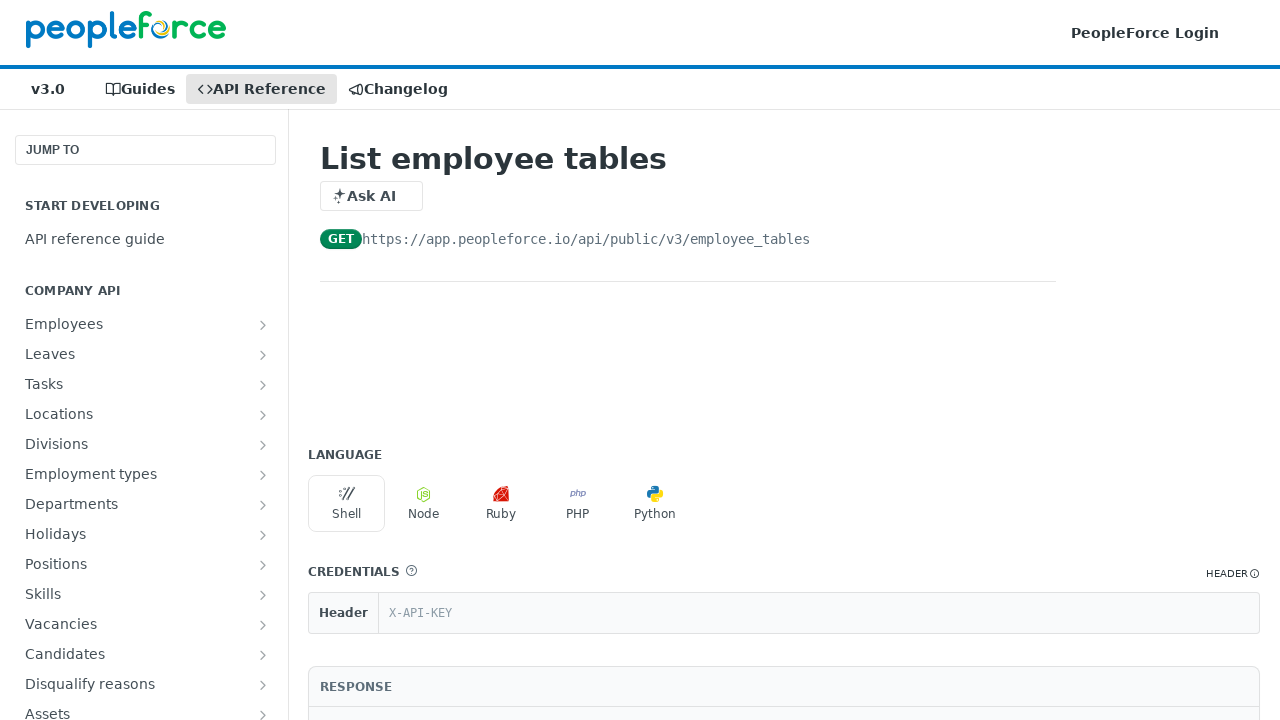

--- FILE ---
content_type: text/html; charset=utf-8
request_url: https://developer.peopleforce.io/reference/list-employee-tables
body_size: 72157
content:
<!DOCTYPE html><html lang="en" style="" data-color-mode="system" class=" useReactApp isRefPage "><head><meta charset="utf-8"><meta name="readme-deploy" content="5.581.3"><meta name="readme-subdomain" content="peopleforce"><meta name="readme-repo" content="peopleforce-5432d9e0cbd5"><meta name="readme-version" content="3.0"><title>List employee tables</title><meta name="description" content="PeopleForce is an HRM platform that integrates and simplifies HR tasks and personnel management in one system. All HR processes are conveniently automated for the HR department and the team." data-rh="true"><meta property="og:title" content="List employee tables" data-rh="true"><meta property="og:description" content="PeopleForce is an HRM platform that integrates and simplifies HR tasks and personnel management in one system. All HR processes are conveniently automated for the HR department and the team." data-rh="true"><meta property="og:site_name" content="PeopleForce"><meta name="twitter:title" content="List employee tables" data-rh="true"><meta name="twitter:description" content="PeopleForce is an HRM platform that integrates and simplifies HR tasks and personnel management in one system. All HR processes are conveniently automated for the HR department and the team." data-rh="true"><meta name="twitter:card" content="summary_large_image"><meta name="viewport" content="width=device-width, initial-scale=1.0"><meta property="og:image" content="https://cdn.readme.io/og-image/create?type=reference&amp;title=List%20employee%20tables&amp;projectTitle=PeopleForce&amp;description=PeopleForce%20is%20an%20HRM%20platform%20that%20integrates%20and%20simplifies%20HR%20tasks%20and%20personnel%20management%20in%20one%20system.%20All%20HR%20processes%20are%20conveniently%20automated%20for%20the%20HR%20department%20and%20the%20team.&amp;logoUrl=https%3A%2F%2Ffiles.readme.io%2F9fafa58-small-logo-08cf0e0cdead24967e79df0477a9c35c09fc507779ba15c5460c3e29c53e2f5c_1.png&amp;color=%230079C5&amp;variant=light" data-rh="true"><meta name="twitter:image" content="https://cdn.readme.io/og-image/create?type=reference&amp;title=List%20employee%20tables&amp;projectTitle=PeopleForce&amp;description=PeopleForce%20is%20an%20HRM%20platform%20that%20integrates%20and%20simplifies%20HR%20tasks%20and%20personnel%20management%20in%20one%20system.%20All%20HR%20processes%20are%20conveniently%20automated%20for%20the%20HR%20department%20and%20the%20team.&amp;logoUrl=https%3A%2F%2Ffiles.readme.io%2F9fafa58-small-logo-08cf0e0cdead24967e79df0477a9c35c09fc507779ba15c5460c3e29c53e2f5c_1.png&amp;color=%230079C5&amp;variant=light" data-rh="true"><meta property="og:image:width" content="1200"><meta property="og:image:height" content="630"><link id="favicon" rel="shortcut icon" href="https://files.readme.io/325256a-favicon-642d6b1c54a5c41b1c44f4184db9d82da8e0f2cd363b51b442738cdf29d133d1.ico" type="image/x-icon"><link rel="canonical" href="https://developer.peopleforce.io/reference/list-employee-tables"><script src="https://cdn.readme.io/public/js/unauthorized-redirect.js?1769182809923"></script><script src="https://cdn.readme.io/public/js/cash-dom.min.js?1769182809923"></script><link data-chunk="Footer" rel="preload" as="style" href="https://cdn.readme.io/public/hub/web/Footer.7ca87f1efe735da787ba.css">
<link data-chunk="Reference" rel="preload" as="style" href="https://cdn.readme.io/public/hub/web/Reference.b8ce832c9b19f2ce1a1d.css">
<link data-chunk="Reference" rel="preload" as="style" href="https://cdn.readme.io/public/hub/web/6180.75e3fc491ee8103c63a3.css">
<link data-chunk="Reference" rel="preload" as="style" href="https://cdn.readme.io/public/hub/web/7852.75fa0f4f134dfeaf54ef.css">
<link data-chunk="SuperHubSearch" rel="preload" as="style" href="https://cdn.readme.io/public/hub/web/SuperHubSearch.0a07c236f7325e708425.css">
<link data-chunk="Header" rel="preload" as="style" href="https://cdn.readme.io/public/hub/web/Header.82413ef8974544a1864f.css">
<link data-chunk="Containers-EndUserContainer" rel="preload" as="style" href="https://cdn.readme.io/public/hub/web/Containers-EndUserContainer.c474218e3da23db49451.css">
<link data-chunk="main" rel="preload" as="style" href="https://cdn.readme.io/public/hub/web/main.73ee9ca53e6eaa83598c.css">
<link data-chunk="main" rel="preload" as="style" href="https://cdn.readme.io/public/hub/web/ui-styles.e5188c7f7f9c69667adf.css">
<link data-chunk="main" rel="preload" as="script" href="https://cdn.readme.io/public/hub/web/main.07547cfa8fdfd7a4c809.js">
<link data-chunk="routes-SuperHub" rel="preload" as="script" href="https://cdn.readme.io/public/hub/web/routes-SuperHub.129d5f78dbfede432b83.js">
<link data-chunk="Containers-EndUserContainer" rel="preload" as="script" href="https://cdn.readme.io/public/hub/web/Containers-EndUserContainer.bd8e87167ddad537bf76.js">
<link data-chunk="Header" rel="preload" as="script" href="https://cdn.readme.io/public/hub/web/Header.7a8fa95dde67fa315250.js">
<link data-chunk="SuperHubSearch" rel="preload" as="script" href="https://cdn.readme.io/public/hub/web/3766.649eaa2b700c2449e689.js">
<link data-chunk="SuperHubSearch" rel="preload" as="script" href="https://cdn.readme.io/public/hub/web/6123.a2ef3290db790599acca.js">
<link data-chunk="SuperHubSearch" rel="preload" as="script" href="https://cdn.readme.io/public/hub/web/6146.f99bcbc8d654cc36d7c8.js">
<link data-chunk="SuperHubSearch" rel="preload" as="script" href="https://cdn.readme.io/public/hub/web/8836.dbe2a8b6a6809625282d.js">
<link data-chunk="SuperHubSearch" rel="preload" as="script" href="https://cdn.readme.io/public/hub/web/SuperHubSearch.096cfc3639d6f9c74ec8.js">
<link data-chunk="Reference" rel="preload" as="script" href="https://cdn.readme.io/public/hub/web/3781.e78b96a01630dde138be.js">
<link data-chunk="Reference" rel="preload" as="script" href="https://cdn.readme.io/public/hub/web/6563.536d53a51a39205d3d9b.js">
<link data-chunk="Reference" rel="preload" as="script" href="https://cdn.readme.io/public/hub/web/6652.3900ee39f7cfe0a89511.js">
<link data-chunk="Reference" rel="preload" as="script" href="https://cdn.readme.io/public/hub/web/7355.2840d591ca8a6e187e18.js">
<link data-chunk="Reference" rel="preload" as="script" href="https://cdn.readme.io/public/hub/web/4838.c74165d2540902b5353d.js">
<link data-chunk="Reference" rel="preload" as="script" href="https://cdn.readme.io/public/hub/web/1714.47dd87388e28e3b0bf2b.js">
<link data-chunk="Reference" rel="preload" as="script" href="https://cdn.readme.io/public/hub/web/9809.7cc3cc6dfee6b778fdc5.js">
<link data-chunk="Reference" rel="preload" as="script" href="https://cdn.readme.io/public/hub/web/1380.4581c35aa2367221e97b.js">
<link data-chunk="Reference" rel="preload" as="script" href="https://cdn.readme.io/public/hub/web/957.b6f76b8db20c327aa28d.js">
<link data-chunk="Reference" rel="preload" as="script" href="https://cdn.readme.io/public/hub/web/9602.0996aab4704854756684.js">
<link data-chunk="Reference" rel="preload" as="script" href="https://cdn.readme.io/public/hub/web/9861.bcb86737af312c75368a.js">
<link data-chunk="Reference" rel="preload" as="script" href="https://cdn.readme.io/public/hub/web/4371.a07eb89a6bac0447c776.js">
<link data-chunk="Reference" rel="preload" as="script" href="https://cdn.readme.io/public/hub/web/6349.44570076226a17ca868b.js">
<link data-chunk="Reference" rel="preload" as="script" href="https://cdn.readme.io/public/hub/web/7852.41fff7af742825809f36.js">
<link data-chunk="Reference" rel="preload" as="script" href="https://cdn.readme.io/public/hub/web/3463.b43baf29dc18ca607ee6.js">
<link data-chunk="Reference" rel="preload" as="script" href="https://cdn.readme.io/public/hub/web/9711.f939ebf4c2a2bed07a89.js">
<link data-chunk="Reference" rel="preload" as="script" href="https://cdn.readme.io/public/hub/web/6180.7c30df0f4ed55faddc7e.js">
<link data-chunk="Reference" rel="preload" as="script" href="https://cdn.readme.io/public/hub/web/9819.244523233bd16e9c40f7.js">
<link data-chunk="Reference" rel="preload" as="script" href="https://cdn.readme.io/public/hub/web/8749.bab695c2cfe7cb39f779.js">
<link data-chunk="Reference" rel="preload" as="script" href="https://cdn.readme.io/public/hub/web/8706.d81a68563bdb5505022e.js">
<link data-chunk="Reference" rel="preload" as="script" href="https://cdn.readme.io/public/hub/web/Reference.b1246a5f37642d14d6d0.js">
<link data-chunk="ConnectMetadata" rel="preload" as="script" href="https://cdn.readme.io/public/hub/web/ConnectMetadata.d3beced9628aca1e6cb7.js">
<link data-chunk="Footer" rel="preload" as="script" href="https://cdn.readme.io/public/hub/web/Footer.9f1a3307d1d61765d9bb.js">
<link data-chunk="main" rel="stylesheet" href="https://cdn.readme.io/public/hub/web/ui-styles.e5188c7f7f9c69667adf.css">
<link data-chunk="main" rel="stylesheet" href="https://cdn.readme.io/public/hub/web/main.73ee9ca53e6eaa83598c.css">
<link data-chunk="Containers-EndUserContainer" rel="stylesheet" href="https://cdn.readme.io/public/hub/web/Containers-EndUserContainer.c474218e3da23db49451.css">
<link data-chunk="Header" rel="stylesheet" href="https://cdn.readme.io/public/hub/web/Header.82413ef8974544a1864f.css">
<link data-chunk="SuperHubSearch" rel="stylesheet" href="https://cdn.readme.io/public/hub/web/SuperHubSearch.0a07c236f7325e708425.css">
<link data-chunk="Reference" rel="stylesheet" href="https://cdn.readme.io/public/hub/web/7852.75fa0f4f134dfeaf54ef.css">
<link data-chunk="Reference" rel="stylesheet" href="https://cdn.readme.io/public/hub/web/6180.75e3fc491ee8103c63a3.css">
<link data-chunk="Reference" rel="stylesheet" href="https://cdn.readme.io/public/hub/web/Reference.b8ce832c9b19f2ce1a1d.css">
<link data-chunk="Footer" rel="stylesheet" href="https://cdn.readme.io/public/hub/web/Footer.7ca87f1efe735da787ba.css"><!-- CUSTOM CSS--><style title="rm-custom-css">:root{--project-color-primary:#0079C5;--project-color-inverse:#fff;--recipe-button-color:#0079C5;--recipe-button-color-hover:#003a5f;--recipe-button-color-active:#001b2c;--recipe-button-color-focus:rgba(0, 121, 197, 0.25);--recipe-button-color-disabled:#92d5ff}[id=enterprise] .ReadMeUI[is=AlgoliaSearch]{--project-color-primary:#0079C5;--project-color-inverse:#fff}a{color:var(--color-link-primary,#0079c5)}a:hover{color:var(--color-link-primary-darken-5,#003a5f)}a.text-muted:hover{color:var(--color-link-primary,#0079c5)}.btn.btn-primary{background-color:#0079c5}.btn.btn-primary:hover{background-color:#003a5f}.theme-line #hub-landing-top h2{color:#0079c5}#hub-landing-top .btn:hover{color:#0079c5}.theme-line #hub-landing-top .btn:hover{color:#fff}.theme-solid header#hub-header #header-top{background-color:#0079c5}.theme-solid.header-gradient header#hub-header #header-top{background:linear-gradient(to bottom,#0079c5,#00b950)}.theme-solid.header-custom header#hub-header #header-top{background-image:url(undefined)}.theme-line header#hub-header #header-top{border-bottom-color:#0079c5}.theme-line header#hub-header #header-top .btn{background-color:#0079c5}header#hub-header #header-top #header-logo{width:200px;height:40px;margin-top:0;background-image:url(https://files.readme.io/9fafa58-small-logo-08cf0e0cdead24967e79df0477a9c35c09fc507779ba15c5460c3e29c53e2f5c_1.png)}#hub-subheader-parent #hub-subheader .hub-subheader-breadcrumbs .dropdown-menu a:hover{background-color:#0079c5}#subheader-links a.active{color:#0079c5!important;box-shadow:inset 0 -2px 0 #0079c5}#subheader-links a:hover{color:#0079c5!important;box-shadow:inset 0 -2px 0 #0079c5;opacity:.7}.discussion .submit-vote.submit-vote-parent.voted a.submit-vote-button{background-color:#0079c5}section#hub-discuss .discussion a .discuss-body h4{color:#0079c5}section#hub-discuss .discussion a:hover .discuss-body h4{color:#003a5f}#hub-subheader-parent #hub-subheader.sticky-header.sticky{border-bottom-color:#0079c5}#hub-subheader-parent #hub-subheader.sticky-header.sticky .search-box{border-bottom-color:#0079c5}#hub-search-results h3 em{color:#0079c5}.main_background,.tag-item{background:#0079c5!important}.main_background:hover{background:#003a5f!important}.main_color{color:#0079c5!important}.border_bottom_main_color{border-bottom:2px solid #0079c5}.main_color_hover:hover{color:#0079c5!important}section#hub-discuss h1{color:#0079c5}#hub-reference .hub-api .api-definition .api-try-it-out.active{border-color:#0079c5;background-color:#0079c5}#hub-reference .hub-api .api-definition .api-try-it-out.active:hover{background-color:#003a5f;border-color:#003a5f}#hub-reference .hub-api .api-definition .api-try-it-out:hover{border-color:#0079c5;color:#0079c5}#hub-reference .hub-reference .logs .logs-empty .logs-login-button,#hub-reference .hub-reference .logs .logs-login .logs-login-button{background-color:var(--project-color-primary,#0079c5);border-color:var(--project-color-primary,#0079c5)}#hub-reference .hub-reference .logs .logs-empty .logs-login-button:hover,#hub-reference .hub-reference .logs .logs-login .logs-login-button:hover{background-color:#003a5f;border-color:#003a5f}#hub-reference .hub-reference .logs .logs-empty>svg>path,#hub-reference .hub-reference .logs .logs-login>svg>path{fill:#0079c5;fill:var(--project-color-primary,#0079c5)}#hub-reference .hub-reference .logs:last-child .logs-empty,#hub-reference .hub-reference .logs:last-child .logs-login{margin-bottom:35px}#hub-reference .hub-reference .hub-reference-section .hub-reference-left header .hub-reference-edit:hover{color:#0079c5}.main-color-accent{border-bottom:3px solid #0079c5;padding-bottom:8px}</style><meta name="loadedProject" content="peopleforce"><script>var storedColorMode = `system` === 'system' ? window.localStorage.getItem('color-scheme') : `system`
document.querySelector('[data-color-mode]').setAttribute('data-color-mode', storedColorMode)</script><script id="config" type="application/json" data-json="{&quot;algoliaIndex&quot;:&quot;readme_search_v2&quot;,&quot;amplitude&quot;:{&quot;apiKey&quot;:&quot;dc8065a65ef83d6ad23e37aaf014fc84&quot;,&quot;enabled&quot;:true},&quot;asset_url&quot;:&quot;https://cdn.readme.io&quot;,&quot;dashDomain&quot;:&quot;dash.readme.com&quot;,&quot;domain&quot;:&quot;readme.io&quot;,&quot;domainFull&quot;:&quot;https://dash.readme.com&quot;,&quot;encryptedLocalStorageKey&quot;:&quot;ekfls-2025-03-27&quot;,&quot;fullstory&quot;:{&quot;enabled&quot;:true,&quot;orgId&quot;:&quot;FSV9A&quot;},&quot;git&quot;:{&quot;sync&quot;:{&quot;bitbucket&quot;:{&quot;installationLink&quot;:&quot;https://developer.atlassian.com/console/install/310151e6-ca1a-4a44-9af6-1b523fea0561?signature=AYABeMn9vqFkrg%2F1DrJAQxSyVf4AAAADAAdhd3Mta21zAEthcm46YXdzOmttczp1cy13ZXN0LTI6NzA5NTg3ODM1MjQzOmtleS83MDVlZDY3MC1mNTdjLTQxYjUtOWY5Yi1lM2YyZGNjMTQ2ZTcAuAECAQB4IOp8r3eKNYw8z2v%2FEq3%2FfvrZguoGsXpNSaDveR%2FF%2Fo0BHUxIjSWx71zNK2RycuMYSgAAAH4wfAYJKoZIhvcNAQcGoG8wbQIBADBoBgkqhkiG9w0BBwEwHgYJYIZIAWUDBAEuMBEEDOJgARbqndU9YM%2FRdQIBEIA7unpCah%2BIu53NA72LkkCDhNHOv%2BgRD7agXAO3jXqw0%2FAcBOB0%2F5LmpzB5f6B1HpkmsAN2i2SbsFL30nkAB2F3cy1rbXMAS2Fybjphd3M6a21zOmV1LXdlc3QtMTo3MDk1ODc4MzUyNDM6a2V5LzQ2MzBjZTZiLTAwYzMtNGRlMi04NzdiLTYyN2UyMDYwZTVjYwC4AQICAHijmwVTMt6Oj3F%2B0%2B0cVrojrS8yZ9ktpdfDxqPMSIkvHAGT%[base64]%2BMHwGCSqGSIb3DQEHBqBvMG0CAQAwaAYJKoZIhvcNAQcBMB4GCWCGSAFlAwQBLjARBAzzWhThsIgJwrr%2FY2ECARCAOxoaW9pob21lweyAfrIm6Fw7gd8D%2B%2F8LHk4rl3jjULDM35%2FVPuqBrqKunYZSVCCGNGB3RqpQJr%2FasASiAgAAAAAMAAAQAAAAAAAAAAAAAAAAAEokowLKsF1tMABEq%2BKNyJP%2F%2F%2F%2F%2FAAAAAQAAAAAAAAAAAAAAAQAAADJLzRcp6MkqKR43PUjOiRxxbxXYhLc6vFXEutK3%2BQ71yuPq4dC8pAHruOVQpvVcUSe8dptV8c7wR8BTJjv%2F%2FNe8r0g%3D&amp;product=bitbucket&quot;}}},&quot;metrics&quot;:{&quot;billingCronEnabled&quot;:&quot;true&quot;,&quot;dashUrl&quot;:&quot;https://m.readme.io&quot;,&quot;defaultUrl&quot;:&quot;https://m.readme.io&quot;,&quot;exportMaxRetries&quot;:12,&quot;wsUrl&quot;:&quot;wss://m.readme.io&quot;},&quot;micro&quot;:{&quot;baseUrl&quot;:&quot;https://micro-beta.readme.com&quot;},&quot;proxyUrl&quot;:&quot;https://try.readme.io&quot;,&quot;readmeRecaptchaSiteKey&quot;:&quot;6LesVBYpAAAAAESOCHOyo2kF9SZXPVb54Nwf3i2x&quot;,&quot;releaseVersion&quot;:&quot;5.581.3&quot;,&quot;reservedWords&quot;:{&quot;tools&quot;:[&quot;execute-request&quot;,&quot;get-code-snippet&quot;,&quot;get-endpoint&quot;,&quot;get-request-body&quot;,&quot;get-response-schema&quot;,&quot;get-server-variables&quot;,&quot;list-endpoints&quot;,&quot;list-security-schemes&quot;,&quot;list-specs&quot;,&quot;search-specs&quot;,&quot;search&quot;,&quot;fetch&quot;]},&quot;sentry&quot;:{&quot;dsn&quot;:&quot;https://3bbe57a973254129bcb93e47dc0cc46f@o343074.ingest.sentry.io/2052166&quot;,&quot;enabled&quot;:true},&quot;shMigration&quot;:{&quot;promoVideo&quot;:&quot;&quot;,&quot;forceWaitlist&quot;:false,&quot;migrationPreview&quot;:false},&quot;sslBaseDomain&quot;:&quot;readmessl.com&quot;,&quot;sslGenerationService&quot;:&quot;ssl.readmessl.com&quot;,&quot;stripePk&quot;:&quot;pk_live_5103PML2qXbDukVh7GDAkQoR4NSuLqy8idd5xtdm9407XdPR6o3bo663C1ruEGhXJjpnb2YCpj8EU1UvQYanuCjtr00t1DRCf2a&quot;,&quot;superHub&quot;:{&quot;newProjectsEnabled&quot;:true},&quot;wootric&quot;:{&quot;accountToken&quot;:&quot;NPS-122b75a4&quot;,&quot;enabled&quot;:true}}"></script></head><body class="body-none theme-line header-solid header-bg-size-auto header-bg-pos-tl header-overlay-triangles reference-layout-row lumosity-normal hub-full"><div id="ssr-top"></div><div id="ssr-main"><div class="App ThemeContext ThemeContext_dark ThemeContext_classic ThemeContext_line" style="--color-primary:#0079C5;--color-primary-inverse:#fff;--color-primary-alt:#00B950;--color-primary-darken-10:#005a92;--color-primary-darken-20:#003a5f;--color-primary-alpha-25:rgba(0, 121, 197, 0.25);--color-link-primary:#0079C5;--color-link-primary-darken-5:#0069ab;--color-link-primary-darken-10:#005a92;--color-link-primary-darken-20:#003a5f;--color-link-primary-alpha-50:rgba(0, 121, 197, 0.5);--color-link-primary-alpha-25:rgba(0, 121, 197, 0.25);--color-link-background:rgba(0, 121, 197, 0.09);--color-link-text:#fff;--color-login-link:#018ef5;--color-login-link-text:#fff;--color-login-link-darken-10:#0171c2;--color-login-link-primary-alpha-50:rgba(1, 142, 245, 0.5)"><div class="SuperHub2RNxzk6HzHiJ"><div class="ContentWithOwlbotx4PaFDoA1KMz"><div class="ContentWithOwlbot-content2X1XexaN8Lf2"><header class="Header3zzata9F_ZPQ rm-Header_classic Header_collapsible3n0YXfOvb_Al rm-Header Header-links-buttons"><div class="rm-Header-top Header-topuTMpygDG4e1V Header-top_classic3g7Q6zoBy8zh"><div class="rm-Container rm-Container_flex"><div style="outline:none" tabindex="-1"><a href="#content" target="_self" class="Button Button_md rm-JumpTo Header-jumpTo3IWKQXmhSI5D Button_primary">Jump to Content</a></div><div class="rm-Header-left Header-leftADQdGVqx1wqU"><a class="rm-Logo Header-logo1Xy41PtkzbdG" href="/docs" target="_self"><img alt="PeopleForce" class="rm-Logo-img rm-Logo-img_lg Header-logo-img3YvV4lcGKkeb" src="https://files.readme.io/9fafa58-small-logo-08cf0e0cdead24967e79df0477a9c35c09fc507779ba15c5460c3e29c53e2f5c_1.png"/></a></div><div class="rm-Header-left Header-leftADQdGVqx1wqU Header-left_mobile1RG-X93lx6PF"><div><button aria-label="Toggle navigation menu" class="icon-menu menu3d6DYNDa3tk5" type="button"></button><div class=""><div class="Flyout95xhYIIoTKtc undefined rm-Flyout" data-testid="flyout"><div class="MobileFlyout1hHJpUd-nYkd"><a class="rm-MobileFlyout-item NavItem-item1gDDTqaXGhm1 NavItem-item_mobile1qG3gd-Mkck- " href="/docs" target="_self"><i class="icon-guides NavItem-badge1qOxpfTiALoz rm-Header-bottom-link-icon"></i><span class="NavItem-textSlZuuL489uiw">Guides</span></a><a aria-current="page" class="rm-MobileFlyout-item NavItem-item1gDDTqaXGhm1 NavItem-item_mobile1qG3gd-Mkck-  active" href="/reference" target="_self"><i class="icon-references NavItem-badge1qOxpfTiALoz rm-Header-bottom-link-icon"></i><span class="NavItem-textSlZuuL489uiw">API Reference</span></a><a class="rm-MobileFlyout-item NavItem-item1gDDTqaXGhm1 NavItem-item_mobile1qG3gd-Mkck- " href="/changelog" target="_self"><i class="icon-changelog NavItem-badge1qOxpfTiALoz rm-Header-bottom-link-icon"></i><span class="NavItem-textSlZuuL489uiw">Changelog</span></a><select class="Select Select_md NavItem-item1gDDTqaXGhm1 NavItem-item_select3UEfLN-oSjxp NavItem-item_mobile1qG3gd-Mkck-"><option data-url="/v1.0/reference" value="1.0">v1.0</option><option data-url="/v2.0/reference" value="2.0">v2.0</option><option data-url="#" value="3.0" selected="">v3.0</option></select><hr class="MobileFlyout-divider10xf7R2X1MeW"/><a class="rm-MobileFlyout-item NavItem-item1gDDTqaXGhm1 NavItem-item_mobile1qG3gd-Mkck- NavItem_dropdown-muted1xJVuczwGc74" href="https://app.peopleforce.io" rel="noopener" target="_blank" to="https://app.peopleforce.io">PeopleForce Login</a><a class="MobileFlyout-logo3Lq1eTlk1K76 Header-logo1Xy41PtkzbdG rm-Logo" href="/docs" target="_self"><img alt="PeopleForce" class="Header-logo-img3YvV4lcGKkeb rm-Logo-img" src="https://files.readme.io/9fafa58-small-logo-08cf0e0cdead24967e79df0477a9c35c09fc507779ba15c5460c3e29c53e2f5c_1.png"/></a></div></div></div></div><div class="Header-left-nav2xWPWMNHOGf_"><i aria-hidden="true" class="icon-references Header-left-nav-icon10glJKFwewOv"></i>API Reference</div></div><div class="rm-Header-right Header-right21PC2XTT6aMg"><span class="Header-right_desktop14ja01RUQ7HE"><a class="Button Button_md rm-Header-link rm-Header-top-link Button_slate_text Header-link2tXYTgXq85zW" href="https://app.peopleforce.io" target="_self" to="https://app.peopleforce.io">PeopleForce Login</a></span><div class="Header-searchtb6Foi0-D9Vx"><button aria-label="Search ⌘k" class="rm-SearchToggle" data-symbol="⌘"><div class="rm-SearchToggle-icon icon-search1"></div></button></div><div class="ThemeToggle-wrapper1ZcciJoF3Lq3 Dropdown Dropdown_closed" data-testid="dropdown-container"><button aria-label="Toggle color scheme" id="ThemeToggle-button-static-id-placeholder" aria-haspopup="dialog" class="Button Button_sm rm-ThemeToggle ThemeToggle2xLp9tbEJ0XB Dropdown-toggle Button_primary_ghost Button_primary" type="button"><svg aria-labelledby="ThemeToggle-button-static-id-placeholder" class="Icon ThemeToggle-Icon22I6nqvxacln ThemeToggle-Icon_active2ocLaPY47U28" role="img" viewBox="0 0 24 24"><path class="ThemeToggle-Icon-raysbSO3FKsq2hn" d="M12 2v2"></path><path d="M14.837 16.385a6 6 0 1 1-7.223-7.222c.624-.147.97.66.715 1.248a4 4 0 0 0 5.26 5.259c.589-.255 1.396.09 1.248.715"></path><path d="M16 12a4 4 0 0 0-4-4"></path><path class="ThemeToggle-Icon-raysbSO3FKsq2hn" d="m19 5-1.256 1.256"></path><path class="ThemeToggle-Icon-raysbSO3FKsq2hn" d="M20 12h2"></path></svg><svg aria-labelledby="ThemeToggle-button-static-id-placeholder" class="Icon ThemeToggle-Icon22I6nqvxacln ThemeToggle-Icon_dark3c1eP_qTU7uF" role="img" viewBox="0 0 24 24"><path d="M19 14.79C18.8427 16.4922 18.2039 18.1144 17.1582 19.4668C16.1126 20.8192 14.7035 21.8458 13.0957 22.4265C11.4879 23.0073 9.74798 23.1181 8.0795 22.7461C6.41102 22.3741 4.88299 21.5345 3.67423 20.3258C2.46546 19.117 1.62594 17.589 1.25391 15.9205C0.881876 14.252 0.992717 12.5121 1.57346 10.9043C2.1542 9.29651 3.18083 7.88737 4.53321 6.84175C5.8856 5.79614 7.5078 5.15731 9.21 5C8.21341 6.34827 7.73385 8.00945 7.85853 9.68141C7.98322 11.3534 8.70386 12.9251 9.8894 14.1106C11.0749 15.2961 12.6466 16.0168 14.3186 16.1415C15.9906 16.2662 17.6517 15.7866 19 14.79Z"></path><path class="ThemeToggle-Icon-star2kOSzvXrVCbT" d="M18.3707 1C18.3707 3.22825 16.2282 5.37069 14 5.37069C16.2282 5.37069 18.3707 7.51313 18.3707 9.74138C18.3707 7.51313 20.5132 5.37069 22.7414 5.37069C20.5132 5.37069 18.3707 3.22825 18.3707 1Z"></path></svg><svg aria-labelledby="ThemeToggle-button-static-id-placeholder" class="Icon ThemeToggle-Icon22I6nqvxacln" role="img" viewBox="0 0 24 24"><path class="ThemeToggle-Icon-raysbSO3FKsq2hn" d="M12 1V3"></path><path class="ThemeToggle-Icon-raysbSO3FKsq2hn" d="M18.36 5.64L19.78 4.22"></path><path class="ThemeToggle-Icon-raysbSO3FKsq2hn" d="M21 12H23"></path><path class="ThemeToggle-Icon-raysbSO3FKsq2hn" d="M18.36 18.36L19.78 19.78"></path><path class="ThemeToggle-Icon-raysbSO3FKsq2hn" d="M12 21V23"></path><path class="ThemeToggle-Icon-raysbSO3FKsq2hn" d="M4.22 19.78L5.64 18.36"></path><path class="ThemeToggle-Icon-raysbSO3FKsq2hn" d="M1 12H3"></path><path class="ThemeToggle-Icon-raysbSO3FKsq2hn" d="M4.22 4.22L5.64 5.64"></path><path d="M12 17C14.7614 17 17 14.7614 17 12C17 9.23858 14.7614 7 12 7C9.23858 7 7 9.23858 7 12C7 14.7614 9.23858 17 12 17Z"></path></svg></button></div></div></div></div><div class="Header-bottom2eLKOFXMEmh5 Header-bottom_classic rm-Header-bottom"><div class="rm-Container rm-Container_flex"><nav aria-label="Primary navigation" class="Header-leftADQdGVqx1wqU Header-subnavnVH8URdkgvEl" role="navigation"><div class="rm-VersionDropdown Dropdown Dropdown_closed" data-testid="dropdown-container"><button aria-haspopup="dialog" class="Button Button_slate_text Button_md VersionDropdown1GXDUTxJ1T95 rm-Header-bottom-link Dropdown-toggle Button_primary" type="button"><span class="Truncate1OzxBYrNNfH3" style="--Truncate-max-width:150px">v3.0</span><span class="IconWrapper Icon-wrapper2z2wVIeGsiUy"><span class="Icon3_D2ysxFZ_ll Icon-empty6PuNZVw0joPv" style="--icon-color:inherit;--icon-size:inherit;--icon-stroke-width:2px"></span></span></button></div><a class="Button Button_md rm-Header-link rm-Header-bottom-link Button_slate_text Header-bottom-link_mobile " href="/docs" target="_self"><i class="icon-guides rm-Header-bottom-link-icon"></i><span>Guides</span></a><a aria-current="page" class="Button Button_md rm-Header-link rm-Header-bottom-link Button_slate_text Header-bottom-link_mobile  active" href="/reference" target="_self"><i class="icon-references rm-Header-bottom-link-icon"></i><span>API Reference</span></a><a class="Button Button_md rm-Header-link rm-Header-bottom-link Button_slate_text Header-bottom-link_mobile " href="/changelog" target="_self"><i class="icon-changelog rm-Header-bottom-link-icon"></i><span>Changelog</span></a><div class="Header-subnav-tabyNLkcOA6xAra" style="transform:translateX(0px);width:0"></div></nav><button align="center" justify="between" style="--flex-gap:var(--xs)" class="Button Button_sm Flex Flex_row MobileSubnav1DsTfasXloM2 Button_contrast Button_contrast_outline" type="button"><span class="Button-label">List employee tables</span><span class="IconWrapper Icon-wrapper2z2wVIeGsiUy"><span class="Icon3_D2ysxFZ_ll Icon-empty6PuNZVw0joPv" style="--icon-color:inherit;--icon-size:inherit;--icon-stroke-width:2px"></span></span></button></div></div><div class="hub-search-results--reactApp " id="hub-search-results"><div class="hub-container"><div class="modal-backdrop rm-SearchModal" role="button" tabindex="0"><div aria-label="Search Dialog" class="SuperHubSearchI_obvfvvQi4g" id="AppSearch" role="tabpanel" tabindex="0"><div data-focus-guard="true" tabindex="-1" style="width:1px;height:0px;padding:0;overflow:hidden;position:fixed;top:1px;left:1px"></div><div data-focus-lock-disabled="disabled" class="SuperHubSearch-container2BhYey2XE-Ij"><div class="SuperHubSearch-col1km8vLFgOaYj"><div class="SearchBoxnZBxftziZGcz"><input aria-label="Search" autoCapitalize="off" autoComplete="off" autoCorrect="off" spellcheck="false" tabindex="0" aria-required="false" class="Input Input_md SearchBox-inputR4jffU8l10iF" type="search" value=""/></div><div class="SearchTabs3rNhUK3HjrRJ"><div class="Tabs Tabs-list" role="tablist"><div aria-label="All" aria-selected="true" class="SearchTabs-tab1TrpmhQv840T Tabs-listItem Tabs-listItem_active" role="tab" tabindex="1"><span class="SearchTabs-tab1TrpmhQv840T"><span class="IconWrapper Icon-wrapper2z2wVIeGsiUy"><span class="Icon3_D2ysxFZ_ll Icon-empty6PuNZVw0joPv icon" style="--icon-color:inherit;--icon-size:inherit;--icon-stroke-width:2px"></span></span>All</span></div><div aria-label="Pages" aria-selected="false" class="SearchTabs-tab1TrpmhQv840T Tabs-listItem" role="tab" tabindex="1"><span class="SearchTabs-tab1TrpmhQv840T"><span class="IconWrapper Icon-wrapper2z2wVIeGsiUy"><span class="Icon3_D2ysxFZ_ll Icon-empty6PuNZVw0joPv icon" style="--icon-color:inherit;--icon-size:inherit;--icon-stroke-width:2px"></span></span>Pages</span></div></div></div><div class="rm-SearchModal-empty SearchResults35_kFOb1zvxX SearchResults_emptyiWzyXErtNcQJ"><span class="IconWrapper Icon-wrapper2z2wVIeGsiUy"><span class="Icon3_D2ysxFZ_ll Icon-empty6PuNZVw0joPv rm-SearchModal-empty-icon icon icon-search" style="--icon-color:inherit;--icon-size:var(--icon-md);--icon-stroke-width:2px"></span></span><h6 class="Title Title6 rm-SearchModal-empty-text">Start typing to search…</h6></div></div></div><div data-focus-guard="true" tabindex="-1" style="width:1px;height:0px;padding:0;overflow:hidden;position:fixed;top:1px;left:1px"></div></div></div></div></div></header><main class="SuperHubReference3_1nwDyq5sO3 rm-ReferenceMain rm-ReferenceMain-SuperHub rm-Container rm-Container_flex rm-basic-page" id="Explorer"><nav aria-label="Secondary navigation" class="rm-Sidebar hub-sidebar reference-redesign Nav3C5f8FcjkaHj" id="reference-sidebar" role="navigation"><div class="Main-QuickNav-container1OiLvjSDusO6"><button aria-keyshortcuts="Control+/ Meta+/" class="QuickNav1q-OoMjiX_Yr QuickNav-button2KzlQbz5Pm2Y">JUMP TO</button></div><div class="Sidebar1t2G1ZJq-vU1 rm-Sidebar hub-sidebar-content"><section class="Sidebar-listWrapper6Q9_yUrG906C rm-Sidebar-section"><h2 class="Sidebar-headingTRQyOa2pk0gh rm-Sidebar-heading">Start developing</h2><ul class="Sidebar-list_sidebarLayout3RaX72iQNOEI Sidebar-list3cZWQLaBf9k8 rm-Sidebar-list"><li class="Sidebar-item23D-2Kd61_k3"><a class="Sidebar-link2Dsha-r-GKh2 childless text-wrap rm-Sidebar-link" target="_self" href="/reference/api-reference-guide"><span class="Sidebar-link-textLuTE1ySm4Kqn"><span class="Sidebar-link-text_label1gCT_uPnx7Gu">API reference guide</span></span></a></li></ul></section><section class="Sidebar-listWrapper6Q9_yUrG906C rm-Sidebar-section"><h2 class="Sidebar-headingTRQyOa2pk0gh rm-Sidebar-heading">Company API</h2><ul class="Sidebar-list_sidebarLayout3RaX72iQNOEI Sidebar-list3cZWQLaBf9k8 rm-Sidebar-list"><li class="Sidebar-item23D-2Kd61_k3"><a class="Sidebar-link2Dsha-r-GKh2 Sidebar-link_parent text-wrap rm-Sidebar-link" target="_self" href="/reference/get-employees"><span class="Sidebar-link-textLuTE1ySm4Kqn"><span class="Sidebar-link-text_label1gCT_uPnx7Gu">Employees</span></span><button aria-expanded="false" aria-label="Show subpages for Employees" class="Sidebar-link-buttonWrapper3hnFHNku8_BJ" type="button"><i aria-hidden="true" class="Sidebar-link-iconnjiqEiZlPn0W Sidebar-link-expandIcon2yVH6SarI6NW icon-chevron-rightward"></i></button></a><ul class="subpages Sidebar-list3cZWQLaBf9k8 rm-Sidebar-list"><li class="Sidebar-item23D-2Kd61_k3"><a class="Sidebar-link2Dsha-r-GKh2 childless subpage text-wrap rm-Sidebar-link" target="_self" href="/reference/get-employees"><span class="Sidebar-link-textLuTE1ySm4Kqn"><span class="Sidebar-link-text_label1gCT_uPnx7Gu">List employees</span></span><span class="Sidebar-method-container2yBYD-KB_IfC"><span class="rm-APIMethod APIMethod APIMethod_fixedWidth APIMethod_fixedWidth_md APIMethod_get APIMethod_md Sidebar-methodfUM3m6FEWm6w" data-testid="http-method" style="--APIMethod-bg:var(--APIMethod-get-bg-active);--APIMethod-fg:var(--APIMethod-default-fg-active);--APIMethod-bg-active:var(--APIMethod-get-bg-active)">get</span></span><div class="Sidebar-link-buttonWrapper3hnFHNku8_BJ"></div></a></li><li class="Sidebar-item23D-2Kd61_k3"><a class="Sidebar-link2Dsha-r-GKh2 childless subpage text-wrap rm-Sidebar-link" target="_self" href="/reference/get-employees-id-leave_balances"><span class="Sidebar-link-textLuTE1ySm4Kqn"><span class="Sidebar-link-text_label1gCT_uPnx7Gu">List of employee leave balances</span></span><span class="Sidebar-method-container2yBYD-KB_IfC"><span class="rm-APIMethod APIMethod APIMethod_fixedWidth APIMethod_fixedWidth_md APIMethod_get APIMethod_md Sidebar-methodfUM3m6FEWm6w" data-testid="http-method" style="--APIMethod-bg:var(--APIMethod-get-bg-active);--APIMethod-fg:var(--APIMethod-default-fg-active);--APIMethod-bg-active:var(--APIMethod-get-bg-active)">get</span></span><div class="Sidebar-link-buttonWrapper3hnFHNku8_BJ"></div></a></li><li class="Sidebar-item23D-2Kd61_k3"><a class="Sidebar-link2Dsha-r-GKh2 childless subpage text-wrap rm-Sidebar-link" target="_self" href="/reference/post-employees"><span class="Sidebar-link-textLuTE1ySm4Kqn"><span class="Sidebar-link-text_label1gCT_uPnx7Gu">Create an employee</span></span><span class="Sidebar-method-container2yBYD-KB_IfC"><span class="rm-APIMethod APIMethod APIMethod_fixedWidth APIMethod_fixedWidth_md APIMethod_post APIMethod_md Sidebar-methodfUM3m6FEWm6w" data-testid="http-method" style="--APIMethod-bg:var(--APIMethod-post-bg-active);--APIMethod-fg:var(--APIMethod-default-fg-active);--APIMethod-bg-active:var(--APIMethod-post-bg-active)">post</span></span><div class="Sidebar-link-buttonWrapper3hnFHNku8_BJ"></div></a></li><li class="Sidebar-item23D-2Kd61_k3"><a class="Sidebar-link2Dsha-r-GKh2 childless subpage text-wrap rm-Sidebar-link" target="_self" href="/reference/get-employees-terminated"><span class="Sidebar-link-textLuTE1ySm4Kqn"><span class="Sidebar-link-text_label1gCT_uPnx7Gu">List terminated employees</span></span><span class="Sidebar-method-container2yBYD-KB_IfC"><span class="rm-APIMethod APIMethod APIMethod_fixedWidth APIMethod_fixedWidth_md APIMethod_get APIMethod_md Sidebar-methodfUM3m6FEWm6w" data-testid="http-method" style="--APIMethod-bg:var(--APIMethod-get-bg-active);--APIMethod-fg:var(--APIMethod-default-fg-active);--APIMethod-bg-active:var(--APIMethod-get-bg-active)">get</span></span><div class="Sidebar-link-buttonWrapper3hnFHNku8_BJ"></div></a></li><li class="Sidebar-item23D-2Kd61_k3"><a class="Sidebar-link2Dsha-r-GKh2 childless subpage text-wrap rm-Sidebar-link" target="_self" href="/reference/get-employees-anniversaries"><span class="Sidebar-link-textLuTE1ySm4Kqn"><span class="Sidebar-link-text_label1gCT_uPnx7Gu">List employee anniversaries</span></span><span class="Sidebar-method-container2yBYD-KB_IfC"><span class="rm-APIMethod APIMethod APIMethod_fixedWidth APIMethod_fixedWidth_md APIMethod_get APIMethod_md Sidebar-methodfUM3m6FEWm6w" data-testid="http-method" style="--APIMethod-bg:var(--APIMethod-get-bg-active);--APIMethod-fg:var(--APIMethod-default-fg-active);--APIMethod-bg-active:var(--APIMethod-get-bg-active)">get</span></span><div class="Sidebar-link-buttonWrapper3hnFHNku8_BJ"></div></a></li><li class="Sidebar-item23D-2Kd61_k3"><a class="Sidebar-link2Dsha-r-GKh2 childless subpage text-wrap rm-Sidebar-link" target="_self" href="/reference/get-employees-birthdays"><span class="Sidebar-link-textLuTE1ySm4Kqn"><span class="Sidebar-link-text_label1gCT_uPnx7Gu">List employee birthdays</span></span><span class="Sidebar-method-container2yBYD-KB_IfC"><span class="rm-APIMethod APIMethod APIMethod_fixedWidth APIMethod_fixedWidth_md APIMethod_get APIMethod_md Sidebar-methodfUM3m6FEWm6w" data-testid="http-method" style="--APIMethod-bg:var(--APIMethod-get-bg-active);--APIMethod-fg:var(--APIMethod-default-fg-active);--APIMethod-bg-active:var(--APIMethod-get-bg-active)">get</span></span><div class="Sidebar-link-buttonWrapper3hnFHNku8_BJ"></div></a></li><li class="Sidebar-item23D-2Kd61_k3"><a class="Sidebar-link2Dsha-r-GKh2 childless subpage text-wrap rm-Sidebar-link" target="_self" href="/reference/get-employees-id"><span class="Sidebar-link-textLuTE1ySm4Kqn"><span class="Sidebar-link-text_label1gCT_uPnx7Gu">Get an employee</span></span><span class="Sidebar-method-container2yBYD-KB_IfC"><span class="rm-APIMethod APIMethod APIMethod_fixedWidth APIMethod_fixedWidth_md APIMethod_get APIMethod_md Sidebar-methodfUM3m6FEWm6w" data-testid="http-method" style="--APIMethod-bg:var(--APIMethod-get-bg-active);--APIMethod-fg:var(--APIMethod-default-fg-active);--APIMethod-bg-active:var(--APIMethod-get-bg-active)">get</span></span><div class="Sidebar-link-buttonWrapper3hnFHNku8_BJ"></div></a></li><li class="Sidebar-item23D-2Kd61_k3"><a class="Sidebar-link2Dsha-r-GKh2 childless subpage text-wrap rm-Sidebar-link" target="_self" href="/reference/put-employees-id"><span class="Sidebar-link-textLuTE1ySm4Kqn"><span class="Sidebar-link-text_label1gCT_uPnx7Gu">Update an employee</span></span><span class="Sidebar-method-container2yBYD-KB_IfC"><span class="rm-APIMethod APIMethod APIMethod_fixedWidth APIMethod_fixedWidth_md APIMethod_put APIMethod_md Sidebar-methodfUM3m6FEWm6w" data-testid="http-method" style="--APIMethod-bg:var(--APIMethod-put-bg-active);--APIMethod-fg:var(--APIMethod-default-fg-active);--APIMethod-bg-active:var(--APIMethod-put-bg-active)">put</span></span><div class="Sidebar-link-buttonWrapper3hnFHNku8_BJ"></div></a></li><li class="Sidebar-item23D-2Kd61_k3"><a class="Sidebar-link2Dsha-r-GKh2 childless subpage text-wrap rm-Sidebar-link" target="_self" href="/reference/get-employees-id-dependents"><span class="Sidebar-link-textLuTE1ySm4Kqn"><span class="Sidebar-link-text_label1gCT_uPnx7Gu">List of employee dependents</span></span><span class="Sidebar-method-container2yBYD-KB_IfC"><span class="rm-APIMethod APIMethod APIMethod_fixedWidth APIMethod_fixedWidth_md APIMethod_get APIMethod_md Sidebar-methodfUM3m6FEWm6w" data-testid="http-method" style="--APIMethod-bg:var(--APIMethod-get-bg-active);--APIMethod-fg:var(--APIMethod-default-fg-active);--APIMethod-bg-active:var(--APIMethod-get-bg-active)">get</span></span><div class="Sidebar-link-buttonWrapper3hnFHNku8_BJ"></div></a></li><li class="Sidebar-item23D-2Kd61_k3"><a class="Sidebar-link2Dsha-r-GKh2 childless subpage text-wrap rm-Sidebar-link" target="_self" href="/reference/get-employees-id-employee_leave_types"><span class="Sidebar-link-textLuTE1ySm4Kqn"><span class="Sidebar-link-text_label1gCT_uPnx7Gu">List employee leave types</span></span><span class="Sidebar-method-container2yBYD-KB_IfC"><span class="rm-APIMethod APIMethod APIMethod_fixedWidth APIMethod_fixedWidth_md APIMethod_get APIMethod_md Sidebar-methodfUM3m6FEWm6w" data-testid="http-method" style="--APIMethod-bg:var(--APIMethod-get-bg-active);--APIMethod-fg:var(--APIMethod-default-fg-active);--APIMethod-bg-active:var(--APIMethod-get-bg-active)">get</span></span><div class="Sidebar-link-buttonWrapper3hnFHNku8_BJ"></div></a></li><li class="Sidebar-item23D-2Kd61_k3"><a class="Sidebar-link2Dsha-r-GKh2 childless subpage text-wrap rm-Sidebar-link" target="_self" href="/reference/get-employees-id-educations"><span class="Sidebar-link-textLuTE1ySm4Kqn"><span class="Sidebar-link-text_label1gCT_uPnx7Gu">List of employee educations</span></span><span class="Sidebar-method-container2yBYD-KB_IfC"><span class="rm-APIMethod APIMethod APIMethod_fixedWidth APIMethod_fixedWidth_md APIMethod_get APIMethod_md Sidebar-methodfUM3m6FEWm6w" data-testid="http-method" style="--APIMethod-bg:var(--APIMethod-get-bg-active);--APIMethod-fg:var(--APIMethod-default-fg-active);--APIMethod-bg-active:var(--APIMethod-get-bg-active)">get</span></span><div class="Sidebar-link-buttonWrapper3hnFHNku8_BJ"></div></a></li><li class="Sidebar-item23D-2Kd61_k3"><a class="Sidebar-link2Dsha-r-GKh2 childless subpage text-wrap rm-Sidebar-link" target="_self" href="/reference/post-employees-id-employee_leave_types"><span class="Sidebar-link-textLuTE1ySm4Kqn"><span class="Sidebar-link-text_label1gCT_uPnx7Gu">Assign a leave policy to an employee</span></span><span class="Sidebar-method-container2yBYD-KB_IfC"><span class="rm-APIMethod APIMethod APIMethod_fixedWidth APIMethod_fixedWidth_md APIMethod_post APIMethod_md Sidebar-methodfUM3m6FEWm6w" data-testid="http-method" style="--APIMethod-bg:var(--APIMethod-post-bg-active);--APIMethod-fg:var(--APIMethod-default-fg-active);--APIMethod-bg-active:var(--APIMethod-post-bg-active)">post</span></span><div class="Sidebar-link-buttonWrapper3hnFHNku8_BJ"></div></a></li><li class="Sidebar-item23D-2Kd61_k3"><a class="Sidebar-link2Dsha-r-GKh2 childless subpage text-wrap rm-Sidebar-link" target="_self" href="/reference/get-employees-certifications"><span class="Sidebar-link-textLuTE1ySm4Kqn"><span class="Sidebar-link-text_label1gCT_uPnx7Gu">List of employee certifications</span></span><span class="Sidebar-method-container2yBYD-KB_IfC"><span class="rm-APIMethod APIMethod APIMethod_fixedWidth APIMethod_fixedWidth_md APIMethod_get APIMethod_md Sidebar-methodfUM3m6FEWm6w" data-testid="http-method" style="--APIMethod-bg:var(--APIMethod-get-bg-active);--APIMethod-fg:var(--APIMethod-default-fg-active);--APIMethod-bg-active:var(--APIMethod-get-bg-active)">get</span></span><div class="Sidebar-link-buttonWrapper3hnFHNku8_BJ"></div></a></li><li class="Sidebar-item23D-2Kd61_k3"><a class="Sidebar-link2Dsha-r-GKh2 childless subpage text-wrap rm-Sidebar-link" target="_self" href="/reference/get-employees-id-emergency_contacts"><span class="Sidebar-link-textLuTE1ySm4Kqn"><span class="Sidebar-link-text_label1gCT_uPnx7Gu">List of employee emergency contacts</span></span><span class="Sidebar-method-container2yBYD-KB_IfC"><span class="rm-APIMethod APIMethod APIMethod_fixedWidth APIMethod_fixedWidth_md APIMethod_get APIMethod_md Sidebar-methodfUM3m6FEWm6w" data-testid="http-method" style="--APIMethod-bg:var(--APIMethod-get-bg-active);--APIMethod-fg:var(--APIMethod-default-fg-active);--APIMethod-bg-active:var(--APIMethod-get-bg-active)">get</span></span><div class="Sidebar-link-buttonWrapper3hnFHNku8_BJ"></div></a></li><li class="Sidebar-item23D-2Kd61_k3"><a class="Sidebar-link2Dsha-r-GKh2 childless subpage text-wrap rm-Sidebar-link" target="_self" href="/reference/delete-employees-employee_id-leave_types-id"><span class="Sidebar-link-textLuTE1ySm4Kqn"><span class="Sidebar-link-text_label1gCT_uPnx7Gu">Delete an employee leave type</span></span><span class="Sidebar-method-container2yBYD-KB_IfC"><span class="rm-APIMethod APIMethod APIMethod_fixedWidth APIMethod_fixedWidth_md APIMethod_del APIMethod_md Sidebar-methodfUM3m6FEWm6w" data-testid="http-method" style="--APIMethod-bg:var(--APIMethod-del-bg-active);--APIMethod-fg:var(--APIMethod-default-fg-active);--APIMethod-bg-active:var(--APIMethod-del-bg-active)">del</span></span><div class="Sidebar-link-buttonWrapper3hnFHNku8_BJ"></div></a></li><li class="Sidebar-item23D-2Kd61_k3"><a class="Sidebar-link2Dsha-r-GKh2 childless subpage text-wrap rm-Sidebar-link" target="_self" href="/reference/put-employees-id-update_leave_balance"><span class="Sidebar-link-textLuTE1ySm4Kqn"><span class="Sidebar-link-text_label1gCT_uPnx7Gu">Update an employee leave balance</span></span><span class="Sidebar-method-container2yBYD-KB_IfC"><span class="rm-APIMethod APIMethod APIMethod_fixedWidth APIMethod_fixedWidth_md APIMethod_put APIMethod_md Sidebar-methodfUM3m6FEWm6w" data-testid="http-method" style="--APIMethod-bg:var(--APIMethod-put-bg-active);--APIMethod-fg:var(--APIMethod-default-fg-active);--APIMethod-bg-active:var(--APIMethod-put-bg-active)">put</span></span><div class="Sidebar-link-buttonWrapper3hnFHNku8_BJ"></div></a></li><li class="Sidebar-item23D-2Kd61_k3"><a class="Sidebar-link2Dsha-r-GKh2 childless subpage text-wrap rm-Sidebar-link" target="_self" href="/reference/get-employees-documents"><span class="Sidebar-link-textLuTE1ySm4Kqn"><span class="Sidebar-link-text_label1gCT_uPnx7Gu">List of employee documents</span></span><span class="Sidebar-method-container2yBYD-KB_IfC"><span class="rm-APIMethod APIMethod APIMethod_fixedWidth APIMethod_fixedWidth_md APIMethod_get APIMethod_md Sidebar-methodfUM3m6FEWm6w" data-testid="http-method" style="--APIMethod-bg:var(--APIMethod-get-bg-active);--APIMethod-fg:var(--APIMethod-default-fg-active);--APIMethod-bg-active:var(--APIMethod-get-bg-active)">get</span></span><div class="Sidebar-link-buttonWrapper3hnFHNku8_BJ"></div></a></li><li class="Sidebar-item23D-2Kd61_k3"><a class="Sidebar-link2Dsha-r-GKh2 childless subpage text-wrap rm-Sidebar-link" target="_self" href="/reference/post-employee_documents"><span class="Sidebar-link-textLuTE1ySm4Kqn"><span class="Sidebar-link-text_label1gCT_uPnx7Gu">Create an employee document</span></span><span class="Sidebar-method-container2yBYD-KB_IfC"><span class="rm-APIMethod APIMethod APIMethod_fixedWidth APIMethod_fixedWidth_md APIMethod_post APIMethod_md Sidebar-methodfUM3m6FEWm6w" data-testid="http-method" style="--APIMethod-bg:var(--APIMethod-post-bg-active);--APIMethod-fg:var(--APIMethod-default-fg-active);--APIMethod-bg-active:var(--APIMethod-post-bg-active)">post</span></span><div class="Sidebar-link-buttonWrapper3hnFHNku8_BJ"></div></a></li><li class="Sidebar-item23D-2Kd61_k3"><a class="Sidebar-link2Dsha-r-GKh2 childless subpage text-wrap rm-Sidebar-link" target="_self" href="/reference/get-employees-field-histories"><span class="Sidebar-link-textLuTE1ySm4Kqn"><span class="Sidebar-link-text_label1gCT_uPnx7Gu">List of employee field histories</span></span><span class="Sidebar-method-container2yBYD-KB_IfC"><span class="rm-APIMethod APIMethod APIMethod_fixedWidth APIMethod_fixedWidth_md APIMethod_get APIMethod_md Sidebar-methodfUM3m6FEWm6w" data-testid="http-method" style="--APIMethod-bg:var(--APIMethod-get-bg-active);--APIMethod-fg:var(--APIMethod-default-fg-active);--APIMethod-bg-active:var(--APIMethod-get-bg-active)">get</span></span><div class="Sidebar-link-buttonWrapper3hnFHNku8_BJ"></div></a></li><li class="Sidebar-item23D-2Kd61_k3"><a class="Sidebar-link2Dsha-r-GKh2 childless subpage text-wrap rm-Sidebar-link" target="_self" href="/reference/get-employees-id-salaries"><span class="Sidebar-link-textLuTE1ySm4Kqn"><span class="Sidebar-link-text_label1gCT_uPnx7Gu">List employee salaries</span></span><span class="Sidebar-method-container2yBYD-KB_IfC"><span class="rm-APIMethod APIMethod APIMethod_fixedWidth APIMethod_fixedWidth_md APIMethod_get APIMethod_md Sidebar-methodfUM3m6FEWm6w" data-testid="http-method" style="--APIMethod-bg:var(--APIMethod-get-bg-active);--APIMethod-fg:var(--APIMethod-default-fg-active);--APIMethod-bg-active:var(--APIMethod-get-bg-active)">get</span></span><div class="Sidebar-link-buttonWrapper3hnFHNku8_BJ"></div></a></li><li class="Sidebar-item23D-2Kd61_k3"><a class="Sidebar-link2Dsha-r-GKh2 childless subpage text-wrap rm-Sidebar-link" target="_self" href="/reference/post-employees-id-salary"><span class="Sidebar-link-textLuTE1ySm4Kqn"><span class="Sidebar-link-text_label1gCT_uPnx7Gu">Create an employee salary</span></span><span class="Sidebar-method-container2yBYD-KB_IfC"><span class="rm-APIMethod APIMethod APIMethod_fixedWidth APIMethod_fixedWidth_md APIMethod_post APIMethod_md Sidebar-methodfUM3m6FEWm6w" data-testid="http-method" style="--APIMethod-bg:var(--APIMethod-post-bg-active);--APIMethod-fg:var(--APIMethod-default-fg-active);--APIMethod-bg-active:var(--APIMethod-post-bg-active)">post</span></span><div class="Sidebar-link-buttonWrapper3hnFHNku8_BJ"></div></a></li><li class="Sidebar-item23D-2Kd61_k3"><a class="Sidebar-link2Dsha-r-GKh2 childless subpage text-wrap rm-Sidebar-link" target="_self" href="/reference/put-employees-id-salaries"><span class="Sidebar-link-textLuTE1ySm4Kqn"><span class="Sidebar-link-text_label1gCT_uPnx7Gu">Update an employee salary</span></span><span class="Sidebar-method-container2yBYD-KB_IfC"><span class="rm-APIMethod APIMethod APIMethod_fixedWidth APIMethod_fixedWidth_md APIMethod_put APIMethod_md Sidebar-methodfUM3m6FEWm6w" data-testid="http-method" style="--APIMethod-bg:var(--APIMethod-put-bg-active);--APIMethod-fg:var(--APIMethod-default-fg-active);--APIMethod-bg-active:var(--APIMethod-put-bg-active)">put</span></span><div class="Sidebar-link-buttonWrapper3hnFHNku8_BJ"></div></a></li><li class="Sidebar-item23D-2Kd61_k3"><a class="Sidebar-link2Dsha-r-GKh2 childless subpage text-wrap rm-Sidebar-link" target="_self" href="/reference/delete-employees-employee_id-salaries-id"><span class="Sidebar-link-textLuTE1ySm4Kqn"><span class="Sidebar-link-text_label1gCT_uPnx7Gu">Delete an employee salary</span></span><span class="Sidebar-method-container2yBYD-KB_IfC"><span class="rm-APIMethod APIMethod APIMethod_fixedWidth APIMethod_fixedWidth_md APIMethod_del APIMethod_md Sidebar-methodfUM3m6FEWm6w" data-testid="http-method" style="--APIMethod-bg:var(--APIMethod-del-bg-active);--APIMethod-fg:var(--APIMethod-default-fg-active);--APIMethod-bg-active:var(--APIMethod-del-bg-active)">del</span></span><div class="Sidebar-link-buttonWrapper3hnFHNku8_BJ"></div></a></li><li class="Sidebar-item23D-2Kd61_k3"><a class="Sidebar-link2Dsha-r-GKh2 childless subpage text-wrap rm-Sidebar-link" target="_self" href="/reference/get-employees-id-holidays"><span class="Sidebar-link-textLuTE1ySm4Kqn"><span class="Sidebar-link-text_label1gCT_uPnx7Gu">List employee holidays</span></span><span class="Sidebar-method-container2yBYD-KB_IfC"><span class="rm-APIMethod APIMethod APIMethod_fixedWidth APIMethod_fixedWidth_md APIMethod_get APIMethod_md Sidebar-methodfUM3m6FEWm6w" data-testid="http-method" style="--APIMethod-bg:var(--APIMethod-get-bg-active);--APIMethod-fg:var(--APIMethod-default-fg-active);--APIMethod-bg-active:var(--APIMethod-get-bg-active)">get</span></span><div class="Sidebar-link-buttonWrapper3hnFHNku8_BJ"></div></a></li><li class="Sidebar-item23D-2Kd61_k3"><a class="Sidebar-link2Dsha-r-GKh2 childless subpage text-wrap rm-Sidebar-link" target="_self" href="/reference/get-employees-id-assets"><span class="Sidebar-link-textLuTE1ySm4Kqn"><span class="Sidebar-link-text_label1gCT_uPnx7Gu">List employee assets</span></span><span class="Sidebar-method-container2yBYD-KB_IfC"><span class="rm-APIMethod APIMethod APIMethod_fixedWidth APIMethod_fixedWidth_md APIMethod_get APIMethod_md Sidebar-methodfUM3m6FEWm6w" data-testid="http-method" style="--APIMethod-bg:var(--APIMethod-get-bg-active);--APIMethod-fg:var(--APIMethod-default-fg-active);--APIMethod-bg-active:var(--APIMethod-get-bg-active)">get</span></span><div class="Sidebar-link-buttonWrapper3hnFHNku8_BJ"></div></a></li><li class="Sidebar-item23D-2Kd61_k3"><a class="Sidebar-link2Dsha-r-GKh2 childless subpage text-wrap rm-Sidebar-link" target="_self" href="/reference/get-employees-id-notes"><span class="Sidebar-link-textLuTE1ySm4Kqn"><span class="Sidebar-link-text_label1gCT_uPnx7Gu">List employee notes</span></span><span class="Sidebar-method-container2yBYD-KB_IfC"><span class="rm-APIMethod APIMethod APIMethod_fixedWidth APIMethod_fixedWidth_md APIMethod_get APIMethod_md Sidebar-methodfUM3m6FEWm6w" data-testid="http-method" style="--APIMethod-bg:var(--APIMethod-get-bg-active);--APIMethod-fg:var(--APIMethod-default-fg-active);--APIMethod-bg-active:var(--APIMethod-get-bg-active)">get</span></span><div class="Sidebar-link-buttonWrapper3hnFHNku8_BJ"></div></a></li><li class="Sidebar-item23D-2Kd61_k3"><a class="Sidebar-link2Dsha-r-GKh2 childless subpage text-wrap rm-Sidebar-link" target="_self" href="/reference/post-employees-id-notes"><span class="Sidebar-link-textLuTE1ySm4Kqn"><span class="Sidebar-link-text_label1gCT_uPnx7Gu">Create an employee note</span></span><span class="Sidebar-method-container2yBYD-KB_IfC"><span class="rm-APIMethod APIMethod APIMethod_fixedWidth APIMethod_fixedWidth_md APIMethod_post APIMethod_md Sidebar-methodfUM3m6FEWm6w" data-testid="http-method" style="--APIMethod-bg:var(--APIMethod-post-bg-active);--APIMethod-fg:var(--APIMethod-default-fg-active);--APIMethod-bg-active:var(--APIMethod-post-bg-active)">post</span></span><div class="Sidebar-link-buttonWrapper3hnFHNku8_BJ"></div></a></li><li class="Sidebar-item23D-2Kd61_k3"><a class="Sidebar-link2Dsha-r-GKh2 childless subpage text-wrap rm-Sidebar-link" target="_self" href="/reference/get-employees-id-tasks"><span class="Sidebar-link-textLuTE1ySm4Kqn"><span class="Sidebar-link-text_label1gCT_uPnx7Gu">List employee tasks</span></span><span class="Sidebar-method-container2yBYD-KB_IfC"><span class="rm-APIMethod APIMethod APIMethod_fixedWidth APIMethod_fixedWidth_md APIMethod_get APIMethod_md Sidebar-methodfUM3m6FEWm6w" data-testid="http-method" style="--APIMethod-bg:var(--APIMethod-get-bg-active);--APIMethod-fg:var(--APIMethod-default-fg-active);--APIMethod-bg-active:var(--APIMethod-get-bg-active)">get</span></span><div class="Sidebar-link-buttonWrapper3hnFHNku8_BJ"></div></a></li><li class="Sidebar-item23D-2Kd61_k3"><a class="Sidebar-link2Dsha-r-GKh2 childless subpage text-wrap rm-Sidebar-link" target="_self" href="/reference/list-employees-skills"><span class="Sidebar-link-textLuTE1ySm4Kqn"><span class="Sidebar-link-text_label1gCT_uPnx7Gu">List employee skills</span></span><span class="Sidebar-method-container2yBYD-KB_IfC"><span class="rm-APIMethod APIMethod APIMethod_fixedWidth APIMethod_fixedWidth_md APIMethod_get APIMethod_md Sidebar-methodfUM3m6FEWm6w" data-testid="http-method" style="--APIMethod-bg:var(--APIMethod-get-bg-active);--APIMethod-fg:var(--APIMethod-default-fg-active);--APIMethod-bg-active:var(--APIMethod-get-bg-active)">get</span></span><div class="Sidebar-link-buttonWrapper3hnFHNku8_BJ"></div></a></li><li class="Sidebar-item23D-2Kd61_k3"><a class="Sidebar-link2Dsha-r-GKh2 childless subpage text-wrap rm-Sidebar-link" target="_self" href="/reference/post-employees-skills"><span class="Sidebar-link-textLuTE1ySm4Kqn"><span class="Sidebar-link-text_label1gCT_uPnx7Gu">Create an employee skill</span></span><span class="Sidebar-method-container2yBYD-KB_IfC"><span class="rm-APIMethod APIMethod APIMethod_fixedWidth APIMethod_fixedWidth_md APIMethod_post APIMethod_md Sidebar-methodfUM3m6FEWm6w" data-testid="http-method" style="--APIMethod-bg:var(--APIMethod-post-bg-active);--APIMethod-fg:var(--APIMethod-default-fg-active);--APIMethod-bg-active:var(--APIMethod-post-bg-active)">post</span></span><div class="Sidebar-link-buttonWrapper3hnFHNku8_BJ"></div></a></li><li class="Sidebar-item23D-2Kd61_k3"><a class="Sidebar-link2Dsha-r-GKh2 childless subpage text-wrap rm-Sidebar-link" target="_self" href="/reference/put-employees-skills"><span class="Sidebar-link-textLuTE1ySm4Kqn"><span class="Sidebar-link-text_label1gCT_uPnx7Gu">Update an employee skill</span></span><span class="Sidebar-method-container2yBYD-KB_IfC"><span class="rm-APIMethod APIMethod APIMethod_fixedWidth APIMethod_fixedWidth_md APIMethod_put APIMethod_md Sidebar-methodfUM3m6FEWm6w" data-testid="http-method" style="--APIMethod-bg:var(--APIMethod-put-bg-active);--APIMethod-fg:var(--APIMethod-default-fg-active);--APIMethod-bg-active:var(--APIMethod-put-bg-active)">put</span></span><div class="Sidebar-link-buttonWrapper3hnFHNku8_BJ"></div></a></li><li class="Sidebar-item23D-2Kd61_k3"><a class="Sidebar-link2Dsha-r-GKh2 childless subpage text-wrap rm-Sidebar-link" target="_self" href="/reference/delete-employees-skills"><span class="Sidebar-link-textLuTE1ySm4Kqn"><span class="Sidebar-link-text_label1gCT_uPnx7Gu">Delete an employee skill</span></span><span class="Sidebar-method-container2yBYD-KB_IfC"><span class="rm-APIMethod APIMethod APIMethod_fixedWidth APIMethod_fixedWidth_md APIMethod_del APIMethod_md Sidebar-methodfUM3m6FEWm6w" data-testid="http-method" style="--APIMethod-bg:var(--APIMethod-del-bg-active);--APIMethod-fg:var(--APIMethod-default-fg-active);--APIMethod-bg-active:var(--APIMethod-del-bg-active)">del</span></span><div class="Sidebar-link-buttonWrapper3hnFHNku8_BJ"></div></a></li><li class="Sidebar-item23D-2Kd61_k3"><a class="Sidebar-link2Dsha-r-GKh2 childless subpage text-wrap rm-Sidebar-link" target="_self" href="/reference/get-employee-table"><span class="Sidebar-link-textLuTE1ySm4Kqn"><span class="Sidebar-link-text_label1gCT_uPnx7Gu">Get an employee table</span></span><span class="Sidebar-method-container2yBYD-KB_IfC"><span class="rm-APIMethod APIMethod APIMethod_fixedWidth APIMethod_fixedWidth_md APIMethod_get APIMethod_md Sidebar-methodfUM3m6FEWm6w" data-testid="http-method" style="--APIMethod-bg:var(--APIMethod-get-bg-active);--APIMethod-fg:var(--APIMethod-default-fg-active);--APIMethod-bg-active:var(--APIMethod-get-bg-active)">get</span></span><div class="Sidebar-link-buttonWrapper3hnFHNku8_BJ"></div></a></li><li class="Sidebar-item23D-2Kd61_k3"><a class="Sidebar-link2Dsha-r-GKh2 childless subpage text-wrap rm-Sidebar-link" target="_self" href="/reference/create-employee-table-row"><span class="Sidebar-link-textLuTE1ySm4Kqn"><span class="Sidebar-link-text_label1gCT_uPnx7Gu">Create an employee table row</span></span><span class="Sidebar-method-container2yBYD-KB_IfC"><span class="rm-APIMethod APIMethod APIMethod_fixedWidth APIMethod_fixedWidth_md APIMethod_post APIMethod_md Sidebar-methodfUM3m6FEWm6w" data-testid="http-method" style="--APIMethod-bg:var(--APIMethod-post-bg-active);--APIMethod-fg:var(--APIMethod-default-fg-active);--APIMethod-bg-active:var(--APIMethod-post-bg-active)">post</span></span><div class="Sidebar-link-buttonWrapper3hnFHNku8_BJ"></div></a></li><li class="Sidebar-item23D-2Kd61_k3"><a class="Sidebar-link2Dsha-r-GKh2 childless subpage text-wrap rm-Sidebar-link" target="_self" href="/reference/delete-employees-employee_row"><span class="Sidebar-link-textLuTE1ySm4Kqn"><span class="Sidebar-link-text_label1gCT_uPnx7Gu">Delete an employee table row</span></span><span class="Sidebar-method-container2yBYD-KB_IfC"><span class="rm-APIMethod APIMethod APIMethod_fixedWidth APIMethod_fixedWidth_md APIMethod_del APIMethod_md Sidebar-methodfUM3m6FEWm6w" data-testid="http-method" style="--APIMethod-bg:var(--APIMethod-del-bg-active);--APIMethod-fg:var(--APIMethod-default-fg-active);--APIMethod-bg-active:var(--APIMethod-del-bg-active)">del</span></span><div class="Sidebar-link-buttonWrapper3hnFHNku8_BJ"></div></a></li><li class="Sidebar-item23D-2Kd61_k3"><a class="Sidebar-link2Dsha-r-GKh2 childless subpage text-wrap rm-Sidebar-link" target="_self" href="/reference/put-employee-table-rows-id"><span class="Sidebar-link-textLuTE1ySm4Kqn"><span class="Sidebar-link-text_label1gCT_uPnx7Gu">Update an employee table row</span></span><span class="Sidebar-method-container2yBYD-KB_IfC"><span class="rm-APIMethod APIMethod APIMethod_fixedWidth APIMethod_fixedWidth_md APIMethod_put APIMethod_md Sidebar-methodfUM3m6FEWm6w" data-testid="http-method" style="--APIMethod-bg:var(--APIMethod-put-bg-active);--APIMethod-fg:var(--APIMethod-default-fg-active);--APIMethod-bg-active:var(--APIMethod-put-bg-active)">put</span></span><div class="Sidebar-link-buttonWrapper3hnFHNku8_BJ"></div></a></li><li class="Sidebar-item23D-2Kd61_k3"><a class="Sidebar-link2Dsha-r-GKh2 childless subpage text-wrap rm-Sidebar-link" target="_self" href="/reference/get-employee-fields"><span class="Sidebar-link-textLuTE1ySm4Kqn"><span class="Sidebar-link-text_label1gCT_uPnx7Gu">List employee fields</span></span><span class="Sidebar-method-container2yBYD-KB_IfC"><span class="rm-APIMethod APIMethod APIMethod_fixedWidth APIMethod_fixedWidth_md APIMethod_get APIMethod_md Sidebar-methodfUM3m6FEWm6w" data-testid="http-method" style="--APIMethod-bg:var(--APIMethod-get-bg-active);--APIMethod-fg:var(--APIMethod-default-fg-active);--APIMethod-bg-active:var(--APIMethod-get-bg-active)">get</span></span><div class="Sidebar-link-buttonWrapper3hnFHNku8_BJ"></div></a></li><li class="Sidebar-item23D-2Kd61_k3"><a aria-current="page" class="Sidebar-link2Dsha-r-GKh2 childless subpage text-wrap rm-Sidebar-link active" target="_self" href="/reference/list-employee-tables"><span class="Sidebar-link-textLuTE1ySm4Kqn"><span class="Sidebar-link-text_label1gCT_uPnx7Gu">List employee tables</span></span><span class="Sidebar-method-container2yBYD-KB_IfC"><span class="rm-APIMethod APIMethod APIMethod_fixedWidth APIMethod_fixedWidth_md APIMethod_get APIMethod_md Sidebar-methodfUM3m6FEWm6w" data-testid="http-method" style="--APIMethod-bg:var(--APIMethod-get-bg-active);--APIMethod-fg:var(--APIMethod-default-fg-active);--APIMethod-bg-active:var(--APIMethod-get-bg-active)">get</span></span><div class="Sidebar-link-buttonWrapper3hnFHNku8_BJ"></div></a></li><li class="Sidebar-item23D-2Kd61_k3"><a class="Sidebar-link2Dsha-r-GKh2 childless subpage text-wrap rm-Sidebar-link" target="_self" href="/reference/create-employee-field-option"><span class="Sidebar-link-textLuTE1ySm4Kqn"><span class="Sidebar-link-text_label1gCT_uPnx7Gu">Create an employee field option</span></span><span class="Sidebar-method-container2yBYD-KB_IfC"><span class="rm-APIMethod APIMethod APIMethod_fixedWidth APIMethod_fixedWidth_md APIMethod_post APIMethod_md Sidebar-methodfUM3m6FEWm6w" data-testid="http-method" style="--APIMethod-bg:var(--APIMethod-post-bg-active);--APIMethod-fg:var(--APIMethod-default-fg-active);--APIMethod-bg-active:var(--APIMethod-post-bg-active)">post</span></span><div class="Sidebar-link-buttonWrapper3hnFHNku8_BJ"></div></a></li><li class="Sidebar-item23D-2Kd61_k3"><a class="Sidebar-link2Dsha-r-GKh2 childless subpage text-wrap rm-Sidebar-link" target="_self" href="/reference/post-employees-id-positions"><span class="Sidebar-link-textLuTE1ySm4Kqn"><span class="Sidebar-link-text_label1gCT_uPnx7Gu">Create an employee position</span></span><span class="Sidebar-method-container2yBYD-KB_IfC"><span class="rm-APIMethod APIMethod APIMethod_fixedWidth APIMethod_fixedWidth_md APIMethod_post APIMethod_md Sidebar-methodfUM3m6FEWm6w" data-testid="http-method" style="--APIMethod-bg:var(--APIMethod-post-bg-active);--APIMethod-fg:var(--APIMethod-default-fg-active);--APIMethod-bg-active:var(--APIMethod-post-bg-active)">post</span></span><div class="Sidebar-link-buttonWrapper3hnFHNku8_BJ"></div></a></li><li class="Sidebar-item23D-2Kd61_k3"><a class="Sidebar-link2Dsha-r-GKh2 childless subpage text-wrap rm-Sidebar-link" target="_self" href="/reference/list-employee-table-columns"><span class="Sidebar-link-textLuTE1ySm4Kqn"><span class="Sidebar-link-text_label1gCT_uPnx7Gu">List an employee table columns</span></span><span class="Sidebar-method-container2yBYD-KB_IfC"><span class="rm-APIMethod APIMethod APIMethod_fixedWidth APIMethod_fixedWidth_md APIMethod_get APIMethod_md Sidebar-methodfUM3m6FEWm6w" data-testid="http-method" style="--APIMethod-bg:var(--APIMethod-get-bg-active);--APIMethod-fg:var(--APIMethod-default-fg-active);--APIMethod-bg-active:var(--APIMethod-get-bg-active)">get</span></span><div class="Sidebar-link-buttonWrapper3hnFHNku8_BJ"></div></a></li><li class="Sidebar-item23D-2Kd61_k3"><a class="Sidebar-link2Dsha-r-GKh2 childless subpage text-wrap rm-Sidebar-link" target="_self" href="/reference/update-employee-field-option"><span class="Sidebar-link-textLuTE1ySm4Kqn"><span class="Sidebar-link-text_label1gCT_uPnx7Gu">Update an employee field option</span></span><span class="Sidebar-method-container2yBYD-KB_IfC"><span class="rm-APIMethod APIMethod APIMethod_fixedWidth APIMethod_fixedWidth_md APIMethod_put APIMethod_md Sidebar-methodfUM3m6FEWm6w" data-testid="http-method" style="--APIMethod-bg:var(--APIMethod-put-bg-active);--APIMethod-fg:var(--APIMethod-default-fg-active);--APIMethod-bg-active:var(--APIMethod-put-bg-active)">put</span></span><div class="Sidebar-link-buttonWrapper3hnFHNku8_BJ"></div></a></li><li class="Sidebar-item23D-2Kd61_k3"><a class="Sidebar-link2Dsha-r-GKh2 childless subpage text-wrap rm-Sidebar-link" target="_self" href="/reference/get-employees-id-positions"><span class="Sidebar-link-textLuTE1ySm4Kqn"><span class="Sidebar-link-text_label1gCT_uPnx7Gu">List employee positions</span></span><span class="Sidebar-method-container2yBYD-KB_IfC"><span class="rm-APIMethod APIMethod APIMethod_fixedWidth APIMethod_fixedWidth_md APIMethod_get APIMethod_md Sidebar-methodfUM3m6FEWm6w" data-testid="http-method" style="--APIMethod-bg:var(--APIMethod-get-bg-active);--APIMethod-fg:var(--APIMethod-default-fg-active);--APIMethod-bg-active:var(--APIMethod-get-bg-active)">get</span></span><div class="Sidebar-link-buttonWrapper3hnFHNku8_BJ"></div></a></li><li class="Sidebar-item23D-2Kd61_k3"><a class="Sidebar-link2Dsha-r-GKh2 childless subpage text-wrap rm-Sidebar-link" target="_self" href="/reference/create-employee-table-column-option"><span class="Sidebar-link-textLuTE1ySm4Kqn"><span class="Sidebar-link-text_label1gCT_uPnx7Gu">Create an employee table column option</span></span><span class="Sidebar-method-container2yBYD-KB_IfC"><span class="rm-APIMethod APIMethod APIMethod_fixedWidth APIMethod_fixedWidth_md APIMethod_post APIMethod_md Sidebar-methodfUM3m6FEWm6w" data-testid="http-method" style="--APIMethod-bg:var(--APIMethod-post-bg-active);--APIMethod-fg:var(--APIMethod-default-fg-active);--APIMethod-bg-active:var(--APIMethod-post-bg-active)">post</span></span><div class="Sidebar-link-buttonWrapper3hnFHNku8_BJ"></div></a></li><li class="Sidebar-item23D-2Kd61_k3"><a class="Sidebar-link2Dsha-r-GKh2 childless subpage text-wrap rm-Sidebar-link" target="_self" href="/reference/delete-employee-field-option"><span class="Sidebar-link-textLuTE1ySm4Kqn"><span class="Sidebar-link-text_label1gCT_uPnx7Gu">Delete an employee field option</span></span><span class="Sidebar-method-container2yBYD-KB_IfC"><span class="rm-APIMethod APIMethod APIMethod_fixedWidth APIMethod_fixedWidth_md APIMethod_del APIMethod_md Sidebar-methodfUM3m6FEWm6w" data-testid="http-method" style="--APIMethod-bg:var(--APIMethod-del-bg-active);--APIMethod-fg:var(--APIMethod-default-fg-active);--APIMethod-bg-active:var(--APIMethod-del-bg-active)">del</span></span><div class="Sidebar-link-buttonWrapper3hnFHNku8_BJ"></div></a></li><li class="Sidebar-item23D-2Kd61_k3"><a class="Sidebar-link2Dsha-r-GKh2 childless subpage text-wrap rm-Sidebar-link" target="_self" href="/reference/put-employees-id-positions-id-employee_id"><span class="Sidebar-link-textLuTE1ySm4Kqn"><span class="Sidebar-link-text_label1gCT_uPnx7Gu">Update an employee position</span></span><span class="Sidebar-method-container2yBYD-KB_IfC"><span class="rm-APIMethod APIMethod APIMethod_fixedWidth APIMethod_fixedWidth_md APIMethod_put APIMethod_md Sidebar-methodfUM3m6FEWm6w" data-testid="http-method" style="--APIMethod-bg:var(--APIMethod-put-bg-active);--APIMethod-fg:var(--APIMethod-default-fg-active);--APIMethod-bg-active:var(--APIMethod-put-bg-active)">put</span></span><div class="Sidebar-link-buttonWrapper3hnFHNku8_BJ"></div></a></li><li class="Sidebar-item23D-2Kd61_k3"><a class="Sidebar-link2Dsha-r-GKh2 childless subpage text-wrap rm-Sidebar-link" target="_self" href="/reference/list-employee-table-column-options"><span class="Sidebar-link-textLuTE1ySm4Kqn"><span class="Sidebar-link-text_label1gCT_uPnx7Gu">List employee table column options</span></span><span class="Sidebar-method-container2yBYD-KB_IfC"><span class="rm-APIMethod APIMethod APIMethod_fixedWidth APIMethod_fixedWidth_md APIMethod_get APIMethod_md Sidebar-methodfUM3m6FEWm6w" data-testid="http-method" style="--APIMethod-bg:var(--APIMethod-get-bg-active);--APIMethod-fg:var(--APIMethod-default-fg-active);--APIMethod-bg-active:var(--APIMethod-get-bg-active)">get</span></span><div class="Sidebar-link-buttonWrapper3hnFHNku8_BJ"></div></a></li><li class="Sidebar-item23D-2Kd61_k3"><a class="Sidebar-link2Dsha-r-GKh2 childless subpage text-wrap rm-Sidebar-link" target="_self" href="/reference/delete-employees-employee_id-positions-id"><span class="Sidebar-link-textLuTE1ySm4Kqn"><span class="Sidebar-link-text_label1gCT_uPnx7Gu">Delete an employee position</span></span><span class="Sidebar-method-container2yBYD-KB_IfC"><span class="rm-APIMethod APIMethod APIMethod_fixedWidth APIMethod_fixedWidth_md APIMethod_del APIMethod_md Sidebar-methodfUM3m6FEWm6w" data-testid="http-method" style="--APIMethod-bg:var(--APIMethod-del-bg-active);--APIMethod-fg:var(--APIMethod-default-fg-active);--APIMethod-bg-active:var(--APIMethod-del-bg-active)">del</span></span><div class="Sidebar-link-buttonWrapper3hnFHNku8_BJ"></div></a></li><li class="Sidebar-item23D-2Kd61_k3"><a class="Sidebar-link2Dsha-r-GKh2 childless subpage text-wrap rm-Sidebar-link" target="_self" href="/reference/update-employee-table-column-option"><span class="Sidebar-link-textLuTE1ySm4Kqn"><span class="Sidebar-link-text_label1gCT_uPnx7Gu">Update an employee table column option</span></span><span class="Sidebar-method-container2yBYD-KB_IfC"><span class="rm-APIMethod APIMethod APIMethod_fixedWidth APIMethod_fixedWidth_md APIMethod_put APIMethod_md Sidebar-methodfUM3m6FEWm6w" data-testid="http-method" style="--APIMethod-bg:var(--APIMethod-put-bg-active);--APIMethod-fg:var(--APIMethod-default-fg-active);--APIMethod-bg-active:var(--APIMethod-put-bg-active)">put</span></span><div class="Sidebar-link-buttonWrapper3hnFHNku8_BJ"></div></a></li><li class="Sidebar-item23D-2Kd61_k3"><a class="Sidebar-link2Dsha-r-GKh2 childless subpage text-wrap rm-Sidebar-link" target="_self" href="/reference/post-employees-id-terminate"><span class="Sidebar-link-textLuTE1ySm4Kqn"><span class="Sidebar-link-text_label1gCT_uPnx7Gu">Terminate an employee</span></span><span class="Sidebar-method-container2yBYD-KB_IfC"><span class="rm-APIMethod APIMethod APIMethod_fixedWidth APIMethod_fixedWidth_md APIMethod_post APIMethod_md Sidebar-methodfUM3m6FEWm6w" data-testid="http-method" style="--APIMethod-bg:var(--APIMethod-post-bg-active);--APIMethod-fg:var(--APIMethod-default-fg-active);--APIMethod-bg-active:var(--APIMethod-post-bg-active)">post</span></span><div class="Sidebar-link-buttonWrapper3hnFHNku8_BJ"></div></a></li><li class="Sidebar-item23D-2Kd61_k3"><a class="Sidebar-link2Dsha-r-GKh2 childless subpage text-wrap rm-Sidebar-link" target="_self" href="/reference/delete-employee-table-column-option"><span class="Sidebar-link-textLuTE1ySm4Kqn"><span class="Sidebar-link-text_label1gCT_uPnx7Gu">Delete an employee table column option</span></span><span class="Sidebar-method-container2yBYD-KB_IfC"><span class="rm-APIMethod APIMethod APIMethod_fixedWidth APIMethod_fixedWidth_md APIMethod_del APIMethod_md Sidebar-methodfUM3m6FEWm6w" data-testid="http-method" style="--APIMethod-bg:var(--APIMethod-del-bg-active);--APIMethod-fg:var(--APIMethod-default-fg-active);--APIMethod-bg-active:var(--APIMethod-del-bg-active)">del</span></span><div class="Sidebar-link-buttonWrapper3hnFHNku8_BJ"></div></a></li><li class="Sidebar-item23D-2Kd61_k3"><a class="Sidebar-link2Dsha-r-GKh2 childless subpage text-wrap rm-Sidebar-link" target="_self" href="/reference/get-employees-id-employment_statuses"><span class="Sidebar-link-textLuTE1ySm4Kqn"><span class="Sidebar-link-text_label1gCT_uPnx7Gu">List employee employment statuses</span></span><span class="Sidebar-method-container2yBYD-KB_IfC"><span class="rm-APIMethod APIMethod APIMethod_fixedWidth APIMethod_fixedWidth_md APIMethod_get APIMethod_md Sidebar-methodfUM3m6FEWm6w" data-testid="http-method" style="--APIMethod-bg:var(--APIMethod-get-bg-active);--APIMethod-fg:var(--APIMethod-default-fg-active);--APIMethod-bg-active:var(--APIMethod-get-bg-active)">get</span></span><div class="Sidebar-link-buttonWrapper3hnFHNku8_BJ"></div></a></li><li class="Sidebar-item23D-2Kd61_k3"><a class="Sidebar-link2Dsha-r-GKh2 childless subpage text-wrap rm-Sidebar-link" target="_self" href="/reference/post-employees-id-employment_statuses"><span class="Sidebar-link-textLuTE1ySm4Kqn"><span class="Sidebar-link-text_label1gCT_uPnx7Gu">Create an employee employment statuses</span></span><span class="Sidebar-method-container2yBYD-KB_IfC"><span class="rm-APIMethod APIMethod APIMethod_fixedWidth APIMethod_fixedWidth_md APIMethod_post APIMethod_md Sidebar-methodfUM3m6FEWm6w" data-testid="http-method" style="--APIMethod-bg:var(--APIMethod-post-bg-active);--APIMethod-fg:var(--APIMethod-default-fg-active);--APIMethod-bg-active:var(--APIMethod-post-bg-active)">post</span></span><div class="Sidebar-link-buttonWrapper3hnFHNku8_BJ"></div></a></li><li class="Sidebar-item23D-2Kd61_k3"><a class="Sidebar-link2Dsha-r-GKh2 childless subpage text-wrap rm-Sidebar-link" target="_self" href="/reference/put-employees-employee_id-employment_statuses-id"><span class="Sidebar-link-textLuTE1ySm4Kqn"><span class="Sidebar-link-text_label1gCT_uPnx7Gu">Update an employee employment status</span></span><span class="Sidebar-method-container2yBYD-KB_IfC"><span class="rm-APIMethod APIMethod APIMethod_fixedWidth APIMethod_fixedWidth_md APIMethod_put APIMethod_md Sidebar-methodfUM3m6FEWm6w" data-testid="http-method" style="--APIMethod-bg:var(--APIMethod-put-bg-active);--APIMethod-fg:var(--APIMethod-default-fg-active);--APIMethod-bg-active:var(--APIMethod-put-bg-active)">put</span></span><div class="Sidebar-link-buttonWrapper3hnFHNku8_BJ"></div></a></li><li class="Sidebar-item23D-2Kd61_k3"><a class="Sidebar-link2Dsha-r-GKh2 childless subpage text-wrap rm-Sidebar-link" target="_self" href="/reference/delete-employees-employee_id-employment_statuses-id"><span class="Sidebar-link-textLuTE1ySm4Kqn"><span class="Sidebar-link-text_label1gCT_uPnx7Gu">Delete an employee employment status</span></span><span class="Sidebar-method-container2yBYD-KB_IfC"><span class="rm-APIMethod APIMethod APIMethod_fixedWidth APIMethod_fixedWidth_md APIMethod_del APIMethod_md Sidebar-methodfUM3m6FEWm6w" data-testid="http-method" style="--APIMethod-bg:var(--APIMethod-del-bg-active);--APIMethod-fg:var(--APIMethod-default-fg-active);--APIMethod-bg-active:var(--APIMethod-del-bg-active)">del</span></span><div class="Sidebar-link-buttonWrapper3hnFHNku8_BJ"></div></a></li><li class="Sidebar-item23D-2Kd61_k3"><a class="Sidebar-link2Dsha-r-GKh2 childless subpage text-wrap rm-Sidebar-link" target="_self" href="/reference/post-employees-id-activate"><span class="Sidebar-link-textLuTE1ySm4Kqn"><span class="Sidebar-link-text_label1gCT_uPnx7Gu">Activate an employee</span></span><span class="Sidebar-method-container2yBYD-KB_IfC"><span class="rm-APIMethod APIMethod APIMethod_fixedWidth APIMethod_fixedWidth_md APIMethod_post APIMethod_md Sidebar-methodfUM3m6FEWm6w" data-testid="http-method" style="--APIMethod-bg:var(--APIMethod-post-bg-active);--APIMethod-fg:var(--APIMethod-default-fg-active);--APIMethod-bg-active:var(--APIMethod-post-bg-active)">post</span></span><div class="Sidebar-link-buttonWrapper3hnFHNku8_BJ"></div></a></li><li class="Sidebar-item23D-2Kd61_k3"><a class="Sidebar-link2Dsha-r-GKh2 childless subpage text-wrap rm-Sidebar-link" target="_self" href="/reference/delete-employees-id-additional_compensations"><span class="Sidebar-link-textLuTE1ySm4Kqn"><span class="Sidebar-link-text_label1gCT_uPnx7Gu">Delete employee additional compensation</span></span><span class="Sidebar-method-container2yBYD-KB_IfC"><span class="rm-APIMethod APIMethod APIMethod_fixedWidth APIMethod_fixedWidth_md APIMethod_del APIMethod_md Sidebar-methodfUM3m6FEWm6w" data-testid="http-method" style="--APIMethod-bg:var(--APIMethod-del-bg-active);--APIMethod-fg:var(--APIMethod-default-fg-active);--APIMethod-bg-active:var(--APIMethod-del-bg-active)">del</span></span><div class="Sidebar-link-buttonWrapper3hnFHNku8_BJ"></div></a></li><li class="Sidebar-item23D-2Kd61_k3"><a class="Sidebar-link2Dsha-r-GKh2 childless subpage text-wrap rm-Sidebar-link" target="_self" href="/reference/get-employees-employee_id-documents-id"><span class="Sidebar-link-textLuTE1ySm4Kqn"><span class="Sidebar-link-text_label1gCT_uPnx7Gu">Get an employee document</span></span><span class="Sidebar-method-container2yBYD-KB_IfC"><span class="rm-APIMethod APIMethod APIMethod_fixedWidth APIMethod_fixedWidth_md APIMethod_get APIMethod_md Sidebar-methodfUM3m6FEWm6w" data-testid="http-method" style="--APIMethod-bg:var(--APIMethod-get-bg-active);--APIMethod-fg:var(--APIMethod-default-fg-active);--APIMethod-bg-active:var(--APIMethod-get-bg-active)">get</span></span><div class="Sidebar-link-buttonWrapper3hnFHNku8_BJ"></div></a></li><li class="Sidebar-item23D-2Kd61_k3"><a class="Sidebar-link2Dsha-r-GKh2 childless subpage text-wrap rm-Sidebar-link" target="_self" href="/reference/delete-employees-employee_id-documents-id"><span class="Sidebar-link-textLuTE1ySm4Kqn"><span class="Sidebar-link-text_label1gCT_uPnx7Gu">Delete an employee document</span></span><span class="Sidebar-method-container2yBYD-KB_IfC"><span class="rm-APIMethod APIMethod APIMethod_fixedWidth APIMethod_fixedWidth_md APIMethod_del APIMethod_md Sidebar-methodfUM3m6FEWm6w" data-testid="http-method" style="--APIMethod-bg:var(--APIMethod-del-bg-active);--APIMethod-fg:var(--APIMethod-default-fg-active);--APIMethod-bg-active:var(--APIMethod-del-bg-active)">del</span></span><div class="Sidebar-link-buttonWrapper3hnFHNku8_BJ"></div></a></li><li class="Sidebar-item23D-2Kd61_k3"><a class="Sidebar-link2Dsha-r-GKh2 childless subpage text-wrap rm-Sidebar-link" target="_self" href="/reference/put-employees-id-update_avatar"><span class="Sidebar-link-textLuTE1ySm4Kqn"><span class="Sidebar-link-text_label1gCT_uPnx7Gu">Update employees avatar</span></span><span class="Sidebar-method-container2yBYD-KB_IfC"><span class="rm-APIMethod APIMethod APIMethod_fixedWidth APIMethod_fixedWidth_md APIMethod_put APIMethod_md Sidebar-methodfUM3m6FEWm6w" data-testid="http-method" style="--APIMethod-bg:var(--APIMethod-put-bg-active);--APIMethod-fg:var(--APIMethod-default-fg-active);--APIMethod-bg-active:var(--APIMethod-put-bg-active)">put</span></span><div class="Sidebar-link-buttonWrapper3hnFHNku8_BJ"></div></a></li><li class="Sidebar-item23D-2Kd61_k3"><a class="Sidebar-link2Dsha-r-GKh2 childless subpage text-wrap rm-Sidebar-link" target="_self" href="/reference/list-employee-additional-compensations"><span class="Sidebar-link-textLuTE1ySm4Kqn"><span class="Sidebar-link-text_label1gCT_uPnx7Gu">List employee additional compensations</span></span><span class="Sidebar-method-container2yBYD-KB_IfC"><span class="rm-APIMethod APIMethod APIMethod_fixedWidth APIMethod_fixedWidth_md APIMethod_get APIMethod_md Sidebar-methodfUM3m6FEWm6w" data-testid="http-method" style="--APIMethod-bg:var(--APIMethod-get-bg-active);--APIMethod-fg:var(--APIMethod-default-fg-active);--APIMethod-bg-active:var(--APIMethod-get-bg-active)">get</span></span><div class="Sidebar-link-buttonWrapper3hnFHNku8_BJ"></div></a></li><li class="Sidebar-item23D-2Kd61_k3"><a class="Sidebar-link2Dsha-r-GKh2 childless subpage text-wrap rm-Sidebar-link" target="_self" href="/reference/create-employee-additional-compensation"><span class="Sidebar-link-textLuTE1ySm4Kqn"><span class="Sidebar-link-text_label1gCT_uPnx7Gu">Create employee additional compensation</span></span><span class="Sidebar-method-container2yBYD-KB_IfC"><span class="rm-APIMethod APIMethod APIMethod_fixedWidth APIMethod_fixedWidth_md APIMethod_post APIMethod_md Sidebar-methodfUM3m6FEWm6w" data-testid="http-method" style="--APIMethod-bg:var(--APIMethod-post-bg-active);--APIMethod-fg:var(--APIMethod-default-fg-active);--APIMethod-bg-active:var(--APIMethod-post-bg-active)">post</span></span><div class="Sidebar-link-buttonWrapper3hnFHNku8_BJ"></div></a></li></ul></li><li class="Sidebar-item23D-2Kd61_k3"><a class="Sidebar-link2Dsha-r-GKh2 Sidebar-link_parent text-wrap rm-Sidebar-link" target="_self" href="/reference/get-leave-requests"><span class="Sidebar-link-textLuTE1ySm4Kqn"><span class="Sidebar-link-text_label1gCT_uPnx7Gu">Leaves</span></span><button aria-expanded="false" aria-label="Show subpages for Leaves" class="Sidebar-link-buttonWrapper3hnFHNku8_BJ" type="button"><i aria-hidden="true" class="Sidebar-link-iconnjiqEiZlPn0W Sidebar-link-expandIcon2yVH6SarI6NW icon-chevron-rightward"></i></button></a><ul class="subpages Sidebar-list3cZWQLaBf9k8 rm-Sidebar-list"><li class="Sidebar-item23D-2Kd61_k3"><a class="Sidebar-link2Dsha-r-GKh2 childless subpage text-wrap rm-Sidebar-link" target="_self" href="/reference/get-leave-requests"><span class="Sidebar-link-textLuTE1ySm4Kqn"><span class="Sidebar-link-text_label1gCT_uPnx7Gu">List leave requests</span></span><span class="Sidebar-method-container2yBYD-KB_IfC"><span class="rm-APIMethod APIMethod APIMethod_fixedWidth APIMethod_fixedWidth_md APIMethod_get APIMethod_md Sidebar-methodfUM3m6FEWm6w" data-testid="http-method" style="--APIMethod-bg:var(--APIMethod-get-bg-active);--APIMethod-fg:var(--APIMethod-default-fg-active);--APIMethod-bg-active:var(--APIMethod-get-bg-active)">get</span></span><div class="Sidebar-link-buttonWrapper3hnFHNku8_BJ"></div></a></li><li class="Sidebar-item23D-2Kd61_k3"><a class="Sidebar-link2Dsha-r-GKh2 childless subpage text-wrap rm-Sidebar-link" target="_self" href="/reference/create-leave-request"><span class="Sidebar-link-textLuTE1ySm4Kqn"><span class="Sidebar-link-text_label1gCT_uPnx7Gu">Create a leave request</span></span><span class="Sidebar-method-container2yBYD-KB_IfC"><span class="rm-APIMethod APIMethod APIMethod_fixedWidth APIMethod_fixedWidth_md APIMethod_post APIMethod_md Sidebar-methodfUM3m6FEWm6w" data-testid="http-method" style="--APIMethod-bg:var(--APIMethod-post-bg-active);--APIMethod-fg:var(--APIMethod-default-fg-active);--APIMethod-bg-active:var(--APIMethod-post-bg-active)">post</span></span><div class="Sidebar-link-buttonWrapper3hnFHNku8_BJ"></div></a></li><li class="Sidebar-item23D-2Kd61_k3"><a class="Sidebar-link2Dsha-r-GKh2 childless subpage text-wrap rm-Sidebar-link" target="_self" href="/reference/delete-leave-request"><span class="Sidebar-link-textLuTE1ySm4Kqn"><span class="Sidebar-link-text_label1gCT_uPnx7Gu">Delete a leave request</span></span><span class="Sidebar-method-container2yBYD-KB_IfC"><span class="rm-APIMethod APIMethod APIMethod_fixedWidth APIMethod_fixedWidth_md APIMethod_del APIMethod_md Sidebar-methodfUM3m6FEWm6w" data-testid="http-method" style="--APIMethod-bg:var(--APIMethod-del-bg-active);--APIMethod-fg:var(--APIMethod-default-fg-active);--APIMethod-bg-active:var(--APIMethod-del-bg-active)">del</span></span><div class="Sidebar-link-buttonWrapper3hnFHNku8_BJ"></div></a></li><li class="Sidebar-item23D-2Kd61_k3"><a class="Sidebar-link2Dsha-r-GKh2 childless subpage text-wrap rm-Sidebar-link" target="_self" href="/reference/get-leave-request"><span class="Sidebar-link-textLuTE1ySm4Kqn"><span class="Sidebar-link-text_label1gCT_uPnx7Gu">Get a leave request</span></span><span class="Sidebar-method-container2yBYD-KB_IfC"><span class="rm-APIMethod APIMethod APIMethod_fixedWidth APIMethod_fixedWidth_md APIMethod_get APIMethod_md Sidebar-methodfUM3m6FEWm6w" data-testid="http-method" style="--APIMethod-bg:var(--APIMethod-get-bg-active);--APIMethod-fg:var(--APIMethod-default-fg-active);--APIMethod-bg-active:var(--APIMethod-get-bg-active)">get</span></span><div class="Sidebar-link-buttonWrapper3hnFHNku8_BJ"></div></a></li><li class="Sidebar-item23D-2Kd61_k3"><a class="Sidebar-link2Dsha-r-GKh2 childless subpage text-wrap rm-Sidebar-link" target="_self" href="/reference/get-pending-leave-requests"><span class="Sidebar-link-textLuTE1ySm4Kqn"><span class="Sidebar-link-text_label1gCT_uPnx7Gu">List pending leave requests</span></span><span class="Sidebar-method-container2yBYD-KB_IfC"><span class="rm-APIMethod APIMethod APIMethod_fixedWidth APIMethod_fixedWidth_md APIMethod_get APIMethod_md Sidebar-methodfUM3m6FEWm6w" data-testid="http-method" style="--APIMethod-bg:var(--APIMethod-get-bg-active);--APIMethod-fg:var(--APIMethod-default-fg-active);--APIMethod-bg-active:var(--APIMethod-get-bg-active)">get</span></span><div class="Sidebar-link-buttonWrapper3hnFHNku8_BJ"></div></a></li><li class="Sidebar-item23D-2Kd61_k3"><a class="Sidebar-link2Dsha-r-GKh2 childless subpage text-wrap rm-Sidebar-link" target="_self" href="/reference/create-leave-adjustment"><span class="Sidebar-link-textLuTE1ySm4Kqn"><span class="Sidebar-link-text_label1gCT_uPnx7Gu">Create a leave adjustment</span></span><span class="Sidebar-method-container2yBYD-KB_IfC"><span class="rm-APIMethod APIMethod APIMethod_fixedWidth APIMethod_fixedWidth_md APIMethod_post APIMethod_md Sidebar-methodfUM3m6FEWm6w" data-testid="http-method" style="--APIMethod-bg:var(--APIMethod-post-bg-active);--APIMethod-fg:var(--APIMethod-default-fg-active);--APIMethod-bg-active:var(--APIMethod-post-bg-active)">post</span></span><div class="Sidebar-link-buttonWrapper3hnFHNku8_BJ"></div></a></li><li class="Sidebar-item23D-2Kd61_k3"><a class="Sidebar-link2Dsha-r-GKh2 childless subpage text-wrap rm-Sidebar-link" target="_self" href="/reference/get-leave_types"><span class="Sidebar-link-textLuTE1ySm4Kqn"><span class="Sidebar-link-text_label1gCT_uPnx7Gu">List leave types</span></span><span class="Sidebar-method-container2yBYD-KB_IfC"><span class="rm-APIMethod APIMethod APIMethod_fixedWidth APIMethod_fixedWidth_md APIMethod_get APIMethod_md Sidebar-methodfUM3m6FEWm6w" data-testid="http-method" style="--APIMethod-bg:var(--APIMethod-get-bg-active);--APIMethod-fg:var(--APIMethod-default-fg-active);--APIMethod-bg-active:var(--APIMethod-get-bg-active)">get</span></span><div class="Sidebar-link-buttonWrapper3hnFHNku8_BJ"></div></a></li><li class="Sidebar-item23D-2Kd61_k3"><a class="Sidebar-link2Dsha-r-GKh2 childless subpage text-wrap rm-Sidebar-link" target="_self" href="/reference/get-leave_policies"><span class="Sidebar-link-textLuTE1ySm4Kqn"><span class="Sidebar-link-text_label1gCT_uPnx7Gu">List leave policies</span></span><span class="Sidebar-method-container2yBYD-KB_IfC"><span class="rm-APIMethod APIMethod APIMethod_fixedWidth APIMethod_fixedWidth_md APIMethod_get APIMethod_md Sidebar-methodfUM3m6FEWm6w" data-testid="http-method" style="--APIMethod-bg:var(--APIMethod-get-bg-active);--APIMethod-fg:var(--APIMethod-default-fg-active);--APIMethod-bg-active:var(--APIMethod-get-bg-active)">get</span></span><div class="Sidebar-link-buttonWrapper3hnFHNku8_BJ"></div></a></li></ul></li><li class="Sidebar-item23D-2Kd61_k3"><a class="Sidebar-link2Dsha-r-GKh2 Sidebar-link_parent text-wrap rm-Sidebar-link" target="_self" href="/reference/get-tasks"><span class="Sidebar-link-textLuTE1ySm4Kqn"><span class="Sidebar-link-text_label1gCT_uPnx7Gu">Tasks</span></span><button aria-expanded="false" aria-label="Show subpages for Tasks" class="Sidebar-link-buttonWrapper3hnFHNku8_BJ" type="button"><i aria-hidden="true" class="Sidebar-link-iconnjiqEiZlPn0W Sidebar-link-expandIcon2yVH6SarI6NW icon-chevron-rightward"></i></button></a><ul class="subpages Sidebar-list3cZWQLaBf9k8 rm-Sidebar-list"><li class="Sidebar-item23D-2Kd61_k3"><a class="Sidebar-link2Dsha-r-GKh2 childless subpage text-wrap rm-Sidebar-link" target="_self" href="/reference/get-tasks"><span class="Sidebar-link-textLuTE1ySm4Kqn"><span class="Sidebar-link-text_label1gCT_uPnx7Gu">List tasks</span></span><span class="Sidebar-method-container2yBYD-KB_IfC"><span class="rm-APIMethod APIMethod APIMethod_fixedWidth APIMethod_fixedWidth_md APIMethod_get APIMethod_md Sidebar-methodfUM3m6FEWm6w" data-testid="http-method" style="--APIMethod-bg:var(--APIMethod-get-bg-active);--APIMethod-fg:var(--APIMethod-default-fg-active);--APIMethod-bg-active:var(--APIMethod-get-bg-active)">get</span></span><div class="Sidebar-link-buttonWrapper3hnFHNku8_BJ"></div></a></li><li class="Sidebar-item23D-2Kd61_k3"><a class="Sidebar-link2Dsha-r-GKh2 childless subpage text-wrap rm-Sidebar-link" target="_self" href="/reference/post-tasks"><span class="Sidebar-link-textLuTE1ySm4Kqn"><span class="Sidebar-link-text_label1gCT_uPnx7Gu">Create a task</span></span><span class="Sidebar-method-container2yBYD-KB_IfC"><span class="rm-APIMethod APIMethod APIMethod_fixedWidth APIMethod_fixedWidth_md APIMethod_post APIMethod_md Sidebar-methodfUM3m6FEWm6w" data-testid="http-method" style="--APIMethod-bg:var(--APIMethod-post-bg-active);--APIMethod-fg:var(--APIMethod-default-fg-active);--APIMethod-bg-active:var(--APIMethod-post-bg-active)">post</span></span><div class="Sidebar-link-buttonWrapper3hnFHNku8_BJ"></div></a></li><li class="Sidebar-item23D-2Kd61_k3"><a class="Sidebar-link2Dsha-r-GKh2 childless subpage text-wrap rm-Sidebar-link" target="_self" href="/reference/put-tasks-id"><span class="Sidebar-link-textLuTE1ySm4Kqn"><span class="Sidebar-link-text_label1gCT_uPnx7Gu">Complete a task</span></span><span class="Sidebar-method-container2yBYD-KB_IfC"><span class="rm-APIMethod APIMethod APIMethod_fixedWidth APIMethod_fixedWidth_md APIMethod_put APIMethod_md Sidebar-methodfUM3m6FEWm6w" data-testid="http-method" style="--APIMethod-bg:var(--APIMethod-put-bg-active);--APIMethod-fg:var(--APIMethod-default-fg-active);--APIMethod-bg-active:var(--APIMethod-put-bg-active)">put</span></span><div class="Sidebar-link-buttonWrapper3hnFHNku8_BJ"></div></a></li><li class="Sidebar-item23D-2Kd61_k3"><a class="Sidebar-link2Dsha-r-GKh2 childless subpage text-wrap rm-Sidebar-link" target="_self" href="/reference/put-tasks-id-incomplete"><span class="Sidebar-link-textLuTE1ySm4Kqn"><span class="Sidebar-link-text_label1gCT_uPnx7Gu">Incomplete a task</span></span><span class="Sidebar-method-container2yBYD-KB_IfC"><span class="rm-APIMethod APIMethod APIMethod_fixedWidth APIMethod_fixedWidth_md APIMethod_put APIMethod_md Sidebar-methodfUM3m6FEWm6w" data-testid="http-method" style="--APIMethod-bg:var(--APIMethod-put-bg-active);--APIMethod-fg:var(--APIMethod-default-fg-active);--APIMethod-bg-active:var(--APIMethod-put-bg-active)">put</span></span><div class="Sidebar-link-buttonWrapper3hnFHNku8_BJ"></div></a></li></ul></li><li class="Sidebar-item23D-2Kd61_k3"><a class="Sidebar-link2Dsha-r-GKh2 Sidebar-link_parent text-wrap rm-Sidebar-link" target="_self" href="/reference/get-locations"><span class="Sidebar-link-textLuTE1ySm4Kqn"><span class="Sidebar-link-text_label1gCT_uPnx7Gu">Locations</span></span><button aria-expanded="false" aria-label="Show subpages for Locations" class="Sidebar-link-buttonWrapper3hnFHNku8_BJ" type="button"><i aria-hidden="true" class="Sidebar-link-iconnjiqEiZlPn0W Sidebar-link-expandIcon2yVH6SarI6NW icon-chevron-rightward"></i></button></a><ul class="subpages Sidebar-list3cZWQLaBf9k8 rm-Sidebar-list"><li class="Sidebar-item23D-2Kd61_k3"><a class="Sidebar-link2Dsha-r-GKh2 childless subpage text-wrap rm-Sidebar-link" target="_self" href="/reference/get-locations"><span class="Sidebar-link-textLuTE1ySm4Kqn"><span class="Sidebar-link-text_label1gCT_uPnx7Gu">List locations</span></span><span class="Sidebar-method-container2yBYD-KB_IfC"><span class="rm-APIMethod APIMethod APIMethod_fixedWidth APIMethod_fixedWidth_md APIMethod_get APIMethod_md Sidebar-methodfUM3m6FEWm6w" data-testid="http-method" style="--APIMethod-bg:var(--APIMethod-get-bg-active);--APIMethod-fg:var(--APIMethod-default-fg-active);--APIMethod-bg-active:var(--APIMethod-get-bg-active)">get</span></span><div class="Sidebar-link-buttonWrapper3hnFHNku8_BJ"></div></a></li><li class="Sidebar-item23D-2Kd61_k3"><a class="Sidebar-link2Dsha-r-GKh2 childless subpage text-wrap rm-Sidebar-link" target="_self" href="/reference/post-locations"><span class="Sidebar-link-textLuTE1ySm4Kqn"><span class="Sidebar-link-text_label1gCT_uPnx7Gu">Create a location</span></span><span class="Sidebar-method-container2yBYD-KB_IfC"><span class="rm-APIMethod APIMethod APIMethod_fixedWidth APIMethod_fixedWidth_md APIMethod_post APIMethod_md Sidebar-methodfUM3m6FEWm6w" data-testid="http-method" style="--APIMethod-bg:var(--APIMethod-post-bg-active);--APIMethod-fg:var(--APIMethod-default-fg-active);--APIMethod-bg-active:var(--APIMethod-post-bg-active)">post</span></span><div class="Sidebar-link-buttonWrapper3hnFHNku8_BJ"></div></a></li></ul></li><li class="Sidebar-item23D-2Kd61_k3"><a class="Sidebar-link2Dsha-r-GKh2 Sidebar-link_parent text-wrap rm-Sidebar-link" target="_self" href="/reference/get-divisions"><span class="Sidebar-link-textLuTE1ySm4Kqn"><span class="Sidebar-link-text_label1gCT_uPnx7Gu">Divisions</span></span><button aria-expanded="false" aria-label="Show subpages for Divisions" class="Sidebar-link-buttonWrapper3hnFHNku8_BJ" type="button"><i aria-hidden="true" class="Sidebar-link-iconnjiqEiZlPn0W Sidebar-link-expandIcon2yVH6SarI6NW icon-chevron-rightward"></i></button></a><ul class="subpages Sidebar-list3cZWQLaBf9k8 rm-Sidebar-list"><li class="Sidebar-item23D-2Kd61_k3"><a class="Sidebar-link2Dsha-r-GKh2 childless subpage text-wrap rm-Sidebar-link" target="_self" href="/reference/get-divisions"><span class="Sidebar-link-textLuTE1ySm4Kqn"><span class="Sidebar-link-text_label1gCT_uPnx7Gu">List divisions</span></span><span class="Sidebar-method-container2yBYD-KB_IfC"><span class="rm-APIMethod APIMethod APIMethod_fixedWidth APIMethod_fixedWidth_md APIMethod_get APIMethod_md Sidebar-methodfUM3m6FEWm6w" data-testid="http-method" style="--APIMethod-bg:var(--APIMethod-get-bg-active);--APIMethod-fg:var(--APIMethod-default-fg-active);--APIMethod-bg-active:var(--APIMethod-get-bg-active)">get</span></span><div class="Sidebar-link-buttonWrapper3hnFHNku8_BJ"></div></a></li><li class="Sidebar-item23D-2Kd61_k3"><a class="Sidebar-link2Dsha-r-GKh2 childless subpage text-wrap rm-Sidebar-link" target="_self" href="/reference/post-divisions"><span class="Sidebar-link-textLuTE1ySm4Kqn"><span class="Sidebar-link-text_label1gCT_uPnx7Gu">Create a division</span></span><span class="Sidebar-method-container2yBYD-KB_IfC"><span class="rm-APIMethod APIMethod APIMethod_fixedWidth APIMethod_fixedWidth_md APIMethod_post APIMethod_md Sidebar-methodfUM3m6FEWm6w" data-testid="http-method" style="--APIMethod-bg:var(--APIMethod-post-bg-active);--APIMethod-fg:var(--APIMethod-default-fg-active);--APIMethod-bg-active:var(--APIMethod-post-bg-active)">post</span></span><div class="Sidebar-link-buttonWrapper3hnFHNku8_BJ"></div></a></li><li class="Sidebar-item23D-2Kd61_k3"><a class="Sidebar-link2Dsha-r-GKh2 childless subpage text-wrap rm-Sidebar-link" target="_self" href="/reference/put-divisions-id"><span class="Sidebar-link-textLuTE1ySm4Kqn"><span class="Sidebar-link-text_label1gCT_uPnx7Gu">Update a division</span></span><span class="Sidebar-method-container2yBYD-KB_IfC"><span class="rm-APIMethod APIMethod APIMethod_fixedWidth APIMethod_fixedWidth_md APIMethod_put APIMethod_md Sidebar-methodfUM3m6FEWm6w" data-testid="http-method" style="--APIMethod-bg:var(--APIMethod-put-bg-active);--APIMethod-fg:var(--APIMethod-default-fg-active);--APIMethod-bg-active:var(--APIMethod-put-bg-active)">put</span></span><div class="Sidebar-link-buttonWrapper3hnFHNku8_BJ"></div></a></li><li class="Sidebar-item23D-2Kd61_k3"><a class="Sidebar-link2Dsha-r-GKh2 childless subpage text-wrap rm-Sidebar-link" target="_self" href="/reference/delete-divisions-id"><span class="Sidebar-link-textLuTE1ySm4Kqn"><span class="Sidebar-link-text_label1gCT_uPnx7Gu">Delete a division</span></span><span class="Sidebar-method-container2yBYD-KB_IfC"><span class="rm-APIMethod APIMethod APIMethod_fixedWidth APIMethod_fixedWidth_md APIMethod_del APIMethod_md Sidebar-methodfUM3m6FEWm6w" data-testid="http-method" style="--APIMethod-bg:var(--APIMethod-del-bg-active);--APIMethod-fg:var(--APIMethod-default-fg-active);--APIMethod-bg-active:var(--APIMethod-del-bg-active)">del</span></span><div class="Sidebar-link-buttonWrapper3hnFHNku8_BJ"></div></a></li></ul></li><li class="Sidebar-item23D-2Kd61_k3"><a class="Sidebar-link2Dsha-r-GKh2 Sidebar-link_parent text-wrap rm-Sidebar-link" target="_self" href="/reference/get-employment_types"><span class="Sidebar-link-textLuTE1ySm4Kqn"><span class="Sidebar-link-text_label1gCT_uPnx7Gu">Employment types</span></span><button aria-expanded="false" aria-label="Show subpages for Employment types" class="Sidebar-link-buttonWrapper3hnFHNku8_BJ" type="button"><i aria-hidden="true" class="Sidebar-link-iconnjiqEiZlPn0W Sidebar-link-expandIcon2yVH6SarI6NW icon-chevron-rightward"></i></button></a><ul class="subpages Sidebar-list3cZWQLaBf9k8 rm-Sidebar-list"><li class="Sidebar-item23D-2Kd61_k3"><a class="Sidebar-link2Dsha-r-GKh2 childless subpage text-wrap rm-Sidebar-link" target="_self" href="/reference/get-employment_types"><span class="Sidebar-link-textLuTE1ySm4Kqn"><span class="Sidebar-link-text_label1gCT_uPnx7Gu">List employment types</span></span><span class="Sidebar-method-container2yBYD-KB_IfC"><span class="rm-APIMethod APIMethod APIMethod_fixedWidth APIMethod_fixedWidth_md APIMethod_get APIMethod_md Sidebar-methodfUM3m6FEWm6w" data-testid="http-method" style="--APIMethod-bg:var(--APIMethod-get-bg-active);--APIMethod-fg:var(--APIMethod-default-fg-active);--APIMethod-bg-active:var(--APIMethod-get-bg-active)">get</span></span><div class="Sidebar-link-buttonWrapper3hnFHNku8_BJ"></div></a></li><li class="Sidebar-item23D-2Kd61_k3"><a class="Sidebar-link2Dsha-r-GKh2 childless subpage text-wrap rm-Sidebar-link" target="_self" href="/reference/post-employment_types"><span class="Sidebar-link-textLuTE1ySm4Kqn"><span class="Sidebar-link-text_label1gCT_uPnx7Gu">Create an employment type</span></span><span class="Sidebar-method-container2yBYD-KB_IfC"><span class="rm-APIMethod APIMethod APIMethod_fixedWidth APIMethod_fixedWidth_md APIMethod_post APIMethod_md Sidebar-methodfUM3m6FEWm6w" data-testid="http-method" style="--APIMethod-bg:var(--APIMethod-post-bg-active);--APIMethod-fg:var(--APIMethod-default-fg-active);--APIMethod-bg-active:var(--APIMethod-post-bg-active)">post</span></span><div class="Sidebar-link-buttonWrapper3hnFHNku8_BJ"></div></a></li><li class="Sidebar-item23D-2Kd61_k3"><a class="Sidebar-link2Dsha-r-GKh2 childless subpage text-wrap rm-Sidebar-link" target="_self" href="/reference/put-employment_types-id"><span class="Sidebar-link-textLuTE1ySm4Kqn"><span class="Sidebar-link-text_label1gCT_uPnx7Gu">Update an employment type</span></span><span class="Sidebar-method-container2yBYD-KB_IfC"><span class="rm-APIMethod APIMethod APIMethod_fixedWidth APIMethod_fixedWidth_md APIMethod_put APIMethod_md Sidebar-methodfUM3m6FEWm6w" data-testid="http-method" style="--APIMethod-bg:var(--APIMethod-put-bg-active);--APIMethod-fg:var(--APIMethod-default-fg-active);--APIMethod-bg-active:var(--APIMethod-put-bg-active)">put</span></span><div class="Sidebar-link-buttonWrapper3hnFHNku8_BJ"></div></a></li><li class="Sidebar-item23D-2Kd61_k3"><a class="Sidebar-link2Dsha-r-GKh2 childless subpage text-wrap rm-Sidebar-link" target="_self" href="/reference/delete-employment_types-id"><span class="Sidebar-link-textLuTE1ySm4Kqn"><span class="Sidebar-link-text_label1gCT_uPnx7Gu">Delete an employment type</span></span><span class="Sidebar-method-container2yBYD-KB_IfC"><span class="rm-APIMethod APIMethod APIMethod_fixedWidth APIMethod_fixedWidth_md APIMethod_del APIMethod_md Sidebar-methodfUM3m6FEWm6w" data-testid="http-method" style="--APIMethod-bg:var(--APIMethod-del-bg-active);--APIMethod-fg:var(--APIMethod-default-fg-active);--APIMethod-bg-active:var(--APIMethod-del-bg-active)">del</span></span><div class="Sidebar-link-buttonWrapper3hnFHNku8_BJ"></div></a></li></ul></li><li class="Sidebar-item23D-2Kd61_k3"><a class="Sidebar-link2Dsha-r-GKh2 Sidebar-link_parent text-wrap rm-Sidebar-link" target="_self" href="/reference/get-departments"><span class="Sidebar-link-textLuTE1ySm4Kqn"><span class="Sidebar-link-text_label1gCT_uPnx7Gu">Departments</span></span><button aria-expanded="false" aria-label="Show subpages for Departments" class="Sidebar-link-buttonWrapper3hnFHNku8_BJ" type="button"><i aria-hidden="true" class="Sidebar-link-iconnjiqEiZlPn0W Sidebar-link-expandIcon2yVH6SarI6NW icon-chevron-rightward"></i></button></a><ul class="subpages Sidebar-list3cZWQLaBf9k8 rm-Sidebar-list"><li class="Sidebar-item23D-2Kd61_k3"><a class="Sidebar-link2Dsha-r-GKh2 childless subpage text-wrap rm-Sidebar-link" target="_self" href="/reference/get-departments"><span class="Sidebar-link-textLuTE1ySm4Kqn"><span class="Sidebar-link-text_label1gCT_uPnx7Gu">List departments</span></span><span class="Sidebar-method-container2yBYD-KB_IfC"><span class="rm-APIMethod APIMethod APIMethod_fixedWidth APIMethod_fixedWidth_md APIMethod_get APIMethod_md Sidebar-methodfUM3m6FEWm6w" data-testid="http-method" style="--APIMethod-bg:var(--APIMethod-get-bg-active);--APIMethod-fg:var(--APIMethod-default-fg-active);--APIMethod-bg-active:var(--APIMethod-get-bg-active)">get</span></span><div class="Sidebar-link-buttonWrapper3hnFHNku8_BJ"></div></a></li><li class="Sidebar-item23D-2Kd61_k3"><a class="Sidebar-link2Dsha-r-GKh2 childless subpage text-wrap rm-Sidebar-link" target="_self" href="/reference/post-departments"><span class="Sidebar-link-textLuTE1ySm4Kqn"><span class="Sidebar-link-text_label1gCT_uPnx7Gu">Create a department</span></span><span class="Sidebar-method-container2yBYD-KB_IfC"><span class="rm-APIMethod APIMethod APIMethod_fixedWidth APIMethod_fixedWidth_md APIMethod_post APIMethod_md Sidebar-methodfUM3m6FEWm6w" data-testid="http-method" style="--APIMethod-bg:var(--APIMethod-post-bg-active);--APIMethod-fg:var(--APIMethod-default-fg-active);--APIMethod-bg-active:var(--APIMethod-post-bg-active)">post</span></span><div class="Sidebar-link-buttonWrapper3hnFHNku8_BJ"></div></a></li><li class="Sidebar-item23D-2Kd61_k3"><a class="Sidebar-link2Dsha-r-GKh2 childless subpage text-wrap rm-Sidebar-link" target="_self" href="/reference/put-departments-id"><span class="Sidebar-link-textLuTE1ySm4Kqn"><span class="Sidebar-link-text_label1gCT_uPnx7Gu">Update a department</span></span><span class="Sidebar-method-container2yBYD-KB_IfC"><span class="rm-APIMethod APIMethod APIMethod_fixedWidth APIMethod_fixedWidth_md APIMethod_put APIMethod_md Sidebar-methodfUM3m6FEWm6w" data-testid="http-method" style="--APIMethod-bg:var(--APIMethod-put-bg-active);--APIMethod-fg:var(--APIMethod-default-fg-active);--APIMethod-bg-active:var(--APIMethod-put-bg-active)">put</span></span><div class="Sidebar-link-buttonWrapper3hnFHNku8_BJ"></div></a></li><li class="Sidebar-item23D-2Kd61_k3"><a class="Sidebar-link2Dsha-r-GKh2 childless subpage text-wrap rm-Sidebar-link" target="_self" href="/reference/delete-departments-id"><span class="Sidebar-link-textLuTE1ySm4Kqn"><span class="Sidebar-link-text_label1gCT_uPnx7Gu">Delete a department</span></span><span class="Sidebar-method-container2yBYD-KB_IfC"><span class="rm-APIMethod APIMethod APIMethod_fixedWidth APIMethod_fixedWidth_md APIMethod_del APIMethod_md Sidebar-methodfUM3m6FEWm6w" data-testid="http-method" style="--APIMethod-bg:var(--APIMethod-del-bg-active);--APIMethod-fg:var(--APIMethod-default-fg-active);--APIMethod-bg-active:var(--APIMethod-del-bg-active)">del</span></span><div class="Sidebar-link-buttonWrapper3hnFHNku8_BJ"></div></a></li></ul></li><li class="Sidebar-item23D-2Kd61_k3"><a class="Sidebar-link2Dsha-r-GKh2 Sidebar-link_parent text-wrap rm-Sidebar-link" target="_self" href="/reference/get-holiday_policies"><span class="Sidebar-link-textLuTE1ySm4Kqn"><span class="Sidebar-link-text_label1gCT_uPnx7Gu">Holidays</span></span><button aria-expanded="false" aria-label="Show subpages for Holidays" class="Sidebar-link-buttonWrapper3hnFHNku8_BJ" type="button"><i aria-hidden="true" class="Sidebar-link-iconnjiqEiZlPn0W Sidebar-link-expandIcon2yVH6SarI6NW icon-chevron-rightward"></i></button></a><ul class="subpages Sidebar-list3cZWQLaBf9k8 rm-Sidebar-list"><li class="Sidebar-item23D-2Kd61_k3"><a class="Sidebar-link2Dsha-r-GKh2 childless subpage text-wrap rm-Sidebar-link" target="_self" href="/reference/get-holiday_policies"><span class="Sidebar-link-textLuTE1ySm4Kqn"><span class="Sidebar-link-text_label1gCT_uPnx7Gu">List holiday policies</span></span><span class="Sidebar-method-container2yBYD-KB_IfC"><span class="rm-APIMethod APIMethod APIMethod_fixedWidth APIMethod_fixedWidth_md APIMethod_get APIMethod_md Sidebar-methodfUM3m6FEWm6w" data-testid="http-method" style="--APIMethod-bg:var(--APIMethod-get-bg-active);--APIMethod-fg:var(--APIMethod-default-fg-active);--APIMethod-bg-active:var(--APIMethod-get-bg-active)">get</span></span><div class="Sidebar-link-buttonWrapper3hnFHNku8_BJ"></div></a></li><li class="Sidebar-item23D-2Kd61_k3"><a class="Sidebar-link2Dsha-r-GKh2 childless subpage text-wrap rm-Sidebar-link" target="_self" href="/reference/post-holiday_policies"><span class="Sidebar-link-textLuTE1ySm4Kqn"><span class="Sidebar-link-text_label1gCT_uPnx7Gu">Create a holiday policy</span></span><span class="Sidebar-method-container2yBYD-KB_IfC"><span class="rm-APIMethod APIMethod APIMethod_fixedWidth APIMethod_fixedWidth_md APIMethod_post APIMethod_md Sidebar-methodfUM3m6FEWm6w" data-testid="http-method" style="--APIMethod-bg:var(--APIMethod-post-bg-active);--APIMethod-fg:var(--APIMethod-default-fg-active);--APIMethod-bg-active:var(--APIMethod-post-bg-active)">post</span></span><div class="Sidebar-link-buttonWrapper3hnFHNku8_BJ"></div></a></li><li class="Sidebar-item23D-2Kd61_k3"><a class="Sidebar-link2Dsha-r-GKh2 childless subpage text-wrap rm-Sidebar-link" target="_self" href="/reference/put-holiday_policies-id"><span class="Sidebar-link-textLuTE1ySm4Kqn"><span class="Sidebar-link-text_label1gCT_uPnx7Gu">Update a holiday policy</span></span><span class="Sidebar-method-container2yBYD-KB_IfC"><span class="rm-APIMethod APIMethod APIMethod_fixedWidth APIMethod_fixedWidth_md APIMethod_put APIMethod_md Sidebar-methodfUM3m6FEWm6w" data-testid="http-method" style="--APIMethod-bg:var(--APIMethod-put-bg-active);--APIMethod-fg:var(--APIMethod-default-fg-active);--APIMethod-bg-active:var(--APIMethod-put-bg-active)">put</span></span><div class="Sidebar-link-buttonWrapper3hnFHNku8_BJ"></div></a></li><li class="Sidebar-item23D-2Kd61_k3"><a class="Sidebar-link2Dsha-r-GKh2 childless subpage text-wrap rm-Sidebar-link" target="_self" href="/reference/delete-holiday_policies-id"><span class="Sidebar-link-textLuTE1ySm4Kqn"><span class="Sidebar-link-text_label1gCT_uPnx7Gu">Delete a holiday policy</span></span><span class="Sidebar-method-container2yBYD-KB_IfC"><span class="rm-APIMethod APIMethod APIMethod_fixedWidth APIMethod_fixedWidth_md APIMethod_del APIMethod_md Sidebar-methodfUM3m6FEWm6w" data-testid="http-method" style="--APIMethod-bg:var(--APIMethod-del-bg-active);--APIMethod-fg:var(--APIMethod-default-fg-active);--APIMethod-bg-active:var(--APIMethod-del-bg-active)">del</span></span><div class="Sidebar-link-buttonWrapper3hnFHNku8_BJ"></div></a></li><li class="Sidebar-item23D-2Kd61_k3"><a class="Sidebar-link2Dsha-r-GKh2 childless subpage text-wrap rm-Sidebar-link" target="_self" href="/reference/get-holidays"><span class="Sidebar-link-textLuTE1ySm4Kqn"><span class="Sidebar-link-text_label1gCT_uPnx7Gu">List holidays</span></span><span class="Sidebar-method-container2yBYD-KB_IfC"><span class="rm-APIMethod APIMethod APIMethod_fixedWidth APIMethod_fixedWidth_md APIMethod_get APIMethod_md Sidebar-methodfUM3m6FEWm6w" data-testid="http-method" style="--APIMethod-bg:var(--APIMethod-get-bg-active);--APIMethod-fg:var(--APIMethod-default-fg-active);--APIMethod-bg-active:var(--APIMethod-get-bg-active)">get</span></span><div class="Sidebar-link-buttonWrapper3hnFHNku8_BJ"></div></a></li><li class="Sidebar-item23D-2Kd61_k3"><a class="Sidebar-link2Dsha-r-GKh2 childless subpage text-wrap rm-Sidebar-link" target="_self" href="/reference/post-holidays"><span class="Sidebar-link-textLuTE1ySm4Kqn"><span class="Sidebar-link-text_label1gCT_uPnx7Gu">Create a holiday</span></span><span class="Sidebar-method-container2yBYD-KB_IfC"><span class="rm-APIMethod APIMethod APIMethod_fixedWidth APIMethod_fixedWidth_md APIMethod_post APIMethod_md Sidebar-methodfUM3m6FEWm6w" data-testid="http-method" style="--APIMethod-bg:var(--APIMethod-post-bg-active);--APIMethod-fg:var(--APIMethod-default-fg-active);--APIMethod-bg-active:var(--APIMethod-post-bg-active)">post</span></span><div class="Sidebar-link-buttonWrapper3hnFHNku8_BJ"></div></a></li></ul></li><li class="Sidebar-item23D-2Kd61_k3"><a class="Sidebar-link2Dsha-r-GKh2 Sidebar-link_parent text-wrap rm-Sidebar-link" target="_self" href="/reference/get-positions"><span class="Sidebar-link-textLuTE1ySm4Kqn"><span class="Sidebar-link-text_label1gCT_uPnx7Gu">Positions</span></span><button aria-expanded="false" aria-label="Show subpages for Positions" class="Sidebar-link-buttonWrapper3hnFHNku8_BJ" type="button"><i aria-hidden="true" class="Sidebar-link-iconnjiqEiZlPn0W Sidebar-link-expandIcon2yVH6SarI6NW icon-chevron-rightward"></i></button></a><ul class="subpages Sidebar-list3cZWQLaBf9k8 rm-Sidebar-list"><li class="Sidebar-item23D-2Kd61_k3"><a class="Sidebar-link2Dsha-r-GKh2 childless subpage text-wrap rm-Sidebar-link" target="_self" href="/reference/get-positions"><span class="Sidebar-link-textLuTE1ySm4Kqn"><span class="Sidebar-link-text_label1gCT_uPnx7Gu">List positions</span></span><span class="Sidebar-method-container2yBYD-KB_IfC"><span class="rm-APIMethod APIMethod APIMethod_fixedWidth APIMethod_fixedWidth_md APIMethod_get APIMethod_md Sidebar-methodfUM3m6FEWm6w" data-testid="http-method" style="--APIMethod-bg:var(--APIMethod-get-bg-active);--APIMethod-fg:var(--APIMethod-default-fg-active);--APIMethod-bg-active:var(--APIMethod-get-bg-active)">get</span></span><div class="Sidebar-link-buttonWrapper3hnFHNku8_BJ"></div></a></li><li class="Sidebar-item23D-2Kd61_k3"><a class="Sidebar-link2Dsha-r-GKh2 childless subpage text-wrap rm-Sidebar-link" target="_self" href="/reference/post-positions"><span class="Sidebar-link-textLuTE1ySm4Kqn"><span class="Sidebar-link-text_label1gCT_uPnx7Gu">Create a position</span></span><span class="Sidebar-method-container2yBYD-KB_IfC"><span class="rm-APIMethod APIMethod APIMethod_fixedWidth APIMethod_fixedWidth_md APIMethod_post APIMethod_md Sidebar-methodfUM3m6FEWm6w" data-testid="http-method" style="--APIMethod-bg:var(--APIMethod-post-bg-active);--APIMethod-fg:var(--APIMethod-default-fg-active);--APIMethod-bg-active:var(--APIMethod-post-bg-active)">post</span></span><div class="Sidebar-link-buttonWrapper3hnFHNku8_BJ"></div></a></li><li class="Sidebar-item23D-2Kd61_k3"><a class="Sidebar-link2Dsha-r-GKh2 childless subpage text-wrap rm-Sidebar-link" target="_self" href="/reference/put-positions-id"><span class="Sidebar-link-textLuTE1ySm4Kqn"><span class="Sidebar-link-text_label1gCT_uPnx7Gu">Update a position</span></span><span class="Sidebar-method-container2yBYD-KB_IfC"><span class="rm-APIMethod APIMethod APIMethod_fixedWidth APIMethod_fixedWidth_md APIMethod_put APIMethod_md Sidebar-methodfUM3m6FEWm6w" data-testid="http-method" style="--APIMethod-bg:var(--APIMethod-put-bg-active);--APIMethod-fg:var(--APIMethod-default-fg-active);--APIMethod-bg-active:var(--APIMethod-put-bg-active)">put</span></span><div class="Sidebar-link-buttonWrapper3hnFHNku8_BJ"></div></a></li><li class="Sidebar-item23D-2Kd61_k3"><a class="Sidebar-link2Dsha-r-GKh2 childless subpage text-wrap rm-Sidebar-link" target="_self" href="/reference/delete-positions-id"><span class="Sidebar-link-textLuTE1ySm4Kqn"><span class="Sidebar-link-text_label1gCT_uPnx7Gu">Delete a position</span></span><span class="Sidebar-method-container2yBYD-KB_IfC"><span class="rm-APIMethod APIMethod APIMethod_fixedWidth APIMethod_fixedWidth_md APIMethod_del APIMethod_md Sidebar-methodfUM3m6FEWm6w" data-testid="http-method" style="--APIMethod-bg:var(--APIMethod-del-bg-active);--APIMethod-fg:var(--APIMethod-default-fg-active);--APIMethod-bg-active:var(--APIMethod-del-bg-active)">del</span></span><div class="Sidebar-link-buttonWrapper3hnFHNku8_BJ"></div></a></li></ul></li><li class="Sidebar-item23D-2Kd61_k3"><a class="Sidebar-link2Dsha-r-GKh2 Sidebar-link_parent text-wrap rm-Sidebar-link" target="_self" href="/reference/delete-skills"><span class="Sidebar-link-textLuTE1ySm4Kqn"><span class="Sidebar-link-text_label1gCT_uPnx7Gu">Skills</span></span><button aria-expanded="false" aria-label="Show subpages for Skills" class="Sidebar-link-buttonWrapper3hnFHNku8_BJ" type="button"><i aria-hidden="true" class="Sidebar-link-iconnjiqEiZlPn0W Sidebar-link-expandIcon2yVH6SarI6NW icon-chevron-rightward"></i></button></a><ul class="subpages Sidebar-list3cZWQLaBf9k8 rm-Sidebar-list"><li class="Sidebar-item23D-2Kd61_k3"><a class="Sidebar-link2Dsha-r-GKh2 childless subpage text-wrap rm-Sidebar-link" target="_self" href="/reference/delete-skills"><span class="Sidebar-link-textLuTE1ySm4Kqn"><span class="Sidebar-link-text_label1gCT_uPnx7Gu">Delete a skill</span></span><span class="Sidebar-method-container2yBYD-KB_IfC"><span class="rm-APIMethod APIMethod APIMethod_fixedWidth APIMethod_fixedWidth_md APIMethod_del APIMethod_md Sidebar-methodfUM3m6FEWm6w" data-testid="http-method" style="--APIMethod-bg:var(--APIMethod-del-bg-active);--APIMethod-fg:var(--APIMethod-default-fg-active);--APIMethod-bg-active:var(--APIMethod-del-bg-active)">del</span></span><div class="Sidebar-link-buttonWrapper3hnFHNku8_BJ"></div></a></li><li class="Sidebar-item23D-2Kd61_k3"><a class="Sidebar-link2Dsha-r-GKh2 childless subpage text-wrap rm-Sidebar-link" target="_self" href="/reference/get-skills"><span class="Sidebar-link-textLuTE1ySm4Kqn"><span class="Sidebar-link-text_label1gCT_uPnx7Gu">List skills</span></span><span class="Sidebar-method-container2yBYD-KB_IfC"><span class="rm-APIMethod APIMethod APIMethod_fixedWidth APIMethod_fixedWidth_md APIMethod_get APIMethod_md Sidebar-methodfUM3m6FEWm6w" data-testid="http-method" style="--APIMethod-bg:var(--APIMethod-get-bg-active);--APIMethod-fg:var(--APIMethod-default-fg-active);--APIMethod-bg-active:var(--APIMethod-get-bg-active)">get</span></span><div class="Sidebar-link-buttonWrapper3hnFHNku8_BJ"></div></a></li><li class="Sidebar-item23D-2Kd61_k3"><a class="Sidebar-link2Dsha-r-GKh2 childless subpage text-wrap rm-Sidebar-link" target="_self" href="/reference/post-skills"><span class="Sidebar-link-textLuTE1ySm4Kqn"><span class="Sidebar-link-text_label1gCT_uPnx7Gu">Create a skill</span></span><span class="Sidebar-method-container2yBYD-KB_IfC"><span class="rm-APIMethod APIMethod APIMethod_fixedWidth APIMethod_fixedWidth_md APIMethod_post APIMethod_md Sidebar-methodfUM3m6FEWm6w" data-testid="http-method" style="--APIMethod-bg:var(--APIMethod-post-bg-active);--APIMethod-fg:var(--APIMethod-default-fg-active);--APIMethod-bg-active:var(--APIMethod-post-bg-active)">post</span></span><div class="Sidebar-link-buttonWrapper3hnFHNku8_BJ"></div></a></li></ul></li><li class="Sidebar-item23D-2Kd61_k3"><a class="Sidebar-link2Dsha-r-GKh2 Sidebar-link_parent text-wrap rm-Sidebar-link" target="_self" href="/reference/get-vacancies"><span class="Sidebar-link-textLuTE1ySm4Kqn"><span class="Sidebar-link-text_label1gCT_uPnx7Gu">Vacancies</span></span><button aria-expanded="false" aria-label="Show subpages for Vacancies" class="Sidebar-link-buttonWrapper3hnFHNku8_BJ" type="button"><i aria-hidden="true" class="Sidebar-link-iconnjiqEiZlPn0W Sidebar-link-expandIcon2yVH6SarI6NW icon-chevron-rightward"></i></button></a><ul class="subpages Sidebar-list3cZWQLaBf9k8 rm-Sidebar-list"><li class="Sidebar-item23D-2Kd61_k3"><a class="Sidebar-link2Dsha-r-GKh2 childless subpage text-wrap rm-Sidebar-link" target="_self" href="/reference/get-vacancies"><span class="Sidebar-link-textLuTE1ySm4Kqn"><span class="Sidebar-link-text_label1gCT_uPnx7Gu">List all vacancies</span></span><span class="Sidebar-method-container2yBYD-KB_IfC"><span class="rm-APIMethod APIMethod APIMethod_fixedWidth APIMethod_fixedWidth_md APIMethod_get APIMethod_md Sidebar-methodfUM3m6FEWm6w" data-testid="http-method" style="--APIMethod-bg:var(--APIMethod-get-bg-active);--APIMethod-fg:var(--APIMethod-default-fg-active);--APIMethod-bg-active:var(--APIMethod-get-bg-active)">get</span></span><div class="Sidebar-link-buttonWrapper3hnFHNku8_BJ"></div></a></li><li class="Sidebar-item23D-2Kd61_k3"><a class="Sidebar-link2Dsha-r-GKh2 childless subpage text-wrap rm-Sidebar-link" target="_self" href="/reference/post-recruitment-vacancies"><span class="Sidebar-link-textLuTE1ySm4Kqn"><span class="Sidebar-link-text_label1gCT_uPnx7Gu">Create a vacancy</span></span><span class="Sidebar-method-container2yBYD-KB_IfC"><span class="rm-APIMethod APIMethod APIMethod_fixedWidth APIMethod_fixedWidth_md APIMethod_post APIMethod_md Sidebar-methodfUM3m6FEWm6w" data-testid="http-method" style="--APIMethod-bg:var(--APIMethod-post-bg-active);--APIMethod-fg:var(--APIMethod-default-fg-active);--APIMethod-bg-active:var(--APIMethod-post-bg-active)">post</span></span><div class="Sidebar-link-buttonWrapper3hnFHNku8_BJ"></div></a></li><li class="Sidebar-item23D-2Kd61_k3"><a class="Sidebar-link2Dsha-r-GKh2 childless subpage text-wrap rm-Sidebar-link" target="_self" href="/reference/get-recruitment-vacancy"><span class="Sidebar-link-textLuTE1ySm4Kqn"><span class="Sidebar-link-text_label1gCT_uPnx7Gu">Get a vacancy</span></span><span class="Sidebar-method-container2yBYD-KB_IfC"><span class="rm-APIMethod APIMethod APIMethod_fixedWidth APIMethod_fixedWidth_md APIMethod_get APIMethod_md Sidebar-methodfUM3m6FEWm6w" data-testid="http-method" style="--APIMethod-bg:var(--APIMethod-get-bg-active);--APIMethod-fg:var(--APIMethod-default-fg-active);--APIMethod-bg-active:var(--APIMethod-get-bg-active)">get</span></span><div class="Sidebar-link-buttonWrapper3hnFHNku8_BJ"></div></a></li><li class="Sidebar-item23D-2Kd61_k3"><a class="Sidebar-link2Dsha-r-GKh2 childless subpage text-wrap rm-Sidebar-link" target="_self" href="/reference/delete-recruitment-vacancies-id"><span class="Sidebar-link-textLuTE1ySm4Kqn"><span class="Sidebar-link-text_label1gCT_uPnx7Gu">Delete a vacancy</span></span><span class="Sidebar-method-container2yBYD-KB_IfC"><span class="rm-APIMethod APIMethod APIMethod_fixedWidth APIMethod_fixedWidth_md APIMethod_del APIMethod_md Sidebar-methodfUM3m6FEWm6w" data-testid="http-method" style="--APIMethod-bg:var(--APIMethod-del-bg-active);--APIMethod-fg:var(--APIMethod-default-fg-active);--APIMethod-bg-active:var(--APIMethod-del-bg-active)">del</span></span><div class="Sidebar-link-buttonWrapper3hnFHNku8_BJ"></div></a></li><li class="Sidebar-item23D-2Kd61_k3"><a class="Sidebar-link2Dsha-r-GKh2 childless subpage text-wrap rm-Sidebar-link" target="_self" href="/reference/put-recruitment-vacancies-id"><span class="Sidebar-link-textLuTE1ySm4Kqn"><span class="Sidebar-link-text_label1gCT_uPnx7Gu">Update a vacancy</span></span><span class="Sidebar-method-container2yBYD-KB_IfC"><span class="rm-APIMethod APIMethod APIMethod_fixedWidth APIMethod_fixedWidth_md APIMethod_put APIMethod_md Sidebar-methodfUM3m6FEWm6w" data-testid="http-method" style="--APIMethod-bg:var(--APIMethod-put-bg-active);--APIMethod-fg:var(--APIMethod-default-fg-active);--APIMethod-bg-active:var(--APIMethod-put-bg-active)">put</span></span><div class="Sidebar-link-buttonWrapper3hnFHNku8_BJ"></div></a></li><li class="Sidebar-item23D-2Kd61_k3"><a class="Sidebar-link2Dsha-r-GKh2 childless subpage text-wrap rm-Sidebar-link" target="_self" href="/reference/get-vacancy-fields"><span class="Sidebar-link-textLuTE1ySm4Kqn"><span class="Sidebar-link-text_label1gCT_uPnx7Gu">List vacancy fields</span></span><span class="Sidebar-method-container2yBYD-KB_IfC"><span class="rm-APIMethod APIMethod APIMethod_fixedWidth APIMethod_fixedWidth_md APIMethod_get APIMethod_md Sidebar-methodfUM3m6FEWm6w" data-testid="http-method" style="--APIMethod-bg:var(--APIMethod-get-bg-active);--APIMethod-fg:var(--APIMethod-default-fg-active);--APIMethod-bg-active:var(--APIMethod-get-bg-active)">get</span></span><div class="Sidebar-link-buttonWrapper3hnFHNku8_BJ"></div></a></li><li class="Sidebar-item23D-2Kd61_k3"><a class="Sidebar-link2Dsha-r-GKh2 childless subpage text-wrap rm-Sidebar-link" target="_self" href="/reference/get-recruitment-piplines"><span class="Sidebar-link-textLuTE1ySm4Kqn"><span class="Sidebar-link-text_label1gCT_uPnx7Gu">List vacancy pipelines</span></span><span class="Sidebar-method-container2yBYD-KB_IfC"><span class="rm-APIMethod APIMethod APIMethod_fixedWidth APIMethod_fixedWidth_md APIMethod_get APIMethod_md Sidebar-methodfUM3m6FEWm6w" data-testid="http-method" style="--APIMethod-bg:var(--APIMethod-get-bg-active);--APIMethod-fg:var(--APIMethod-default-fg-active);--APIMethod-bg-active:var(--APIMethod-get-bg-active)">get</span></span><div class="Sidebar-link-buttonWrapper3hnFHNku8_BJ"></div></a></li><li class="Sidebar-item23D-2Kd61_k3"><a class="Sidebar-link2Dsha-r-GKh2 childless subpage text-wrap rm-Sidebar-link" target="_self" href="/reference/get-vacancy-pipeline-stats"><span class="Sidebar-link-textLuTE1ySm4Kqn"><span class="Sidebar-link-text_label1gCT_uPnx7Gu">Get vacancy pipeline statistics</span></span><span class="Sidebar-method-container2yBYD-KB_IfC"><span class="rm-APIMethod APIMethod APIMethod_fixedWidth APIMethod_fixedWidth_md APIMethod_get APIMethod_md Sidebar-methodfUM3m6FEWm6w" data-testid="http-method" style="--APIMethod-bg:var(--APIMethod-get-bg-active);--APIMethod-fg:var(--APIMethod-default-fg-active);--APIMethod-bg-active:var(--APIMethod-get-bg-active)">get</span></span><div class="Sidebar-link-buttonWrapper3hnFHNku8_BJ"></div></a></li><li class="Sidebar-item23D-2Kd61_k3"><a class="Sidebar-link2Dsha-r-GKh2 childless subpage text-wrap rm-Sidebar-link" target="_self" href="/reference/list-recruitment-candidates-applications"><span class="Sidebar-link-textLuTE1ySm4Kqn"><span class="Sidebar-link-text_label1gCT_uPnx7Gu">List vacancy applications</span></span><span class="Sidebar-method-container2yBYD-KB_IfC"><span class="rm-APIMethod APIMethod APIMethod_fixedWidth APIMethod_fixedWidth_md APIMethod_get APIMethod_md Sidebar-methodfUM3m6FEWm6w" data-testid="http-method" style="--APIMethod-bg:var(--APIMethod-get-bg-active);--APIMethod-fg:var(--APIMethod-default-fg-active);--APIMethod-bg-active:var(--APIMethod-get-bg-active)">get</span></span><div class="Sidebar-link-buttonWrapper3hnFHNku8_BJ"></div></a></li><li class="Sidebar-item23D-2Kd61_k3"><a class="Sidebar-link2Dsha-r-GKh2 childless subpage text-wrap rm-Sidebar-link" target="_self" href="/reference/post-recruitment-candidates-candidate_id-educations"><span class="Sidebar-link-textLuTE1ySm4Kqn"><span class="Sidebar-link-text_label1gCT_uPnx7Gu">Create a vacancy application</span></span><span class="Sidebar-method-container2yBYD-KB_IfC"><span class="rm-APIMethod APIMethod APIMethod_fixedWidth APIMethod_fixedWidth_md APIMethod_post APIMethod_md Sidebar-methodfUM3m6FEWm6w" data-testid="http-method" style="--APIMethod-bg:var(--APIMethod-post-bg-active);--APIMethod-fg:var(--APIMethod-default-fg-active);--APIMethod-bg-active:var(--APIMethod-post-bg-active)">post</span></span><div class="Sidebar-link-buttonWrapper3hnFHNku8_BJ"></div></a></li><li class="Sidebar-item23D-2Kd61_k3"><a class="Sidebar-link2Dsha-r-GKh2 Sidebar-link_deprecated2xLRLrwYS-C8 childless subpage text-wrap rm-Sidebar-link" target="_self" href="/reference/put-recruitment-vacancies-vacancy_id-applications-id"><span class="Sidebar-link-textLuTE1ySm4Kqn"><span class="Sidebar-link-text_label1gCT_uPnx7Gu">Update a vacancy application</span><button aria-label="Deprecated Endpoint" class="Sidebar-link-deprecated3sPW_eEHvANR" type="button"><span class="IconWrapper Icon-wrapper2z2wVIeGsiUy Sidebar-link_deprecated-icon1TLWr7KfHfCp"><span class="Icon3_D2ysxFZ_ll Icon-empty6PuNZVw0joPv" style="--icon-color:var(--color-text-minimum);--icon-size:var(--icon-md);--icon-stroke-width:2px"></span></span></button></span><span class="Sidebar-method-container2yBYD-KB_IfC"><span class="rm-APIMethod APIMethod APIMethod_fixedWidth APIMethod_fixedWidth_md APIMethod_put APIMethod_md Sidebar-methodfUM3m6FEWm6w" data-testid="http-method" style="--APIMethod-bg:var(--APIMethod-put-bg-active);--APIMethod-fg:var(--APIMethod-default-fg-active);--APIMethod-bg-active:var(--APIMethod-put-bg-active)">put</span></span><div class="Sidebar-link-buttonWrapper3hnFHNku8_BJ"></div></a></li><li class="Sidebar-item23D-2Kd61_k3"><a class="Sidebar-link2Dsha-r-GKh2 childless subpage text-wrap rm-Sidebar-link" target="_self" href="/reference/get-recruitment-vacancies-vacancy_id-applications-id"><span class="Sidebar-link-textLuTE1ySm4Kqn"><span class="Sidebar-link-text_label1gCT_uPnx7Gu">Get a vacancy application</span></span><span class="Sidebar-method-container2yBYD-KB_IfC"><span class="rm-APIMethod APIMethod APIMethod_fixedWidth APIMethod_fixedWidth_md APIMethod_get APIMethod_md Sidebar-methodfUM3m6FEWm6w" data-testid="http-method" style="--APIMethod-bg:var(--APIMethod-get-bg-active);--APIMethod-fg:var(--APIMethod-default-fg-active);--APIMethod-bg-active:var(--APIMethod-get-bg-active)">get</span></span><div class="Sidebar-link-buttonWrapper3hnFHNku8_BJ"></div></a></li><li class="Sidebar-item23D-2Kd61_k3"><a class="Sidebar-link2Dsha-r-GKh2 childless subpage text-wrap rm-Sidebar-link" target="_self" href="/reference/move-vacancy-application"><span class="Sidebar-link-textLuTE1ySm4Kqn"><span class="Sidebar-link-text_label1gCT_uPnx7Gu">Move a vacancy application</span></span><span class="Sidebar-method-container2yBYD-KB_IfC"><span class="rm-APIMethod APIMethod APIMethod_fixedWidth APIMethod_fixedWidth_md APIMethod_put APIMethod_md Sidebar-methodfUM3m6FEWm6w" data-testid="http-method" style="--APIMethod-bg:var(--APIMethod-put-bg-active);--APIMethod-fg:var(--APIMethod-default-fg-active);--APIMethod-bg-active:var(--APIMethod-put-bg-active)">put</span></span><div class="Sidebar-link-buttonWrapper3hnFHNku8_BJ"></div></a></li><li class="Sidebar-item23D-2Kd61_k3"><a class="Sidebar-link2Dsha-r-GKh2 childless subpage text-wrap rm-Sidebar-link" target="_self" href="/reference/disqualify-vacancy-application"><span class="Sidebar-link-textLuTE1ySm4Kqn"><span class="Sidebar-link-text_label1gCT_uPnx7Gu">Disqualify a vacancy application</span></span><span class="Sidebar-method-container2yBYD-KB_IfC"><span class="rm-APIMethod APIMethod APIMethod_fixedWidth APIMethod_fixedWidth_md APIMethod_post APIMethod_md Sidebar-methodfUM3m6FEWm6w" data-testid="http-method" style="--APIMethod-bg:var(--APIMethod-post-bg-active);--APIMethod-fg:var(--APIMethod-default-fg-active);--APIMethod-bg-active:var(--APIMethod-post-bg-active)">post</span></span><div class="Sidebar-link-buttonWrapper3hnFHNku8_BJ"></div></a></li></ul></li><li class="Sidebar-item23D-2Kd61_k3"><a class="Sidebar-link2Dsha-r-GKh2 Sidebar-link_parent text-wrap rm-Sidebar-link" target="_self" href="/reference/get-sources"><span class="Sidebar-link-textLuTE1ySm4Kqn"><span class="Sidebar-link-text_label1gCT_uPnx7Gu">Candidates</span></span><button aria-expanded="false" aria-label="Show subpages for Candidates" class="Sidebar-link-buttonWrapper3hnFHNku8_BJ" type="button"><i aria-hidden="true" class="Sidebar-link-iconnjiqEiZlPn0W Sidebar-link-expandIcon2yVH6SarI6NW icon-chevron-rightward"></i></button></a><ul class="subpages Sidebar-list3cZWQLaBf9k8 rm-Sidebar-list"><li class="Sidebar-item23D-2Kd61_k3"><a class="Sidebar-link2Dsha-r-GKh2 childless subpage text-wrap rm-Sidebar-link" target="_self" href="/reference/get-sources"><span class="Sidebar-link-textLuTE1ySm4Kqn"><span class="Sidebar-link-text_label1gCT_uPnx7Gu">List sources</span></span><span class="Sidebar-method-container2yBYD-KB_IfC"><span class="rm-APIMethod APIMethod APIMethod_fixedWidth APIMethod_fixedWidth_md APIMethod_get APIMethod_md Sidebar-methodfUM3m6FEWm6w" data-testid="http-method" style="--APIMethod-bg:var(--APIMethod-get-bg-active);--APIMethod-fg:var(--APIMethod-default-fg-active);--APIMethod-bg-active:var(--APIMethod-get-bg-active)">get</span></span><div class="Sidebar-link-buttonWrapper3hnFHNku8_BJ"></div></a></li><li class="Sidebar-item23D-2Kd61_k3"><a class="Sidebar-link2Dsha-r-GKh2 childless subpage text-wrap rm-Sidebar-link" target="_self" href="/reference/get-recruitment-candidates"><span class="Sidebar-link-textLuTE1ySm4Kqn"><span class="Sidebar-link-text_label1gCT_uPnx7Gu">List candidates</span></span><span class="Sidebar-method-container2yBYD-KB_IfC"><span class="rm-APIMethod APIMethod APIMethod_fixedWidth APIMethod_fixedWidth_md APIMethod_get APIMethod_md Sidebar-methodfUM3m6FEWm6w" data-testid="http-method" style="--APIMethod-bg:var(--APIMethod-get-bg-active);--APIMethod-fg:var(--APIMethod-default-fg-active);--APIMethod-bg-active:var(--APIMethod-get-bg-active)">get</span></span><div class="Sidebar-link-buttonWrapper3hnFHNku8_BJ"></div></a></li><li class="Sidebar-item23D-2Kd61_k3"><a class="Sidebar-link2Dsha-r-GKh2 childless subpage text-wrap rm-Sidebar-link" target="_self" href="/reference/post-recruitment-candidates"><span class="Sidebar-link-textLuTE1ySm4Kqn"><span class="Sidebar-link-text_label1gCT_uPnx7Gu">Create a candidate</span></span><span class="Sidebar-method-container2yBYD-KB_IfC"><span class="rm-APIMethod APIMethod APIMethod_fixedWidth APIMethod_fixedWidth_md APIMethod_post APIMethod_md Sidebar-methodfUM3m6FEWm6w" data-testid="http-method" style="--APIMethod-bg:var(--APIMethod-post-bg-active);--APIMethod-fg:var(--APIMethod-default-fg-active);--APIMethod-bg-active:var(--APIMethod-post-bg-active)">post</span></span><div class="Sidebar-link-buttonWrapper3hnFHNku8_BJ"></div></a></li><li class="Sidebar-item23D-2Kd61_k3"><a class="Sidebar-link2Dsha-r-GKh2 childless subpage text-wrap rm-Sidebar-link" target="_self" href="/reference/get-recruitment-candidate-movements"><span class="Sidebar-link-textLuTE1ySm4Kqn"><span class="Sidebar-link-text_label1gCT_uPnx7Gu">List candidate movements</span></span><span class="Sidebar-method-container2yBYD-KB_IfC"><span class="rm-APIMethod APIMethod APIMethod_fixedWidth APIMethod_fixedWidth_md APIMethod_get APIMethod_md Sidebar-methodfUM3m6FEWm6w" data-testid="http-method" style="--APIMethod-bg:var(--APIMethod-get-bg-active);--APIMethod-fg:var(--APIMethod-default-fg-active);--APIMethod-bg-active:var(--APIMethod-get-bg-active)">get</span></span><div class="Sidebar-link-buttonWrapper3hnFHNku8_BJ"></div></a></li><li class="Sidebar-item23D-2Kd61_k3"><a class="Sidebar-link2Dsha-r-GKh2 childless subpage text-wrap rm-Sidebar-link" target="_self" href="/reference/get-recruitment-candidate-fields"><span class="Sidebar-link-textLuTE1ySm4Kqn"><span class="Sidebar-link-text_label1gCT_uPnx7Gu">List candidate fields</span></span><span class="Sidebar-method-container2yBYD-KB_IfC"><span class="rm-APIMethod APIMethod APIMethod_fixedWidth APIMethod_fixedWidth_md APIMethod_get APIMethod_md Sidebar-methodfUM3m6FEWm6w" data-testid="http-method" style="--APIMethod-bg:var(--APIMethod-get-bg-active);--APIMethod-fg:var(--APIMethod-default-fg-active);--APIMethod-bg-active:var(--APIMethod-get-bg-active)">get</span></span><div class="Sidebar-link-buttonWrapper3hnFHNku8_BJ"></div></a></li><li class="Sidebar-item23D-2Kd61_k3"><a class="Sidebar-link2Dsha-r-GKh2 childless subpage text-wrap rm-Sidebar-link" target="_self" href="/reference/get-recruitment-candidate"><span class="Sidebar-link-textLuTE1ySm4Kqn"><span class="Sidebar-link-text_label1gCT_uPnx7Gu">Get a candidate</span></span><span class="Sidebar-method-container2yBYD-KB_IfC"><span class="rm-APIMethod APIMethod APIMethod_fixedWidth APIMethod_fixedWidth_md APIMethod_get APIMethod_md Sidebar-methodfUM3m6FEWm6w" data-testid="http-method" style="--APIMethod-bg:var(--APIMethod-get-bg-active);--APIMethod-fg:var(--APIMethod-default-fg-active);--APIMethod-bg-active:var(--APIMethod-get-bg-active)">get</span></span><div class="Sidebar-link-buttonWrapper3hnFHNku8_BJ"></div></a></li><li class="Sidebar-item23D-2Kd61_k3"><a class="Sidebar-link2Dsha-r-GKh2 childless subpage text-wrap rm-Sidebar-link" target="_self" href="/reference/put-recruitment-candidates-id"><span class="Sidebar-link-textLuTE1ySm4Kqn"><span class="Sidebar-link-text_label1gCT_uPnx7Gu">Update a candidate</span></span><span class="Sidebar-method-container2yBYD-KB_IfC"><span class="rm-APIMethod APIMethod APIMethod_fixedWidth APIMethod_fixedWidth_md APIMethod_put APIMethod_md Sidebar-methodfUM3m6FEWm6w" data-testid="http-method" style="--APIMethod-bg:var(--APIMethod-put-bg-active);--APIMethod-fg:var(--APIMethod-default-fg-active);--APIMethod-bg-active:var(--APIMethod-put-bg-active)">put</span></span><div class="Sidebar-link-buttonWrapper3hnFHNku8_BJ"></div></a></li><li class="Sidebar-item23D-2Kd61_k3"><a class="Sidebar-link2Dsha-r-GKh2 childless subpage text-wrap rm-Sidebar-link" target="_self" href="/reference/delete-recruitment-candidates-id"><span class="Sidebar-link-textLuTE1ySm4Kqn"><span class="Sidebar-link-text_label1gCT_uPnx7Gu">Delete a candidate</span></span><span class="Sidebar-method-container2yBYD-KB_IfC"><span class="rm-APIMethod APIMethod APIMethod_fixedWidth APIMethod_fixedWidth_md APIMethod_del APIMethod_md Sidebar-methodfUM3m6FEWm6w" data-testid="http-method" style="--APIMethod-bg:var(--APIMethod-del-bg-active);--APIMethod-fg:var(--APIMethod-default-fg-active);--APIMethod-bg-active:var(--APIMethod-del-bg-active)">del</span></span><div class="Sidebar-link-buttonWrapper3hnFHNku8_BJ"></div></a></li><li class="Sidebar-item23D-2Kd61_k3"><a class="Sidebar-link2Dsha-r-GKh2 childless subpage text-wrap rm-Sidebar-link" target="_self" href="/reference/get-recruitment-candidates-candidate-notes"><span class="Sidebar-link-textLuTE1ySm4Kqn"><span class="Sidebar-link-text_label1gCT_uPnx7Gu">List candidate notes</span></span><span class="Sidebar-method-container2yBYD-KB_IfC"><span class="rm-APIMethod APIMethod APIMethod_fixedWidth APIMethod_fixedWidth_md APIMethod_get APIMethod_md Sidebar-methodfUM3m6FEWm6w" data-testid="http-method" style="--APIMethod-bg:var(--APIMethod-get-bg-active);--APIMethod-fg:var(--APIMethod-default-fg-active);--APIMethod-bg-active:var(--APIMethod-get-bg-active)">get</span></span><div class="Sidebar-link-buttonWrapper3hnFHNku8_BJ"></div></a></li><li class="Sidebar-item23D-2Kd61_k3"><a class="Sidebar-link2Dsha-r-GKh2 childless subpage text-wrap rm-Sidebar-link" target="_self" href="/reference/post-recruitment-candidates-candidate-notes"><span class="Sidebar-link-textLuTE1ySm4Kqn"><span class="Sidebar-link-text_label1gCT_uPnx7Gu">Create a candidate note</span></span><span class="Sidebar-method-container2yBYD-KB_IfC"><span class="rm-APIMethod APIMethod APIMethod_fixedWidth APIMethod_fixedWidth_md APIMethod_post APIMethod_md Sidebar-methodfUM3m6FEWm6w" data-testid="http-method" style="--APIMethod-bg:var(--APIMethod-post-bg-active);--APIMethod-fg:var(--APIMethod-default-fg-active);--APIMethod-bg-active:var(--APIMethod-post-bg-active)">post</span></span><div class="Sidebar-link-buttonWrapper3hnFHNku8_BJ"></div></a></li><li class="Sidebar-item23D-2Kd61_k3"><a class="Sidebar-link2Dsha-r-GKh2 childless subpage text-wrap rm-Sidebar-link" target="_self" href="/reference/get-recruitment-candidates-candidate-educations"><span class="Sidebar-link-textLuTE1ySm4Kqn"><span class="Sidebar-link-text_label1gCT_uPnx7Gu">List candidate educations</span></span><span class="Sidebar-method-container2yBYD-KB_IfC"><span class="rm-APIMethod APIMethod APIMethod_fixedWidth APIMethod_fixedWidth_md APIMethod_get APIMethod_md Sidebar-methodfUM3m6FEWm6w" data-testid="http-method" style="--APIMethod-bg:var(--APIMethod-get-bg-active);--APIMethod-fg:var(--APIMethod-default-fg-active);--APIMethod-bg-active:var(--APIMethod-get-bg-active)">get</span></span><div class="Sidebar-link-buttonWrapper3hnFHNku8_BJ"></div></a></li><li class="Sidebar-item23D-2Kd61_k3"><a class="Sidebar-link2Dsha-r-GKh2 childless subpage text-wrap rm-Sidebar-link" target="_self" href="/reference/post-recruitment-candidates-candidate-educations"><span class="Sidebar-link-textLuTE1ySm4Kqn"><span class="Sidebar-link-text_label1gCT_uPnx7Gu">Create a candidate education</span></span><span class="Sidebar-method-container2yBYD-KB_IfC"><span class="rm-APIMethod APIMethod APIMethod_fixedWidth APIMethod_fixedWidth_md APIMethod_post APIMethod_md Sidebar-methodfUM3m6FEWm6w" data-testid="http-method" style="--APIMethod-bg:var(--APIMethod-post-bg-active);--APIMethod-fg:var(--APIMethod-default-fg-active);--APIMethod-bg-active:var(--APIMethod-post-bg-active)">post</span></span><div class="Sidebar-link-buttonWrapper3hnFHNku8_BJ"></div></a></li><li class="Sidebar-item23D-2Kd61_k3"><a class="Sidebar-link2Dsha-r-GKh2 childless subpage text-wrap rm-Sidebar-link" target="_self" href="/reference/delete-recruitment-candidates-candidate_id-educations"><span class="Sidebar-link-textLuTE1ySm4Kqn"><span class="Sidebar-link-text_label1gCT_uPnx7Gu">Delete a candidate education</span></span><span class="Sidebar-method-container2yBYD-KB_IfC"><span class="rm-APIMethod APIMethod APIMethod_fixedWidth APIMethod_fixedWidth_md APIMethod_del APIMethod_md Sidebar-methodfUM3m6FEWm6w" data-testid="http-method" style="--APIMethod-bg:var(--APIMethod-del-bg-active);--APIMethod-fg:var(--APIMethod-default-fg-active);--APIMethod-bg-active:var(--APIMethod-del-bg-active)">del</span></span><div class="Sidebar-link-buttonWrapper3hnFHNku8_BJ"></div></a></li><li class="Sidebar-item23D-2Kd61_k3"><a class="Sidebar-link2Dsha-r-GKh2 childless subpage text-wrap rm-Sidebar-link" target="_self" href="/reference/put-recruitment-candidates-candidate_id-educations"><span class="Sidebar-link-textLuTE1ySm4Kqn"><span class="Sidebar-link-text_label1gCT_uPnx7Gu">Update a candidate education</span></span><span class="Sidebar-method-container2yBYD-KB_IfC"><span class="rm-APIMethod APIMethod APIMethod_fixedWidth APIMethod_fixedWidth_md APIMethod_put APIMethod_md Sidebar-methodfUM3m6FEWm6w" data-testid="http-method" style="--APIMethod-bg:var(--APIMethod-put-bg-active);--APIMethod-fg:var(--APIMethod-default-fg-active);--APIMethod-bg-active:var(--APIMethod-put-bg-active)">put</span></span><div class="Sidebar-link-buttonWrapper3hnFHNku8_BJ"></div></a></li><li class="Sidebar-item23D-2Kd61_k3"><a class="Sidebar-link2Dsha-r-GKh2 childless subpage text-wrap rm-Sidebar-link" target="_self" href="/reference/get-recruitment-candidates-candidate-experiences"><span class="Sidebar-link-textLuTE1ySm4Kqn"><span class="Sidebar-link-text_label1gCT_uPnx7Gu">List candidate experiences</span></span><span class="Sidebar-method-container2yBYD-KB_IfC"><span class="rm-APIMethod APIMethod APIMethod_fixedWidth APIMethod_fixedWidth_md APIMethod_get APIMethod_md Sidebar-methodfUM3m6FEWm6w" data-testid="http-method" style="--APIMethod-bg:var(--APIMethod-get-bg-active);--APIMethod-fg:var(--APIMethod-default-fg-active);--APIMethod-bg-active:var(--APIMethod-get-bg-active)">get</span></span><div class="Sidebar-link-buttonWrapper3hnFHNku8_BJ"></div></a></li><li class="Sidebar-item23D-2Kd61_k3"><a class="Sidebar-link2Dsha-r-GKh2 childless subpage text-wrap rm-Sidebar-link" target="_self" href="/reference/post-recruitment-candidates-candidate_id-experiences"><span class="Sidebar-link-textLuTE1ySm4Kqn"><span class="Sidebar-link-text_label1gCT_uPnx7Gu">Create a candidate experience</span></span><span class="Sidebar-method-container2yBYD-KB_IfC"><span class="rm-APIMethod APIMethod APIMethod_fixedWidth APIMethod_fixedWidth_md APIMethod_post APIMethod_md Sidebar-methodfUM3m6FEWm6w" data-testid="http-method" style="--APIMethod-bg:var(--APIMethod-post-bg-active);--APIMethod-fg:var(--APIMethod-default-fg-active);--APIMethod-bg-active:var(--APIMethod-post-bg-active)">post</span></span><div class="Sidebar-link-buttonWrapper3hnFHNku8_BJ"></div></a></li><li class="Sidebar-item23D-2Kd61_k3"><a class="Sidebar-link2Dsha-r-GKh2 childless subpage text-wrap rm-Sidebar-link" target="_self" href="/reference/put-recruitment-candidates-candidate_id-experiences"><span class="Sidebar-link-textLuTE1ySm4Kqn"><span class="Sidebar-link-text_label1gCT_uPnx7Gu">Update a candidate experience</span></span><span class="Sidebar-method-container2yBYD-KB_IfC"><span class="rm-APIMethod APIMethod APIMethod_fixedWidth APIMethod_fixedWidth_md APIMethod_put APIMethod_md Sidebar-methodfUM3m6FEWm6w" data-testid="http-method" style="--APIMethod-bg:var(--APIMethod-put-bg-active);--APIMethod-fg:var(--APIMethod-default-fg-active);--APIMethod-bg-active:var(--APIMethod-put-bg-active)">put</span></span><div class="Sidebar-link-buttonWrapper3hnFHNku8_BJ"></div></a></li><li class="Sidebar-item23D-2Kd61_k3"><a class="Sidebar-link2Dsha-r-GKh2 childless subpage text-wrap rm-Sidebar-link" target="_self" href="/reference/delete-recruitment-candidates-candidate_id-experiences"><span class="Sidebar-link-textLuTE1ySm4Kqn"><span class="Sidebar-link-text_label1gCT_uPnx7Gu">Delete a candidate experience</span></span><span class="Sidebar-method-container2yBYD-KB_IfC"><span class="rm-APIMethod APIMethod APIMethod_fixedWidth APIMethod_fixedWidth_md APIMethod_del APIMethod_md Sidebar-methodfUM3m6FEWm6w" data-testid="http-method" style="--APIMethod-bg:var(--APIMethod-del-bg-active);--APIMethod-fg:var(--APIMethod-default-fg-active);--APIMethod-bg-active:var(--APIMethod-del-bg-active)">del</span></span><div class="Sidebar-link-buttonWrapper3hnFHNku8_BJ"></div></a></li><li class="Sidebar-item23D-2Kd61_k3"><a class="Sidebar-link2Dsha-r-GKh2 childless subpage text-wrap rm-Sidebar-link" target="_self" href="/reference/post-recruitment-candidates-id-documents"><span class="Sidebar-link-textLuTE1ySm4Kqn"><span class="Sidebar-link-text_label1gCT_uPnx7Gu">Create a candidate document</span></span><span class="Sidebar-method-container2yBYD-KB_IfC"><span class="rm-APIMethod APIMethod APIMethod_fixedWidth APIMethod_fixedWidth_md APIMethod_post APIMethod_md Sidebar-methodfUM3m6FEWm6w" data-testid="http-method" style="--APIMethod-bg:var(--APIMethod-post-bg-active);--APIMethod-fg:var(--APIMethod-default-fg-active);--APIMethod-bg-active:var(--APIMethod-post-bg-active)">post</span></span><div class="Sidebar-link-buttonWrapper3hnFHNku8_BJ"></div></a></li></ul></li><li class="Sidebar-item23D-2Kd61_k3"><a class="Sidebar-link2Dsha-r-GKh2 Sidebar-link_parent text-wrap rm-Sidebar-link" target="_self" href="/reference/get-recruitment-disqualify_reasons"><span class="Sidebar-link-textLuTE1ySm4Kqn"><span class="Sidebar-link-text_label1gCT_uPnx7Gu">Disqualify reasons</span></span><button aria-expanded="false" aria-label="Show subpages for Disqualify reasons" class="Sidebar-link-buttonWrapper3hnFHNku8_BJ" type="button"><i aria-hidden="true" class="Sidebar-link-iconnjiqEiZlPn0W Sidebar-link-expandIcon2yVH6SarI6NW icon-chevron-rightward"></i></button></a><ul class="subpages Sidebar-list3cZWQLaBf9k8 rm-Sidebar-list"><li class="Sidebar-item23D-2Kd61_k3"><a class="Sidebar-link2Dsha-r-GKh2 childless subpage text-wrap rm-Sidebar-link" target="_self" href="/reference/get-recruitment-disqualify_reasons"><span class="Sidebar-link-textLuTE1ySm4Kqn"><span class="Sidebar-link-text_label1gCT_uPnx7Gu">List all disqualify reasons</span></span><span class="Sidebar-method-container2yBYD-KB_IfC"><span class="rm-APIMethod APIMethod APIMethod_fixedWidth APIMethod_fixedWidth_md APIMethod_get APIMethod_md Sidebar-methodfUM3m6FEWm6w" data-testid="http-method" style="--APIMethod-bg:var(--APIMethod-get-bg-active);--APIMethod-fg:var(--APIMethod-default-fg-active);--APIMethod-bg-active:var(--APIMethod-get-bg-active)">get</span></span><div class="Sidebar-link-buttonWrapper3hnFHNku8_BJ"></div></a></li></ul></li><li class="Sidebar-item23D-2Kd61_k3"><a class="Sidebar-link2Dsha-r-GKh2 Sidebar-link_parent text-wrap rm-Sidebar-link" target="_self" href="/reference/get-assets"><span class="Sidebar-link-textLuTE1ySm4Kqn"><span class="Sidebar-link-text_label1gCT_uPnx7Gu">Assets</span></span><button aria-expanded="false" aria-label="Show subpages for Assets" class="Sidebar-link-buttonWrapper3hnFHNku8_BJ" type="button"><i aria-hidden="true" class="Sidebar-link-iconnjiqEiZlPn0W Sidebar-link-expandIcon2yVH6SarI6NW icon-chevron-rightward"></i></button></a><ul class="subpages Sidebar-list3cZWQLaBf9k8 rm-Sidebar-list"><li class="Sidebar-item23D-2Kd61_k3"><a class="Sidebar-link2Dsha-r-GKh2 childless subpage text-wrap rm-Sidebar-link" target="_self" href="/reference/get-assets"><span class="Sidebar-link-textLuTE1ySm4Kqn"><span class="Sidebar-link-text_label1gCT_uPnx7Gu">List assets</span></span><span class="Sidebar-method-container2yBYD-KB_IfC"><span class="rm-APIMethod APIMethod APIMethod_fixedWidth APIMethod_fixedWidth_md APIMethod_get APIMethod_md Sidebar-methodfUM3m6FEWm6w" data-testid="http-method" style="--APIMethod-bg:var(--APIMethod-get-bg-active);--APIMethod-fg:var(--APIMethod-default-fg-active);--APIMethod-bg-active:var(--APIMethod-get-bg-active)">get</span></span><div class="Sidebar-link-buttonWrapper3hnFHNku8_BJ"></div></a></li><li class="Sidebar-item23D-2Kd61_k3"><a class="Sidebar-link2Dsha-r-GKh2 childless subpage text-wrap rm-Sidebar-link" target="_self" href="/reference/post-assets"><span class="Sidebar-link-textLuTE1ySm4Kqn"><span class="Sidebar-link-text_label1gCT_uPnx7Gu">Create an asset</span></span><span class="Sidebar-method-container2yBYD-KB_IfC"><span class="rm-APIMethod APIMethod APIMethod_fixedWidth APIMethod_fixedWidth_md APIMethod_post APIMethod_md Sidebar-methodfUM3m6FEWm6w" data-testid="http-method" style="--APIMethod-bg:var(--APIMethod-post-bg-active);--APIMethod-fg:var(--APIMethod-default-fg-active);--APIMethod-bg-active:var(--APIMethod-post-bg-active)">post</span></span><div class="Sidebar-link-buttonWrapper3hnFHNku8_BJ"></div></a></li><li class="Sidebar-item23D-2Kd61_k3"><a class="Sidebar-link2Dsha-r-GKh2 childless subpage text-wrap rm-Sidebar-link" target="_self" href="/reference/get-asset_categories"><span class="Sidebar-link-textLuTE1ySm4Kqn"><span class="Sidebar-link-text_label1gCT_uPnx7Gu">List asset categories</span></span><span class="Sidebar-method-container2yBYD-KB_IfC"><span class="rm-APIMethod APIMethod APIMethod_fixedWidth APIMethod_fixedWidth_md APIMethod_get APIMethod_md Sidebar-methodfUM3m6FEWm6w" data-testid="http-method" style="--APIMethod-bg:var(--APIMethod-get-bg-active);--APIMethod-fg:var(--APIMethod-default-fg-active);--APIMethod-bg-active:var(--APIMethod-get-bg-active)">get</span></span><div class="Sidebar-link-buttonWrapper3hnFHNku8_BJ"></div></a></li><li class="Sidebar-item23D-2Kd61_k3"><a class="Sidebar-link2Dsha-r-GKh2 childless subpage text-wrap rm-Sidebar-link" target="_self" href="/reference/post-asset_categories"><span class="Sidebar-link-textLuTE1ySm4Kqn"><span class="Sidebar-link-text_label1gCT_uPnx7Gu">Create an asset category</span></span><span class="Sidebar-method-container2yBYD-KB_IfC"><span class="rm-APIMethod APIMethod APIMethod_fixedWidth APIMethod_fixedWidth_md APIMethod_post APIMethod_md Sidebar-methodfUM3m6FEWm6w" data-testid="http-method" style="--APIMethod-bg:var(--APIMethod-post-bg-active);--APIMethod-fg:var(--APIMethod-default-fg-active);--APIMethod-bg-active:var(--APIMethod-post-bg-active)">post</span></span><div class="Sidebar-link-buttonWrapper3hnFHNku8_BJ"></div></a></li><li class="Sidebar-item23D-2Kd61_k3"><a class="Sidebar-link2Dsha-r-GKh2 childless subpage text-wrap rm-Sidebar-link" target="_self" href="/reference/put-assets-id"><span class="Sidebar-link-textLuTE1ySm4Kqn"><span class="Sidebar-link-text_label1gCT_uPnx7Gu">Update an asset</span></span><span class="Sidebar-method-container2yBYD-KB_IfC"><span class="rm-APIMethod APIMethod APIMethod_fixedWidth APIMethod_fixedWidth_md APIMethod_put APIMethod_md Sidebar-methodfUM3m6FEWm6w" data-testid="http-method" style="--APIMethod-bg:var(--APIMethod-put-bg-active);--APIMethod-fg:var(--APIMethod-default-fg-active);--APIMethod-bg-active:var(--APIMethod-put-bg-active)">put</span></span><div class="Sidebar-link-buttonWrapper3hnFHNku8_BJ"></div></a></li><li class="Sidebar-item23D-2Kd61_k3"><a class="Sidebar-link2Dsha-r-GKh2 childless subpage text-wrap rm-Sidebar-link" target="_self" href="/reference/delete-assets-id"><span class="Sidebar-link-textLuTE1ySm4Kqn"><span class="Sidebar-link-text_label1gCT_uPnx7Gu">Delete an asset</span></span><span class="Sidebar-method-container2yBYD-KB_IfC"><span class="rm-APIMethod APIMethod APIMethod_fixedWidth APIMethod_fixedWidth_md APIMethod_del APIMethod_md Sidebar-methodfUM3m6FEWm6w" data-testid="http-method" style="--APIMethod-bg:var(--APIMethod-del-bg-active);--APIMethod-fg:var(--APIMethod-default-fg-active);--APIMethod-bg-active:var(--APIMethod-del-bg-active)">del</span></span><div class="Sidebar-link-buttonWrapper3hnFHNku8_BJ"></div></a></li><li class="Sidebar-item23D-2Kd61_k3"><a class="Sidebar-link2Dsha-r-GKh2 childless subpage text-wrap rm-Sidebar-link" target="_self" href="/reference/get-assets-id"><span class="Sidebar-link-textLuTE1ySm4Kqn"><span class="Sidebar-link-text_label1gCT_uPnx7Gu">Get an asset</span></span><span class="Sidebar-method-container2yBYD-KB_IfC"><span class="rm-APIMethod APIMethod APIMethod_fixedWidth APIMethod_fixedWidth_md APIMethod_get APIMethod_md Sidebar-methodfUM3m6FEWm6w" data-testid="http-method" style="--APIMethod-bg:var(--APIMethod-get-bg-active);--APIMethod-fg:var(--APIMethod-default-fg-active);--APIMethod-bg-active:var(--APIMethod-get-bg-active)">get</span></span><div class="Sidebar-link-buttonWrapper3hnFHNku8_BJ"></div></a></li><li class="Sidebar-item23D-2Kd61_k3"><a class="Sidebar-link2Dsha-r-GKh2 childless subpage text-wrap rm-Sidebar-link" target="_self" href="/reference/post-asset_assignments"><span class="Sidebar-link-textLuTE1ySm4Kqn"><span class="Sidebar-link-text_label1gCT_uPnx7Gu">Create an asset assignment</span></span><span class="Sidebar-method-container2yBYD-KB_IfC"><span class="rm-APIMethod APIMethod APIMethod_fixedWidth APIMethod_fixedWidth_md APIMethod_post APIMethod_md Sidebar-methodfUM3m6FEWm6w" data-testid="http-method" style="--APIMethod-bg:var(--APIMethod-post-bg-active);--APIMethod-fg:var(--APIMethod-default-fg-active);--APIMethod-bg-active:var(--APIMethod-post-bg-active)">post</span></span><div class="Sidebar-link-buttonWrapper3hnFHNku8_BJ"></div></a></li><li class="Sidebar-item23D-2Kd61_k3"><a class="Sidebar-link2Dsha-r-GKh2 childless subpage text-wrap rm-Sidebar-link" target="_self" href="/reference/put-asset_assignments-id"><span class="Sidebar-link-textLuTE1ySm4Kqn"><span class="Sidebar-link-text_label1gCT_uPnx7Gu">Update an asset assignment</span></span><span class="Sidebar-method-container2yBYD-KB_IfC"><span class="rm-APIMethod APIMethod APIMethod_fixedWidth APIMethod_fixedWidth_md APIMethod_put APIMethod_md Sidebar-methodfUM3m6FEWm6w" data-testid="http-method" style="--APIMethod-bg:var(--APIMethod-put-bg-active);--APIMethod-fg:var(--APIMethod-default-fg-active);--APIMethod-bg-active:var(--APIMethod-put-bg-active)">put</span></span><div class="Sidebar-link-buttonWrapper3hnFHNku8_BJ"></div></a></li><li class="Sidebar-item23D-2Kd61_k3"><a class="Sidebar-link2Dsha-r-GKh2 childless subpage text-wrap rm-Sidebar-link" target="_self" href="/reference/delete-asset_assignments-id"><span class="Sidebar-link-textLuTE1ySm4Kqn"><span class="Sidebar-link-text_label1gCT_uPnx7Gu">Delete an asset assignment</span></span><span class="Sidebar-method-container2yBYD-KB_IfC"><span class="rm-APIMethod APIMethod APIMethod_fixedWidth APIMethod_fixedWidth_md APIMethod_del APIMethod_md Sidebar-methodfUM3m6FEWm6w" data-testid="http-method" style="--APIMethod-bg:var(--APIMethod-del-bg-active);--APIMethod-fg:var(--APIMethod-default-fg-active);--APIMethod-bg-active:var(--APIMethod-del-bg-active)">del</span></span><div class="Sidebar-link-buttonWrapper3hnFHNku8_BJ"></div></a></li></ul></li><li class="Sidebar-item23D-2Kd61_k3"><a class="Sidebar-link2Dsha-r-GKh2 Sidebar-link_parent text-wrap rm-Sidebar-link" target="_self" href="/reference/get-termination_types"><span class="Sidebar-link-textLuTE1ySm4Kqn"><span class="Sidebar-link-text_label1gCT_uPnx7Gu">Termination types</span></span><button aria-expanded="false" aria-label="Show subpages for Termination types" class="Sidebar-link-buttonWrapper3hnFHNku8_BJ" type="button"><i aria-hidden="true" class="Sidebar-link-iconnjiqEiZlPn0W Sidebar-link-expandIcon2yVH6SarI6NW icon-chevron-rightward"></i></button></a><ul class="subpages Sidebar-list3cZWQLaBf9k8 rm-Sidebar-list"><li class="Sidebar-item23D-2Kd61_k3"><a class="Sidebar-link2Dsha-r-GKh2 childless subpage text-wrap rm-Sidebar-link" target="_self" href="/reference/get-termination_types"><span class="Sidebar-link-textLuTE1ySm4Kqn"><span class="Sidebar-link-text_label1gCT_uPnx7Gu">List termination types</span></span><span class="Sidebar-method-container2yBYD-KB_IfC"><span class="rm-APIMethod APIMethod APIMethod_fixedWidth APIMethod_fixedWidth_md APIMethod_get APIMethod_md Sidebar-methodfUM3m6FEWm6w" data-testid="http-method" style="--APIMethod-bg:var(--APIMethod-get-bg-active);--APIMethod-fg:var(--APIMethod-default-fg-active);--APIMethod-bg-active:var(--APIMethod-get-bg-active)">get</span></span><div class="Sidebar-link-buttonWrapper3hnFHNku8_BJ"></div></a></li><li class="Sidebar-item23D-2Kd61_k3"><a class="Sidebar-link2Dsha-r-GKh2 childless subpage text-wrap rm-Sidebar-link" target="_self" href="/reference/post-termination_types"><span class="Sidebar-link-textLuTE1ySm4Kqn"><span class="Sidebar-link-text_label1gCT_uPnx7Gu">Create termination type</span></span><span class="Sidebar-method-container2yBYD-KB_IfC"><span class="rm-APIMethod APIMethod APIMethod_fixedWidth APIMethod_fixedWidth_md APIMethod_post APIMethod_md Sidebar-methodfUM3m6FEWm6w" data-testid="http-method" style="--APIMethod-bg:var(--APIMethod-post-bg-active);--APIMethod-fg:var(--APIMethod-default-fg-active);--APIMethod-bg-active:var(--APIMethod-post-bg-active)">post</span></span><div class="Sidebar-link-buttonWrapper3hnFHNku8_BJ"></div></a></li><li class="Sidebar-item23D-2Kd61_k3"><a class="Sidebar-link2Dsha-r-GKh2 childless subpage text-wrap rm-Sidebar-link" target="_self" href="/reference/put-termination_types-termination_type_id"><span class="Sidebar-link-textLuTE1ySm4Kqn"><span class="Sidebar-link-text_label1gCT_uPnx7Gu">Update termination type</span></span><span class="Sidebar-method-container2yBYD-KB_IfC"><span class="rm-APIMethod APIMethod APIMethod_fixedWidth APIMethod_fixedWidth_md APIMethod_put APIMethod_md Sidebar-methodfUM3m6FEWm6w" data-testid="http-method" style="--APIMethod-bg:var(--APIMethod-put-bg-active);--APIMethod-fg:var(--APIMethod-default-fg-active);--APIMethod-bg-active:var(--APIMethod-put-bg-active)">put</span></span><div class="Sidebar-link-buttonWrapper3hnFHNku8_BJ"></div></a></li><li class="Sidebar-item23D-2Kd61_k3"><a class="Sidebar-link2Dsha-r-GKh2 childless subpage text-wrap rm-Sidebar-link" target="_self" href="/reference/delete-termination_types-termination_type_id"><span class="Sidebar-link-textLuTE1ySm4Kqn"><span class="Sidebar-link-text_label1gCT_uPnx7Gu">Delete termination type</span></span><span class="Sidebar-method-container2yBYD-KB_IfC"><span class="rm-APIMethod APIMethod APIMethod_fixedWidth APIMethod_fixedWidth_md APIMethod_del APIMethod_md Sidebar-methodfUM3m6FEWm6w" data-testid="http-method" style="--APIMethod-bg:var(--APIMethod-del-bg-active);--APIMethod-fg:var(--APIMethod-default-fg-active);--APIMethod-bg-active:var(--APIMethod-del-bg-active)">del</span></span><div class="Sidebar-link-buttonWrapper3hnFHNku8_BJ"></div></a></li></ul></li><li class="Sidebar-item23D-2Kd61_k3"><a class="Sidebar-link2Dsha-r-GKh2 Sidebar-link_parent text-wrap rm-Sidebar-link" target="_self" href="/reference/get-termination_reasons"><span class="Sidebar-link-textLuTE1ySm4Kqn"><span class="Sidebar-link-text_label1gCT_uPnx7Gu">Termination reasons</span></span><button aria-expanded="false" aria-label="Show subpages for Termination reasons" class="Sidebar-link-buttonWrapper3hnFHNku8_BJ" type="button"><i aria-hidden="true" class="Sidebar-link-iconnjiqEiZlPn0W Sidebar-link-expandIcon2yVH6SarI6NW icon-chevron-rightward"></i></button></a><ul class="subpages Sidebar-list3cZWQLaBf9k8 rm-Sidebar-list"><li class="Sidebar-item23D-2Kd61_k3"><a class="Sidebar-link2Dsha-r-GKh2 childless subpage text-wrap rm-Sidebar-link" target="_self" href="/reference/get-termination_reasons"><span class="Sidebar-link-textLuTE1ySm4Kqn"><span class="Sidebar-link-text_label1gCT_uPnx7Gu">List termination reasons</span></span><span class="Sidebar-method-container2yBYD-KB_IfC"><span class="rm-APIMethod APIMethod APIMethod_fixedWidth APIMethod_fixedWidth_md APIMethod_get APIMethod_md Sidebar-methodfUM3m6FEWm6w" data-testid="http-method" style="--APIMethod-bg:var(--APIMethod-get-bg-active);--APIMethod-fg:var(--APIMethod-default-fg-active);--APIMethod-bg-active:var(--APIMethod-get-bg-active)">get</span></span><div class="Sidebar-link-buttonWrapper3hnFHNku8_BJ"></div></a></li><li class="Sidebar-item23D-2Kd61_k3"><a class="Sidebar-link2Dsha-r-GKh2 childless subpage text-wrap rm-Sidebar-link" target="_self" href="/reference/post-termination_reasons"><span class="Sidebar-link-textLuTE1ySm4Kqn"><span class="Sidebar-link-text_label1gCT_uPnx7Gu">Create termination reason</span></span><span class="Sidebar-method-container2yBYD-KB_IfC"><span class="rm-APIMethod APIMethod APIMethod_fixedWidth APIMethod_fixedWidth_md APIMethod_post APIMethod_md Sidebar-methodfUM3m6FEWm6w" data-testid="http-method" style="--APIMethod-bg:var(--APIMethod-post-bg-active);--APIMethod-fg:var(--APIMethod-default-fg-active);--APIMethod-bg-active:var(--APIMethod-post-bg-active)">post</span></span><div class="Sidebar-link-buttonWrapper3hnFHNku8_BJ"></div></a></li><li class="Sidebar-item23D-2Kd61_k3"><a class="Sidebar-link2Dsha-r-GKh2 childless subpage text-wrap rm-Sidebar-link" target="_self" href="/reference/put-termintation_reasons-termination_reason_id"><span class="Sidebar-link-textLuTE1ySm4Kqn"><span class="Sidebar-link-text_label1gCT_uPnx7Gu">Update termination reason</span></span><span class="Sidebar-method-container2yBYD-KB_IfC"><span class="rm-APIMethod APIMethod APIMethod_fixedWidth APIMethod_fixedWidth_md APIMethod_put APIMethod_md Sidebar-methodfUM3m6FEWm6w" data-testid="http-method" style="--APIMethod-bg:var(--APIMethod-put-bg-active);--APIMethod-fg:var(--APIMethod-default-fg-active);--APIMethod-bg-active:var(--APIMethod-put-bg-active)">put</span></span><div class="Sidebar-link-buttonWrapper3hnFHNku8_BJ"></div></a></li><li class="Sidebar-item23D-2Kd61_k3"><a class="Sidebar-link2Dsha-r-GKh2 childless subpage text-wrap rm-Sidebar-link" target="_self" href="/reference/delete-termintation_reasons-termination_reason_id"><span class="Sidebar-link-textLuTE1ySm4Kqn"><span class="Sidebar-link-text_label1gCT_uPnx7Gu">Delete termination reason</span></span><span class="Sidebar-method-container2yBYD-KB_IfC"><span class="rm-APIMethod APIMethod APIMethod_fixedWidth APIMethod_fixedWidth_md APIMethod_del APIMethod_md Sidebar-methodfUM3m6FEWm6w" data-testid="http-method" style="--APIMethod-bg:var(--APIMethod-del-bg-active);--APIMethod-fg:var(--APIMethod-default-fg-active);--APIMethod-bg-active:var(--APIMethod-del-bg-active)">del</span></span><div class="Sidebar-link-buttonWrapper3hnFHNku8_BJ"></div></a></li></ul></li><li class="Sidebar-item23D-2Kd61_k3"><a class="Sidebar-link2Dsha-r-GKh2 Sidebar-link_parent text-wrap rm-Sidebar-link" target="_self" href="/reference/get-probation_policies"><span class="Sidebar-link-textLuTE1ySm4Kqn"><span class="Sidebar-link-text_label1gCT_uPnx7Gu">Probation policies</span></span><button aria-expanded="false" aria-label="Show subpages for Probation policies" class="Sidebar-link-buttonWrapper3hnFHNku8_BJ" type="button"><i aria-hidden="true" class="Sidebar-link-iconnjiqEiZlPn0W Sidebar-link-expandIcon2yVH6SarI6NW icon-chevron-rightward"></i></button></a><ul class="subpages Sidebar-list3cZWQLaBf9k8 rm-Sidebar-list"><li class="Sidebar-item23D-2Kd61_k3"><a class="Sidebar-link2Dsha-r-GKh2 childless subpage text-wrap rm-Sidebar-link" target="_self" href="/reference/get-probation_policies"><span class="Sidebar-link-textLuTE1ySm4Kqn"><span class="Sidebar-link-text_label1gCT_uPnx7Gu">List probation policies</span></span><span class="Sidebar-method-container2yBYD-KB_IfC"><span class="rm-APIMethod APIMethod APIMethod_fixedWidth APIMethod_fixedWidth_md APIMethod_get APIMethod_md Sidebar-methodfUM3m6FEWm6w" data-testid="http-method" style="--APIMethod-bg:var(--APIMethod-get-bg-active);--APIMethod-fg:var(--APIMethod-default-fg-active);--APIMethod-bg-active:var(--APIMethod-get-bg-active)">get</span></span><div class="Sidebar-link-buttonWrapper3hnFHNku8_BJ"></div></a></li><li class="Sidebar-item23D-2Kd61_k3"><a class="Sidebar-link2Dsha-r-GKh2 childless subpage text-wrap rm-Sidebar-link" target="_self" href="/reference/post-probation_policies"><span class="Sidebar-link-textLuTE1ySm4Kqn"><span class="Sidebar-link-text_label1gCT_uPnx7Gu">Create a probation policy</span></span><span class="Sidebar-method-container2yBYD-KB_IfC"><span class="rm-APIMethod APIMethod APIMethod_fixedWidth APIMethod_fixedWidth_md APIMethod_post APIMethod_md Sidebar-methodfUM3m6FEWm6w" data-testid="http-method" style="--APIMethod-bg:var(--APIMethod-post-bg-active);--APIMethod-fg:var(--APIMethod-default-fg-active);--APIMethod-bg-active:var(--APIMethod-post-bg-active)">post</span></span><div class="Sidebar-link-buttonWrapper3hnFHNku8_BJ"></div></a></li><li class="Sidebar-item23D-2Kd61_k3"><a class="Sidebar-link2Dsha-r-GKh2 childless subpage text-wrap rm-Sidebar-link" target="_self" href="/reference/put-probation_policies-probation_policy_id"><span class="Sidebar-link-textLuTE1ySm4Kqn"><span class="Sidebar-link-text_label1gCT_uPnx7Gu">Update probation policy</span></span><span class="Sidebar-method-container2yBYD-KB_IfC"><span class="rm-APIMethod APIMethod APIMethod_fixedWidth APIMethod_fixedWidth_md APIMethod_put APIMethod_md Sidebar-methodfUM3m6FEWm6w" data-testid="http-method" style="--APIMethod-bg:var(--APIMethod-put-bg-active);--APIMethod-fg:var(--APIMethod-default-fg-active);--APIMethod-bg-active:var(--APIMethod-put-bg-active)">put</span></span><div class="Sidebar-link-buttonWrapper3hnFHNku8_BJ"></div></a></li><li class="Sidebar-item23D-2Kd61_k3"><a class="Sidebar-link2Dsha-r-GKh2 childless subpage text-wrap rm-Sidebar-link" target="_self" href="/reference/delete-probation_policies-probation_policy_id"><span class="Sidebar-link-textLuTE1ySm4Kqn"><span class="Sidebar-link-text_label1gCT_uPnx7Gu">Delete probation policy</span></span><span class="Sidebar-method-container2yBYD-KB_IfC"><span class="rm-APIMethod APIMethod APIMethod_fixedWidth APIMethod_fixedWidth_md APIMethod_del APIMethod_md Sidebar-methodfUM3m6FEWm6w" data-testid="http-method" style="--APIMethod-bg:var(--APIMethod-del-bg-active);--APIMethod-fg:var(--APIMethod-default-fg-active);--APIMethod-bg-active:var(--APIMethod-del-bg-active)">del</span></span><div class="Sidebar-link-buttonWrapper3hnFHNku8_BJ"></div></a></li></ul></li><li class="Sidebar-item23D-2Kd61_k3"><a class="Sidebar-link2Dsha-r-GKh2 Sidebar-link_parent text-wrap rm-Sidebar-link" target="_self" href="/reference/get-calendars"><span class="Sidebar-link-textLuTE1ySm4Kqn"><span class="Sidebar-link-text_label1gCT_uPnx7Gu">Calendars</span></span><button aria-expanded="false" aria-label="Show subpages for Calendars" class="Sidebar-link-buttonWrapper3hnFHNku8_BJ" type="button"><i aria-hidden="true" class="Sidebar-link-iconnjiqEiZlPn0W Sidebar-link-expandIcon2yVH6SarI6NW icon-chevron-rightward"></i></button></a><ul class="subpages Sidebar-list3cZWQLaBf9k8 rm-Sidebar-list"><li class="Sidebar-item23D-2Kd61_k3"><a class="Sidebar-link2Dsha-r-GKh2 childless subpage text-wrap rm-Sidebar-link" target="_self" href="/reference/get-calendars"><span class="Sidebar-link-textLuTE1ySm4Kqn"><span class="Sidebar-link-text_label1gCT_uPnx7Gu">List company calendar events</span></span><span class="Sidebar-method-container2yBYD-KB_IfC"><span class="rm-APIMethod APIMethod APIMethod_fixedWidth APIMethod_fixedWidth_md APIMethod_get APIMethod_md Sidebar-methodfUM3m6FEWm6w" data-testid="http-method" style="--APIMethod-bg:var(--APIMethod-get-bg-active);--APIMethod-fg:var(--APIMethod-default-fg-active);--APIMethod-bg-active:var(--APIMethod-get-bg-active)">get</span></span><div class="Sidebar-link-buttonWrapper3hnFHNku8_BJ"></div></a></li></ul></li><li class="Sidebar-item23D-2Kd61_k3"><a class="Sidebar-link2Dsha-r-GKh2 Sidebar-link_parent text-wrap rm-Sidebar-link" target="_self" href="/reference/get-teams"><span class="Sidebar-link-textLuTE1ySm4Kqn"><span class="Sidebar-link-text_label1gCT_uPnx7Gu">Teams</span></span><button aria-expanded="false" aria-label="Show subpages for Teams" class="Sidebar-link-buttonWrapper3hnFHNku8_BJ" type="button"><i aria-hidden="true" class="Sidebar-link-iconnjiqEiZlPn0W Sidebar-link-expandIcon2yVH6SarI6NW icon-chevron-rightward"></i></button></a><ul class="subpages Sidebar-list3cZWQLaBf9k8 rm-Sidebar-list"><li class="Sidebar-item23D-2Kd61_k3"><a class="Sidebar-link2Dsha-r-GKh2 childless subpage text-wrap rm-Sidebar-link" target="_self" href="/reference/get-teams"><span class="Sidebar-link-textLuTE1ySm4Kqn"><span class="Sidebar-link-text_label1gCT_uPnx7Gu">List teams</span></span><span class="Sidebar-method-container2yBYD-KB_IfC"><span class="rm-APIMethod APIMethod APIMethod_fixedWidth APIMethod_fixedWidth_md APIMethod_get APIMethod_md Sidebar-methodfUM3m6FEWm6w" data-testid="http-method" style="--APIMethod-bg:var(--APIMethod-get-bg-active);--APIMethod-fg:var(--APIMethod-default-fg-active);--APIMethod-bg-active:var(--APIMethod-get-bg-active)">get</span></span><div class="Sidebar-link-buttonWrapper3hnFHNku8_BJ"></div></a></li><li class="Sidebar-item23D-2Kd61_k3"><a class="Sidebar-link2Dsha-r-GKh2 childless subpage text-wrap rm-Sidebar-link" target="_self" href="/reference/post-teams"><span class="Sidebar-link-textLuTE1ySm4Kqn"><span class="Sidebar-link-text_label1gCT_uPnx7Gu">Create a team</span></span><span class="Sidebar-method-container2yBYD-KB_IfC"><span class="rm-APIMethod APIMethod APIMethod_fixedWidth APIMethod_fixedWidth_md APIMethod_post APIMethod_md Sidebar-methodfUM3m6FEWm6w" data-testid="http-method" style="--APIMethod-bg:var(--APIMethod-post-bg-active);--APIMethod-fg:var(--APIMethod-default-fg-active);--APIMethod-bg-active:var(--APIMethod-post-bg-active)">post</span></span><div class="Sidebar-link-buttonWrapper3hnFHNku8_BJ"></div></a></li><li class="Sidebar-item23D-2Kd61_k3"><a class="Sidebar-link2Dsha-r-GKh2 childless subpage text-wrap rm-Sidebar-link" target="_self" href="/reference/post-teams-id-team_members"><span class="Sidebar-link-textLuTE1ySm4Kqn"><span class="Sidebar-link-text_label1gCT_uPnx7Gu">Create a team member</span></span><span class="Sidebar-method-container2yBYD-KB_IfC"><span class="rm-APIMethod APIMethod APIMethod_fixedWidth APIMethod_fixedWidth_md APIMethod_post APIMethod_md Sidebar-methodfUM3m6FEWm6w" data-testid="http-method" style="--APIMethod-bg:var(--APIMethod-post-bg-active);--APIMethod-fg:var(--APIMethod-default-fg-active);--APIMethod-bg-active:var(--APIMethod-post-bg-active)">post</span></span><div class="Sidebar-link-buttonWrapper3hnFHNku8_BJ"></div></a></li><li class="Sidebar-item23D-2Kd61_k3"><a class="Sidebar-link2Dsha-r-GKh2 childless subpage text-wrap rm-Sidebar-link" target="_self" href="/reference/put-teams-id"><span class="Sidebar-link-textLuTE1ySm4Kqn"><span class="Sidebar-link-text_label1gCT_uPnx7Gu">Update a team</span></span><span class="Sidebar-method-container2yBYD-KB_IfC"><span class="rm-APIMethod APIMethod APIMethod_fixedWidth APIMethod_fixedWidth_md APIMethod_put APIMethod_md Sidebar-methodfUM3m6FEWm6w" data-testid="http-method" style="--APIMethod-bg:var(--APIMethod-put-bg-active);--APIMethod-fg:var(--APIMethod-default-fg-active);--APIMethod-bg-active:var(--APIMethod-put-bg-active)">put</span></span><div class="Sidebar-link-buttonWrapper3hnFHNku8_BJ"></div></a></li><li class="Sidebar-item23D-2Kd61_k3"><a class="Sidebar-link2Dsha-r-GKh2 childless subpage text-wrap rm-Sidebar-link" target="_self" href="/reference/delete-teams-id"><span class="Sidebar-link-textLuTE1ySm4Kqn"><span class="Sidebar-link-text_label1gCT_uPnx7Gu">Delete a team</span></span><span class="Sidebar-method-container2yBYD-KB_IfC"><span class="rm-APIMethod APIMethod APIMethod_fixedWidth APIMethod_fixedWidth_md APIMethod_del APIMethod_md Sidebar-methodfUM3m6FEWm6w" data-testid="http-method" style="--APIMethod-bg:var(--APIMethod-del-bg-active);--APIMethod-fg:var(--APIMethod-default-fg-active);--APIMethod-bg-active:var(--APIMethod-del-bg-active)">del</span></span><div class="Sidebar-link-buttonWrapper3hnFHNku8_BJ"></div></a></li><li class="Sidebar-item23D-2Kd61_k3"><a class="Sidebar-link2Dsha-r-GKh2 childless subpage text-wrap rm-Sidebar-link" target="_self" href="/reference/delete-teams-team_id-team_members-id"><span class="Sidebar-link-textLuTE1ySm4Kqn"><span class="Sidebar-link-text_label1gCT_uPnx7Gu">Delete a team member</span></span><span class="Sidebar-method-container2yBYD-KB_IfC"><span class="rm-APIMethod APIMethod APIMethod_fixedWidth APIMethod_fixedWidth_md APIMethod_del APIMethod_md Sidebar-methodfUM3m6FEWm6w" data-testid="http-method" style="--APIMethod-bg:var(--APIMethod-del-bg-active);--APIMethod-fg:var(--APIMethod-default-fg-active);--APIMethod-bg-active:var(--APIMethod-del-bg-active)">del</span></span><div class="Sidebar-link-buttonWrapper3hnFHNku8_BJ"></div></a></li></ul></li><li class="Sidebar-item23D-2Kd61_k3"><a class="Sidebar-link2Dsha-r-GKh2 Sidebar-link_parent text-wrap rm-Sidebar-link" target="_self" href="/reference/get-time-timesheets"><span class="Sidebar-link-textLuTE1ySm4Kqn"><span class="Sidebar-link-text_label1gCT_uPnx7Gu">Time</span></span><button aria-expanded="false" aria-label="Show subpages for Time" class="Sidebar-link-buttonWrapper3hnFHNku8_BJ" type="button"><i aria-hidden="true" class="Sidebar-link-iconnjiqEiZlPn0W Sidebar-link-expandIcon2yVH6SarI6NW icon-chevron-rightward"></i></button></a><ul class="subpages Sidebar-list3cZWQLaBf9k8 rm-Sidebar-list"><li class="Sidebar-item23D-2Kd61_k3"><a class="Sidebar-link2Dsha-r-GKh2 childless subpage text-wrap rm-Sidebar-link" target="_self" href="/reference/get-time-timesheets"><span class="Sidebar-link-textLuTE1ySm4Kqn"><span class="Sidebar-link-text_label1gCT_uPnx7Gu">List attendance</span></span><span class="Sidebar-method-container2yBYD-KB_IfC"><span class="rm-APIMethod APIMethod APIMethod_fixedWidth APIMethod_fixedWidth_md APIMethod_get APIMethod_md Sidebar-methodfUM3m6FEWm6w" data-testid="http-method" style="--APIMethod-bg:var(--APIMethod-get-bg-active);--APIMethod-fg:var(--APIMethod-default-fg-active);--APIMethod-bg-active:var(--APIMethod-get-bg-active)">get</span></span><div class="Sidebar-link-buttonWrapper3hnFHNku8_BJ"></div></a></li><li class="Sidebar-item23D-2Kd61_k3"><a class="Sidebar-link2Dsha-r-GKh2 childless subpage text-wrap rm-Sidebar-link" target="_self" href="/reference/get-time-projects"><span class="Sidebar-link-textLuTE1ySm4Kqn"><span class="Sidebar-link-text_label1gCT_uPnx7Gu">List projects</span></span><span class="Sidebar-method-container2yBYD-KB_IfC"><span class="rm-APIMethod APIMethod APIMethod_fixedWidth APIMethod_fixedWidth_md APIMethod_get APIMethod_md Sidebar-methodfUM3m6FEWm6w" data-testid="http-method" style="--APIMethod-bg:var(--APIMethod-get-bg-active);--APIMethod-fg:var(--APIMethod-default-fg-active);--APIMethod-bg-active:var(--APIMethod-get-bg-active)">get</span></span><div class="Sidebar-link-buttonWrapper3hnFHNku8_BJ"></div></a></li><li class="Sidebar-item23D-2Kd61_k3"><a class="Sidebar-link2Dsha-r-GKh2 childless subpage text-wrap rm-Sidebar-link" target="_self" href="/reference/post-time-timesheet_entries"><span class="Sidebar-link-textLuTE1ySm4Kqn"><span class="Sidebar-link-text_label1gCT_uPnx7Gu">Create timesheet entry</span></span><span class="Sidebar-method-container2yBYD-KB_IfC"><span class="rm-APIMethod APIMethod APIMethod_fixedWidth APIMethod_fixedWidth_md APIMethod_post APIMethod_md Sidebar-methodfUM3m6FEWm6w" data-testid="http-method" style="--APIMethod-bg:var(--APIMethod-post-bg-active);--APIMethod-fg:var(--APIMethod-default-fg-active);--APIMethod-bg-active:var(--APIMethod-post-bg-active)">post</span></span><div class="Sidebar-link-buttonWrapper3hnFHNku8_BJ"></div></a></li><li class="Sidebar-item23D-2Kd61_k3"><a class="Sidebar-link2Dsha-r-GKh2 childless subpage text-wrap rm-Sidebar-link" target="_self" href="/reference/post-time-projects"><span class="Sidebar-link-textLuTE1ySm4Kqn"><span class="Sidebar-link-text_label1gCT_uPnx7Gu">Create a project</span></span><span class="Sidebar-method-container2yBYD-KB_IfC"><span class="rm-APIMethod APIMethod APIMethod_fixedWidth APIMethod_fixedWidth_md APIMethod_post APIMethod_md Sidebar-methodfUM3m6FEWm6w" data-testid="http-method" style="--APIMethod-bg:var(--APIMethod-post-bg-active);--APIMethod-fg:var(--APIMethod-default-fg-active);--APIMethod-bg-active:var(--APIMethod-post-bg-active)">post</span></span><div class="Sidebar-link-buttonWrapper3hnFHNku8_BJ"></div></a></li><li class="Sidebar-item23D-2Kd61_k3"><a class="Sidebar-link2Dsha-r-GKh2 childless subpage text-wrap rm-Sidebar-link" target="_self" href="/reference/get-time-timesheet_entries"><span class="Sidebar-link-textLuTE1ySm4Kqn"><span class="Sidebar-link-text_label1gCT_uPnx7Gu">List timesheet entries</span></span><span class="Sidebar-method-container2yBYD-KB_IfC"><span class="rm-APIMethod APIMethod APIMethod_fixedWidth APIMethod_fixedWidth_md APIMethod_get APIMethod_md Sidebar-methodfUM3m6FEWm6w" data-testid="http-method" style="--APIMethod-bg:var(--APIMethod-get-bg-active);--APIMethod-fg:var(--APIMethod-default-fg-active);--APIMethod-bg-active:var(--APIMethod-get-bg-active)">get</span></span><div class="Sidebar-link-buttonWrapper3hnFHNku8_BJ"></div></a></li><li class="Sidebar-item23D-2Kd61_k3"><a class="Sidebar-link2Dsha-r-GKh2 childless subpage text-wrap rm-Sidebar-link" target="_self" href="/reference/delete-time-timesheet_entries-id"><span class="Sidebar-link-textLuTE1ySm4Kqn"><span class="Sidebar-link-text_label1gCT_uPnx7Gu">Delete timesheet entry</span></span><span class="Sidebar-method-container2yBYD-KB_IfC"><span class="rm-APIMethod APIMethod APIMethod_fixedWidth APIMethod_fixedWidth_md APIMethod_del APIMethod_md Sidebar-methodfUM3m6FEWm6w" data-testid="http-method" style="--APIMethod-bg:var(--APIMethod-del-bg-active);--APIMethod-fg:var(--APIMethod-default-fg-active);--APIMethod-bg-active:var(--APIMethod-del-bg-active)">del</span></span><div class="Sidebar-link-buttonWrapper3hnFHNku8_BJ"></div></a></li><li class="Sidebar-item23D-2Kd61_k3"><a class="Sidebar-link2Dsha-r-GKh2 childless subpage text-wrap rm-Sidebar-link" target="_self" href="/reference/post-time-timesheet-entries-bulk"><span class="Sidebar-link-textLuTE1ySm4Kqn"><span class="Sidebar-link-text_label1gCT_uPnx7Gu">Bulk create timesheet entries</span></span><span class="Sidebar-method-container2yBYD-KB_IfC"><span class="rm-APIMethod APIMethod APIMethod_fixedWidth APIMethod_fixedWidth_md APIMethod_post APIMethod_md Sidebar-methodfUM3m6FEWm6w" data-testid="http-method" style="--APIMethod-bg:var(--APIMethod-post-bg-active);--APIMethod-fg:var(--APIMethod-default-fg-active);--APIMethod-bg-active:var(--APIMethod-post-bg-active)">post</span></span><div class="Sidebar-link-buttonWrapper3hnFHNku8_BJ"></div></a></li><li class="Sidebar-item23D-2Kd61_k3"><a class="Sidebar-link2Dsha-r-GKh2 childless subpage text-wrap rm-Sidebar-link" target="_self" href="/reference/delete-time-timesheet_entries-bulk"><span class="Sidebar-link-textLuTE1ySm4Kqn"><span class="Sidebar-link-text_label1gCT_uPnx7Gu">Bulk delete timesheet entries</span></span><span class="Sidebar-method-container2yBYD-KB_IfC"><span class="rm-APIMethod APIMethod APIMethod_fixedWidth APIMethod_fixedWidth_md APIMethod_del APIMethod_md Sidebar-methodfUM3m6FEWm6w" data-testid="http-method" style="--APIMethod-bg:var(--APIMethod-del-bg-active);--APIMethod-fg:var(--APIMethod-default-fg-active);--APIMethod-bg-active:var(--APIMethod-del-bg-active)">del</span></span><div class="Sidebar-link-buttonWrapper3hnFHNku8_BJ"></div></a></li><li class="Sidebar-item23D-2Kd61_k3"><a class="Sidebar-link2Dsha-r-GKh2 childless subpage text-wrap rm-Sidebar-link" target="_self" href="/reference/post-time-projects-project_id-project_users"><span class="Sidebar-link-textLuTE1ySm4Kqn"><span class="Sidebar-link-text_label1gCT_uPnx7Gu">Bulk assign employees to project</span></span><span class="Sidebar-method-container2yBYD-KB_IfC"><span class="rm-APIMethod APIMethod APIMethod_fixedWidth APIMethod_fixedWidth_md APIMethod_post APIMethod_md Sidebar-methodfUM3m6FEWm6w" data-testid="http-method" style="--APIMethod-bg:var(--APIMethod-post-bg-active);--APIMethod-fg:var(--APIMethod-default-fg-active);--APIMethod-bg-active:var(--APIMethod-post-bg-active)">post</span></span><div class="Sidebar-link-buttonWrapper3hnFHNku8_BJ"></div></a></li></ul></li><li class="Sidebar-item23D-2Kd61_k3"><a class="Sidebar-link2Dsha-r-GKh2 Sidebar-link_parent text-wrap rm-Sidebar-link" target="_self" href="/reference/get-document_folders"><span class="Sidebar-link-textLuTE1ySm4Kqn"><span class="Sidebar-link-text_label1gCT_uPnx7Gu">Document folders</span></span><button aria-expanded="false" aria-label="Show subpages for Document folders" class="Sidebar-link-buttonWrapper3hnFHNku8_BJ" type="button"><i aria-hidden="true" class="Sidebar-link-iconnjiqEiZlPn0W Sidebar-link-expandIcon2yVH6SarI6NW icon-chevron-rightward"></i></button></a><ul class="subpages Sidebar-list3cZWQLaBf9k8 rm-Sidebar-list"><li class="Sidebar-item23D-2Kd61_k3"><a class="Sidebar-link2Dsha-r-GKh2 childless subpage text-wrap rm-Sidebar-link" target="_self" href="/reference/get-document_folders"><span class="Sidebar-link-textLuTE1ySm4Kqn"><span class="Sidebar-link-text_label1gCT_uPnx7Gu">List document folders</span></span><span class="Sidebar-method-container2yBYD-KB_IfC"><span class="rm-APIMethod APIMethod APIMethod_fixedWidth APIMethod_fixedWidth_md APIMethod_get APIMethod_md Sidebar-methodfUM3m6FEWm6w" data-testid="http-method" style="--APIMethod-bg:var(--APIMethod-get-bg-active);--APIMethod-fg:var(--APIMethod-default-fg-active);--APIMethod-bg-active:var(--APIMethod-get-bg-active)">get</span></span><div class="Sidebar-link-buttonWrapper3hnFHNku8_BJ"></div></a></li><li class="Sidebar-item23D-2Kd61_k3"><a class="Sidebar-link2Dsha-r-GKh2 childless subpage text-wrap rm-Sidebar-link" target="_self" href="/reference/post-document_folders"><span class="Sidebar-link-textLuTE1ySm4Kqn"><span class="Sidebar-link-text_label1gCT_uPnx7Gu">Create a document folder</span></span><span class="Sidebar-method-container2yBYD-KB_IfC"><span class="rm-APIMethod APIMethod APIMethod_fixedWidth APIMethod_fixedWidth_md APIMethod_post APIMethod_md Sidebar-methodfUM3m6FEWm6w" data-testid="http-method" style="--APIMethod-bg:var(--APIMethod-post-bg-active);--APIMethod-fg:var(--APIMethod-default-fg-active);--APIMethod-bg-active:var(--APIMethod-post-bg-active)">post</span></span><div class="Sidebar-link-buttonWrapper3hnFHNku8_BJ"></div></a></li><li class="Sidebar-item23D-2Kd61_k3"><a class="Sidebar-link2Dsha-r-GKh2 childless subpage text-wrap rm-Sidebar-link" target="_self" href="/reference/get-document_folder-id"><span class="Sidebar-link-textLuTE1ySm4Kqn"><span class="Sidebar-link-text_label1gCT_uPnx7Gu">Get a document folder</span></span><span class="Sidebar-method-container2yBYD-KB_IfC"><span class="rm-APIMethod APIMethod APIMethod_fixedWidth APIMethod_fixedWidth_md APIMethod_get APIMethod_md Sidebar-methodfUM3m6FEWm6w" data-testid="http-method" style="--APIMethod-bg:var(--APIMethod-get-bg-active);--APIMethod-fg:var(--APIMethod-default-fg-active);--APIMethod-bg-active:var(--APIMethod-get-bg-active)">get</span></span><div class="Sidebar-link-buttonWrapper3hnFHNku8_BJ"></div></a></li><li class="Sidebar-item23D-2Kd61_k3"><a class="Sidebar-link2Dsha-r-GKh2 childless subpage text-wrap rm-Sidebar-link" target="_self" href="/reference/put-document-folder"><span class="Sidebar-link-textLuTE1ySm4Kqn"><span class="Sidebar-link-text_label1gCT_uPnx7Gu">Update a document folder</span></span><span class="Sidebar-method-container2yBYD-KB_IfC"><span class="rm-APIMethod APIMethod APIMethod_fixedWidth APIMethod_fixedWidth_md APIMethod_put APIMethod_md Sidebar-methodfUM3m6FEWm6w" data-testid="http-method" style="--APIMethod-bg:var(--APIMethod-put-bg-active);--APIMethod-fg:var(--APIMethod-default-fg-active);--APIMethod-bg-active:var(--APIMethod-put-bg-active)">put</span></span><div class="Sidebar-link-buttonWrapper3hnFHNku8_BJ"></div></a></li><li class="Sidebar-item23D-2Kd61_k3"><a class="Sidebar-link2Dsha-r-GKh2 childless subpage text-wrap rm-Sidebar-link" target="_self" href="/reference/delete-document_folder-id"><span class="Sidebar-link-textLuTE1ySm4Kqn"><span class="Sidebar-link-text_label1gCT_uPnx7Gu">Delete a document folder</span></span><span class="Sidebar-method-container2yBYD-KB_IfC"><span class="rm-APIMethod APIMethod APIMethod_fixedWidth APIMethod_fixedWidth_md APIMethod_del APIMethod_md Sidebar-methodfUM3m6FEWm6w" data-testid="http-method" style="--APIMethod-bg:var(--APIMethod-del-bg-active);--APIMethod-fg:var(--APIMethod-default-fg-active);--APIMethod-bg-active:var(--APIMethod-del-bg-active)">del</span></span><div class="Sidebar-link-buttonWrapper3hnFHNku8_BJ"></div></a></li></ul></li><li class="Sidebar-item23D-2Kd61_k3"><a class="Sidebar-link2Dsha-r-GKh2 Sidebar-link_parent text-wrap rm-Sidebar-link" target="_self" href="/reference/get-job_levels"><span class="Sidebar-link-textLuTE1ySm4Kqn"><span class="Sidebar-link-text_label1gCT_uPnx7Gu">Job levels</span></span><button aria-expanded="false" aria-label="Show subpages for Job levels" class="Sidebar-link-buttonWrapper3hnFHNku8_BJ" type="button"><i aria-hidden="true" class="Sidebar-link-iconnjiqEiZlPn0W Sidebar-link-expandIcon2yVH6SarI6NW icon-chevron-rightward"></i></button></a><ul class="subpages Sidebar-list3cZWQLaBf9k8 rm-Sidebar-list"><li class="Sidebar-item23D-2Kd61_k3"><a class="Sidebar-link2Dsha-r-GKh2 childless subpage text-wrap rm-Sidebar-link" target="_self" href="/reference/get-job_levels"><span class="Sidebar-link-textLuTE1ySm4Kqn"><span class="Sidebar-link-text_label1gCT_uPnx7Gu">List job levels</span></span><span class="Sidebar-method-container2yBYD-KB_IfC"><span class="rm-APIMethod APIMethod APIMethod_fixedWidth APIMethod_fixedWidth_md APIMethod_get APIMethod_md Sidebar-methodfUM3m6FEWm6w" data-testid="http-method" style="--APIMethod-bg:var(--APIMethod-get-bg-active);--APIMethod-fg:var(--APIMethod-default-fg-active);--APIMethod-bg-active:var(--APIMethod-get-bg-active)">get</span></span><div class="Sidebar-link-buttonWrapper3hnFHNku8_BJ"></div></a></li></ul></li><li class="Sidebar-item23D-2Kd61_k3"><a class="Sidebar-link2Dsha-r-GKh2 Sidebar-link_parent text-wrap rm-Sidebar-link" target="_self" href="/reference/get-job_profiles"><span class="Sidebar-link-textLuTE1ySm4Kqn"><span class="Sidebar-link-text_label1gCT_uPnx7Gu">Job Profiles</span></span><button aria-expanded="false" aria-label="Show subpages for Job Profiles" class="Sidebar-link-buttonWrapper3hnFHNku8_BJ" type="button"><i aria-hidden="true" class="Sidebar-link-iconnjiqEiZlPn0W Sidebar-link-expandIcon2yVH6SarI6NW icon-chevron-rightward"></i></button></a><ul class="subpages Sidebar-list3cZWQLaBf9k8 rm-Sidebar-list"><li class="Sidebar-item23D-2Kd61_k3"><a class="Sidebar-link2Dsha-r-GKh2 childless subpage text-wrap rm-Sidebar-link" target="_self" href="/reference/get-job_profiles"><span class="Sidebar-link-textLuTE1ySm4Kqn"><span class="Sidebar-link-text_label1gCT_uPnx7Gu">List job profiles</span></span><span class="Sidebar-method-container2yBYD-KB_IfC"><span class="rm-APIMethod APIMethod APIMethod_fixedWidth APIMethod_fixedWidth_md APIMethod_get APIMethod_md Sidebar-methodfUM3m6FEWm6w" data-testid="http-method" style="--APIMethod-bg:var(--APIMethod-get-bg-active);--APIMethod-fg:var(--APIMethod-default-fg-active);--APIMethod-bg-active:var(--APIMethod-get-bg-active)">get</span></span><div class="Sidebar-link-buttonWrapper3hnFHNku8_BJ"></div></a></li><li class="Sidebar-item23D-2Kd61_k3"><a class="Sidebar-link2Dsha-r-GKh2 childless subpage text-wrap rm-Sidebar-link" target="_self" href="/reference/post-job_profiles"><span class="Sidebar-link-textLuTE1ySm4Kqn"><span class="Sidebar-link-text_label1gCT_uPnx7Gu">Create a job profile</span></span><span class="Sidebar-method-container2yBYD-KB_IfC"><span class="rm-APIMethod APIMethod APIMethod_fixedWidth APIMethod_fixedWidth_md APIMethod_post APIMethod_md Sidebar-methodfUM3m6FEWm6w" data-testid="http-method" style="--APIMethod-bg:var(--APIMethod-post-bg-active);--APIMethod-fg:var(--APIMethod-default-fg-active);--APIMethod-bg-active:var(--APIMethod-post-bg-active)">post</span></span><div class="Sidebar-link-buttonWrapper3hnFHNku8_BJ"></div></a></li><li class="Sidebar-item23D-2Kd61_k3"><a class="Sidebar-link2Dsha-r-GKh2 childless subpage text-wrap rm-Sidebar-link" target="_self" href="/reference/get-job_profiles-id"><span class="Sidebar-link-textLuTE1ySm4Kqn"><span class="Sidebar-link-text_label1gCT_uPnx7Gu">Get a job profile</span></span><span class="Sidebar-method-container2yBYD-KB_IfC"><span class="rm-APIMethod APIMethod APIMethod_fixedWidth APIMethod_fixedWidth_md APIMethod_get APIMethod_md Sidebar-methodfUM3m6FEWm6w" data-testid="http-method" style="--APIMethod-bg:var(--APIMethod-get-bg-active);--APIMethod-fg:var(--APIMethod-default-fg-active);--APIMethod-bg-active:var(--APIMethod-get-bg-active)">get</span></span><div class="Sidebar-link-buttonWrapper3hnFHNku8_BJ"></div></a></li><li class="Sidebar-item23D-2Kd61_k3"><a class="Sidebar-link2Dsha-r-GKh2 childless subpage text-wrap rm-Sidebar-link" target="_self" href="/reference/put-job_profiles-id"><span class="Sidebar-link-textLuTE1ySm4Kqn"><span class="Sidebar-link-text_label1gCT_uPnx7Gu">Update a job profile</span></span><span class="Sidebar-method-container2yBYD-KB_IfC"><span class="rm-APIMethod APIMethod APIMethod_fixedWidth APIMethod_fixedWidth_md APIMethod_put APIMethod_md Sidebar-methodfUM3m6FEWm6w" data-testid="http-method" style="--APIMethod-bg:var(--APIMethod-put-bg-active);--APIMethod-fg:var(--APIMethod-default-fg-active);--APIMethod-bg-active:var(--APIMethod-put-bg-active)">put</span></span><div class="Sidebar-link-buttonWrapper3hnFHNku8_BJ"></div></a></li><li class="Sidebar-item23D-2Kd61_k3"><a class="Sidebar-link2Dsha-r-GKh2 childless subpage text-wrap rm-Sidebar-link" target="_self" href="/reference/delete-job_profiles-id"><span class="Sidebar-link-textLuTE1ySm4Kqn"><span class="Sidebar-link-text_label1gCT_uPnx7Gu">Delete a job profile</span></span><span class="Sidebar-method-container2yBYD-KB_IfC"><span class="rm-APIMethod APIMethod APIMethod_fixedWidth APIMethod_fixedWidth_md APIMethod_del APIMethod_md Sidebar-methodfUM3m6FEWm6w" data-testid="http-method" style="--APIMethod-bg:var(--APIMethod-del-bg-active);--APIMethod-fg:var(--APIMethod-default-fg-active);--APIMethod-bg-active:var(--APIMethod-del-bg-active)">del</span></span><div class="Sidebar-link-buttonWrapper3hnFHNku8_BJ"></div></a></li></ul></li><li class="Sidebar-item23D-2Kd61_k3"><a class="Sidebar-link2Dsha-r-GKh2 Sidebar-link_parent text-wrap rm-Sidebar-link" target="_self" href="/reference/get-pay_schedules"><span class="Sidebar-link-textLuTE1ySm4Kqn"><span class="Sidebar-link-text_label1gCT_uPnx7Gu">Pay schedules</span></span><button aria-expanded="false" aria-label="Show subpages for Pay schedules" class="Sidebar-link-buttonWrapper3hnFHNku8_BJ" type="button"><i aria-hidden="true" class="Sidebar-link-iconnjiqEiZlPn0W Sidebar-link-expandIcon2yVH6SarI6NW icon-chevron-rightward"></i></button></a><ul class="subpages Sidebar-list3cZWQLaBf9k8 rm-Sidebar-list"><li class="Sidebar-item23D-2Kd61_k3"><a class="Sidebar-link2Dsha-r-GKh2 childless subpage text-wrap rm-Sidebar-link" target="_self" href="/reference/get-pay_schedules"><span class="Sidebar-link-textLuTE1ySm4Kqn"><span class="Sidebar-link-text_label1gCT_uPnx7Gu">List pay schedules</span></span><span class="Sidebar-method-container2yBYD-KB_IfC"><span class="rm-APIMethod APIMethod APIMethod_fixedWidth APIMethod_fixedWidth_md APIMethod_get APIMethod_md Sidebar-methodfUM3m6FEWm6w" data-testid="http-method" style="--APIMethod-bg:var(--APIMethod-get-bg-active);--APIMethod-fg:var(--APIMethod-default-fg-active);--APIMethod-bg-active:var(--APIMethod-get-bg-active)">get</span></span><div class="Sidebar-link-buttonWrapper3hnFHNku8_BJ"></div></a></li></ul></li><li class="Sidebar-item23D-2Kd61_k3"><a class="Sidebar-link2Dsha-r-GKh2 Sidebar-link_parent text-wrap rm-Sidebar-link" target="_self" href="/reference/put-working_patterns-working_pattern_id"><span class="Sidebar-link-textLuTE1ySm4Kqn"><span class="Sidebar-link-text_label1gCT_uPnx7Gu">Working patterns</span></span><button aria-expanded="false" aria-label="Show subpages for Working patterns" class="Sidebar-link-buttonWrapper3hnFHNku8_BJ" type="button"><i aria-hidden="true" class="Sidebar-link-iconnjiqEiZlPn0W Sidebar-link-expandIcon2yVH6SarI6NW icon-chevron-rightward"></i></button></a><ul class="subpages Sidebar-list3cZWQLaBf9k8 rm-Sidebar-list"><li class="Sidebar-item23D-2Kd61_k3"><a class="Sidebar-link2Dsha-r-GKh2 childless subpage text-wrap rm-Sidebar-link" target="_self" href="/reference/put-working_patterns-working_pattern_id"><span class="Sidebar-link-textLuTE1ySm4Kqn"><span class="Sidebar-link-text_label1gCT_uPnx7Gu">Update working pattern</span></span><span class="Sidebar-method-container2yBYD-KB_IfC"><span class="rm-APIMethod APIMethod APIMethod_fixedWidth APIMethod_fixedWidth_md APIMethod_put APIMethod_md Sidebar-methodfUM3m6FEWm6w" data-testid="http-method" style="--APIMethod-bg:var(--APIMethod-put-bg-active);--APIMethod-fg:var(--APIMethod-default-fg-active);--APIMethod-bg-active:var(--APIMethod-put-bg-active)">put</span></span><div class="Sidebar-link-buttonWrapper3hnFHNku8_BJ"></div></a></li><li class="Sidebar-item23D-2Kd61_k3"><a class="Sidebar-link2Dsha-r-GKh2 childless subpage text-wrap rm-Sidebar-link" target="_self" href="/reference/delete-working_patterns-working_pattern_id"><span class="Sidebar-link-textLuTE1ySm4Kqn"><span class="Sidebar-link-text_label1gCT_uPnx7Gu">Delete working pattern</span></span><span class="Sidebar-method-container2yBYD-KB_IfC"><span class="rm-APIMethod APIMethod APIMethod_fixedWidth APIMethod_fixedWidth_md APIMethod_del APIMethod_md Sidebar-methodfUM3m6FEWm6w" data-testid="http-method" style="--APIMethod-bg:var(--APIMethod-del-bg-active);--APIMethod-fg:var(--APIMethod-default-fg-active);--APIMethod-bg-active:var(--APIMethod-del-bg-active)">del</span></span><div class="Sidebar-link-buttonWrapper3hnFHNku8_BJ"></div></a></li><li class="Sidebar-item23D-2Kd61_k3"><a class="Sidebar-link2Dsha-r-GKh2 childless subpage text-wrap rm-Sidebar-link" target="_self" href="/reference/get-working_patterns"><span class="Sidebar-link-textLuTE1ySm4Kqn"><span class="Sidebar-link-text_label1gCT_uPnx7Gu">List working patterns</span></span><span class="Sidebar-method-container2yBYD-KB_IfC"><span class="rm-APIMethod APIMethod APIMethod_fixedWidth APIMethod_fixedWidth_md APIMethod_get APIMethod_md Sidebar-methodfUM3m6FEWm6w" data-testid="http-method" style="--APIMethod-bg:var(--APIMethod-get-bg-active);--APIMethod-fg:var(--APIMethod-default-fg-active);--APIMethod-bg-active:var(--APIMethod-get-bg-active)">get</span></span><div class="Sidebar-link-buttonWrapper3hnFHNku8_BJ"></div></a></li><li class="Sidebar-item23D-2Kd61_k3"><a class="Sidebar-link2Dsha-r-GKh2 childless subpage text-wrap rm-Sidebar-link" target="_self" href="/reference/post-working_patterns"><span class="Sidebar-link-textLuTE1ySm4Kqn"><span class="Sidebar-link-text_label1gCT_uPnx7Gu">Create working pattern</span></span><span class="Sidebar-method-container2yBYD-KB_IfC"><span class="rm-APIMethod APIMethod APIMethod_fixedWidth APIMethod_fixedWidth_md APIMethod_post APIMethod_md Sidebar-methodfUM3m6FEWm6w" data-testid="http-method" style="--APIMethod-bg:var(--APIMethod-post-bg-active);--APIMethod-fg:var(--APIMethod-default-fg-active);--APIMethod-bg-active:var(--APIMethod-post-bg-active)">post</span></span><div class="Sidebar-link-buttonWrapper3hnFHNku8_BJ"></div></a></li></ul></li><li class="Sidebar-item23D-2Kd61_k3"><a class="Sidebar-link2Dsha-r-GKh2 Sidebar-link_parent text-wrap rm-Sidebar-link" target="_self" href="/reference/get-key_performance_indicators"><span class="Sidebar-link-textLuTE1ySm4Kqn"><span class="Sidebar-link-text_label1gCT_uPnx7Gu">KPI</span></span><button aria-expanded="false" aria-label="Show subpages for KPI" class="Sidebar-link-buttonWrapper3hnFHNku8_BJ" type="button"><i aria-hidden="true" class="Sidebar-link-iconnjiqEiZlPn0W Sidebar-link-expandIcon2yVH6SarI6NW icon-chevron-rightward"></i></button></a><ul class="subpages Sidebar-list3cZWQLaBf9k8 rm-Sidebar-list"><li class="Sidebar-item23D-2Kd61_k3"><a class="Sidebar-link2Dsha-r-GKh2 childless subpage text-wrap rm-Sidebar-link" target="_self" href="/reference/get-key_performance_indicators"><span class="Sidebar-link-textLuTE1ySm4Kqn"><span class="Sidebar-link-text_label1gCT_uPnx7Gu">List key performance indicators</span></span><span class="Sidebar-method-container2yBYD-KB_IfC"><span class="rm-APIMethod APIMethod APIMethod_fixedWidth APIMethod_fixedWidth_md APIMethod_get APIMethod_md Sidebar-methodfUM3m6FEWm6w" data-testid="http-method" style="--APIMethod-bg:var(--APIMethod-get-bg-active);--APIMethod-fg:var(--APIMethod-default-fg-active);--APIMethod-bg-active:var(--APIMethod-get-bg-active)">get</span></span><div class="Sidebar-link-buttonWrapper3hnFHNku8_BJ"></div></a></li><li class="Sidebar-item23D-2Kd61_k3"><a class="Sidebar-link2Dsha-r-GKh2 childless subpage text-wrap rm-Sidebar-link" target="_self" href="/reference/post-key_performance_indicators"><span class="Sidebar-link-textLuTE1ySm4Kqn"><span class="Sidebar-link-text_label1gCT_uPnx7Gu">Create a key performance indicator</span></span><span class="Sidebar-method-container2yBYD-KB_IfC"><span class="rm-APIMethod APIMethod APIMethod_fixedWidth APIMethod_fixedWidth_md APIMethod_post APIMethod_md Sidebar-methodfUM3m6FEWm6w" data-testid="http-method" style="--APIMethod-bg:var(--APIMethod-post-bg-active);--APIMethod-fg:var(--APIMethod-default-fg-active);--APIMethod-bg-active:var(--APIMethod-post-bg-active)">post</span></span><div class="Sidebar-link-buttonWrapper3hnFHNku8_BJ"></div></a></li><li class="Sidebar-item23D-2Kd61_k3"><a class="Sidebar-link2Dsha-r-GKh2 childless subpage text-wrap rm-Sidebar-link" target="_self" href="/reference/post-key_performance_indicators-key_performance_indicator_id-key_performance_indicator_results"><span class="Sidebar-link-textLuTE1ySm4Kqn"><span class="Sidebar-link-text_label1gCT_uPnx7Gu">Create progress record</span></span><span class="Sidebar-method-container2yBYD-KB_IfC"><span class="rm-APIMethod APIMethod APIMethod_fixedWidth APIMethod_fixedWidth_md APIMethod_post APIMethod_md Sidebar-methodfUM3m6FEWm6w" data-testid="http-method" style="--APIMethod-bg:var(--APIMethod-post-bg-active);--APIMethod-fg:var(--APIMethod-default-fg-active);--APIMethod-bg-active:var(--APIMethod-post-bg-active)">post</span></span><div class="Sidebar-link-buttonWrapper3hnFHNku8_BJ"></div></a></li></ul></li><li class="Sidebar-item23D-2Kd61_k3"><a class="Sidebar-link2Dsha-r-GKh2 Sidebar-link_parent text-wrap rm-Sidebar-link" target="_self" href="/reference/get-objectives"><span class="Sidebar-link-textLuTE1ySm4Kqn"><span class="Sidebar-link-text_label1gCT_uPnx7Gu">Objectives</span></span><button aria-expanded="false" aria-label="Show subpages for Objectives" class="Sidebar-link-buttonWrapper3hnFHNku8_BJ" type="button"><i aria-hidden="true" class="Sidebar-link-iconnjiqEiZlPn0W Sidebar-link-expandIcon2yVH6SarI6NW icon-chevron-rightward"></i></button></a><ul class="subpages Sidebar-list3cZWQLaBf9k8 rm-Sidebar-list"><li class="Sidebar-item23D-2Kd61_k3"><a class="Sidebar-link2Dsha-r-GKh2 childless subpage text-wrap rm-Sidebar-link" target="_self" href="/reference/get-objectives"><span class="Sidebar-link-textLuTE1ySm4Kqn"><span class="Sidebar-link-text_label1gCT_uPnx7Gu">List objectives</span></span><span class="Sidebar-method-container2yBYD-KB_IfC"><span class="rm-APIMethod APIMethod APIMethod_fixedWidth APIMethod_fixedWidth_md APIMethod_get APIMethod_md Sidebar-methodfUM3m6FEWm6w" data-testid="http-method" style="--APIMethod-bg:var(--APIMethod-get-bg-active);--APIMethod-fg:var(--APIMethod-default-fg-active);--APIMethod-bg-active:var(--APIMethod-get-bg-active)">get</span></span><div class="Sidebar-link-buttonWrapper3hnFHNku8_BJ"></div></a></li></ul></li><li class="Sidebar-item23D-2Kd61_k3"><a class="Sidebar-link2Dsha-r-GKh2 Sidebar-link_parent text-wrap rm-Sidebar-link" target="_self" href="/reference/get-audits"><span class="Sidebar-link-textLuTE1ySm4Kqn"><span class="Sidebar-link-text_label1gCT_uPnx7Gu">Audits</span></span><button aria-expanded="false" aria-label="Show subpages for Audits" class="Sidebar-link-buttonWrapper3hnFHNku8_BJ" type="button"><i aria-hidden="true" class="Sidebar-link-iconnjiqEiZlPn0W Sidebar-link-expandIcon2yVH6SarI6NW icon-chevron-rightward"></i></button></a><ul class="subpages Sidebar-list3cZWQLaBf9k8 rm-Sidebar-list"><li class="Sidebar-item23D-2Kd61_k3"><a class="Sidebar-link2Dsha-r-GKh2 childless subpage text-wrap rm-Sidebar-link" target="_self" href="/reference/get-audits"><span class="Sidebar-link-textLuTE1ySm4Kqn"><span class="Sidebar-link-text_label1gCT_uPnx7Gu">List audits</span></span><span class="Sidebar-method-container2yBYD-KB_IfC"><span class="rm-APIMethod APIMethod APIMethod_fixedWidth APIMethod_fixedWidth_md APIMethod_get APIMethod_md Sidebar-methodfUM3m6FEWm6w" data-testid="http-method" style="--APIMethod-bg:var(--APIMethod-get-bg-active);--APIMethod-fg:var(--APIMethod-default-fg-active);--APIMethod-bg-active:var(--APIMethod-get-bg-active)">get</span></span><div class="Sidebar-link-buttonWrapper3hnFHNku8_BJ"></div></a></li></ul></li><li class="Sidebar-item23D-2Kd61_k3"><a class="Sidebar-link2Dsha-r-GKh2 Sidebar-link_parent text-wrap rm-Sidebar-link" target="_self" href="/reference/get-knowledge_base-categories"><span class="Sidebar-link-textLuTE1ySm4Kqn"><span class="Sidebar-link-text_label1gCT_uPnx7Gu">Knowledge base</span></span><button aria-expanded="false" aria-label="Show subpages for Knowledge base" class="Sidebar-link-buttonWrapper3hnFHNku8_BJ" type="button"><i aria-hidden="true" class="Sidebar-link-iconnjiqEiZlPn0W Sidebar-link-expandIcon2yVH6SarI6NW icon-chevron-rightward"></i></button></a><ul class="subpages Sidebar-list3cZWQLaBf9k8 rm-Sidebar-list"><li class="Sidebar-item23D-2Kd61_k3"><a class="Sidebar-link2Dsha-r-GKh2 childless subpage text-wrap rm-Sidebar-link" target="_self" href="/reference/get-knowledge_base-categories"><span class="Sidebar-link-textLuTE1ySm4Kqn"><span class="Sidebar-link-text_label1gCT_uPnx7Gu">List categories</span></span><span class="Sidebar-method-container2yBYD-KB_IfC"><span class="rm-APIMethod APIMethod APIMethod_fixedWidth APIMethod_fixedWidth_md APIMethod_get APIMethod_md Sidebar-methodfUM3m6FEWm6w" data-testid="http-method" style="--APIMethod-bg:var(--APIMethod-get-bg-active);--APIMethod-fg:var(--APIMethod-default-fg-active);--APIMethod-bg-active:var(--APIMethod-get-bg-active)">get</span></span><div class="Sidebar-link-buttonWrapper3hnFHNku8_BJ"></div></a></li><li class="Sidebar-item23D-2Kd61_k3"><a class="Sidebar-link2Dsha-r-GKh2 childless subpage text-wrap rm-Sidebar-link" target="_self" href="/reference/get-knowledge_base-articles"><span class="Sidebar-link-textLuTE1ySm4Kqn"><span class="Sidebar-link-text_label1gCT_uPnx7Gu">List articles</span></span><span class="Sidebar-method-container2yBYD-KB_IfC"><span class="rm-APIMethod APIMethod APIMethod_fixedWidth APIMethod_fixedWidth_md APIMethod_get APIMethod_md Sidebar-methodfUM3m6FEWm6w" data-testid="http-method" style="--APIMethod-bg:var(--APIMethod-get-bg-active);--APIMethod-fg:var(--APIMethod-default-fg-active);--APIMethod-bg-active:var(--APIMethod-get-bg-active)">get</span></span><div class="Sidebar-link-buttonWrapper3hnFHNku8_BJ"></div></a></li><li class="Sidebar-item23D-2Kd61_k3"><a class="Sidebar-link2Dsha-r-GKh2 childless subpage text-wrap rm-Sidebar-link" target="_self" href="/reference/get-knowledge_base-articles-article_id"><span class="Sidebar-link-textLuTE1ySm4Kqn"><span class="Sidebar-link-text_label1gCT_uPnx7Gu">Get a article</span></span><span class="Sidebar-method-container2yBYD-KB_IfC"><span class="rm-APIMethod APIMethod APIMethod_fixedWidth APIMethod_fixedWidth_md APIMethod_get APIMethod_md Sidebar-methodfUM3m6FEWm6w" data-testid="http-method" style="--APIMethod-bg:var(--APIMethod-get-bg-active);--APIMethod-fg:var(--APIMethod-default-fg-active);--APIMethod-bg-active:var(--APIMethod-get-bg-active)">get</span></span><div class="Sidebar-link-buttonWrapper3hnFHNku8_BJ"></div></a></li></ul></li><li class="Sidebar-item23D-2Kd61_k3"><a class="Sidebar-link2Dsha-r-GKh2 Sidebar-link_parent text-wrap rm-Sidebar-link" target="_self" href="/reference/get-competencies"><span class="Sidebar-link-textLuTE1ySm4Kqn"><span class="Sidebar-link-text_label1gCT_uPnx7Gu">Competencies</span></span><button aria-expanded="false" aria-label="Show subpages for Competencies" class="Sidebar-link-buttonWrapper3hnFHNku8_BJ" type="button"><i aria-hidden="true" class="Sidebar-link-iconnjiqEiZlPn0W Sidebar-link-expandIcon2yVH6SarI6NW icon-chevron-rightward"></i></button></a><ul class="subpages Sidebar-list3cZWQLaBf9k8 rm-Sidebar-list"><li class="Sidebar-item23D-2Kd61_k3"><a class="Sidebar-link2Dsha-r-GKh2 childless subpage text-wrap rm-Sidebar-link" target="_self" href="/reference/get-competencies"><span class="Sidebar-link-textLuTE1ySm4Kqn"><span class="Sidebar-link-text_label1gCT_uPnx7Gu">List competencies</span></span><span class="Sidebar-method-container2yBYD-KB_IfC"><span class="rm-APIMethod APIMethod APIMethod_fixedWidth APIMethod_fixedWidth_md APIMethod_get APIMethod_md Sidebar-methodfUM3m6FEWm6w" data-testid="http-method" style="--APIMethod-bg:var(--APIMethod-get-bg-active);--APIMethod-fg:var(--APIMethod-default-fg-active);--APIMethod-bg-active:var(--APIMethod-get-bg-active)">get</span></span><div class="Sidebar-link-buttonWrapper3hnFHNku8_BJ"></div></a></li></ul></li><li class="Sidebar-item23D-2Kd61_k3"><a class="Sidebar-link2Dsha-r-GKh2 Sidebar-link_parent text-wrap rm-Sidebar-link" target="_self" href="/reference/get-external_users"><span class="Sidebar-link-textLuTE1ySm4Kqn"><span class="Sidebar-link-text_label1gCT_uPnx7Gu">External users</span></span><button aria-expanded="false" aria-label="Show subpages for External users" class="Sidebar-link-buttonWrapper3hnFHNku8_BJ" type="button"><i aria-hidden="true" class="Sidebar-link-iconnjiqEiZlPn0W Sidebar-link-expandIcon2yVH6SarI6NW icon-chevron-rightward"></i></button></a><ul class="subpages Sidebar-list3cZWQLaBf9k8 rm-Sidebar-list"><li class="Sidebar-item23D-2Kd61_k3"><a class="Sidebar-link2Dsha-r-GKh2 childless subpage text-wrap rm-Sidebar-link" target="_self" href="/reference/get-external_users"><span class="Sidebar-link-textLuTE1ySm4Kqn"><span class="Sidebar-link-text_label1gCT_uPnx7Gu">List all external users</span></span><span class="Sidebar-method-container2yBYD-KB_IfC"><span class="rm-APIMethod APIMethod APIMethod_fixedWidth APIMethod_fixedWidth_md APIMethod_get APIMethod_md Sidebar-methodfUM3m6FEWm6w" data-testid="http-method" style="--APIMethod-bg:var(--APIMethod-get-bg-active);--APIMethod-fg:var(--APIMethod-default-fg-active);--APIMethod-bg-active:var(--APIMethod-get-bg-active)">get</span></span><div class="Sidebar-link-buttonWrapper3hnFHNku8_BJ"></div></a></li></ul></li><li class="Sidebar-item23D-2Kd61_k3"><a class="Sidebar-link2Dsha-r-GKh2 Sidebar-link_parent text-wrap rm-Sidebar-link" target="_self" href="/reference/list-compensation-types"><span class="Sidebar-link-textLuTE1ySm4Kqn"><span class="Sidebar-link-text_label1gCT_uPnx7Gu">Compensation types</span></span><button aria-expanded="false" aria-label="Show subpages for Compensation types" class="Sidebar-link-buttonWrapper3hnFHNku8_BJ" type="button"><i aria-hidden="true" class="Sidebar-link-iconnjiqEiZlPn0W Sidebar-link-expandIcon2yVH6SarI6NW icon-chevron-rightward"></i></button></a><ul class="subpages Sidebar-list3cZWQLaBf9k8 rm-Sidebar-list"><li class="Sidebar-item23D-2Kd61_k3"><a class="Sidebar-link2Dsha-r-GKh2 childless subpage text-wrap rm-Sidebar-link" target="_self" href="/reference/list-compensation-types"><span class="Sidebar-link-textLuTE1ySm4Kqn"><span class="Sidebar-link-text_label1gCT_uPnx7Gu">List compensation types</span></span><span class="Sidebar-method-container2yBYD-KB_IfC"><span class="rm-APIMethod APIMethod APIMethod_fixedWidth APIMethod_fixedWidth_md APIMethod_get APIMethod_md Sidebar-methodfUM3m6FEWm6w" data-testid="http-method" style="--APIMethod-bg:var(--APIMethod-get-bg-active);--APIMethod-fg:var(--APIMethod-default-fg-active);--APIMethod-bg-active:var(--APIMethod-get-bg-active)">get</span></span><div class="Sidebar-link-buttonWrapper3hnFHNku8_BJ"></div></a></li><li class="Sidebar-item23D-2Kd61_k3"><a class="Sidebar-link2Dsha-r-GKh2 childless subpage text-wrap rm-Sidebar-link" target="_self" href="/reference/post-compensation_types"><span class="Sidebar-link-textLuTE1ySm4Kqn"><span class="Sidebar-link-text_label1gCT_uPnx7Gu">Create compensation type</span></span><span class="Sidebar-method-container2yBYD-KB_IfC"><span class="rm-APIMethod APIMethod APIMethod_fixedWidth APIMethod_fixedWidth_md APIMethod_post APIMethod_md Sidebar-methodfUM3m6FEWm6w" data-testid="http-method" style="--APIMethod-bg:var(--APIMethod-post-bg-active);--APIMethod-fg:var(--APIMethod-default-fg-active);--APIMethod-bg-active:var(--APIMethod-post-bg-active)">post</span></span><div class="Sidebar-link-buttonWrapper3hnFHNku8_BJ"></div></a></li><li class="Sidebar-item23D-2Kd61_k3"><a class="Sidebar-link2Dsha-r-GKh2 childless subpage text-wrap rm-Sidebar-link" target="_self" href="/reference/update-compensation-type"><span class="Sidebar-link-textLuTE1ySm4Kqn"><span class="Sidebar-link-text_label1gCT_uPnx7Gu">Update compensation type</span></span><span class="Sidebar-method-container2yBYD-KB_IfC"><span class="rm-APIMethod APIMethod APIMethod_fixedWidth APIMethod_fixedWidth_md APIMethod_put APIMethod_md Sidebar-methodfUM3m6FEWm6w" data-testid="http-method" style="--APIMethod-bg:var(--APIMethod-put-bg-active);--APIMethod-fg:var(--APIMethod-default-fg-active);--APIMethod-bg-active:var(--APIMethod-put-bg-active)">put</span></span><div class="Sidebar-link-buttonWrapper3hnFHNku8_BJ"></div></a></li><li class="Sidebar-item23D-2Kd61_k3"><a class="Sidebar-link2Dsha-r-GKh2 childless subpage text-wrap rm-Sidebar-link" target="_self" href="/reference/delete-compensation-type"><span class="Sidebar-link-textLuTE1ySm4Kqn"><span class="Sidebar-link-text_label1gCT_uPnx7Gu">Delete compensation type</span></span><span class="Sidebar-method-container2yBYD-KB_IfC"><span class="rm-APIMethod APIMethod APIMethod_fixedWidth APIMethod_fixedWidth_md APIMethod_del APIMethod_md Sidebar-methodfUM3m6FEWm6w" data-testid="http-method" style="--APIMethod-bg:var(--APIMethod-del-bg-active);--APIMethod-fg:var(--APIMethod-default-fg-active);--APIMethod-bg-active:var(--APIMethod-del-bg-active)">del</span></span><div class="Sidebar-link-buttonWrapper3hnFHNku8_BJ"></div></a></li></ul></li></ul></section><section class="Sidebar-listWrapper6Q9_yUrG906C rm-Sidebar-section"><h2 class="Sidebar-headingTRQyOa2pk0gh rm-Sidebar-heading">Careers API</h2><ul class="Sidebar-list_sidebarLayout3RaX72iQNOEI Sidebar-list3cZWQLaBf9k8 rm-Sidebar-list"><li class="Sidebar-item23D-2Kd61_k3"><a class="Sidebar-link2Dsha-r-GKh2 Sidebar-link_parent text-wrap rm-Sidebar-link" target="_self" href="/reference/getapicareersv1employmenttypes"><span class="Sidebar-link-textLuTE1ySm4Kqn"><span class="Sidebar-link-text_label1gCT_uPnx7Gu">Employment Types</span></span><button aria-expanded="false" aria-label="Show subpages for Employment Types" class="Sidebar-link-buttonWrapper3hnFHNku8_BJ" type="button"><i aria-hidden="true" class="Sidebar-link-iconnjiqEiZlPn0W Sidebar-link-expandIcon2yVH6SarI6NW icon-chevron-rightward"></i></button></a><ul class="subpages Sidebar-list3cZWQLaBf9k8 rm-Sidebar-list"><li class="Sidebar-item23D-2Kd61_k3"><a class="Sidebar-link2Dsha-r-GKh2 childless subpage text-wrap rm-Sidebar-link" target="_self" href="/reference/getapicareersv1employmenttypes"><span class="Sidebar-link-textLuTE1ySm4Kqn"><span class="Sidebar-link-text_label1gCT_uPnx7Gu">List employment types</span></span><span class="Sidebar-method-container2yBYD-KB_IfC"><span class="rm-APIMethod APIMethod APIMethod_fixedWidth APIMethod_fixedWidth_md APIMethod_get APIMethod_md Sidebar-methodfUM3m6FEWm6w" data-testid="http-method" style="--APIMethod-bg:var(--APIMethod-get-bg-active);--APIMethod-fg:var(--APIMethod-default-fg-active);--APIMethod-bg-active:var(--APIMethod-get-bg-active)">get</span></span><div class="Sidebar-link-buttonWrapper3hnFHNku8_BJ"></div></a></li></ul></li><li class="Sidebar-item23D-2Kd61_k3"><a class="Sidebar-link2Dsha-r-GKh2 Sidebar-link_parent text-wrap rm-Sidebar-link" target="_self" href="/reference/getapicareersv1vacancies"><span class="Sidebar-link-textLuTE1ySm4Kqn"><span class="Sidebar-link-text_label1gCT_uPnx7Gu">Vacancies</span></span><button aria-expanded="false" aria-label="Show subpages for Vacancies" class="Sidebar-link-buttonWrapper3hnFHNku8_BJ" type="button"><i aria-hidden="true" class="Sidebar-link-iconnjiqEiZlPn0W Sidebar-link-expandIcon2yVH6SarI6NW icon-chevron-rightward"></i></button></a><ul class="subpages Sidebar-list3cZWQLaBf9k8 rm-Sidebar-list"><li class="Sidebar-item23D-2Kd61_k3"><a class="Sidebar-link2Dsha-r-GKh2 childless subpage text-wrap rm-Sidebar-link" target="_self" href="/reference/getapicareersv1vacancies"><span class="Sidebar-link-textLuTE1ySm4Kqn"><span class="Sidebar-link-text_label1gCT_uPnx7Gu">List vacancies</span></span><span class="Sidebar-method-container2yBYD-KB_IfC"><span class="rm-APIMethod APIMethod APIMethod_fixedWidth APIMethod_fixedWidth_md APIMethod_get APIMethod_md Sidebar-methodfUM3m6FEWm6w" data-testid="http-method" style="--APIMethod-bg:var(--APIMethod-get-bg-active);--APIMethod-fg:var(--APIMethod-default-fg-active);--APIMethod-bg-active:var(--APIMethod-get-bg-active)">get</span></span><div class="Sidebar-link-buttonWrapper3hnFHNku8_BJ"></div></a></li><li class="Sidebar-item23D-2Kd61_k3"><a class="Sidebar-link2Dsha-r-GKh2 childless subpage text-wrap rm-Sidebar-link" target="_self" href="/reference/getapicareersv1vacanciesid"><span class="Sidebar-link-textLuTE1ySm4Kqn"><span class="Sidebar-link-text_label1gCT_uPnx7Gu">Get a vacancy</span></span><span class="Sidebar-method-container2yBYD-KB_IfC"><span class="rm-APIMethod APIMethod APIMethod_fixedWidth APIMethod_fixedWidth_md APIMethod_get APIMethod_md Sidebar-methodfUM3m6FEWm6w" data-testid="http-method" style="--APIMethod-bg:var(--APIMethod-get-bg-active);--APIMethod-fg:var(--APIMethod-default-fg-active);--APIMethod-bg-active:var(--APIMethod-get-bg-active)">get</span></span><div class="Sidebar-link-buttonWrapper3hnFHNku8_BJ"></div></a></li></ul></li><li class="Sidebar-item23D-2Kd61_k3"><a class="Sidebar-link2Dsha-r-GKh2 Sidebar-link_parent text-wrap rm-Sidebar-link" target="_self" href="/reference/getapicareersv1locations"><span class="Sidebar-link-textLuTE1ySm4Kqn"><span class="Sidebar-link-text_label1gCT_uPnx7Gu">Locations</span></span><button aria-expanded="false" aria-label="Show subpages for Locations" class="Sidebar-link-buttonWrapper3hnFHNku8_BJ" type="button"><i aria-hidden="true" class="Sidebar-link-iconnjiqEiZlPn0W Sidebar-link-expandIcon2yVH6SarI6NW icon-chevron-rightward"></i></button></a><ul class="subpages Sidebar-list3cZWQLaBf9k8 rm-Sidebar-list"><li class="Sidebar-item23D-2Kd61_k3"><a class="Sidebar-link2Dsha-r-GKh2 childless subpage text-wrap rm-Sidebar-link" target="_self" href="/reference/getapicareersv1locations"><span class="Sidebar-link-textLuTE1ySm4Kqn"><span class="Sidebar-link-text_label1gCT_uPnx7Gu">List locations</span></span><span class="Sidebar-method-container2yBYD-KB_IfC"><span class="rm-APIMethod APIMethod APIMethod_fixedWidth APIMethod_fixedWidth_md APIMethod_get APIMethod_md Sidebar-methodfUM3m6FEWm6w" data-testid="http-method" style="--APIMethod-bg:var(--APIMethod-get-bg-active);--APIMethod-fg:var(--APIMethod-default-fg-active);--APIMethod-bg-active:var(--APIMethod-get-bg-active)">get</span></span><div class="Sidebar-link-buttonWrapper3hnFHNku8_BJ"></div></a></li></ul></li></ul></section><div class="readme-logo" id="readmeLogo">Powered by<!-- --> <a aria-label="ReadMe" href="https://readme.com?ref_src=hub&amp;project=peopleforce" style="color:unset"><svg class="readme-logo-icon" height="50" viewBox="0 0 293 50" width="293"><path d="M114.851 9.35c-9.218 0-15.76 6.482-15.76 15.522 0 9.456 7.196 15.462 16.354 15.462 4.316 0 10.001-1.388 13.158-5.3a1 1 0 0 0-.062-1.345l-2.987-2.942a.978.978 0 0 0-1.37-.01c-2.438 2.415-5.548 3.352-8.382 3.352-4.401 0-8.089-2.438-8.564-7.374h22.231a.492.492 0 0 0 .49-.422c.077-.579.116-1.18.116-1.898 0-4.519-1.606-8.206-4.342-10.882-2.676-2.677-6.482-4.163-10.882-4.163Zm-7.554 12.429c.536-3.985 3.331-6.423 7.375-6.423 2.141 0 3.985.714 5.293 2.082 1.011 1.13 1.784 2.557 2.022 4.34h-14.69ZM286.422 13.513c-2.675-2.676-6.482-4.163-10.882-4.163-9.218 0-15.76 6.482-15.76 15.522 0 9.456 7.196 15.462 16.354 15.462 4.316 0 10.001-1.388 13.159-5.3a1.002 1.002 0 0 0-.062-1.345l-2.988-2.942a.978.978 0 0 0-1.37-.01c-2.437 2.415-5.548 3.352-8.382 3.352-4.401 0-8.088-2.438-8.563-7.374h22.23a.493.493 0 0 0 .491-.422c.076-.579.115-1.18.115-1.897 0-4.52-1.606-8.207-4.342-10.883Zm-18.436 8.266c.536-3.985 3.331-6.423 7.375-6.423 2.141 0 3.985.714 5.293 2.082 1.011 1.13 1.784 2.557 2.022 4.34h-14.69ZM167.264 33.54l.003-.039h-1.541V11.238c0-.682-.552-1.234-1.233-1.234h-4.561c-.682 0-1.234.553-1.234 1.234v2.146c-2.615-2.491-6.119-4.034-10.158-4.034-8.921 0-15.165 6.66-15.165 15.522 0 8.741 6.186 15.462 15.165 15.462 4.579 0 8.087-1.903 10.585-4.757v1.202a2.961 2.961 0 0 0 2.961 2.96h4.987c.681 0 1.234-.552 1.234-1.233v-3.77c0-.614-.456-1.1-1.043-1.196Zm-17.416-.164c-4.876 0-8.385-3.747-8.385-8.504 0-4.817 3.509-8.564 8.385-8.564 4.401 0 8.266 3.092 8.266 8.564 0 5.411-3.865 8.504-8.266 8.504ZM257.585 33.502h-2.222V22.077c0-7.613-4.817-12.727-12.192-12.727-4.459 0-7.909 1.843-10.228 4.58-2.021-2.915-5.293-4.58-9.515-4.58s-7.362 1.808-9.445 4.496v-2.667c0-.681-.552-1.234-1.233-1.234h-4.561c-.682 0-1.234.553-1.234 1.234v26.249a2.312 2.312 0 0 0 2.312 2.311h8.173c.681 0 1.233-.552 1.233-1.233v-3.77c0-.682-.552-1.234-1.233-1.234h-2.218v-10.77c0-3.866 2.497-6.305 6.124-6.305 3.569 0 5.65 2.438 5.65 6.304v14.697a2.312 2.312 0 0 0 2.312 2.311h7.307c.678 0 1.228-.55 1.228-1.228V34.73c0-.678-.55-1.228-1.228-1.228h-1.352v-10.77c0-3.866 2.557-6.304 6.125-6.304s5.709 2.438 5.709 6.304V33.5l.004 3.083v.843a2.311 2.311 0 0 0 2.311 2.312h8.173c.682 0 1.234-.552 1.234-1.234v-3.77c0-.681-.553-1.234-1.234-1.234ZM199.36.005h-6.647c-.681 0-1.233.553-1.233 1.234v3.77c0 .682.552 1.234 1.233 1.234h.353l-.001.007h.99v6.074c-2.438-1.844-5.471-2.974-8.921-2.974-8.919 0-15.164 6.66-15.164 15.522 0 8.741 6.185 15.462 15.164 15.462 4.328 0 7.688-1.712 10.153-4.307v2.478c0 .682.552 1.234 1.233 1.234h4.561c.682 0 1.234-.552 1.234-1.234V34.36l.006-.001V2.966a2.961 2.961 0 0 0-2.961-2.96Zm-12.917 33.371c-4.877 0-8.385-3.747-8.385-8.504 0-4.817 3.508-8.564 8.385-8.564 4.401 0 8.266 3.092 8.266 8.564 0 5.412-3.865 8.504-8.266 8.504ZM54.631 7.158H40.196c-5.072 0-9.307 3.551-10.375 8.3-1.068-4.749-5.304-8.3-10.375-8.3H5.01A5.01 5.01 0 0 0 0 12.168v25.4a5.01 5.01 0 0 0 5.01 5.01h9.579c9.99.031 13.266 2.377 14.844 7.172a.428.428 0 0 0 .388.255.424.424 0 0 0 .387-.255c1.578-4.795 4.854-7.14 14.844-7.171h9.58a5.01 5.01 0 0 0 5.01-5.01V12.167a5.01 5.01 0 0 0-5.01-5.01Zm-29.606 27.21c0 .294-.24.534-.534.534H8.175a.535.535 0 0 1-.535-.535v-2.03c0-.296.24-.535.535-.535H24.49c.295 0 .534.24.534.535v2.03Zm0-6.32c0 .294-.24.534-.534.534H8.175a.535.535 0 0 1-.535-.535v-2.03c0-.296.24-.535.535-.535H24.49c.295 0 .534.24.534.535v2.03Zm0-6.32c0 .294-.24.534-.534.534H8.175a.535.535 0 0 1-.535-.535v-2.03c0-.296.24-.535.535-.535H24.49c.295 0 .534.24.534.535v2.03Zm26.976 12.64c0 .294-.24.534-.535.534H35.151a.535.535 0 0 1-.535-.535v-2.03c0-.296.24-.535.535-.535h16.315c.296 0 .535.24.535.535v2.03Zm0-6.32c0 .294-.24.534-.535.534H35.151a.535.535 0 0 1-.535-.535v-2.03c0-.296.24-.535.535-.535h16.315c.296 0 .535.24.535.535v2.03Zm0-6.32c0 .294-.24.534-.535.534H35.151a.535.535 0 0 1-.535-.535v-2.03c0-.296.24-.535.535-.535h16.315c.296 0 .535.24.535.535v2.03ZM100.322 10.883c-.967-.651-3.238-1.75-7.368-1.533-3.743.196-6.661 1.963-8.623 5.114v-.594l-.002-.022v-.884a2.96 2.96 0 0 0-2.96-2.961h-6.45c-.68 0-1.233.552-1.233 1.234v3.896c0 .68.553 1.233 1.234 1.233h1.137-.48.664l.002.001h1.367v17.134h-2.216c-.675 0-1.222.547-1.222 1.222v3.794c0 .675.547 1.222 1.222 1.222h12.693c.674 0 1.22-.547 1.22-1.221v-3.795c0-.675-.546-1.222-1.22-1.222h-2.211v-9.759c0-4.163 2.444-6.996 6.363-7.196 1.825-.092 3.115.187 3.906.453.22.075.45-.037.548-.249a16.908 16.908 0 0 1 3.676-5.155.454.454 0 0 0-.048-.712h.001Z"></path></svg></a></div></div><button aria-label="Hide sidebar navigation" class="Nav-toggle-collapse39KxgTH727KL" type="button"></button></nav><div class="SuperHubReference-article-wrapper3MpzTHD_pHxT"><div align="stretch" class="Flex Flex_row SuperHubReference-article-container3-0_Qiq3UBH5" justify="between" style="--flex-gap:0;flex-grow:1"><article class="rm-Article" id="content"><header class="headline-container21aRBSn8Bqg6" data-raycast-oas="/branches/3.0/apis/peopleforce-api.json"><div class="headline-container-grid-itemGdPV-VbhShYs headline-container-button-containerdoRPmNS7iaB3"><div id="content-head"><h1 class="Title Title1">List employee tables</h1></div><div class="AIDropdownzmvdRdsNayZl headline-container-ai-dropdown1q98-Ie9cpfI rm-AIDropdown" style="display:flex;justify-content:flex-start;width:100%;margin-bottom:1rem;z-index:50"><div class="Dropdown Dropdown_closed" data-testid="dropdown-container"><button aria-haspopup="dialog" class="Button Button_sm Dropdown-toggle Button_secondary Button_secondary_outline" type="button"><svg aria-hidden="true" class="Sparkle2v30M7Hw3dl4" fill="none" height="16" viewBox="0 0 24 24"><path class="Sparkle-sparklelcqeshUKPe_0 Sparkle-sparkle11cIEtq5vfQYN" d="M13.386 0.544156C13.6474 0.544156 13.8381 0.735298 13.8882 1.00658C14.6014 6.51073 15.375 7.34473 20.8191 7.9473C21.1002 7.9773 21.2914 8.18815 21.2914 8.44958C21.2914 8.71101 21.1002 8.91158 20.8191 8.95187C15.375 9.55444 14.6014 10.388 13.8882 15.8926C13.8381 16.1639 13.6474 16.3447 13.386 16.3447C13.1245 16.3447 12.9342 16.1639 12.894 15.8926C12.1808 10.388 11.3974 9.55444 5.9631 8.95187C5.67167 8.91158 5.48096 8.71058 5.48096 8.44958C5.48096 8.18816 5.67167 7.9773 5.9631 7.9473C11.3871 7.23415 12.1405 6.50087 12.894 1.00658C12.9342 0.735298 13.125 0.544156 13.386 0.544156Z"></path><path class="Sparkle-sparklelcqeshUKPe_0 Sparkle-sparkle21gfJNRShkozs" d="M6.91762 11.9649C6.89747 11.7841 6.76676 11.6636 6.57605 11.6636C6.39519 11.6636 6.26447 11.7841 6.24433 11.9851C5.91305 14.6671 5.79262 14.7374 3.06005 15.1792C2.83933 15.2092 2.70862 15.3198 2.70862 15.5208C2.70862 15.7016 2.83933 15.8221 3.02019 15.8624C5.77247 16.3745 5.91305 16.3646 6.24433 19.0565C6.26447 19.2472 6.39519 19.3779 6.57605 19.3779C6.76676 19.3779 6.89748 19.2472 6.91762 19.0664C7.26905 16.3342 7.36933 16.2438 10.1418 15.8624C10.3226 15.8319 10.4533 15.7016 10.4533 15.5208C10.4533 15.3301 10.3226 15.2092 10.1418 15.1792L10.0872 15.1687C7.36813 14.6468 7.27652 14.6292 6.91762 11.9649Z"></path><path class="Sparkle-sparklelcqeshUKPe_0 Sparkle-sparkle32dBi_09wSJXH" d="M11.6486 18.7555C11.6182 18.6449 11.5577 18.5746 11.4377 18.5746C11.3173 18.5746 11.2564 18.6449 11.2264 18.7555C10.9153 20.4329 10.9354 20.4531 9.1873 20.8045C9.07715 20.8246 8.99658 20.8949 8.99658 21.0153C8.99658 21.1362 9.07715 21.2065 9.18772 21.2262C10.935 21.5781 10.875 21.6179 11.2264 23.2756C11.2569 23.3858 11.3173 23.4561 11.4377 23.4561C11.5582 23.4561 11.6186 23.3858 11.6486 23.2756C12 21.6179 11.9499 21.5776 13.6873 21.2262C13.8082 21.2061 13.8784 21.1358 13.8784 21.0153C13.8784 20.8945 13.8077 20.8246 13.6877 20.8045C11.94 20.4732 11.9597 20.4329 11.6486 18.7555Z"></path><linearGradient id="sparkle-gradient" x1="0%" x2="50%" y1="0%" y2="0%"><stop offset="0%"></stop><stop offset="100%"></stop></linearGradient></svg><span>Ask AI</span><span class="IconWrapper Icon-wrapper2z2wVIeGsiUy"><span class="Icon3_D2ysxFZ_ll Icon-empty6PuNZVw0joPv" style="--icon-color:inherit;--icon-size:inherit;--icon-stroke-width:2px"></span></span></button></div></div></div><div class="headline-container-article-info2GaOf2jMpV0r"><span class="rm-APIMethod APIMethod APIMethod_get APIMethod_lg headline-container-api-method" data-testid="http-method" style="--APIMethod-bg:var(--APIMethod-get-bg-active);--APIMethod-fg:var(--APIMethod-default-fg-active);--APIMethod-bg-active:var(--APIMethod-get-bg-active)">get</span> <div class="headline-container-article-info-url-container3uJjmBcfpYBE"><span class="headline-container-article-info-url2nV_XrjpFuVQ
                false
                false" data-testid="serverurl" title="https://app.peopleforce.io/api/public/v3/employee_tables">https://app.peopleforce.io/api/public/v3<!-- -->/employee_tables</span></div><button aria-label="Copy to clipboard" class="Button Button_xs CopyToClipboard1605sk0q8t0p headline-container-article-info-buttonA6rhTTtxN8xn Button_secondary Button_secondary_text Button_uppercase" type="button"><span class="IconWrapper Icon-wrapper2z2wVIeGsiUy"><span class="Icon3_D2ysxFZ_ll Icon-empty6PuNZVw0joPv" style="--icon-color:inherit;--icon-size:inherit;--icon-stroke-width:2px"></span></span></button></div></header><div class="ModalWrapper" id="response-schema-modal-target"></div></article><div id="ReferencePlayground" class="rm-Playground PlaygroundC7DInM9NFvBg "><section class="Playground-section3VTXuaYZivJK  " data-notranslate="true"><header align="center" class="Flex Flex_row APISectionHeader3LN_-QIR0m7x APISectionHeader_subheading rm-APISectionHeader" justify="between" style="--flex-gap:4px;flex-wrap:wrap"><div class="APISectionHeader-heading4MUMLbp4_nLs">Language</div></header><div class="LanguagePickerSIxXDuYmeYsW rm-LanguagePicker"><div class="LanguagePicker-languages1qVVo_v6AlP9"><button aria-pressed="true" class="LanguagePicker-button1E91woqg9Y0e rm-LanguageButton_active rm-LanguageButton" type="button"><i class="LanguagePicker-button-icon1vy2AqvvY7se icon-curl"><span class="path1"></span><span class="path2"></span><span class="path3"></span><span class="path4"></span><span class="path5"></span><span class="path6"></span><span class="path7"></span><span class="path8"></span></i>Shell</button><button aria-pressed="false" class="LanguagePicker-button1E91woqg9Y0e rm-LanguageButton" type="button"><i class="LanguagePicker-button-icon1vy2AqvvY7se icon-node"><span class="path1"></span><span class="path2"></span><span class="path3"></span><span class="path4"></span><span class="path5"></span><span class="path6"></span><span class="path7"></span><span class="path8"></span></i>Node</button><button aria-pressed="false" class="LanguagePicker-button1E91woqg9Y0e rm-LanguageButton" type="button"><i class="LanguagePicker-button-icon1vy2AqvvY7se icon-ruby"><span class="path1"></span><span class="path2"></span><span class="path3"></span><span class="path4"></span><span class="path5"></span><span class="path6"></span><span class="path7"></span><span class="path8"></span></i>Ruby</button><button aria-pressed="false" class="LanguagePicker-button1E91woqg9Y0e rm-LanguageButton" type="button"><i class="LanguagePicker-button-icon1vy2AqvvY7se icon-php"><span class="path1"></span><span class="path2"></span><span class="path3"></span><span class="path4"></span><span class="path5"></span><span class="path6"></span><span class="path7"></span><span class="path8"></span></i>PHP</button><button aria-pressed="false" class="LanguagePicker-button1E91woqg9Y0e rm-LanguageButton" type="button"><i class="LanguagePicker-button-icon1vy2AqvvY7se icon-python"><span class="path1"></span><span class="path2"></span><span class="path3"></span><span class="path4"></span><span class="path5"></span><span class="path6"></span><span class="path7"></span><span class="path8"></span></i>Python</button><div class="LanguagePicker-divider Dropdown Dropdown_closed" data-testid="dropdown-container"><button aria-label="More Languages" aria-haspopup="dialog" class="Button Button_md LanguagePicker-more2w3Eqm0IH_K7 rm-LanguageButton-more Dropdown-toggle Button_primary_ghost Button_primary" type="button"><span class="IconWrapper Icon-wrapper2z2wVIeGsiUy"><span class="Icon3_D2ysxFZ_ll Icon-empty6PuNZVw0joPv" style="--icon-color:inherit;--icon-size:inherit;--icon-stroke-width:2px"></span></span></button></div></div></div></section><section class="Playground-section3VTXuaYZivJK  " data-notranslate="true"><section class="APIAuth rm-APIAuth" data-testid="api-auth"><header align="center" class="Flex Flex_row APISectionHeader3LN_-QIR0m7x APISectionHeader_subheading rm-APISectionHeader" justify="between" style="--flex-gap:4px;flex-wrap:wrap"><div class="APISectionHeader-heading4MUMLbp4_nLs">Credentials<i aria-label="Information" class="InfoPop-helpIconrmWTyT_Hj2Cl icon-help-circle undefined" role="button" tabindex="0"></i></div><div translate="no"><div class="Info-infoBadge3luOwOnjfNiR Info-infoBadge_tooltip24vnuq69qR2X" role="button" tabindex="0"><div>Header</div><i aria-label="Information" class="Info-infoBadge-icon1VOz2gcy65SK icon-info1" role="img"></i></div></div></header><section align="stretch" class="Flex Flex_row InputGroup   " justify="between" style="--flex-gap:var(--xs)"><header align="start" class="Flex Flex_row InputGroup-dropdown-parent" justify="between" style="--flex-gap:var(--xs)"><div class="InputGroup-dropdown Dropdown Dropdown_closed" data-testid="dropdown-container"><button class="Button Button_sm InputGroup-button Dropdown-toggle" data-testid="api-auth-security-button" disabled="" aria-haspopup="dialog"><span>Header</span></button></div></header><div class="InputGroup-input-parent " data-testid="auth-input" translate="no"><div class="InputGroup-dropdown-inputs "><input autoComplete="off" class="InputGroup-input " id="APIAuth-X-API-KEY" placeholder="X-API-KEY" required="" spellcheck="false" type="text" value=""/><button aria-label="Hide" class="Button Button_xs rm-APIAuth-lock undefined Button_minimum Button_minimum_text Button_uppercase" type="button"><span class="IconWrapper Icon-wrapper2z2wVIeGsiUy"><span class="Icon3_D2ysxFZ_ll Icon-empty6PuNZVw0joPv" style="--icon-color:inherit;--icon-size:inherit;--icon-stroke-width:2px"></span></span></button></div></div></section></section></section><section class="Playground-section3VTXuaYZivJK Playground-section_sticky_fBLN0qIkmEd " data-notranslate="true"><section class="APIResponse3FBSi0-qfTQs rm-PlaygroundResponse"><header align="center" class="Flex Flex_row APIResponse-header3Y3zkft15LCF" justify="between" style="--flex-gap:var(--md)"><div><button class="Button Button_xs APIResponse-header-tab31M7P70x-CKu APIResponse-header-tab-active36LB45PMYTuB APIResponse-header-tab-disabled_gfqRzz9FpgZ Button_minimum_ghost Button_minimum Button_uppercase" disabled="" type="button">Response</button></div></header><div align="center" class="Flex Flex_col APIResponse-empty3Qdzfpq_JjNF" justify="between" style="--flex-gap:var(--md)"><div>Click <code class="APIResponse-empty-tryit2H55vIRfRhS3">Try It!</code> to start a request and see the response here!</div></div></section></section></div></div></div><div class="ModalWrapper" id="response-headers-modal-root"></div><div class="ModalWrapper QuickNav-modal QuickNav-modal-desktop" id="QuickNav-modal-root"></div><div class="ModalWrapper QuickNav-modal QuickNav-modal-mobile" id="QuickNav-mobile-modal-root"></div></main><footer aria-label="Status banner" class="Footer2U8XAPoGhlgO AppFooter rm-Banners"></footer><div class="ModalWrapper" id="ChatGPT-modal"></div></div></div></div><div class="ModalWrapper" id="tutorialmodal-root"></div></div></div><div class="ng-non-bindable"><script id="ssr-props" type="application/json">{"sidebars":{},"apiBaseUrl":"/","baseUrl":"/","search":{"appId":"T28YKFATPY","searchApiKey":"[base64]","indexName":"readme_search_v2","projectsMeta":[{"modules":{"landing":false,"docs":true,"examples":true,"reference":true,"changelog":true,"discuss":false,"suggested_edits":false,"logs":false,"custompages":false,"tutorials":false,"graphql":false},"id":"5f924db7307534001194f277","name":"PeopleForce","subdomain":"peopleforce","subpath":"","nav_names":{"docs":"","reference":"","changelog":"","discuss":"","tutorials":"","recipes":""}}],"urlManagerOpts":{"lang":"en","parent":{"childrenProjects":[]},"project":{"subdomain":"peopleforce"},"version":"3.0"}},"apiDefinitions":[{"created_at":"2025-11-15T07:34:31.361Z","filename":"careers-site-openapi.json","legacy_id":null,"source":{"current":"form","original":"form","sync_url":null},"type":"openapi","updated_at":"2026-01-19T11:44:30.480Z","upload":{"status":"done","reason":null,"warnings":null},"uri":"/branches/3.0/apis/careers-site-openapi.json"},{"created_at":"2025-09-24T23:03:14.104Z","filename":"peopleforce-api.json","legacy_id":"680185c70541c2001014b25f","source":{"current":"api","original":"api","sync_url":null},"type":"openapi","updated_at":"2026-01-22T13:30:27.844Z","upload":{"status":"done","reason":null,"warnings":null},"uri":"/branches/3.0/apis/peopleforce-api.json"}],"customBlocks":[],"document":{"allow_crawlers":"enabled","appearance":{"icon":{"name":null,"type":null}},"category":{"uri":"/branches/3.0/categories/reference/Company API"},"content":{"body":null,"excerpt":null,"link":{"url":null,"new_tab":false},"next":{"description":null,"pages":[]}},"metadata":{"description":null,"image":{"uri":null,"url":null},"keywords":null,"title":null},"parent":{"uri":"/branches/3.0/reference/employees"},"privacy":{"view":"public"},"slug":"list-employee-tables","state":"current","title":"List employee tables","type":"endpoint","api_config":null,"api":{"method":"get","path":"/employee_tables","schema":{"openapi":"3.1.0","info":{"title":"Company API","version":"3.0","description":"PeopleForce Public API v3.0\n\nNeed some help? support@peopleforce.io","termsOfService":"https://peopleforce.io/terms-and-conditions","contact":{"name":"API support","url":"https://help.peopleforce.io","email":"support@peopleforce.io"},"summary":""},"servers":[{"url":"https://app.peopleforce.io/api/public/v3"}],"paths":{"/employees":{"get":{"summary":"List employees","operationId":"get-employees","description":"Returns a list of employees.","parameters":[{"schema":{"type":"integer"},"in":"query","name":"ids[]","description":"Fitler people by IDs. Multiple IDs can be provided using an ampersand separated list. For example, ids[]=1&ids[]=2"},{"schema":{"type":"string"},"in":"query","name":"emails[]","description":"Filter people by emails. Multiple emails can be provided using an ampersand separated list. For example, emails[]=abc@gmail.com&emails[]=def@gmail.com"},{"schema":{"type":"string"},"in":"query","name":"employee_numbers[]","description":"Filter people by employee numbers. Multiple employee_numbers can be provided using an ampersand separated list. For example, employee_numbers[]=E001&employee_numbers[]=E002"},{"schema":{"type":"string","default":"active","enum":["active","all","employed","terminated","hired","probation"]},"in":"query","name":"status","description":"Filter people by status."},{"name":"page","in":"query","required":false,"schema":{"type":"integer","default":1},"description":"A cursor for pagination across multiple pages of results."},{"schema":{"type":"string","format":"date","example":"2023-01-01"},"in":"query","name":"hired_on[gte]","description":"Filter people hired on or before this value."},{"schema":{"type":"string","format":"date","example":"2023-01-01"},"in":"query","name":"hired_on[lte]","description":"Filter people hired on or after this value."},{"schema":{"type":"integer"},"in":"query","name":"manager_id","description":"Filter people by their manager ID"},{"schema":{"type":"string"},"in":"query","name":"created_at[gte]","description":"Filter employees created on or after this value."},{"schema":{"type":"string"},"in":"query","name":"created_at[lte]","description":"Filter employees created on or before this value."},{"schema":{"type":"string"},"in":"query","name":"updated_at[gte]","description":"Filter employees updated on or after this value."},{"schema":{"type":"string"},"in":"query","name":"updated_at[lte]","description":"Filter employees updated on or before this value."}],"responses":{"200":{"description":"OK","content":{"application/x-www-form-urlencoded":{"schema":{"type":"object","properties":{"data":{"type":"array","items":{"title":"Employee","x-stoplight":{"id":"wdi6b3fhxsbv3"},"type":"object","x-examples":{},"properties":{"id":{"type":"integer"},"active":{"type":"boolean"},"access":{"type":"boolean","x-stoplight":{"id":"wfim0uftj67cp"}},"full_name":{"type":"string"},"first_name":{"type":"string"},"middle_name":{"type":"string"},"last_name":{"type":"string"},"email":{"type":"string","format":"email"},"personal_email":{"type":"string","format":"email"},"mobile_number":{"type":"string"},"work_phone_number":{"type":"string"},"date_of_birth":{"type":"string","format":"date"},"gender":{"type":"string","enum":["male","female"]},"avatar_url":{"type":"string"},"probation_ends_on":{"type":"string","format":"date"},"hired_on":{"type":"string","format":"date"},"skype_username":{"type":"string"},"slack_username":{"type":"string"},"twitter_username":{"type":"string"},"facebook_url":{"type":"string"},"linkedin_url":{"type":"string"},"position":{"title":"Position","type":"object","properties":{"id":{"type":"integer"},"name":{"type":"string"}},"x-readme-ref-name":"Position"},"job_level":{"x-stoplight":{"id":"hexk31he1evoe"},"title":"JobLevel","type":"object","properties":{"id":{"type":"integer","x-stoplight":{"id":"y17mwdglco3lz"}},"name":{"type":"string","x-stoplight":{"id":"ugylh1xwg5u91"}},"created_at":{"type":"string","x-stoplight":{"id":"a00qc5u5f7i99"},"format":"date-time"},"updated_at":{"type":"string","x-stoplight":{"id":"z2yu2cuqnz6xm"}}},"x-readme-ref-name":"JobLevel"},"location":{"title":"Location","type":"object","properties":{"id":{"type":"integer"},"name":{"type":"string"}},"x-readme-ref-name":"Location"},"employment_type":{"x-stoplight":{"id":"ce7mbi0c72whr"},"title":"EmploymentType","type":"object","properties":{"id":{"type":"integer"},"name":{"type":"string"},"created_at":{"type":"string","format":"date-time"}},"x-readme-ref-name":"EmploymentType"},"division":{"title":"Division","type":"object","properties":{"id":{"type":"integer"},"name":{"type":"string"}},"x-readme-ref-name":"Division"},"department":{"title":"Department","type":"object","properties":{"id":{"type":"integer"},"name":{"type":"string"},"parent_id":{"type":"integer"},"manager_id":{"type":"integer","description":"Employee ID for manager of the department"},"department_level_id":{"type":"integer","description":"Department level ID"}},"required":["id","name"],"x-readme-ref-name":"Department"},"reporting_to":{"x-stoplight":{"id":"88bw6d4lbeq9a"},"title":"ReportingTo","type":"object","properties":{"id":{"type":"integer"},"first_name":{"type":"string","x-stoplight":{"id":"6c2soiwqqlwy5"}},"last_name":{"type":"string","x-stoplight":{"id":"sqfei5kliq29g"}},"email":{"type":"string","x-stoplight":{"id":"yavxf5l8ut29w"},"format":"email"}},"required":["id","email"],"x-readme-ref-name":"ReportingTo"}},"required":["id","active","full_name"],"x-readme-ref-name":"EmployeeSimple"}},"metadata":{"title":"Pagination","type":"object","properties":{"page":{"type":"integer"},"pages":{"type":"integer"},"count":{"type":"integer"},"items":{"type":"integer"}},"x-readme-ref-name":"Pagination"}}}}}}},"tags":["Employees"]},"post":{"summary":"Create an employee","operationId":"post-employees","responses":{"200":{"description":"OK","content":{"application/json":{"schema":{"type":"object","properties":{"data":{"title":"Employee","type":"object","x-examples":{},"required":["id","full_name"],"properties":{"id":{"type":"integer"},"status":{"default":"hired","description":"employed, probation, hired or terminated","x-stoplight":{"id":"bq8amcn9kawdc"},"enum":["hired","probation","employed","terminated"],"readOnly":true},"access":{"type":"boolean","x-stoplight":{"id":"6lf0yuym2vq55"},"description":"Weather the person has access to login into PeopleForce"},"full_name":{"type":"string"},"first_name":{"type":"string"},"middle_name":{"type":"string"},"last_name":{"type":"string"},"avatar_url":{"type":"string"},"email":{"type":"string","format":"email"},"personal_email":{"type":"string","format":"email"},"date_of_birth":{"type":"string","format":"date"},"hired_on":{"type":"string","format":"date"},"probation_ends_on":{"type":"string","format":"date"},"gender":{"type":"object","properties":{"id":{"type":"string","x-stoplight":{"id":"corvwuh3fj6k7"}},"name":{"type":"string","x-stoplight":{"id":"w6cm5v7vkr4wi"}}}},"position":{"title":"Position","type":"object","properties":{"id":{"type":"integer"},"name":{"type":"string"}},"x-readme-ref-name":"Position"},"job_level":{"x-stoplight":{"id":"oftka6svj1lia"},"title":"JobLevel","type":"object","properties":{"id":{"type":"integer","x-stoplight":{"id":"y17mwdglco3lz"}},"name":{"type":"string","x-stoplight":{"id":"ugylh1xwg5u91"}},"created_at":{"type":"string","x-stoplight":{"id":"a00qc5u5f7i99"},"format":"date-time"},"updated_at":{"type":"string","x-stoplight":{"id":"z2yu2cuqnz6xm"}}},"x-readme-ref-name":"JobLevel"},"location":{"title":"Location","type":"object","properties":{"id":{"type":"integer"},"name":{"type":"string"}},"x-readme-ref-name":"Location"},"employment_type":{"x-stoplight":{"id":"mvm3ttlmxy9cg"},"title":"EmploymentType","type":"object","properties":{"id":{"type":"integer"},"name":{"type":"string"},"created_at":{"type":"string","format":"date-time"}},"x-readme-ref-name":"EmploymentType"},"division":{"title":"Division","type":"object","properties":{"id":{"type":"integer"},"name":{"type":"string"}},"x-readme-ref-name":"Division"},"department":{"title":"Department","type":"object","properties":{"id":{"type":"integer"},"name":{"type":"string"},"parent_id":{"type":"integer"},"manager_id":{"type":"integer","description":"Employee ID for manager of the department"},"department_level_id":{"type":"integer","description":"Department level ID"}},"required":["id","name"],"x-readme-ref-name":"Department"},"reporting_to":{"x-stoplight":{"id":"ud0fvkhw2yf2m"},"title":"ReportingTo","type":"object","properties":{"id":{"type":"integer"},"first_name":{"type":"string","x-stoplight":{"id":"6c2soiwqqlwy5"}},"last_name":{"type":"string","x-stoplight":{"id":"sqfei5kliq29g"}},"email":{"type":"string","x-stoplight":{"id":"yavxf5l8ut29w"},"format":"email"}},"required":["id","email"],"x-readme-ref-name":"ReportingTo"},"direct_reports":{"type":"array","x-stoplight":{"id":"b9yp6ygk02b4a"},"items":{"x-stoplight":{"id":"f66xejgpcmo6e"},"title":"ReportingTo","type":"object","properties":{"id":{"type":"integer"},"first_name":{"type":"string","x-stoplight":{"id":"6c2soiwqqlwy5"}},"last_name":{"type":"string","x-stoplight":{"id":"sqfei5kliq29g"}},"email":{"type":"string","x-stoplight":{"id":"yavxf5l8ut29w"},"format":"email"}},"required":["id","email"],"x-readme-ref-name":"ReportingTo"}},"termination_effective_on":{"type":"string","x-stoplight":{"id":"cl00lkus6x5g0"},"format":"date"},"termination_comment":{"type":"string","x-stoplight":{"id":"xshlpgv8ex10x"}},"termination_eligible_for_rehire":{"type":"boolean","x-stoplight":{"id":"7tjxdo2l34ctq"}},"termination_type":{"type":"object","x-stoplight":{"id":"k7yiv7c0hyckj"},"properties":{"id":{"type":"integer","x-stoplight":{"id":"c5jk24ow3mj7h"}},"name":{"type":"string","x-stoplight":{"id":"o5beun2qnh4a9"}}}},"termination_reason":{"type":"object","x-stoplight":{"id":"rm7cz6yclpf6d"},"properties":{"id":{"type":"integer","x-stoplight":{"id":"8bj1076xzl7qg"}},"name":{"type":"string","x-stoplight":{"id":"ut8f94u9j4deo"}}}},"fields":{"type":"object","additionalProperties":{"x-stoplight":{"id":"05glesli9gj9m"},"type":"object"}},"created_at":{"type":"string","x-stoplight":{"id":"6nejtxt6strx4"},"format":"date-time"},"updated_at":{"type":"string","x-stoplight":{"id":"6lqastm6s4w7l"},"format":"date-time"}},"x-readme-ref-name":"Employee"}}}}}}},"description":"Create an employee\n\nCustom Fields\n-------------\n\nYou can update employee custom fields by using the generated \"internal_name\" of the employee field that you have in PeopleForce. This unique field name is automatically generated when you create a custom field, and is returned by the GET /employee_fields endpoint.\n\nFor example if you have a field labelled \"Tax number\" in PeopleForce,it will autogenerated an internal name called \"tax_number\",  you can then use within your request along with other system attributes of the employee, for example \"first_name\"\n\n```JSON\n{\n  \"first_name\": \"Andrew\",\n  \"tax_number\": \"123123\"\n}\n```","requestBody":{"content":{"application/json":{"schema":{"type":"object","required":["first_name","last_name"],"properties":{"employee_number":{"type":"string"},"first_name":{"type":"string"},"last_name":{"type":"string"},"middle_name":{"type":"string"},"email":{"type":"string","format":"email"},"date_of_birth":{"type":"string","format":"date","pattern":"YYYY-MM-DD"},"hired_on":{"type":"string","format":"date","pattern":"YYYY-MM-DD"},"gender":{"type":"string","enum":["male","female"]},"mobile_number":{"type":"string"},"work_phone_number":{"type":"string"},"personal_email":{"type":"string"},"job_profile_id":{"type":"integer","x-stoplight":{"id":"fujodbe25bq24"}}}}}},"description":""},"tags":["Employees"]}},"/employees/terminated":{"get":{"summary":"List terminated employees","operationId":"get-employees-terminated","description":"Return a list of terminated employees","responses":{"200":{"description":"OK","content":{"application/json":{"schema":{"type":"object","properties":{"data":{"type":"array","items":{"title":"Employee","type":"object","x-examples":{},"required":["id","full_name"],"properties":{"id":{"type":"integer"},"status":{"default":"hired","description":"employed, probation, hired or terminated","x-stoplight":{"id":"bq8amcn9kawdc"},"enum":["hired","probation","employed","terminated"],"readOnly":true},"access":{"type":"boolean","x-stoplight":{"id":"6lf0yuym2vq55"},"description":"Weather the person has access to login into PeopleForce"},"full_name":{"type":"string"},"first_name":{"type":"string"},"middle_name":{"type":"string"},"last_name":{"type":"string"},"avatar_url":{"type":"string"},"email":{"type":"string","format":"email"},"personal_email":{"type":"string","format":"email"},"date_of_birth":{"type":"string","format":"date"},"hired_on":{"type":"string","format":"date"},"probation_ends_on":{"type":"string","format":"date"},"gender":{"type":"object","properties":{"id":{"type":"string","x-stoplight":{"id":"corvwuh3fj6k7"}},"name":{"type":"string","x-stoplight":{"id":"w6cm5v7vkr4wi"}}}},"position":{"title":"Position","type":"object","properties":{"id":{"type":"integer"},"name":{"type":"string"}},"x-readme-ref-name":"Position"},"job_level":{"x-stoplight":{"id":"oftka6svj1lia"},"title":"JobLevel","type":"object","properties":{"id":{"type":"integer","x-stoplight":{"id":"y17mwdglco3lz"}},"name":{"type":"string","x-stoplight":{"id":"ugylh1xwg5u91"}},"created_at":{"type":"string","x-stoplight":{"id":"a00qc5u5f7i99"},"format":"date-time"},"updated_at":{"type":"string","x-stoplight":{"id":"z2yu2cuqnz6xm"}}},"x-readme-ref-name":"JobLevel"},"location":{"title":"Location","type":"object","properties":{"id":{"type":"integer"},"name":{"type":"string"}},"x-readme-ref-name":"Location"},"employment_type":{"x-stoplight":{"id":"mvm3ttlmxy9cg"},"title":"EmploymentType","type":"object","properties":{"id":{"type":"integer"},"name":{"type":"string"},"created_at":{"type":"string","format":"date-time"}},"x-readme-ref-name":"EmploymentType"},"division":{"title":"Division","type":"object","properties":{"id":{"type":"integer"},"name":{"type":"string"}},"x-readme-ref-name":"Division"},"department":{"title":"Department","type":"object","properties":{"id":{"type":"integer"},"name":{"type":"string"},"parent_id":{"type":"integer"},"manager_id":{"type":"integer","description":"Employee ID for manager of the department"},"department_level_id":{"type":"integer","description":"Department level ID"}},"required":["id","name"],"x-readme-ref-name":"Department"},"reporting_to":{"x-stoplight":{"id":"ud0fvkhw2yf2m"},"title":"ReportingTo","type":"object","properties":{"id":{"type":"integer"},"first_name":{"type":"string","x-stoplight":{"id":"6c2soiwqqlwy5"}},"last_name":{"type":"string","x-stoplight":{"id":"sqfei5kliq29g"}},"email":{"type":"string","x-stoplight":{"id":"yavxf5l8ut29w"},"format":"email"}},"required":["id","email"],"x-readme-ref-name":"ReportingTo"},"direct_reports":{"type":"array","x-stoplight":{"id":"b9yp6ygk02b4a"},"items":{"x-stoplight":{"id":"f66xejgpcmo6e"},"title":"ReportingTo","type":"object","properties":{"id":{"type":"integer"},"first_name":{"type":"string","x-stoplight":{"id":"6c2soiwqqlwy5"}},"last_name":{"type":"string","x-stoplight":{"id":"sqfei5kliq29g"}},"email":{"type":"string","x-stoplight":{"id":"yavxf5l8ut29w"},"format":"email"}},"required":["id","email"],"x-readme-ref-name":"ReportingTo"}},"termination_effective_on":{"type":"string","x-stoplight":{"id":"cl00lkus6x5g0"},"format":"date"},"termination_comment":{"type":"string","x-stoplight":{"id":"xshlpgv8ex10x"}},"termination_eligible_for_rehire":{"type":"boolean","x-stoplight":{"id":"7tjxdo2l34ctq"}},"termination_type":{"type":"object","x-stoplight":{"id":"k7yiv7c0hyckj"},"properties":{"id":{"type":"integer","x-stoplight":{"id":"c5jk24ow3mj7h"}},"name":{"type":"string","x-stoplight":{"id":"o5beun2qnh4a9"}}}},"termination_reason":{"type":"object","x-stoplight":{"id":"rm7cz6yclpf6d"},"properties":{"id":{"type":"integer","x-stoplight":{"id":"8bj1076xzl7qg"}},"name":{"type":"string","x-stoplight":{"id":"ut8f94u9j4deo"}}}},"fields":{"type":"object","additionalProperties":{"x-stoplight":{"id":"05glesli9gj9m"},"type":"object"}},"created_at":{"type":"string","x-stoplight":{"id":"6nejtxt6strx4"},"format":"date-time"},"updated_at":{"type":"string","x-stoplight":{"id":"6lqastm6s4w7l"},"format":"date-time"}},"x-readme-ref-name":"Employee"}},"metadata":{"title":"Pagination","type":"object","properties":{"page":{"type":"integer"},"pages":{"type":"integer"},"count":{"type":"integer"},"items":{"type":"integer"}},"x-readme-ref-name":"Pagination"}}}}}}},"tags":["Employees"],"parameters":[{"schema":{"type":"string","format":"date","example":"2023-01-01"},"in":"query","name":"terminated_on[gte]","description":"Filter on employees terminated on or before date."},{"schema":{"type":"string","format":"date","example":"2023-01-01"},"in":"query","name":"terminated_on[lte]","description":"Filter on employees terminated on or after date."},{"name":"page","in":"query","required":false,"schema":{"type":"integer","default":1},"description":"A cursor for pagination across multiple pages of results."}]}},"/employees/anniversaries":{"get":{"summary":"List employee anniversaries","operationId":"get-employees-anniversaries","description":"Return a list of employees with anniversaries","responses":{"200":{"description":"OK","content":{"application/json":{"schema":{"type":"object","properties":{"data":{"type":"array","items":{"title":"Employee","type":"object","x-examples":{},"required":["id","full_name"],"properties":{"id":{"type":"integer"},"status":{"default":"hired","description":"employed, probation, hired or terminated","x-stoplight":{"id":"bq8amcn9kawdc"},"enum":["hired","probation","employed","terminated"],"readOnly":true},"access":{"type":"boolean","x-stoplight":{"id":"6lf0yuym2vq55"},"description":"Weather the person has access to login into PeopleForce"},"full_name":{"type":"string"},"first_name":{"type":"string"},"middle_name":{"type":"string"},"last_name":{"type":"string"},"avatar_url":{"type":"string"},"email":{"type":"string","format":"email"},"personal_email":{"type":"string","format":"email"},"date_of_birth":{"type":"string","format":"date"},"hired_on":{"type":"string","format":"date"},"probation_ends_on":{"type":"string","format":"date"},"gender":{"type":"object","properties":{"id":{"type":"string","x-stoplight":{"id":"corvwuh3fj6k7"}},"name":{"type":"string","x-stoplight":{"id":"w6cm5v7vkr4wi"}}}},"position":{"title":"Position","type":"object","properties":{"id":{"type":"integer"},"name":{"type":"string"}},"x-readme-ref-name":"Position"},"job_level":{"x-stoplight":{"id":"oftka6svj1lia"},"title":"JobLevel","type":"object","properties":{"id":{"type":"integer","x-stoplight":{"id":"y17mwdglco3lz"}},"name":{"type":"string","x-stoplight":{"id":"ugylh1xwg5u91"}},"created_at":{"type":"string","x-stoplight":{"id":"a00qc5u5f7i99"},"format":"date-time"},"updated_at":{"type":"string","x-stoplight":{"id":"z2yu2cuqnz6xm"}}},"x-readme-ref-name":"JobLevel"},"location":{"title":"Location","type":"object","properties":{"id":{"type":"integer"},"name":{"type":"string"}},"x-readme-ref-name":"Location"},"employment_type":{"x-stoplight":{"id":"mvm3ttlmxy9cg"},"title":"EmploymentType","type":"object","properties":{"id":{"type":"integer"},"name":{"type":"string"},"created_at":{"type":"string","format":"date-time"}},"x-readme-ref-name":"EmploymentType"},"division":{"title":"Division","type":"object","properties":{"id":{"type":"integer"},"name":{"type":"string"}},"x-readme-ref-name":"Division"},"department":{"title":"Department","type":"object","properties":{"id":{"type":"integer"},"name":{"type":"string"},"parent_id":{"type":"integer"},"manager_id":{"type":"integer","description":"Employee ID for manager of the department"},"department_level_id":{"type":"integer","description":"Department level ID"}},"required":["id","name"],"x-readme-ref-name":"Department"},"reporting_to":{"x-stoplight":{"id":"ud0fvkhw2yf2m"},"title":"ReportingTo","type":"object","properties":{"id":{"type":"integer"},"first_name":{"type":"string","x-stoplight":{"id":"6c2soiwqqlwy5"}},"last_name":{"type":"string","x-stoplight":{"id":"sqfei5kliq29g"}},"email":{"type":"string","x-stoplight":{"id":"yavxf5l8ut29w"},"format":"email"}},"required":["id","email"],"x-readme-ref-name":"ReportingTo"},"direct_reports":{"type":"array","x-stoplight":{"id":"b9yp6ygk02b4a"},"items":{"x-stoplight":{"id":"f66xejgpcmo6e"},"title":"ReportingTo","type":"object","properties":{"id":{"type":"integer"},"first_name":{"type":"string","x-stoplight":{"id":"6c2soiwqqlwy5"}},"last_name":{"type":"string","x-stoplight":{"id":"sqfei5kliq29g"}},"email":{"type":"string","x-stoplight":{"id":"yavxf5l8ut29w"},"format":"email"}},"required":["id","email"],"x-readme-ref-name":"ReportingTo"}},"termination_effective_on":{"type":"string","x-stoplight":{"id":"cl00lkus6x5g0"},"format":"date"},"termination_comment":{"type":"string","x-stoplight":{"id":"xshlpgv8ex10x"}},"termination_eligible_for_rehire":{"type":"boolean","x-stoplight":{"id":"7tjxdo2l34ctq"}},"termination_type":{"type":"object","x-stoplight":{"id":"k7yiv7c0hyckj"},"properties":{"id":{"type":"integer","x-stoplight":{"id":"c5jk24ow3mj7h"}},"name":{"type":"string","x-stoplight":{"id":"o5beun2qnh4a9"}}}},"termination_reason":{"type":"object","x-stoplight":{"id":"rm7cz6yclpf6d"},"properties":{"id":{"type":"integer","x-stoplight":{"id":"8bj1076xzl7qg"}},"name":{"type":"string","x-stoplight":{"id":"ut8f94u9j4deo"}}}},"fields":{"type":"object","additionalProperties":{"x-stoplight":{"id":"05glesli9gj9m"},"type":"object"}},"created_at":{"type":"string","x-stoplight":{"id":"6nejtxt6strx4"},"format":"date-time"},"updated_at":{"type":"string","x-stoplight":{"id":"6lqastm6s4w7l"},"format":"date-time"}},"x-readme-ref-name":"Employee"}},"metadata":{"title":"Pagination","type":"object","properties":{"page":{"type":"integer"},"pages":{"type":"integer"},"count":{"type":"integer"},"items":{"type":"integer"}},"x-readme-ref-name":"Pagination"}}}}}}},"tags":["Employees"],"parameters":[{"schema":{"type":"string","format":"date","example":"2023-01-01"},"in":"query","name":"date[gte]","description":"Filter on employee anniversaries on or before date."},{"schema":{"type":"string","format":"date","example":"2023-01-01"},"in":"query","name":"date[lte]","description":"Filter on employee anniversaries on or after date."},{"name":"page","in":"query","required":false,"schema":{"type":"integer","default":1},"description":"A cursor for pagination across multiple pages of results."}],"x-stoplight":{"id":"8tietbh381c41"}},"parameters":[]},"/employees/birthdays":{"get":{"summary":"List employee birthdays","operationId":"get-employees-birthdays","description":"Return a list of employees with birthdays","responses":{"200":{"description":"OK","content":{"application/json":{"schema":{"type":"object","properties":{"data":{"type":"array","items":{"title":"Employee","type":"object","x-examples":{},"required":["id","full_name"],"properties":{"id":{"type":"integer"},"status":{"default":"hired","description":"employed, probation, hired or terminated","x-stoplight":{"id":"bq8amcn9kawdc"},"enum":["hired","probation","employed","terminated"],"readOnly":true},"access":{"type":"boolean","x-stoplight":{"id":"6lf0yuym2vq55"},"description":"Weather the person has access to login into PeopleForce"},"full_name":{"type":"string"},"first_name":{"type":"string"},"middle_name":{"type":"string"},"last_name":{"type":"string"},"avatar_url":{"type":"string"},"email":{"type":"string","format":"email"},"personal_email":{"type":"string","format":"email"},"date_of_birth":{"type":"string","format":"date"},"hired_on":{"type":"string","format":"date"},"probation_ends_on":{"type":"string","format":"date"},"gender":{"type":"object","properties":{"id":{"type":"string","x-stoplight":{"id":"corvwuh3fj6k7"}},"name":{"type":"string","x-stoplight":{"id":"w6cm5v7vkr4wi"}}}},"position":{"title":"Position","type":"object","properties":{"id":{"type":"integer"},"name":{"type":"string"}},"x-readme-ref-name":"Position"},"job_level":{"x-stoplight":{"id":"oftka6svj1lia"},"title":"JobLevel","type":"object","properties":{"id":{"type":"integer","x-stoplight":{"id":"y17mwdglco3lz"}},"name":{"type":"string","x-stoplight":{"id":"ugylh1xwg5u91"}},"created_at":{"type":"string","x-stoplight":{"id":"a00qc5u5f7i99"},"format":"date-time"},"updated_at":{"type":"string","x-stoplight":{"id":"z2yu2cuqnz6xm"}}},"x-readme-ref-name":"JobLevel"},"location":{"title":"Location","type":"object","properties":{"id":{"type":"integer"},"name":{"type":"string"}},"x-readme-ref-name":"Location"},"employment_type":{"x-stoplight":{"id":"mvm3ttlmxy9cg"},"title":"EmploymentType","type":"object","properties":{"id":{"type":"integer"},"name":{"type":"string"},"created_at":{"type":"string","format":"date-time"}},"x-readme-ref-name":"EmploymentType"},"division":{"title":"Division","type":"object","properties":{"id":{"type":"integer"},"name":{"type":"string"}},"x-readme-ref-name":"Division"},"department":{"title":"Department","type":"object","properties":{"id":{"type":"integer"},"name":{"type":"string"},"parent_id":{"type":"integer"},"manager_id":{"type":"integer","description":"Employee ID for manager of the department"},"department_level_id":{"type":"integer","description":"Department level ID"}},"required":["id","name"],"x-readme-ref-name":"Department"},"reporting_to":{"x-stoplight":{"id":"ud0fvkhw2yf2m"},"title":"ReportingTo","type":"object","properties":{"id":{"type":"integer"},"first_name":{"type":"string","x-stoplight":{"id":"6c2soiwqqlwy5"}},"last_name":{"type":"string","x-stoplight":{"id":"sqfei5kliq29g"}},"email":{"type":"string","x-stoplight":{"id":"yavxf5l8ut29w"},"format":"email"}},"required":["id","email"],"x-readme-ref-name":"ReportingTo"},"direct_reports":{"type":"array","x-stoplight":{"id":"b9yp6ygk02b4a"},"items":{"x-stoplight":{"id":"f66xejgpcmo6e"},"title":"ReportingTo","type":"object","properties":{"id":{"type":"integer"},"first_name":{"type":"string","x-stoplight":{"id":"6c2soiwqqlwy5"}},"last_name":{"type":"string","x-stoplight":{"id":"sqfei5kliq29g"}},"email":{"type":"string","x-stoplight":{"id":"yavxf5l8ut29w"},"format":"email"}},"required":["id","email"],"x-readme-ref-name":"ReportingTo"}},"termination_effective_on":{"type":"string","x-stoplight":{"id":"cl00lkus6x5g0"},"format":"date"},"termination_comment":{"type":"string","x-stoplight":{"id":"xshlpgv8ex10x"}},"termination_eligible_for_rehire":{"type":"boolean","x-stoplight":{"id":"7tjxdo2l34ctq"}},"termination_type":{"type":"object","x-stoplight":{"id":"k7yiv7c0hyckj"},"properties":{"id":{"type":"integer","x-stoplight":{"id":"c5jk24ow3mj7h"}},"name":{"type":"string","x-stoplight":{"id":"o5beun2qnh4a9"}}}},"termination_reason":{"type":"object","x-stoplight":{"id":"rm7cz6yclpf6d"},"properties":{"id":{"type":"integer","x-stoplight":{"id":"8bj1076xzl7qg"}},"name":{"type":"string","x-stoplight":{"id":"ut8f94u9j4deo"}}}},"fields":{"type":"object","additionalProperties":{"x-stoplight":{"id":"05glesli9gj9m"},"type":"object"}},"created_at":{"type":"string","x-stoplight":{"id":"6nejtxt6strx4"},"format":"date-time"},"updated_at":{"type":"string","x-stoplight":{"id":"6lqastm6s4w7l"},"format":"date-time"}},"x-readme-ref-name":"Employee"}},"metadata":{"title":"Pagination","type":"object","properties":{"page":{"type":"integer"},"pages":{"type":"integer"},"count":{"type":"integer"},"items":{"type":"integer"}},"x-readme-ref-name":"Pagination"}}}}}}},"tags":["Employees"],"parameters":[{"schema":{"type":"string","format":"date","example":"2023-01-01"},"in":"query","name":"date[gte]","description":"Filter employee birthdays or before this date."},{"schema":{"type":"string","format":"date","example":"2023-01-01"},"in":"query","name":"date[lte]","description":"Filter on employee birthdays on or after date."},{"name":"page","in":"query","required":false,"schema":{"type":"integer","default":1},"description":"A cursor for pagination across multiple pages of results."}],"x-stoplight":{"id":"9fn4tc0kscnvn"}},"parameters":[]},"/employees/{employee_id}":{"parameters":[{"schema":{"type":"integer"},"name":"employee_id","in":"path","required":true,"description":"Employee ID"}],"get":{"summary":"Get an employee","responses":{"200":{"description":"OK","content":{"application/json":{"schema":{"type":"object","properties":{"data":{"title":"Employee","type":"object","x-examples":{},"required":["id","full_name"],"properties":{"id":{"type":"integer"},"status":{"default":"hired","description":"employed, probation, hired or terminated","x-stoplight":{"id":"bq8amcn9kawdc"},"enum":["hired","probation","employed","terminated"],"readOnly":true},"access":{"type":"boolean","x-stoplight":{"id":"6lf0yuym2vq55"},"description":"Weather the person has access to login into PeopleForce"},"full_name":{"type":"string"},"first_name":{"type":"string"},"middle_name":{"type":"string"},"last_name":{"type":"string"},"avatar_url":{"type":"string"},"email":{"type":"string","format":"email"},"personal_email":{"type":"string","format":"email"},"date_of_birth":{"type":"string","format":"date"},"hired_on":{"type":"string","format":"date"},"probation_ends_on":{"type":"string","format":"date"},"gender":{"type":"object","properties":{"id":{"type":"string","x-stoplight":{"id":"corvwuh3fj6k7"}},"name":{"type":"string","x-stoplight":{"id":"w6cm5v7vkr4wi"}}}},"position":{"title":"Position","type":"object","properties":{"id":{"type":"integer"},"name":{"type":"string"}},"x-readme-ref-name":"Position"},"job_level":{"x-stoplight":{"id":"oftka6svj1lia"},"title":"JobLevel","type":"object","properties":{"id":{"type":"integer","x-stoplight":{"id":"y17mwdglco3lz"}},"name":{"type":"string","x-stoplight":{"id":"ugylh1xwg5u91"}},"created_at":{"type":"string","x-stoplight":{"id":"a00qc5u5f7i99"},"format":"date-time"},"updated_at":{"type":"string","x-stoplight":{"id":"z2yu2cuqnz6xm"}}},"x-readme-ref-name":"JobLevel"},"location":{"title":"Location","type":"object","properties":{"id":{"type":"integer"},"name":{"type":"string"}},"x-readme-ref-name":"Location"},"employment_type":{"x-stoplight":{"id":"mvm3ttlmxy9cg"},"title":"EmploymentType","type":"object","properties":{"id":{"type":"integer"},"name":{"type":"string"},"created_at":{"type":"string","format":"date-time"}},"x-readme-ref-name":"EmploymentType"},"division":{"title":"Division","type":"object","properties":{"id":{"type":"integer"},"name":{"type":"string"}},"x-readme-ref-name":"Division"},"department":{"title":"Department","type":"object","properties":{"id":{"type":"integer"},"name":{"type":"string"},"parent_id":{"type":"integer"},"manager_id":{"type":"integer","description":"Employee ID for manager of the department"},"department_level_id":{"type":"integer","description":"Department level ID"}},"required":["id","name"],"x-readme-ref-name":"Department"},"reporting_to":{"x-stoplight":{"id":"ud0fvkhw2yf2m"},"title":"ReportingTo","type":"object","properties":{"id":{"type":"integer"},"first_name":{"type":"string","x-stoplight":{"id":"6c2soiwqqlwy5"}},"last_name":{"type":"string","x-stoplight":{"id":"sqfei5kliq29g"}},"email":{"type":"string","x-stoplight":{"id":"yavxf5l8ut29w"},"format":"email"}},"required":["id","email"],"x-readme-ref-name":"ReportingTo"},"direct_reports":{"type":"array","x-stoplight":{"id":"b9yp6ygk02b4a"},"items":{"x-stoplight":{"id":"f66xejgpcmo6e"},"title":"ReportingTo","type":"object","properties":{"id":{"type":"integer"},"first_name":{"type":"string","x-stoplight":{"id":"6c2soiwqqlwy5"}},"last_name":{"type":"string","x-stoplight":{"id":"sqfei5kliq29g"}},"email":{"type":"string","x-stoplight":{"id":"yavxf5l8ut29w"},"format":"email"}},"required":["id","email"],"x-readme-ref-name":"ReportingTo"}},"termination_effective_on":{"type":"string","x-stoplight":{"id":"cl00lkus6x5g0"},"format":"date"},"termination_comment":{"type":"string","x-stoplight":{"id":"xshlpgv8ex10x"}},"termination_eligible_for_rehire":{"type":"boolean","x-stoplight":{"id":"7tjxdo2l34ctq"}},"termination_type":{"type":"object","x-stoplight":{"id":"k7yiv7c0hyckj"},"properties":{"id":{"type":"integer","x-stoplight":{"id":"c5jk24ow3mj7h"}},"name":{"type":"string","x-stoplight":{"id":"o5beun2qnh4a9"}}}},"termination_reason":{"type":"object","x-stoplight":{"id":"rm7cz6yclpf6d"},"properties":{"id":{"type":"integer","x-stoplight":{"id":"8bj1076xzl7qg"}},"name":{"type":"string","x-stoplight":{"id":"ut8f94u9j4deo"}}}},"fields":{"type":"object","additionalProperties":{"x-stoplight":{"id":"05glesli9gj9m"},"type":"object"}},"created_at":{"type":"string","x-stoplight":{"id":"6nejtxt6strx4"},"format":"date-time"},"updated_at":{"type":"string","x-stoplight":{"id":"6lqastm6s4w7l"},"format":"date-time"}},"x-readme-ref-name":"Employee"}}}}}}},"operationId":"get-employees-id","parameters":[],"description":"Get an employee","tags":["Employees"],"x-stoplight":{"id":"6fz009mjww7fg"}},"put":{"summary":"Update an employee","operationId":"put-employees-id","responses":{"200":{"description":"OK"}},"description":"Update an employee\n\n\nCustom Fields\n-------------\n\nYou can update employee custom fields by using the generated \"internal_name\" of the employee field that you have in PeopleForce. This unique field name is automatically generated when you create a custom field, and is returned by the GET /employee_fields endpoint.\n\nFor example if you have a field labelled \"Tax number\" in PeopleForce,it will autogenerated an internal name called \"tax_number\",  you can then use within your request along with other system attributes of the employee, for example \"first_name\"\n\n```JSON\n{\n  \"first_name\": \"Andrew\",\n  \"tax_number\": \"123123\"\n}\n```","requestBody":{"content":{"application/json":{"schema":{"type":"object","properties":{"first_name":{"type":"string"},"middle_name":{"type":"string"},"last_name":{"type":"string"},"email":{"type":"string","format":"email"},"date_of_birth":{"type":"string","format":"date","pattern":"YYYY-MM-DD"},"hired_on":{"type":"string","format":"date","pattern":"YYYY-MM-DD"},"gender":{"type":"string","enum":["male","female"]},"personal_email":{"type":"string","format":"email"},"mobile_number":{"type":"string"},"work_phone_number":{"type":"string"},"employee_number":{"type":"string"},"job_profile_id":{"type":"integer","x-stoplight":{"id":"6oxs9xgjuhs5y"}}}}}},"description":""},"tags":["Employees"],"x-stoplight":{"id":"hry4wr27iahqm"}}},"/employees/{employee_id}/leave_balances":{"parameters":[{"schema":{"type":"integer"},"name":"employee_id","in":"path","required":true,"description":"Employee ID"}],"get":{"summary":"List of employee leave balances","responses":{"200":{"description":"OK","content":{"application/json":{"schema":{"type":"object","properties":{"data":{"type":"array","items":{"title":"EmployeeLeaveType","type":"object","properties":{"effective_on":{"type":"string","format":"date"},"balance":{"type":"number"},"leave_type_policy":{"title":"LeaveTypePolicy","type":"object","properties":{"id":{"type":"integer"},"name":{"type":"string"},"activity_type":{"x-stoplight":{"id":"0s2wpbx6ww3c5"},"enum":["not_working_paid","not_working_unpaid","working_paid"],"readOnly":true},"counted_as":{"x-stoplight":{"id":"se5dcxm7cr3be"},"enum":["working_days","calendar_days"],"readOnly":true},"leave_type_id":{"type":"integer","x-stoplight":{"id":"6q5jzdvhm8x6i"},"format":"int64","readOnly":true},"visibility":{"type":"boolean","x-stoplight":{"id":"tpmyz8kk8u561"},"readOnly":true},"type":{"x-stoplight":{"id":"2r23kwuk8qz9t"},"enum":["accrual","manual","external"],"readOnly":true},"created_at":{"type":"string","x-stoplight":{"id":"16eqfjfm5fx96"},"format":"date-time","readOnly":true},"updated_at":{"type":"string","x-stoplight":{"id":"8d0qvzttlku3x"},"format":"date-time","readOnly":true}},"x-readme-ref-name":"LeaveTypePolicy"},"leave_type":{"title":"LeaveType","type":"object","properties":{"id":{"type":"integer"},"name":{"type":"string"},"unit":{"type":"string"},"hex_color":{"type":"string"},"fa_class":{"type":"string"},"created_at":{"type":"string","format":"date-time"}},"x-readme-ref-name":"LeaveType"},"id":{"type":"integer"},"created_at":{"type":"string","format":"date-time"},"updated_at":{"type":"string","format":"date-time"}},"x-readme-ref-name":"EmployeeLeaveType"}}}}}}}},"operationId":"get-employees-id-leave_balances","description":"Return a list of employee leave types and balances for each","x-stoplight":{"id":"w87nfnr07le3q"},"tags":["Leaves"]}},"/employees/{employee_id}/dependents":{"parameters":[{"schema":{"type":"integer"},"name":"employee_id","in":"path","required":true,"description":"Employee ID"}],"get":{"summary":"List of employee dependents","tags":["Employees"],"responses":{"200":{"description":"OK","content":{"application/json":{"schema":{"type":"object","properties":{"data":{"type":"array","items":{"title":"EmployeeDependent","type":"object","properties":{"id":{"type":"integer"},"first_name":{"type":"string"},"last_name":{"type":"string"},"date_of_birth":{"type":"string","format":"date"},"gender":{"type":"string","enum":["male","female"]}},"x-readme-ref-name":"EmployeeDependent"}}}}}}}},"operationId":"get-employees-id-dependents","description":"Return dependents of an employee","x-stoplight":{"id":"whp2jz0qjx39z"}}},"/employees/{employee_id}/educations":{"parameters":[{"schema":{"type":"integer"},"name":"employee_id","in":"path","required":true,"description":"Employee ID"}],"get":{"summary":"List of employee educations","tags":["Employees"],"responses":{"200":{"description":"OK","content":{"application/json":{"schema":{"type":"object","properties":{"data":{"type":"array","items":{"title":"EmployeeEducation","x-stoplight":{"id":"d5v1e9lnryqob"},"type":"object","properties":{"id":{"type":"integer"},"school":{"type":"string","x-stoplight":{"id":"jar8kf6wud7jf"}},"degree":{"type":"string","x-stoplight":{"id":"fcfgprrswbqlw"}},"from_year":{"type":"string","x-stoplight":{"id":"o7cvezl552wnc"}},"to_year":{"type":"string","x-stoplight":{"id":"gi453ycr2xwy2"}},"grade":{"type":"string","x-stoplight":{"id":"wnfgn4akdg23a"}},"created_at":{"type":"string","x-stoplight":{"id":"gyuqtoiwj2adx"},"format":"date-time"},"updated_at":{"type":"string","x-stoplight":{"id":"k4415p4mar015"},"format":"date-time"}},"required":["id","school","degree"],"x-readme-ref-name":"EmployeeEducation"}}}}}}}},"operationId":"get-employees-id-educations","description":"Return educations of an employee","x-stoplight":{"id":"vid8kxuexpr92"}}},"/employees/{employee_id}/certifications":{"parameters":[{"schema":{"type":"integer"},"name":"employee_id","in":"path","required":true,"description":"Employee ID"}],"get":{"summary":"List of employee certifications","tags":["Employees"],"responses":{"200":{"description":"OK","content":{"application/json":{"schema":{"type":"object","properties":{"data":{"type":"array","items":{"title":"EmployeeCertification","x-stoplight":{"id":"s8tu0tx4wo2l6"},"type":"object","required":["id","name","issuer","created_at","updated_at"],"properties":{"id":{"type":"integer","x-stoplight":{"id":"h0yd1w5ficsyy"}},"name":{"type":"string","x-stoplight":{"id":"o0buj138kxvp1"}},"issuer":{"type":"string","x-stoplight":{"id":"czlj2h5amce3v"}},"issued_on":{"type":"string","x-stoplight":{"id":"4z8zjddhk41wm"}},"expires":{"type":"boolean","x-stoplight":{"id":"igqt0mawoav80"}},"expires_on":{"type":"string","x-stoplight":{"id":"oh3rqfb0cmtza"},"format":"date","example":"2019-08-04"},"created_at":{"type":"string","x-stoplight":{"id":"fl4k27te0h430"},"format":"date-time"},"updated_at":{"type":"string","x-stoplight":{"id":"44ee7gnhnlb8g"},"format":"date-time"},"url":{"type":"string","x-stoplight":{"id":"j36qlh6sfn4eo"},"format":"uri"},"attachment_url":{"type":"string","x-stoplight":{"id":"4fpx02zgwvkwv"},"format":"uri"},"attachment_expires_at":{"type":"string","x-stoplight":{"id":"8nztie3a55mg6"},"format":"date-time"}},"x-readme-ref-name":"EmployeeCertification"}}}}}}}},"operationId":"get-employees-certifications","description":"Return certifications of an employee","x-stoplight":{"id":"q2ztt0we5n13p"}}},"/employees/{employee_id}/emergency_contacts":{"parameters":[{"schema":{"type":"integer"},"name":"employee_id","in":"path","required":true,"description":"Employee ID"}],"get":{"summary":"List of employee emergency contacts","tags":["Employees"],"operationId":"get-employees-id-emergency_contacts","description":"Return emergency contacts of an employee","responses":{"200":{"description":"OK","content":{"application/json":{"schema":{"type":"object","properties":{"data":{"type":"array","items":{"title":"EmployeeEmergencyContact","type":"object","properties":{"id":{"type":"integer"},"name":{"type":"string"},"email":{"type":"string","format":"email"},"work_phone_number":{"type":"string"},"home_phone_number":{"type":"string"},"mobile_phone_number":{"type":"string"}},"x-readme-ref-name":"EmployeeEmergencyContact"}}}}}}}},"x-stoplight":{"id":"d8f0vfih1ti61"}}},"/employees/{employee_id}/documents":{"parameters":[{"schema":{"type":"integer"},"name":"employee_id","in":"path","required":true,"description":"Employee ID"}],"get":{"summary":"List of employee documents","tags":["Employees"],"operationId":"get-employees-documents","description":"Returns documents of an employee","parameters":[{"schema":{"type":"number"},"in":"query","name":"document_folder_id","description":"Filter by document folder"}],"responses":{"200":{"description":"OK","content":{"application/json":{"schema":{"type":"object","properties":{"data":{"type":"array","items":{"title":"EmployeeDocument","x-stoplight":{"id":"uwsoa5mhctn88"},"type":"object","required":["id","document_folder_id","url"],"properties":{"id":{"type":"integer"},"name":{"type":"string","x-stoplight":{"id":"dsqsuihw0nm43"}},"type":{"type":"string","enum":["file","link"]},"document_folder_id":{"type":"integer"},"created_at":{"type":"string","format":"date-time"},"updated_at":{"type":"string","format":"date-time"},"url":{"type":"string","x-stoplight":{"id":"wz4nobpb0o1c8"}},"expires_at":{"type":"string","x-stoplight":{"id":"6qiqs1pn9aliw"},"description":"Returned if document is a file type. Files expire and isn’t available via returned url at this time.\r\n\r\n","format":"date-time"}},"x-readme-ref-name":"EmployeeDocument"}}}}}}}},"x-stoplight":{"id":"mjr0o4jkknrgi"}},"post":{"summary":"Create an employee document","operationId":"post-employee_documents","responses":{"200":{"description":"OK","content":{"application/json":{"schema":{"type":"object","properties":{"data":{"title":"EmployeeDocument","x-stoplight":{"id":"uwsoa5mhctn88"},"type":"object","required":["id","document_folder_id","url"],"properties":{"id":{"type":"integer"},"name":{"type":"string","x-stoplight":{"id":"dsqsuihw0nm43"}},"type":{"type":"string","enum":["file","link"]},"document_folder_id":{"type":"integer"},"created_at":{"type":"string","format":"date-time"},"updated_at":{"type":"string","format":"date-time"},"url":{"type":"string","x-stoplight":{"id":"wz4nobpb0o1c8"}},"expires_at":{"type":"string","x-stoplight":{"id":"6qiqs1pn9aliw"},"description":"Returned if document is a file type. Files expire and isn’t available via returned url at this time.\r\n\r\n","format":"date-time"}},"x-readme-ref-name":"EmployeeDocument"}}}}}}},"description":"Create a document for an employee","tags":["Employees"],"requestBody":{"content":{"multipart/form-data":{"schema":{"type":"object","properties":{"document_folder_id":{"type":"integer"},"name":{"type":"string"},"document":{"description":"A parameter that can accept either a binary string or a base64-encoded string is a versatile input option that can accommodate different data formats","oneOf":[{"x-stoplight":{"id":"tnheyaqxzm48g"},"format":"binary"},{"x-stoplight":{"id":"aa97qlivtz9rs"},"example":"[data-uri]"}],"type":"string"},"url":{"type":"string","format":"uri","description":"Required is creating an external link to a document"}},"required":["document_folder_id","name"]}}}},"x-stoplight":{"id":"z4inhrl3uwjty"}}},"/employees/{employee_id}/field_histories":{"parameters":[{"schema":{"type":"integer"},"name":"employee_id","in":"path","required":true,"description":"Employee ID"}],"get":{"summary":"List of employee field histories","tags":["Employees"],"operationId":"get-employees-field-histories","description":"Returns the history of an employees historical field","parameters":[{"schema":{"type":"string"},"in":"query","name":"employee_field_internal_name","description":"Internal name of the employee field","deprecated":true},{"schema":{"type":"string"},"in":"query","description":"List the internal names of the employee fields","name":"internal_names[]"}],"responses":{"200":{"description":"OK","content":{"application/json":{"schema":{"type":"object","properties":{"data":{"type":"array","items":{"title":"EmployeeFieldHistory","x-stoplight":{"id":"kfbddhxggrdyd"},"type":"object","properties":{"effective_on":{"type":"string","x-stoplight":{"id":"yyr9l5ol7u5ae"},"format":"date"},"value":{"type":"string","x-stoplight":{"id":"kv0uepnv4u2ko"}}},"x-readme-ref-name":"EmployeeFieldHistory"}},"metadata":{"title":"Pagination","type":"object","properties":{"page":{"type":"integer"},"pages":{"type":"integer"},"count":{"type":"integer"},"items":{"type":"integer"}},"x-readme-ref-name":"Pagination","x-stoplight":{"id":"7cvhn6j3mxfcb"}}}}}}}},"x-stoplight":{"id":"8cd67r5k3gc25"},"x-internal":false}},"/employees/{employee_id}/salaries":{"parameters":[{"schema":{"type":"integer"},"name":"employee_id","in":"path","required":true,"description":"Employee ID"}],"get":{"summary":"List employee salaries","tags":["Employees"],"responses":{"200":{"description":"OK","content":{"application/json":{"schema":{"type":"object","properties":{"data":{"type":"array","items":{"title":"EmployeeSalary","x-stoplight":{"id":"e65edeedcb6c2"},"type":"object","properties":{"id":{"type":"integer"},"effective_on":{"type":"string","format":"date"},"currency_code":{"type":"string"},"amount":{"type":"number"},"per":{"type":"string","enum":["hour","day","week","month","year"]},"overtime":{"type":"boolean","x-stoplight":{"id":"kakegu2pbhp5x"}},"comment":{"type":"string"},"pay_schedule":{"type":"object","x-stoplight":{"id":"5sdbm88tabc6x"},"properties":{"id":{"type":"integer","x-stoplight":{"id":"aph88rv07oaxu"}},"name":{"type":"string","x-stoplight":{"id":"m8sigu50oe2aj"}}}},"created_at":{"type":"string","x-stoplight":{"id":"bo1hrnk53vxwj"},"format":"date-time"},"updated_at":{"type":"string","x-stoplight":{"id":"toaex2wbmxv5w"},"format":"date-time"}},"x-readme-ref-name":"EmployeeSalary"}}}}}}}},"operationId":"get-employees-id-salaries","description":"Return salaries of an employee"},"post":{"summary":"Create an employee salary","operationId":"post-employees-id-salary","responses":{"200":{"description":"OK","content":{"application/json":{"schema":{"title":"EmployeeSalary","x-stoplight":{"id":"e65edeedcb6c2"},"type":"object","properties":{"id":{"type":"integer"},"effective_on":{"type":"string","format":"date"},"currency_code":{"type":"string"},"amount":{"type":"number"},"per":{"type":"string","enum":["hour","day","week","month","year"]},"overtime":{"type":"boolean","x-stoplight":{"id":"kakegu2pbhp5x"}},"comment":{"type":"string"},"pay_schedule":{"type":"object","x-stoplight":{"id":"5sdbm88tabc6x"},"properties":{"id":{"type":"integer","x-stoplight":{"id":"aph88rv07oaxu"}},"name":{"type":"string","x-stoplight":{"id":"m8sigu50oe2aj"}}}},"created_at":{"type":"string","x-stoplight":{"id":"bo1hrnk53vxwj"},"format":"date-time"},"updated_at":{"type":"string","x-stoplight":{"id":"toaex2wbmxv5w"},"format":"date-time"}},"x-readme-ref-name":"EmployeeSalary"}}}}},"requestBody":{"content":{"application/json":{"schema":{"type":"object","required":["effective_on","amount","per","currency_code"],"properties":{"effective_on":{"type":"string","format":"date","pattern":"YYYY-MM-DD"},"amount":{"type":"number"},"per":{"type":"string","enum":["day","month","hour","year","week"]},"currency_code":{"type":"string"},"overtime":{"type":"boolean","x-stoplight":{"id":"rrm8gcyyp05dv"}},"comment":{"type":"string","x-stoplight":{"id":"o3xwi8cmmt2um"}},"pay_schedule_id":{"type":"integer","x-stoplight":{"id":"k0ujlp6edur54"}}}}}},"description":""},"tags":["Employees"],"description":"Create a salary for an employee"}},"/employees/{employee_id}/salaries/{id}":{"parameters":[{"schema":{"type":"integer"},"name":"id","in":"path","required":true,"description":"Employee salary ID"},{"schema":{"type":"integer"},"name":"employee_id","in":"path","required":true,"description":"Employee ID"}],"put":{"summary":"Update an employee salary","operationId":"put-employees-id-salaries","responses":{"200":{"description":"OK","content":{"application/json":{"schema":{"title":"EmployeeSalary","x-stoplight":{"id":"e65edeedcb6c2"},"type":"object","properties":{"id":{"type":"integer"},"effective_on":{"type":"string","format":"date"},"currency_code":{"type":"string"},"amount":{"type":"number"},"per":{"type":"string","enum":["hour","day","week","month","year"]},"overtime":{"type":"boolean","x-stoplight":{"id":"kakegu2pbhp5x"}},"comment":{"type":"string"},"pay_schedule":{"type":"object","x-stoplight":{"id":"5sdbm88tabc6x"},"properties":{"id":{"type":"integer","x-stoplight":{"id":"aph88rv07oaxu"}},"name":{"type":"string","x-stoplight":{"id":"m8sigu50oe2aj"}}}},"created_at":{"type":"string","x-stoplight":{"id":"bo1hrnk53vxwj"},"format":"date-time"},"updated_at":{"type":"string","x-stoplight":{"id":"toaex2wbmxv5w"},"format":"date-time"}},"x-readme-ref-name":"EmployeeSalary"}}}}},"tags":["Employees"],"description":"Updates an employee salary","requestBody":{"content":{"application/json":{"schema":{"type":"object","properties":{"effective_on":{"type":"string","x-stoplight":{"id":"1i85juqmjol3m"},"format":"date","pattern":"YYYY-MM-DD"},"amount":{"type":"number","x-stoplight":{"id":"92g7jcfv2crk5"}},"per":{"type":"string","x-stoplight":{"id":"80mimna1gvzs2"}},"currency_code":{"type":"string","x-stoplight":{"id":"ns92q23rvc1wl"}},"overtime":{"type":"boolean","x-stoplight":{"id":"gd3x8t6dp29g5"}},"comment":{"type":"string","x-stoplight":{"id":"qn5ch5h8b8xpe"}},"pay_schedule_id":{"type":"integer","x-stoplight":{"id":"d3ogtql4qlx65"}}}}}}}},"delete":{"summary":"Delete an employee salary","operationId":"delete-employees-employee_id-salaries-id","responses":{"204":{"description":"No Content"}},"tags":["Employees"],"description":"Delete an employee salary"}},"/employees/{employee_id}/holidays":{"parameters":[{"schema":{"type":"integer"},"name":"employee_id","in":"path","required":true,"description":"Employee ID"}],"get":{"summary":"List employee holidays","tags":["Employees"],"operationId":"get-employees-id-holidays","description":"Return holidays of an employee","requestBody":{"content":{"application/json":{"schema":{"type":"object","properties":{"data":{"type":"array","items":{"title":"Holiday","type":"object","properties":{"id":{"type":"string"},"name":{"type":"string"},"occurs_on":{"type":"string","format":"date"},"starts_on":{"type":"string","format":"date"},"ends_on":{"type":"string","format":"date"},"working":{"type":"boolean","default":false},"created_at":{"type":"string","format":"date-time"},"updated_at":{"type":"string","format":"date-time"},"holiday_policy_id":{"type":"integer"},"compensated_on":{"type":"string","format":"date"},"observed_on":{"type":"string","format":"date"}},"required":["id","name","occurs_on","starts_on"],"x-readme-ref-name":"Holiday"}},"metadata":{"title":"Pagination","type":"object","properties":{"page":{"type":"integer"},"pages":{"type":"integer"},"count":{"type":"integer"},"items":{"type":"integer"}},"x-readme-ref-name":"Pagination","x-stoplight":{"id":"3u1y0fklhiyy9"}}}}}}},"parameters":[{"schema":{"type":"string","format":"date","pattern":"YYYY-MM-DD"},"in":"query","required":true,"name":"starts_on"},{"schema":{"type":"string","pattern":"YYYY-MM-DD","format":"date"},"in":"query","name":"ends_on","required":true},{"name":"page","in":"query","required":false,"schema":{"type":"integer","default":1},"description":"A cursor for pagination across multiple pages of results."}],"x-stoplight":{"id":"a5zchuc3eo4g3"}}},"/employees/{employee_id}/assets":{"parameters":[{"schema":{"type":"integer"},"name":"employee_id","in":"path","required":true,"description":"Employee ID"}],"get":{"summary":"List employee assets","tags":["Employees"],"operationId":"get-employees-id-assets","x-stoplight":{"id":"1ite46h0q8uu8"}}},"/employees/{employee_id}/notes":{"parameters":[{"schema":{"type":"string"},"name":"employee_id","in":"path","required":true}],"get":{"summary":"List employee notes","tags":["Employees"],"responses":{"200":{"description":"OK","content":{"application/json":{"schema":{"type":"array","items":{"title":"EmployeeNote","type":"object","properties":{"id":{"type":"integer"},"body":{"type":"string"},"created_at":{"type":"string","format":"date-time"},"updated_at":{"type":"string","format":"date-time"}},"x-readme-ref-name":"EmployeeNote"}}}}}},"operationId":"get-employees-id-notes","description":"Return notes of an employee"},"post":{"summary":"Create an employee note","operationId":"post-employees-id-notes","responses":{"201":{"description":"Created","content":{"application/json":{"schema":{"type":"object","x-examples":{"Example 1":{"data":{"id":8,"body":"Some good text","created_at":"2023-07-17T16:37:57.802Z","updated_at":"2023-07-17T16:37:57.818Z","author":{"id":16,"first_name":"Andrew","last_name":"Smith","email":"assignable_2@example.com"}}}},"properties":{"data":{"type":"object","properties":{"id":{"type":"integer"},"body":{"type":"string"},"created_at":{"type":"string"},"updated_at":{"type":"string"},"created_by":{"type":"object","x-stoplight":{"id":"hs9f67mdevgxi"},"properties":{"id":{"type":"integer"},"first_name":{"type":"string"},"last_name":{"type":"string"},"email":{"type":"string"}}}}}}},"examples":{"Example 1":{"value":{"data":{"id":10,"body":"Some good text","created_at":"2023-07-17T16:37:57.802Z","updated_at":"2023-07-17T16:37:57.818Z","author":{"id":16,"first_name":"John","last_name":"Smith","email":"email@example.com"}}}}}}}},"400":{"description":"Bad Request","content":{"application/json":{"schema":{"type":"object","properties":{"success":{"type":"boolean"},"errors":{"type":"array","items":{"type":"object","properties":{"message":{"type":"string"}}}}},"x-examples":{"Example 1":{"success":false,"errors":[{"message":"text is required"}]}}},"examples":{"Example 1":{"value":{"success":false,"errors":[{"message":"text is required"}]}}}}}}},"description":"Create a note for an employee","requestBody":{"content":{"application/json":{"schema":{"type":"object","x-examples":{"Example 1":{"text":"Some good text","author_id":16}},"properties":{"body":{"type":"string","x-stoplight":{"id":"g3c2xap2cfgly"}},"created_by_id":{"type":"integer","x-stoplight":{"id":"35lntr2wybbeh"}}},"required":["body"]}}}},"tags":["Employees"]}},"/leave_requests":{"get":{"summary":"List leave requests","responses":{"200":{"description":"OK","content":{"application/json":{"schema":{"type":"object","properties":{"metadata":{"title":"Pagination","type":"object","properties":{"page":{"type":"integer"},"pages":{"type":"integer"},"count":{"type":"integer"},"items":{"type":"integer"}},"x-readme-ref-name":"Pagination"},"data":{"type":"array","items":{"title":"LeaveRequest","type":"object","required":["id","employee_id","leave_type","state","amount","tracking_time_in","ends_on","starts_on","created_at","updated_at"],"properties":{"id":{"type":"integer"},"employee_id":{"type":"integer"},"employee":{"x-stoplight":{"id":"xb4rb2ctzsj4z"},"type":"object","x-examples":{"Example 1":{"id":12,"first_name":"Ва Dyman NN димВадим","last_name":"ЛыткинВ адимВ адимВади мВадим","email":"sherbakov@mailsac.com"}},"description":"Employee short details","x-internal":false,"examples":[{"id":100,"first_name":"John","last_name":"Doe","email":"test@example.com"}],"properties":{"id":{"type":"integer"},"first_name":{"type":"string"},"last_name":{"type":"string"},"email":{"type":"string"}},"required":["id"],"title":"EmployeeShort","x-readme-ref-name":"EmployeeShort"},"leave_type_id":{"type":"integer","x-stoplight":{"id":"bz3ld1htvlc2a"}},"leave_type":{"type":"string"},"state":{"type":"string","enum":["pending","approved","rejected","withdrawn"]},"amount":{"type":"number"},"tracking_time_in":{"x-stoplight":{"id":"hl9rda9lcxjzc"},"enum":["hours","days"]},"on_demand":{"type":"boolean","x-stoplight":{"id":"wl5hv2b7vahc6"},"default":false},"ends_on":{"type":"string","format":"date"},"starts_on":{"type":"string","format":"date"},"comment":{"type":"string"},"attachment_url":{"type":"string","description":"**Deprecated**: URL to attachement if provided to the leave request. This URL is temporary and will expire automatically."},"attachments":{"type":"array","x-stoplight":{"id":"3j2n17ah4yrsr"},"items":{"x-stoplight":{"id":"wlxetsxwntxoq"},"type":"object","properties":{"filename":{"type":"string","x-stoplight":{"id":"4loaw2oyk3r64"}},"url":{"type":"string","x-stoplight":{"id":"xxuekvqauqpkn"}},"expires_at":{"type":"string","x-stoplight":{"id":"5gy2obvv4w72k"},"description":"Expiration of the attachment URL","format":"date-time"}}}},"entries":{"type":"array","items":{"type":"object","required":["date","amount"],"properties":{"date":{"type":"string","format":"date"},"amount":{"type":"number"},"starts_at":{"type":"string","x-stoplight":{"id":"a4czzz5sudj5v"},"format":"date-time"},"ends_at":{"type":"string","x-stoplight":{"id":"dckh47ka243et"},"format":"date-time"}}}},"approvals":{"type":"array","items":{"type":"object","properties":{"state":{"type":"string"},"assigned_to":{"type":"object","properties":{"id":{"type":"integer"},"full_name":{"type":"string"}}}}}},"leave_type_policy":{"type":"object","x-stoplight":{"id":"7hoou4180c7af"},"required":["name","visibility","activity_type"],"properties":{"name":{"type":"string","x-stoplight":{"id":"9i2srsza8rynd"}},"visibility":{"x-stoplight":{"id":"nr2it7jcljh7w"},"enum":["private","public"]},"activity_type":{"x-stoplight":{"id":"reb4wx9xiz4cu"},"enum":["not_working_paid","not_working_unpaid","working_paid"]}}},"created_at":{"type":"string","format":"date-time"},"updated_at":{"type":"string","format":"date-time"}},"x-readme-ref-name":"LeaveRequest"}}}}}}}},"operationId":"get-leave-requests","description":"Returns a list of leave requests.  The leave requests are reutrned sorted by the starting date of the leave request, with the most recent appearing last.","parameters":[{"schema":{"type":"integer"},"in":"query","name":"employee_ids[]","description":"Return results filtered by these specified employee IDs. Multiple employe IDs can be provided using an ampersand separated list. For example, employee_ids[]=1&employee_ids[]=2"},{"schema":{"type":"string","enum":["pending","approved","rejected","withdrawn"]},"in":"query","name":"states[]","description":"Return results where states are filtered by these specified states. Multiple states can be provided using an ampersand separated list. For example, states[]=approved&states[]=pending"},{"schema":{"type":"string","format":"date","example":"2023-01-01"},"in":"query","name":"starts_on","description":"Return results where leave requests start greater than or equal to this value."},{"schema":{"type":"string","format":"date","example":"2023-01-01"},"in":"query","name":"ends_on","description":"Return results where leave requests end less than or equal to this value."},{"name":"page","in":"query","required":false,"schema":{"type":"integer","default":1},"description":"A cursor for pagination across multiple pages of results."},{"schema":{"type":"integer","format":"int64","example":1683557122},"in":"query","name":"created_at[gt]","style":"form","description":"Return results where the created_at field is greater than this value.  Value should be a valid Unix timestamp."},{"schema":{"type":"integer","format":"int64","example":1683557122},"in":"query","name":"created_at[lt]","description":"Return results where the created_at field is less than this value. Value should be a valid Unix timestamp."},{"schema":{"type":"integer","format":"int64","example":1683557122},"in":"query","name":"updated_at[gt]","description":"Return results where the updated_at field is greater than this value. Value should be a valid Unix timestamp."},{"schema":{"type":"integer","example":1683557122,"format":"int64"},"in":"query","name":"updated_at[lt]","description":"Return results where the updated_at field is less than this value. Value should be a valid Unix timestamp."}],"tags":["Leaves"],"requestBody":{"content":{}}},"post":{"summary":"Create a leave request","responses":{"201":{"description":"Created","content":{"application/json":{"schema":{"title":"LeaveRequest","type":"object","required":["id","employee_id","leave_type","state","amount","tracking_time_in","ends_on","starts_on","created_at","updated_at"],"properties":{"id":{"type":"integer"},"employee_id":{"type":"integer"},"employee":{"x-stoplight":{"id":"xb4rb2ctzsj4z"},"type":"object","x-examples":{"Example 1":{"id":12,"first_name":"Ва Dyman NN димВадим","last_name":"ЛыткинВ адимВ адимВади мВадим","email":"sherbakov@mailsac.com"}},"description":"Employee short details","x-internal":false,"examples":[{"id":100,"first_name":"John","last_name":"Doe","email":"test@example.com"}],"properties":{"id":{"type":"integer"},"first_name":{"type":"string"},"last_name":{"type":"string"},"email":{"type":"string"}},"required":["id"],"title":"EmployeeShort","x-readme-ref-name":"EmployeeShort"},"leave_type_id":{"type":"integer","x-stoplight":{"id":"bz3ld1htvlc2a"}},"leave_type":{"type":"string"},"state":{"type":"string","enum":["pending","approved","rejected","withdrawn"]},"amount":{"type":"number"},"tracking_time_in":{"x-stoplight":{"id":"hl9rda9lcxjzc"},"enum":["hours","days"]},"on_demand":{"type":"boolean","x-stoplight":{"id":"wl5hv2b7vahc6"},"default":false},"ends_on":{"type":"string","format":"date"},"starts_on":{"type":"string","format":"date"},"comment":{"type":"string"},"attachment_url":{"type":"string","description":"**Deprecated**: URL to attachement if provided to the leave request. This URL is temporary and will expire automatically."},"attachments":{"type":"array","x-stoplight":{"id":"3j2n17ah4yrsr"},"items":{"x-stoplight":{"id":"wlxetsxwntxoq"},"type":"object","properties":{"filename":{"type":"string","x-stoplight":{"id":"4loaw2oyk3r64"}},"url":{"type":"string","x-stoplight":{"id":"xxuekvqauqpkn"}},"expires_at":{"type":"string","x-stoplight":{"id":"5gy2obvv4w72k"},"description":"Expiration of the attachment URL","format":"date-time"}}}},"entries":{"type":"array","items":{"type":"object","required":["date","amount"],"properties":{"date":{"type":"string","format":"date"},"amount":{"type":"number"},"starts_at":{"type":"string","x-stoplight":{"id":"a4czzz5sudj5v"},"format":"date-time"},"ends_at":{"type":"string","x-stoplight":{"id":"dckh47ka243et"},"format":"date-time"}}}},"approvals":{"type":"array","items":{"type":"object","properties":{"state":{"type":"string"},"assigned_to":{"type":"object","properties":{"id":{"type":"integer"},"full_name":{"type":"string"}}}}}},"leave_type_policy":{"type":"object","x-stoplight":{"id":"7hoou4180c7af"},"required":["name","visibility","activity_type"],"properties":{"name":{"type":"string","x-stoplight":{"id":"9i2srsza8rynd"}},"visibility":{"x-stoplight":{"id":"nr2it7jcljh7w"},"enum":["private","public"]},"activity_type":{"x-stoplight":{"id":"reb4wx9xiz4cu"},"enum":["not_working_paid","not_working_unpaid","working_paid"]}}},"created_at":{"type":"string","format":"date-time"},"updated_at":{"type":"string","format":"date-time"}},"x-readme-ref-name":"LeaveRequest"}}}}},"operationId":"create-leave-request","description":"Creates a leave request","requestBody":{"content":{"application/json":{"schema":{"type":"object","required":["employee_id","leave_type_id","starts_on","ends_on"],"properties":{"employee_id":{"type":"integer","description":"The ID of an existing employee that leave request will be created for."},"leave_type_id":{"type":"integer","description":"The ID of an existing leave type that the leave request will be created for.  The employee must have a policy of this leave type assigned to them."},"starts_on":{"type":"string","format":"date","example":"2023-01-01","description":"The starting date of the total duration of the leave request."},"ends_on":{"type":"string","format":"date","example":"2023-01-01","description":"The ending date of the total duration of the leave request."},"description":{"type":"string","description":"Details about the leave request (eg. reason for leave)"},"leave_request_entries":{"type":"array","items":{"type":"object","properties":{"occurs_on":{"type":"string","format":"date","example":"2023-01-01"},"amount":{"type":"number"}}}},"skip_approval":{"type":"boolean","x-stoplight":{"id":"m4bmr3ngdcp7t"},"description":"If set to true, approvals for the leave type policy will be skipped and the leave request will be created as approved."}}},"examples":{"example-1":{"value":{"employee_id":1,"leave_type_id":1,"starts_on":"2022-11-15","ends_on":"2022-11-16","description":"Awesome leave request","leave_request_entries":[{"occurs_on":"2022-11-15","amount":8},{"occurs_on":"2022-11-16","amount":8}]}}}}},"description":""},"parameters":[],"tags":["Leaves"]}},"/leave_requests/{id}":{"parameters":[{"schema":{"type":"string"},"name":"id","in":"path","required":true}],"delete":{"summary":"Delete a leave request","operationId":"delete-leave-request","responses":{"204":{"description":"No Content"}},"x-stoplight":{"id":"db87fudy9cvjs"},"tags":["Leaves"]},"get":{"summary":"Get a leave request","tags":["Leaves"],"responses":{"200":{"description":"OK","content":{"application/json":{"schema":{"type":"object","properties":{"data":{"title":"LeaveRequest","type":"object","required":["id","employee_id","leave_type","state","amount","tracking_time_in","ends_on","starts_on","created_at","updated_at"],"properties":{"id":{"type":"integer"},"employee_id":{"type":"integer"},"employee":{"x-stoplight":{"id":"xb4rb2ctzsj4z"},"type":"object","x-examples":{"Example 1":{"id":12,"first_name":"Ва Dyman NN димВадим","last_name":"ЛыткинВ адимВ адимВади мВадим","email":"sherbakov@mailsac.com"}},"description":"Employee short details","x-internal":false,"examples":[{"id":100,"first_name":"John","last_name":"Doe","email":"test@example.com"}],"properties":{"id":{"type":"integer"},"first_name":{"type":"string"},"last_name":{"type":"string"},"email":{"type":"string"}},"required":["id"],"title":"EmployeeShort","x-readme-ref-name":"EmployeeShort"},"leave_type_id":{"type":"integer","x-stoplight":{"id":"bz3ld1htvlc2a"}},"leave_type":{"type":"string"},"state":{"type":"string","enum":["pending","approved","rejected","withdrawn"]},"amount":{"type":"number"},"tracking_time_in":{"x-stoplight":{"id":"hl9rda9lcxjzc"},"enum":["hours","days"]},"on_demand":{"type":"boolean","x-stoplight":{"id":"wl5hv2b7vahc6"},"default":false},"ends_on":{"type":"string","format":"date"},"starts_on":{"type":"string","format":"date"},"comment":{"type":"string"},"attachment_url":{"type":"string","description":"**Deprecated**: URL to attachement if provided to the leave request. This URL is temporary and will expire automatically."},"attachments":{"type":"array","x-stoplight":{"id":"3j2n17ah4yrsr"},"items":{"x-stoplight":{"id":"wlxetsxwntxoq"},"type":"object","properties":{"filename":{"type":"string","x-stoplight":{"id":"4loaw2oyk3r64"}},"url":{"type":"string","x-stoplight":{"id":"xxuekvqauqpkn"}},"expires_at":{"type":"string","x-stoplight":{"id":"5gy2obvv4w72k"},"description":"Expiration of the attachment URL","format":"date-time"}}}},"entries":{"type":"array","items":{"type":"object","required":["date","amount"],"properties":{"date":{"type":"string","format":"date"},"amount":{"type":"number"},"starts_at":{"type":"string","x-stoplight":{"id":"a4czzz5sudj5v"},"format":"date-time"},"ends_at":{"type":"string","x-stoplight":{"id":"dckh47ka243et"},"format":"date-time"}}}},"approvals":{"type":"array","items":{"type":"object","properties":{"state":{"type":"string"},"assigned_to":{"type":"object","properties":{"id":{"type":"integer"},"full_name":{"type":"string"}}}}}},"leave_type_policy":{"type":"object","x-stoplight":{"id":"7hoou4180c7af"},"required":["name","visibility","activity_type"],"properties":{"name":{"type":"string","x-stoplight":{"id":"9i2srsza8rynd"}},"visibility":{"x-stoplight":{"id":"nr2it7jcljh7w"},"enum":["private","public"]},"activity_type":{"x-stoplight":{"id":"reb4wx9xiz4cu"},"enum":["not_working_paid","not_working_unpaid","working_paid"]}}},"created_at":{"type":"string","format":"date-time"},"updated_at":{"type":"string","format":"date-time"}},"x-readme-ref-name":"LeaveRequest","x-stoplight":{"id":"8gwk6se3g8rwf"}}}}}}}},"operationId":"get-leave-request","x-stoplight":{"id":"434myee3p2vu4"},"description":"Retrieve the detailed info about an existing time off request."}},"/leave_requests/pending":{"get":{"summary":"List pending leave requests","tags":["Leaves"],"responses":{"200":{"description":"OK","content":{"application/json":{"schema":{"type":"object","properties":{"data":{"type":"array","items":{"title":"LeaveRequest","type":"object","required":["id","employee_id","leave_type","state","amount","tracking_time_in","ends_on","starts_on","created_at","updated_at"],"properties":{"id":{"type":"integer"},"employee_id":{"type":"integer"},"employee":{"x-stoplight":{"id":"xb4rb2ctzsj4z"},"type":"object","x-examples":{"Example 1":{"id":12,"first_name":"Ва Dyman NN димВадим","last_name":"ЛыткинВ адимВ адимВади мВадим","email":"sherbakov@mailsac.com"}},"description":"Employee short details","x-internal":false,"examples":[{"id":100,"first_name":"John","last_name":"Doe","email":"test@example.com"}],"properties":{"id":{"type":"integer"},"first_name":{"type":"string"},"last_name":{"type":"string"},"email":{"type":"string"}},"required":["id"],"title":"EmployeeShort","x-readme-ref-name":"EmployeeShort"},"leave_type_id":{"type":"integer","x-stoplight":{"id":"bz3ld1htvlc2a"}},"leave_type":{"type":"string"},"state":{"type":"string","enum":["pending","approved","rejected","withdrawn"]},"amount":{"type":"number"},"tracking_time_in":{"x-stoplight":{"id":"hl9rda9lcxjzc"},"enum":["hours","days"]},"on_demand":{"type":"boolean","x-stoplight":{"id":"wl5hv2b7vahc6"},"default":false},"ends_on":{"type":"string","format":"date"},"starts_on":{"type":"string","format":"date"},"comment":{"type":"string"},"attachment_url":{"type":"string","description":"**Deprecated**: URL to attachement if provided to the leave request. This URL is temporary and will expire automatically."},"attachments":{"type":"array","x-stoplight":{"id":"3j2n17ah4yrsr"},"items":{"x-stoplight":{"id":"wlxetsxwntxoq"},"type":"object","properties":{"filename":{"type":"string","x-stoplight":{"id":"4loaw2oyk3r64"}},"url":{"type":"string","x-stoplight":{"id":"xxuekvqauqpkn"}},"expires_at":{"type":"string","x-stoplight":{"id":"5gy2obvv4w72k"},"description":"Expiration of the attachment URL","format":"date-time"}}}},"entries":{"type":"array","items":{"type":"object","required":["date","amount"],"properties":{"date":{"type":"string","format":"date"},"amount":{"type":"number"},"starts_at":{"type":"string","x-stoplight":{"id":"a4czzz5sudj5v"},"format":"date-time"},"ends_at":{"type":"string","x-stoplight":{"id":"dckh47ka243et"},"format":"date-time"}}}},"approvals":{"type":"array","items":{"type":"object","properties":{"state":{"type":"string"},"assigned_to":{"type":"object","properties":{"id":{"type":"integer"},"full_name":{"type":"string"}}}}}},"leave_type_policy":{"type":"object","x-stoplight":{"id":"7hoou4180c7af"},"required":["name","visibility","activity_type"],"properties":{"name":{"type":"string","x-stoplight":{"id":"9i2srsza8rynd"}},"visibility":{"x-stoplight":{"id":"nr2it7jcljh7w"},"enum":["private","public"]},"activity_type":{"x-stoplight":{"id":"reb4wx9xiz4cu"},"enum":["not_working_paid","not_working_unpaid","working_paid"]}}},"created_at":{"type":"string","format":"date-time"},"updated_at":{"type":"string","format":"date-time"}},"x-readme-ref-name":"LeaveRequest"}},"metadata":{"title":"Pagination","type":"object","properties":{"page":{"type":"integer"},"pages":{"type":"integer"},"count":{"type":"integer"},"items":{"type":"integer"}},"x-readme-ref-name":"Pagination"}}}}}}},"operationId":"get-pending-leave-requests","description":"Returns a list of pending leave requests","parameters":[{"name":"page","in":"query","required":false,"schema":{"type":"integer","default":1},"description":"A cursor for pagination across multiple pages of results."}]}},"/leave_adjustments":{"post":{"summary":"Create a leave adjustment","responses":{"201":{"description":"Created","content":{"application/json":{"schema":{"type":"object"}}}}},"operationId":"create-leave-adjustment","description":"Creates a leave adjustment","requestBody":{"content":{"application/json":{"schema":{"type":"object","required":["employee_id","leave_type_id","occurred_on","amount"],"properties":{"employee_id":{"type":"integer","x-stoplight":{"id":"u5roz4oexs1mf"},"description":"The ID of an existing employee that leave adjustment will be created for."},"leave_type_id":{"type":"integer","description":"The ID of an existing leave type that the leave request will be created for.  The employee must have a policy of this leave type assigned to them."},"occurred_on":{"type":"string","format":"date","example":"2023-01-01","x-stoplight":{"id":"p10atxxglclxh"}},"amount":{"type":"number","example":1.5,"x-stoplight":{"id":"7po8r6wkv9qos"},"format":"float"},"description":{"type":"string","description":"Details about the leave adjustment"}}},"examples":{"example-1":{"value":{"employee_id":1,"leave_type_id":1,"occurred_on":"2022-11-15","amount":1.5,"description":"Awesome leave request"}}}}},"description":""},"parameters":[],"tags":["Leaves"],"x-stoplight":{"id":"3fnoshdx1190g"}},"parameters":[]},"/employees/{employee_id}/tasks":{"parameters":[{"schema":{"type":"string"},"name":"employee_id","in":"path","required":true}],"get":{"summary":"List employee tasks","operationId":"get-employees-id-tasks","description":"Returns a list of tasks assigned to a employee","tags":["Employees"],"parameters":[{"name":"page","in":"query","required":false,"schema":{"type":"integer","default":1},"description":"A cursor for pagination across multiple pages of results."}],"x-stoplight":{"id":"rqqmay6mnffgq"}}},"/employees/{employee_id}/skills":{"parameters":[{"schema":{"type":"string"},"name":"employee_id","in":"path","required":true}],"get":{"summary":"List employee skills","operationId":"list-employees-skills","description":"Returns a list of skills assigned to a employee","tags":["Employees"],"parameters":[],"responses":{"200":{"description":"OK","content":{"application/json":{"schema":{"type":"object","required":["id","level","skill"],"properties":{"id":{"type":"integer","x-stoplight":{"id":"2qtsesd57mf4f"}},"level":{"type":"string","x-stoplight":{"id":"m44z70hg99y6h"},"enum":["interested","basic","proficient","expert"]},"skill":{"type":"object","x-stoplight":{"id":"uh164ymd4v9d7"},"required":["id","name"],"properties":{"id":{"type":"integer","x-stoplight":{"id":"fgi9fya9z0ou2"}},"name":{"type":"string","x-stoplight":{"id":"yyrefkttyee0r"}}}}}}}}}},"x-stoplight":{"id":"6oyvu2uqlzcub"}},"post":{"summary":"Create an employee skill","operationId":"post-employees-skills","responses":{"200":{"description":"OK"}},"requestBody":{"content":{"application/json":{"schema":{"type":"object","properties":{"skill_id":{"type":"integer","x-stoplight":{"id":"a60w0h7pcog6z"}},"level":{"type":"string","x-stoplight":{"id":"mpjogyhgts4n3"},"enum":["interested","basic","proficient","expert"]}},"required":["skill_id","level"]}}}},"tags":["Employees"],"x-stoplight":{"id":"30m5bo4y1l5w8"}}},"/employees/{employee_id}/skills/{id}":{"parameters":[{"schema":{"type":"string"},"name":"employee_id","in":"path","required":true},{"schema":{"type":"string"},"name":"id","in":"path","required":true}],"put":{"summary":"Update an employee skill","tags":["Employees"],"responses":{"200":{"description":"OK","content":{"application/json":{"schema":{"type":"object","properties":{"id":{"type":"integer","x-stoplight":{"id":"t3jn2fqro83ui"}},"level":{"type":"string","x-stoplight":{"id":"yp6k2fcunjakc"}}}}}}}},"operationId":"put-employees-skills","x-stoplight":{"id":"4u0p9npq91abo"},"requestBody":{"content":{"application/json":{"schema":{"type":"object","required":["level"],"properties":{"level":{"type":"string","x-stoplight":{"id":"o34xs37r5gg94"}}}}}}}},"delete":{"summary":"Delete an employee skill","tags":["Employees"],"responses":{"204":{"description":"No Content"}},"operationId":"delete-employees-skills","x-stoplight":{"id":"mw8wqkev4j66i"}}},"/employees/{employee_id}/tables/{internal_name}":{"parameters":[{"schema":{"type":"string"},"name":"employee_id","in":"path","required":true},{"schema":{"type":"string"},"name":"internal_name","in":"path","required":true,"description":"Internal name generated by system"}],"get":{"summary":"Get an employee table","operationId":"get-employee-table","description":"Returns the row level data of an employee table stored against an employee.","tags":["Employees"],"parameters":[],"responses":{"200":{"description":"OK","content":{"application/json":{"schema":{"type":"object","required":["id","internal_name","name"],"properties":{"id":{"type":"integer","x-stoplight":{"id":"olr9g0vceddsr"},"description":"Employee table ID"},"internal_name":{"type":"string","x-stoplight":{"id":"h3df0fshr39j4"}},"name":{"type":"string","x-stoplight":{"id":"wg0uxxa94xx3m"}},"description":{"type":"string","x-stoplight":{"id":"pyvacncpx3qh5"}},"rows":{"type":"array","x-stoplight":{"id":"u0qfejsgbsep6"},"items":{"x-stoplight":{"id":"erlrsxbg48ils"},"type":"object","required":["id"],"properties":{"id":{"type":"integer","x-stoplight":{"id":"nf34kpdqbtif2"},"description":"Employee table row ID"},"columns":{"type":"object","x-stoplight":{"id":"t2ddt2my6mluy"},"description":"Returns an object that represents a key value value for each column value pair of each row of the employee table. Columns are shown using key of their internal name\r\n\r\n```json json_schema\r\n{\r\n  \"text\": \"Name\",\r\n  \"date_select\": \"2024-01-01\",\r\n  \"single_select\": {\r\n    \"id\": 3,\r\n    \"value\" \"Option 3\"\r\n  },\r\n  \"multi_select\": [\r\n      { \r\n          \"id\": 123,\r\n          \"value\": \"A\"\r\n      },\r\n      {\r\n          \"id\": 124,\r\n          \"value\": \"B\"\r\n      }\r\n  ],\r\n  \"number\": 3,\r\n  \"hr_manager\": {\r\n      \"id\": 100,\r\n      \"full_name\": \"Andrew Smith\", \r\n      \"email\": \"andrew@peopleforce.io\"\r\n  },\r\n  \"has_drivers_license\": true\r\n}\r\n```"},"created_at":{"type":"string","x-stoplight":{"id":"bcude33k6vq3m"},"format":"date-time"},"updated_at":{"type":"string","x-stoplight":{"id":"cosut2djdgpcv"},"format":"date-time"}}}}}}}}}},"x-stoplight":{"id":"bce122r4jh43q"},"requestBody":{"content":{}}}},"/employees/{employee_id}/tables/{internal_name}/rows":{"parameters":[{"schema":{"type":"string"},"name":"employee_id","in":"path","required":true},{"schema":{"type":"string"},"name":"internal_name","in":"path","required":true,"description":"Internal name generated by system"}],"post":{"summary":"Create an employee table row","tags":["Employees"],"responses":{"201":{"description":"Created","content":{"application/json":{"schema":{"type":"object","properties":{"data":{"type":"object","x-stoplight":{"id":"sea94ymqi111s"},"properties":{"id":{"type":"integer","x-stoplight":{"id":"6z65g89mispn4"}}}}}}}}}},"operationId":"create-employee-table-row","x-stoplight":{"id":"w92plfavk2mi6"},"description":"Create a row to an employees data table","requestBody":{"content":{"application/json":{"schema":{"type":"object","properties":{"internal_name":{"type":"string","x-stoplight":{"id":"trlqt6u5ihf98"}}}}}},"description":"Each parameter sent in request is mapped to the internal name generated by the table column name.  \n\neg. For adding a row to an employee table called Pets\n\n{\n    \"name\": \"Ruby\",\n    \"gender\": \"1\",\n    \"hobbies\": [\"4\", \"5\"],\n    \"age\": \"5\"\n}\n\nSingle select and multi select column types should use option ID values from the Get an employee table endpoint"}}},"/employees/{employee_id}/tables/{internal_name}/rows/{id}":{"parameters":[{"schema":{"type":"string"},"name":"employee_id","in":"path","required":true},{"schema":{"type":"string"},"name":"internal_name","in":"path","required":true,"description":"Internal name generated by system"},{"schema":{"type":"string"},"name":"id","in":"path","required":true,"description":"Row ID of the employee table row"}],"delete":{"summary":"Delete an employee table row","tags":["Employees"],"responses":{"204":{"description":"No Content"}},"operationId":"delete-employees-employee_row","x-stoplight":{"id":"0p1so1bw8dskr"}},"put":{"summary":"Update an employee table row","tags":["Employees"],"responses":{"200":{"description":"OK"}},"operationId":"put-employee-table-rows-id","x-stoplight":{"id":"cty4rp1lb0ip1"},"requestBody":{"content":{"application/json":{"schema":{"type":"object","properties":{"internal_name":{"type":"string","x-stoplight":{"id":"46ij42m0ge4cj"}}}}}},"description":"Each parameter sent in request is mapped to the internal name generated by the table column name.  \n\neg. For adding a row to an employee table called Pets\n\n{\n    \"name\": \"Ruby\",\n    \"gender\": \"1\",\n    \"hobbies\": [\"4\", \"5\"],\n    \"age\": \"5\"\n}\n\nSingle select and multi select column types should use option ID values from the Get an employee table endpoint"}}},"/tasks":{"get":{"summary":"List tasks","operationId":"get-tasks","description":"List all tasks relevant across your company","responses":{"200":{"description":"OK","content":{"application/json":{"schema":{"type":"object","properties":{"metadata":{"title":"Pagination","type":"object","properties":{"page":{"type":"integer"},"pages":{"type":"integer"},"count":{"type":"integer"},"items":{"type":"integer"}},"x-readme-ref-name":"Pagination"},"data":{"type":"array","items":{"title":"Task","type":"object","properties":{"id":{"type":"integer"},"title":{"type":"string"},"starts_on":{"type":"string","format":"date"},"ends_on":{"type":"string","format":"date"},"description":{"type":"string"},"description_plain":{"type":"string"},"completed_at":{"type":"string","format":"date-time"},"completed":{"type":"boolean"},"associated_to":{"type":"object","description":"Only if present","properties":{"id":{"type":"integer"},"type":{"type":"string","enum":["Employee","Candidate"]},"full_name":{"type":"string"},"email":{"type":"string"}}},"assigned_to":{"type":"object","properties":{"id":{"type":"integer"},"full_name":{"type":"string"},"email":{"type":"string"}}},"created_by":{"type":"object","properties":{"id":{"type":"integer"},"full_name":{"type":"string"},"email":{"type":"string"}}},"created_at":{"type":"string","format":"date-time"},"updated_at":{"type":"string","format":"date-time"}},"required":["id","title"],"x-readme-ref-name":"Task"}}}}}}}},"tags":["Tasks"],"parameters":[{"schema":{"type":"boolean","default":false},"in":"query","name":"completed","description":"(Optional) \"true\" or \"false\".  Default is \"false\""},{"name":"page","in":"query","required":false,"schema":{"type":"integer","default":1},"description":"A cursor for pagination across multiple pages of results."}]},"post":{"summary":"Create a task","operationId":"post-tasks","responses":{"200":{"description":"OK","content":{"application/json":{"schema":{"type":"object","properties":{"data":{"title":"Task","type":"object","properties":{"id":{"type":"integer"},"title":{"type":"string"},"starts_on":{"type":"string","format":"date"},"ends_on":{"type":"string","format":"date"},"description":{"type":"string"},"description_plain":{"type":"string"},"completed_at":{"type":"string","format":"date-time"},"completed":{"type":"boolean"},"associated_to":{"type":"object","description":"Only if present","properties":{"id":{"type":"integer"},"type":{"type":"string","enum":["Employee","Candidate"]},"full_name":{"type":"string"},"email":{"type":"string"}}},"assigned_to":{"type":"object","properties":{"id":{"type":"integer"},"full_name":{"type":"string"},"email":{"type":"string"}}},"created_by":{"type":"object","properties":{"id":{"type":"integer"},"full_name":{"type":"string"},"email":{"type":"string"}}},"created_at":{"type":"string","format":"date-time"},"updated_at":{"type":"string","format":"date-time"}},"required":["id","title"],"x-readme-ref-name":"Task"}}}}}}},"description":"Creates a task for an employee to complete","tags":["Tasks"],"requestBody":{"content":{"application/json":{"schema":{"type":"object","properties":{"name":{"type":"string","description":"Name of the task to be completed"},"description":{"type":"string","description":"Detailed description of what is to be completed. This is HTML friendly"},"employee_id":{"type":"integer","description":"Assigned employee of the task"},"starts_on":{"type":"string","description":"Date of when the task will start. Defaults to today's date","format":"date"},"ends_on":{"type":"string","format":"date","description":"Optional date of when the task will end"}},"required":["name","employee_id"]}}},"description":""}}},"/tasks/{id}/complete":{"parameters":[{"schema":{"type":"string"},"name":"id","in":"path","required":true}],"put":{"summary":"Complete a task","operationId":"put-tasks-id","responses":{"200":{"description":"OK"}},"tags":["Tasks"]}},"/tasks/{id}/incomplete":{"parameters":[{"schema":{"type":"string"},"name":"id","in":"path","required":true}],"put":{"summary":"Incomplete a task","operationId":"put-tasks-id-incomplete","responses":{"200":{"description":"OK"}},"tags":["Tasks"]}},"/locations":{"get":{"summary":"List locations","tags":["Locations"],"responses":{"200":{"description":"OK","content":{"application/json":{"schema":{"type":"object","properties":{"data":{"type":"array","items":{"title":"Location","type":"object","properties":{"id":{"type":"integer"},"name":{"type":"string"}},"x-readme-ref-name":"Location"}},"metadata":{"title":"Pagination","type":"object","properties":{"page":{"type":"integer"},"pages":{"type":"integer"},"count":{"type":"integer"},"items":{"type":"integer"}},"x-readme-ref-name":"Pagination"}}}}}}},"operationId":"get-locations","description":"","parameters":[{"name":"page","in":"query","required":false,"schema":{"type":"integer","default":1},"description":"A cursor for pagination across multiple pages of results."}]},"post":{"summary":"Create a location","operationId":"post-locations","responses":{"200":{"description":"OK","content":{"application/json":{"schema":{"title":"Location","type":"object","properties":{"id":{"type":"integer"},"name":{"type":"string"}},"x-readme-ref-name":"Location"}}}}},"tags":["Locations"],"requestBody":{"content":{"application/json":{"schema":{"type":"object","properties":{"name":{"type":"string"},"time_zone":{"type":"string"}},"required":["name"]}}}}}},"/divisions":{"get":{"summary":"List divisions","tags":["Divisions"],"responses":{"200":{"description":"OK","content":{"application/json":{"schema":{"type":"object","properties":{"data":{"type":"array","items":{"title":"Division","type":"object","properties":{"id":{"type":"integer"},"name":{"type":"string"}},"x-readme-ref-name":"Division"}},"metadata":{"title":"Pagination","type":"object","properties":{"page":{"type":"integer"},"pages":{"type":"integer"},"count":{"type":"integer"},"items":{"type":"integer"}},"x-readme-ref-name":"Pagination"}}}}}}},"operationId":"get-divisions","description":"","parameters":[{"name":"page","in":"query","required":false,"schema":{"type":"integer","default":1},"description":"A cursor for pagination across multiple pages of results."}]},"post":{"summary":"Create a division","operationId":"post-divisions","responses":{"201":{"description":"Created","content":{"application/json":{"schema":{"title":"Division","type":"object","properties":{"id":{"type":"integer"},"name":{"type":"string"}},"x-readme-ref-name":"Division"}}}}},"tags":["Divisions"],"requestBody":{"content":{"application/json":{"schema":{"type":"object","properties":{"name":{"type":"string"}}}}}}},"parameters":[]},"/divisions/{id}":{"parameters":[{"schema":{"type":"string"},"name":"id","in":"path","required":true}],"put":{"summary":"Update a division","operationId":"put-divisions-id","responses":{"200":{"description":"OK"}},"tags":["Divisions"],"description":"","requestBody":{"content":{"application/json":{"schema":{"type":"object","properties":{"name":{"type":"string"}}}}}}},"delete":{"summary":"Delete a division","operationId":"delete-divisions-id","responses":{"204":{"description":"No Content"}},"tags":["Divisions"]}},"/employment_types":{"get":{"summary":"List employment types","tags":["Employment types"],"responses":{"200":{"description":"OK","content":{"application/json":{"schema":{"type":"object","properties":{"data":{"type":"array","items":{"title":"EmploymentType","type":"object","properties":{"id":{"type":"integer"},"name":{"type":"string"},"created_at":{"type":"string","format":"date-time"}},"x-readme-ref-name":"EmploymentType"}},"metadata":{"title":"Pagination","type":"object","properties":{"page":{"type":"integer"},"pages":{"type":"integer"},"count":{"type":"integer"},"items":{"type":"integer"}},"x-readme-ref-name":"Pagination"}}}}}}},"operationId":"get-employment_types","parameters":[{"name":"page","in":"query","required":false,"schema":{"type":"integer","default":1},"description":"A cursor for pagination across multiple pages of results."}]},"post":{"summary":"Create an employment type","operationId":"post-employment_types","responses":{"201":{"description":"Created"}},"tags":["Employment types"],"requestBody":{"content":{"application/json":{"schema":{"type":"object","properties":{"name":{"type":"string"}}}}}}}},"/employment_types/{id}":{"parameters":[{"schema":{"type":"integer"},"name":"id","in":"path","required":true}],"put":{"summary":"Update an employment type","operationId":"put-employment_types-id","responses":{"200":{"description":"OK"}},"tags":["Employment types"],"parameters":[],"requestBody":{"content":{"application/json":{"schema":{"type":"object","properties":{"name":{"type":"string"}}}}},"description":""}},"delete":{"summary":"Delete an employment type","operationId":"delete-employment_types-id","responses":{"204":{"description":"No Content"}},"tags":["Employment types"]}},"/departments":{"get":{"summary":"List departments","tags":["Departments"],"responses":{"200":{"description":"OK","content":{"application/json":{"schema":{"type":"object","properties":{"data":{"type":"array","items":{"title":"Department","type":"object","properties":{"id":{"type":"integer"},"name":{"type":"string"},"parent_id":{"type":"integer"},"manager_id":{"type":"integer","description":"Employee ID for manager of the department"},"department_level_id":{"type":"integer","description":"Department level ID"}},"required":["id","name"],"x-readme-ref-name":"Department"}},"metadata":{"title":"Pagination","type":"object","properties":{"page":{"type":"integer"},"pages":{"type":"integer"},"count":{"type":"integer"},"items":{"type":"integer"}},"x-readme-ref-name":"Pagination"}}}}}}},"operationId":"get-departments","parameters":[{"name":"page","in":"query","required":false,"schema":{"type":"integer","default":1},"description":"A cursor for pagination across multiple pages of results."}]},"post":{"summary":"Create a department","operationId":"post-departments","responses":{"201":{"description":"Created","content":{"application/json":{"schema":{"title":"Department","type":"object","properties":{"id":{"type":"integer"},"name":{"type":"string"},"parent_id":{"type":"integer"},"manager_id":{"type":"integer","description":"Employee ID for manager of the department"},"department_level_id":{"type":"integer","description":"Department level ID"}},"required":["id","name"],"x-readme-ref-name":"Department"}}}}},"tags":["Departments"],"requestBody":{"content":{"application/json":{"schema":{"type":"object","required":["name"],"properties":{"name":{"type":"string"},"parent_id":{"type":"integer"},"manager_id":{"type":"integer"},"department_level_id":{"type":"integer","x-stoplight":{"id":"j5hmdo63izvlf"}}}}}}},"description":"Create a new department. Custom fields can be specified using their internal_name as keys."}},"/departments/{id}":{"parameters":[{"schema":{"type":"integer"},"name":"id","in":"path","required":true}],"put":{"summary":"Update a department","operationId":"put-departments-id","responses":{"200":{"description":"OK"}},"tags":["Departments"],"requestBody":{"content":{"application/json":{"schema":{"type":"object","required":["name"],"properties":{"name":{"type":"string"},"parent_id":{"type":"integer"},"manager_id":{"type":"integer"},"department_level_id":{"type":"integer","x-stoplight":{"id":"ay3hr6bdobm46"}}}}}}},"description":"Update an existing department. Custom fields can be updated using their internal_name as keys."},"delete":{"summary":"Delete a department","operationId":"delete-departments-id","responses":{"204":{"description":"No Content"}},"tags":["Departments"]}},"/holiday_policies":{"get":{"summary":"List holiday policies","tags":["Holidays"],"responses":{"200":{"description":"OK","content":{"application/json":{"schema":{"type":"object","properties":{"data":{"type":"array","items":{"title":"HolidayPolicy","type":"object","properties":{"id":{"type":"integer"},"name":{"type":"string"},"country_code":{"type":"string"},"created_at":{"type":"string","format":"date-time"},"updated_at":{"type":"string","format":"date-time"}},"x-readme-ref-name":"HolidayPolicy"}},"metadata":{"title":"Pagination","type":"object","properties":{"page":{"type":"integer"},"pages":{"type":"integer"},"count":{"type":"integer"},"items":{"type":"integer"}},"x-readme-ref-name":"Pagination"}}}}}}},"operationId":"get-holiday_policies","description":"","parameters":[{"name":"page","in":"query","required":false,"schema":{"type":"integer","default":1},"description":"A cursor for pagination across multiple pages of results."}]},"post":{"summary":"Create a holiday policy","operationId":"post-holiday_policies","responses":{"201":{"description":"Created"}},"tags":["Holidays"],"requestBody":{"content":{"application/json":{"schema":{"type":"object","properties":{"name":{"type":"string"},"country_code":{"type":"string"}},"required":["name","country_code"]}}}}}},"/holiday_policies/{id}":{"parameters":[{"schema":{"type":"integer"},"name":"id","in":"path","required":true}],"put":{"summary":"Update a holiday policy","operationId":"put-holiday_policies-id","responses":{"200":{"description":"OK"}},"tags":["Holidays"],"requestBody":{"content":{"application/json":{"schema":{"type":"object","properties":{"name":{"type":"string"},"country_code":{"type":"string"}}}}}}},"delete":{"summary":"Delete a holiday policy","operationId":"delete-holiday_policies-id","responses":{"204":{"description":"No Content"}},"tags":["Holidays"]}},"/leave_types":{"get":{"summary":"List leave types","tags":["Leaves"],"responses":{"200":{"description":"OK","content":{"application/json":{"schema":{"type":"object","properties":{"data":{"type":"array","items":{"title":"LeaveType","type":"object","properties":{"id":{"type":"integer"},"name":{"type":"string"},"unit":{"type":"string"},"hex_color":{"type":"string"},"fa_class":{"type":"string"},"created_at":{"type":"string","format":"date-time"}},"x-readme-ref-name":"LeaveType"}},"metadata":{"title":"Pagination","type":"object","properties":{"page":{"type":"integer"},"pages":{"type":"integer"},"count":{"type":"integer"},"items":{"type":"integer"}},"x-readme-ref-name":"Pagination"}}}}}}},"operationId":"get-leave_types","parameters":[{"name":"page","in":"query","required":false,"schema":{"type":"integer","default":1},"description":"A cursor for pagination across multiple pages of results."}]}},"/positions":{"get":{"summary":"List positions","tags":["Positions"],"responses":{"200":{"description":"OK","content":{"application/json":{"schema":{"type":"object","properties":{"data":{"type":"array","items":{"title":"Position","type":"object","properties":{"id":{"type":"integer"},"name":{"type":"string"}},"x-readme-ref-name":"Position"}},"metadata":{"title":"Position","type":"object","properties":{"id":{"type":"integer"},"name":{"type":"string"}},"x-readme-ref-name":"Position"}}}}}}},"operationId":"get-positions","parameters":[{"name":"page","in":"query","required":false,"schema":{"type":"integer","default":1},"description":"A cursor for pagination across multiple pages of results."}]},"post":{"summary":"Create a position","operationId":"post-positions","responses":{"201":{"description":"Created","content":{"application/json":{"schema":{"title":"Position","type":"object","properties":{"id":{"type":"integer"},"name":{"type":"string"}},"x-readme-ref-name":"Position"}}}}},"requestBody":{"content":{"application/json":{"schema":{"type":"object","properties":{"name":{"type":"string"}}}}}},"tags":["Positions"]}},"/positions/{id}":{"parameters":[{"schema":{"type":"integer"},"name":"id","in":"path","required":true}],"put":{"summary":"Update a position","operationId":"put-positions-id","responses":{"200":{"description":"OK"}},"tags":["Positions"],"requestBody":{"content":{"application/json":{"schema":{"type":"object","properties":{"name":{"type":"string"}}}}},"description":""}},"delete":{"summary":"Delete a position","operationId":"delete-positions-id","responses":{"204":{"description":"No Content"}},"tags":["Positions"]}},"/skills/{id}":{"parameters":[{"schema":{"type":"integer"},"name":"id","in":"path","required":true}],"delete":{"summary":"Delete a skill","operationId":"delete-skills","responses":{"204":{"description":"No Content"}},"x-stoplight":{"id":"2qb3tua7fi7ao"},"tags":["Skills"],"description":"Delete a skill"}},"/holidays":{"get":{"summary":"List holidays","tags":["Holidays"],"responses":{"200":{"description":"OK","content":{"application/json":{"schema":{"type":"object","properties":{"data":{"type":"array","items":{"title":"Holiday","type":"object","properties":{"id":{"type":"string"},"name":{"type":"string"},"occurs_on":{"type":"string","format":"date"},"starts_on":{"type":"string","format":"date"},"ends_on":{"type":"string","format":"date"},"working":{"type":"boolean","default":false},"created_at":{"type":"string","format":"date-time"},"updated_at":{"type":"string","format":"date-time"},"holiday_policy_id":{"type":"integer"},"compensated_on":{"type":"string","format":"date"},"observed_on":{"type":"string","format":"date"}},"required":["id","name","occurs_on","starts_on"],"x-readme-ref-name":"Holiday"}},"metadata":{"title":"Pagination","type":"object","properties":{"page":{"type":"integer"},"pages":{"type":"integer"},"count":{"type":"integer"},"items":{"type":"integer"}},"x-readme-ref-name":"Pagination"}}}}}}},"operationId":"get-holidays","parameters":[{"schema":{"type":"string","format":"date"},"in":"query","name":"starts_on"},{"schema":{"type":"string","format":"date"},"in":"query","name":"ends_on"},{"schema":{"type":"integer"},"in":"query","name":"location_ids[]"},{"schema":{"type":"integer"},"in":"query","name":"holiday_policy_ids[]"},{"name":"page","in":"query","required":false,"schema":{"type":"integer","default":1},"description":"A cursor for pagination across multiple pages of results."}]},"post":{"summary":"Create a holiday","operationId":"post-holidays","responses":{"200":{"description":"OK","content":{"application/json":{"schema":{"title":"Holiday","type":"object","properties":{"id":{"type":"string"},"name":{"type":"string"},"occurs_on":{"type":"string","format":"date"},"starts_on":{"type":"string","format":"date"},"ends_on":{"type":"string","format":"date"},"working":{"type":"boolean","default":false},"created_at":{"type":"string","format":"date-time"},"updated_at":{"type":"string","format":"date-time"},"holiday_policy_id":{"type":"integer"},"compensated_on":{"type":"string","format":"date"},"observed_on":{"type":"string","format":"date"}},"required":["id","name","occurs_on","starts_on"],"x-readme-ref-name":"Holiday"}}}}},"tags":["Holidays"],"requestBody":{"content":{"application/json":{"schema":{"type":"object","properties":{"name":{"type":"string"},"holiday_policy_id":{"type":"string"},"occurs_on":{"type":"string","format":"date"}},"required":["name","holiday_policy_id","occurs_on"]}}}}}},"/skills":{"get":{"summary":"List skills","responses":{"200":{"description":"OK","content":{"application/json":{"schema":{"type":"object","properties":{"data":{"type":"array","items":{"title":"Skill","x-stoplight":{"id":"7yjyf9pzkebcv"},"type":"object","properties":{"id":{"type":"integer","x-stoplight":{"id":"ga3wx38y8dfya"}},"name":{"type":"string","x-stoplight":{"id":"4yqpe5n9y9ic7"}},"created_at":{"type":"string","x-stoplight":{"id":"8iu7re2jk8tjh"},"format":"date-time"},"updated_at":{"type":"string","x-stoplight":{"id":"wa2h6ln9l8z90"},"format":"date-time"}},"x-readme-ref-name":"Skill"}},"metadata":{"title":"Pagination","type":"object","properties":{"page":{"type":"integer"},"pages":{"type":"integer"},"count":{"type":"integer"},"items":{"type":"integer"}},"x-readme-ref-name":"Pagination"}}}}}}},"operationId":"get-skills","parameters":[{"name":"page","in":"query","required":false,"schema":{"type":"integer","default":1},"description":"A cursor for pagination across multiple pages of results."}],"x-stoplight":{"id":"kuiyb5ssc8khx"},"description":"List all skills across your company","tags":["Skills"]},"post":{"summary":"Create a skill","operationId":"post-skills","responses":{"200":{"description":"OK","content":{"application/json":{"schema":{"title":"Skill","x-stoplight":{"id":"7yjyf9pzkebcv"},"type":"object","properties":{"id":{"type":"integer","x-stoplight":{"id":"ga3wx38y8dfya"}},"name":{"type":"string","x-stoplight":{"id":"4yqpe5n9y9ic7"}},"created_at":{"type":"string","x-stoplight":{"id":"8iu7re2jk8tjh"},"format":"date-time"},"updated_at":{"type":"string","x-stoplight":{"id":"wa2h6ln9l8z90"},"format":"date-time"}},"x-readme-ref-name":"Skill"}}}}},"requestBody":{"content":{"application/json":{"schema":{"type":"object","required":["name"],"properties":{"name":{"type":"string"}}}}}},"x-stoplight":{"id":"c7g428hrjvd41"},"tags":["Skills"],"description":"Create a skill"},"parameters":[]},"/recruitment/vacancies":{"get":{"summary":"List all vacancies","tags":["Vacancies"],"responses":{"200":{"description":"OK","content":{"application/json":{"schema":{"type":"object","properties":{"data":{"type":"array","items":{"title":"Vacancy","type":"object","properties":{"id":{"type":"integer"},"title":{"type":"string"},"description":{"type":"string"},"state":{"type":"string","enum":["drafting","opened","closed","held","cancelled","archived"]},"minimum_salary":{"type":"number"},"maximum_salary":{"type":"number"},"applications_count":{"type":"integer"},"positions":{"type":"integer"},"employment_type":{"title":"EmploymentType","type":"object","properties":{"id":{"type":"integer"},"name":{"type":"string"},"created_at":{"type":"string","format":"date-time"}},"x-readme-ref-name":"EmploymentType"},"department":{"title":"Department","type":"object","properties":{"id":{"type":"integer"},"name":{"type":"string"},"parent_id":{"type":"integer"},"manager_id":{"type":"integer","description":"Employee ID for manager of the department"},"department_level_id":{"type":"integer","description":"Department level ID"}},"required":["id","name"],"x-readme-ref-name":"Department"},"location":{"title":"Location","type":"object","properties":{"id":{"type":"integer"},"name":{"type":"string"}},"x-readme-ref-name":"Location"},"job_level":{"x-stoplight":{"id":"ui3q1x7pdk1ua"},"title":"JobLevel","type":"object","properties":{"id":{"type":"integer","x-stoplight":{"id":"y17mwdglco3lz"}},"name":{"type":"string","x-stoplight":{"id":"ugylh1xwg5u91"}},"created_at":{"type":"string","x-stoplight":{"id":"a00qc5u5f7i99"},"format":"date-time"},"updated_at":{"type":"string","x-stoplight":{"id":"z2yu2cuqnz6xm"}}},"x-readme-ref-name":"JobLevel"},"hiring_lead":{"type":"object","properties":{"id":{"type":"integer"},"full_name":{"type":"string"}}},"created_at":{"type":"string","format":"date-time"},"updated_at":{"type":"string","format":"date-time"},"opened_at":{"type":"string","format":"date-time"}},"x-readme-ref-name":"Vacancy"}},"metadata":{"title":"Pagination","type":"object","properties":{"page":{"type":"integer"},"pages":{"type":"integer"},"count":{"type":"integer"},"items":{"type":"integer"}},"x-readme-ref-name":"Pagination"}}}}}}},"operationId":"get-vacancies","parameters":[{"schema":{"type":"string","enum":["drafting","opened","closed","held","cancelled","archived"]},"in":"query","name":"status[]"},{"name":"page","in":"query","required":false,"schema":{"type":"integer","default":1},"description":"A cursor for pagination across multiple pages of results."},{"schema":{"type":"integer"},"in":"query","description":"An array of vacancy tag IDs to filter vacancies by","name":"tag_ids[]"}]},"parameters":[],"post":{"summary":"Create a vacancy","operationId":"post-recruitment-vacancies","responses":{"200":{"description":"OK","content":{"application/json":{"schema":{"type":"object","properties":{"data":{"title":"Vacancy","type":"object","properties":{"id":{"type":"integer"},"title":{"type":"string"},"description":{"type":"string"},"state":{"type":"string","enum":["drafting","opened","closed","held","cancelled","archived"]},"minimum_salary":{"type":"number"},"maximum_salary":{"type":"number"},"applications_count":{"type":"integer"},"positions":{"type":"integer"},"employment_type":{"title":"EmploymentType","type":"object","properties":{"id":{"type":"integer"},"name":{"type":"string"},"created_at":{"type":"string","format":"date-time"}},"x-readme-ref-name":"EmploymentType"},"department":{"title":"Department","type":"object","properties":{"id":{"type":"integer"},"name":{"type":"string"},"parent_id":{"type":"integer"},"manager_id":{"type":"integer","description":"Employee ID for manager of the department"},"department_level_id":{"type":"integer","description":"Department level ID"}},"required":["id","name"],"x-readme-ref-name":"Department"},"location":{"title":"Location","type":"object","properties":{"id":{"type":"integer"},"name":{"type":"string"}},"x-readme-ref-name":"Location"},"job_level":{"x-stoplight":{"id":"ui3q1x7pdk1ua"},"title":"JobLevel","type":"object","properties":{"id":{"type":"integer","x-stoplight":{"id":"y17mwdglco3lz"}},"name":{"type":"string","x-stoplight":{"id":"ugylh1xwg5u91"}},"created_at":{"type":"string","x-stoplight":{"id":"a00qc5u5f7i99"},"format":"date-time"},"updated_at":{"type":"string","x-stoplight":{"id":"z2yu2cuqnz6xm"}}},"x-readme-ref-name":"JobLevel"},"hiring_lead":{"type":"object","properties":{"id":{"type":"integer"},"full_name":{"type":"string"}}},"created_at":{"type":"string","format":"date-time"},"updated_at":{"type":"string","format":"date-time"},"opened_at":{"type":"string","format":"date-time"}},"x-readme-ref-name":"Vacancy","x-stoplight":{"id":"wtfpd3csddls0"}}}}}}}},"description":"Creates a vacancy","requestBody":{"content":{"application/json":{"schema":{"type":"object","properties":{"title":{"type":"string","maxLength":100},"description":{"type":"string"},"department_id":{"type":"integer"},"location_id":{"type":"integer"},"position_id":{"type":"integer"},"division_id":{"type":"integer"},"recruitment_pipeline_id":{"type":"integer"},"employment_type_id":{"type":"integer"},"hiring_lead_user_id":{"type":"integer"},"currency_code":{"type":"string"},"min_salary":{"type":"integer"},"max_salary":{"type":"integer"}},"required":["title","description","department_id","location_id","recruitment_pipeline_id","employment_type_id","hiring_lead_user_id"]}}}},"tags":["Vacancies"]}},"/recruitment/vacancies/{id}":{"get":{"summary":"Get a vacancy","tags":["Vacancies"],"responses":{"200":{"description":"OK","content":{"application/json":{"schema":{"type":"object","properties":{"data":{"title":"Vacancy","type":"object","properties":{"id":{"type":"integer"},"title":{"type":"string"},"description":{"type":"string"},"state":{"type":"string","enum":["drafting","opened","closed","held","cancelled","archived"]},"minimum_salary":{"type":"number"},"maximum_salary":{"type":"number"},"applications_count":{"type":"integer"},"positions":{"type":"integer"},"employment_type":{"title":"EmploymentType","type":"object","properties":{"id":{"type":"integer"},"name":{"type":"string"},"created_at":{"type":"string","format":"date-time"}},"x-readme-ref-name":"EmploymentType"},"department":{"title":"Department","type":"object","properties":{"id":{"type":"integer"},"name":{"type":"string"},"parent_id":{"type":"integer"},"manager_id":{"type":"integer","description":"Employee ID for manager of the department"},"department_level_id":{"type":"integer","description":"Department level ID"}},"required":["id","name"],"x-readme-ref-name":"Department"},"location":{"title":"Location","type":"object","properties":{"id":{"type":"integer"},"name":{"type":"string"}},"x-readme-ref-name":"Location"},"job_level":{"x-stoplight":{"id":"ui3q1x7pdk1ua"},"title":"JobLevel","type":"object","properties":{"id":{"type":"integer","x-stoplight":{"id":"y17mwdglco3lz"}},"name":{"type":"string","x-stoplight":{"id":"ugylh1xwg5u91"}},"created_at":{"type":"string","x-stoplight":{"id":"a00qc5u5f7i99"},"format":"date-time"},"updated_at":{"type":"string","x-stoplight":{"id":"z2yu2cuqnz6xm"}}},"x-readme-ref-name":"JobLevel"},"hiring_lead":{"type":"object","properties":{"id":{"type":"integer"},"full_name":{"type":"string"}}},"created_at":{"type":"string","format":"date-time"},"updated_at":{"type":"string","format":"date-time"},"opened_at":{"type":"string","format":"date-time"}},"x-readme-ref-name":"Vacancy","x-stoplight":{"id":"jq94lzegbzxnb"}}}}}}}},"operationId":"get-recruitment-vacancy","parameters":[],"description":"Get a vacancy"},"parameters":[{"schema":{"type":"string"},"name":"id","in":"path","required":true}],"delete":{"summary":"Delete a vacancy","operationId":"delete-recruitment-vacancies-id","responses":{"204":{"description":"No Content"}},"description":"Delete a vacancy","tags":["Vacancies"]},"put":{"summary":"Update a vacancy","operationId":"put-recruitment-vacancies-id","responses":{"200":{"description":"OK","content":{"application/json":{"schema":{"type":"object","properties":{"data":{"title":"Vacancy","type":"object","properties":{"id":{"type":"integer"},"title":{"type":"string"},"description":{"type":"string"},"state":{"type":"string","enum":["drafting","opened","closed","held","cancelled","archived"]},"minimum_salary":{"type":"number"},"maximum_salary":{"type":"number"},"applications_count":{"type":"integer"},"positions":{"type":"integer"},"employment_type":{"title":"EmploymentType","type":"object","properties":{"id":{"type":"integer"},"name":{"type":"string"},"created_at":{"type":"string","format":"date-time"}},"x-readme-ref-name":"EmploymentType"},"department":{"title":"Department","type":"object","properties":{"id":{"type":"integer"},"name":{"type":"string"},"parent_id":{"type":"integer"},"manager_id":{"type":"integer","description":"Employee ID for manager of the department"},"department_level_id":{"type":"integer","description":"Department level ID"}},"required":["id","name"],"x-readme-ref-name":"Department"},"location":{"title":"Location","type":"object","properties":{"id":{"type":"integer"},"name":{"type":"string"}},"x-readme-ref-name":"Location"},"job_level":{"x-stoplight":{"id":"ui3q1x7pdk1ua"},"title":"JobLevel","type":"object","properties":{"id":{"type":"integer","x-stoplight":{"id":"y17mwdglco3lz"}},"name":{"type":"string","x-stoplight":{"id":"ugylh1xwg5u91"}},"created_at":{"type":"string","x-stoplight":{"id":"a00qc5u5f7i99"},"format":"date-time"},"updated_at":{"type":"string","x-stoplight":{"id":"z2yu2cuqnz6xm"}}},"x-readme-ref-name":"JobLevel"},"hiring_lead":{"type":"object","properties":{"id":{"type":"integer"},"full_name":{"type":"string"}}},"created_at":{"type":"string","format":"date-time"},"updated_at":{"type":"string","format":"date-time"},"opened_at":{"type":"string","format":"date-time"}},"x-readme-ref-name":"Vacancy","x-stoplight":{"id":"s65yazd5soncp"}}}}}}}},"description":"Update a vacancy","tags":["Vacancies"],"requestBody":{"content":{"application/json":{"schema":{"type":"object","properties":{"title":{"type":"string","x-stoplight":{"id":"dsig7009aglv3"}},"description":{"type":"string","x-stoplight":{"id":"68kmuisxte1aq"}},"department_id":{"type":"integer","x-stoplight":{"id":"fzevucz0io9jd"}},"location_id":{"type":"integer","x-stoplight":{"id":"6yyjdr3vjmjyl"}},"position_id":{"type":"integer","x-stoplight":{"id":"p0ntpz7j9v58t"}},"division_id":{"type":"integer","x-stoplight":{"id":"9sna1ddyc9zo1"}},"recruitment_pipeline_id":{"type":"integer","x-stoplight":{"id":"5bflu2drmlhr7"}},"employment_type_id":{"type":"integer","x-stoplight":{"id":"ymnt0c6woscn2"}},"hiring_lead_user_id":{"type":"integer","x-stoplight":{"id":"m9304l8xc8040"}},"currency_code":{"type":"string","x-stoplight":{"id":"yv5nnw8xeutdz"}},"min_salary":{"type":"integer","x-stoplight":{"id":"s2mzlk8zibpb8"}},"max_salary":{"type":"integer","x-stoplight":{"id":"ks1waxomzhqnk"}}}}}}}}},"/recruitment/vacancy_fields":{"get":{"summary":"List vacancy fields","tags":["Vacancies"],"responses":{"200":{"description":"OK","content":{"application/json":{"schema":{"type":"object","properties":{"data":{"type":"array","items":{"title":"VacancyField","x-stoplight":{"id":"248o3n81dkdh1"},"type":"object","x-examples":{},"properties":{"id":{"type":"integer","x-stoplight":{"id":"86pb0fxdyzs9o"}},"name":{"type":"string"},"internal_name":{"type":"string","x-stoplight":{"id":"q3655zdnsxesn"}},"type":{"type":["string"]},"options":{"type":"array","x-stoplight":{"id":"1u31ucjfa77kx"},"description":"Only for single/multi select fields","items":{"x-stoplight":{"id":"468i4f79yb7i6"},"type":["string"]}}},"required":["id","name","internal_name","type"],"x-readme-ref-name":"VacancyField"}},"metadata":{"title":"Pagination","type":"object","properties":{"page":{"type":"integer"},"pages":{"type":"integer"},"count":{"type":"integer"},"items":{"type":"integer"}},"x-readme-ref-name":"Pagination"}}}}}}},"operationId":"get-vacancy-fields","parameters":[{"name":"page","in":"query","required":false,"schema":{"type":"integer","default":1},"description":"A cursor for pagination across multiple pages of results."}]},"parameters":[]},"/recruitment/sources":{"get":{"summary":"List sources","responses":{"200":{"description":"OK","content":{"application/json":{"schema":{"type":"object","properties":{"data":{"type":"array","items":{"title":"Source","type":"object","properties":{"id":{"type":"integer"},"name":{"type":"string"}},"x-readme-ref-name":"Source"}},"metadata":{"title":"Pagination","type":"object","properties":{"page":{"type":"integer"},"pages":{"type":"integer"},"count":{"type":"integer"},"items":{"type":"integer"}},"x-readme-ref-name":"Pagination"}}}}}}},"operationId":"get-sources","tags":["Candidates"],"parameters":[{"name":"page","in":"query","required":false,"schema":{"type":"integer","default":1},"description":"A cursor for pagination across multiple pages of results."}]},"parameters":[]},"/employee_fields":{"get":{"summary":"List employee fields","responses":{"200":{"description":"OK","content":{"application/json":{"schema":{"type":"object","properties":{"data":{"type":"array","items":{"title":"EmployeeField","x-stoplight":{"id":"5709196b22395"},"type":"object","properties":{"id":{"type":"integer","x-stoplight":{"id":"qfic8frubjqb5"}},"name":{"type":"string"},"internal_name":{"type":"string","x-stoplight":{"id":"i3a1h1p3i9gbt"}},"type":{"type":"string","x-stoplight":{"id":"brvi39trjcb66"}},"group":{"type":"object","required":["id","name"],"properties":{"id":{"type":"number","x-stoplight":{"id":"98mofud4bd999"}},"name":{"type":"string","x-stoplight":{"id":"kl060wrph8zgk"}}}},"options":{"type":"array","x-stoplight":{"id":"xdklqlov1mnvg"},"description":"Only for single/multi select fields","items":{"x-stoplight":{"id":"a6zmxx7b44xe5"},"type":"string"}}},"required":["id","name","internal_name","type","group"],"x-readme-ref-name":"EmployeeField"}},"metadata":{"title":"Pagination","type":"object","properties":{"page":{"type":"integer"},"pages":{"type":"integer"},"count":{"type":"integer"},"items":{"type":"integer"}},"x-readme-ref-name":"Pagination"}}}}}}},"operationId":"get-employee-fields","description":"","tags":["Employees"],"parameters":[{"name":"page","in":"query","required":false,"schema":{"type":"integer","default":1},"description":"A cursor for pagination across multiple pages of results."}]}},"/employee_fields/{internal_name}/options":{"parameters":[{"schema":{"type":"string"},"name":"internal_name","in":"path","required":true,"description":"Internal name or ID of employee field"}],"post":{"summary":"Create an employee field option","tags":["Employees"],"responses":{"201":{"description":"Created"}},"operationId":"create-employee-field-option","x-stoplight":{"id":"mkz2lw6pqpiuu"},"description":"Creates an employee field option against an employee field type of single select or multiple select","requestBody":{"content":{"application/json":{"schema":{"type":"object","properties":{"value":{"type":"string","x-stoplight":{"id":"f7djur8lb8foo"}}}}}}}}},"/employee_fields/{internal_name}/options/{id}":{"parameters":[{"schema":{"type":"string"},"name":"internal_name","in":"path","required":true,"description":"Internal name or ID of employee field"},{"schema":{"type":"integer"},"name":"id","in":"path","required":true,"description":"ID of the employee field option"}],"put":{"summary":"Update an employee field option","tags":["Employees"],"responses":{"200":{"description":"OK","content":{"application/json":{"schema":{"type":"object","properties":{"id":{"type":"integer","x-stoplight":{"id":"2rp67wabm6ffk"}},"value":{"type":"string","x-stoplight":{"id":"3s213gqtkxioc"}}}}}}}},"operationId":"update-employee-field-option","x-stoplight":{"id":"oa8h79y55co4l"},"requestBody":{"content":{"application/json":{"schema":{"type":"object","properties":{"value":{"type":"string","x-stoplight":{"id":"a8usrfj016enh"}}}}}}},"description":"Updates an employee field option against an employee field type of single select or multiple select"},"delete":{"summary":"Delete an employee field option","tags":["Employees"],"responses":{"204":{"description":"No Content"}},"operationId":"delete-employee-field-option","x-stoplight":{"id":"jbibflhyor9mj"},"description":"Deletes an employee field option against an employee field type of single select or multiple select"}},"/employee_tables":{"get":{"summary":"List employee tables","responses":{"200":{"description":"OK","content":{"application/json":{"schema":{"type":"object","properties":{"data":{"type":"array","items":{"title":"EmployeeTable","x-stoplight":{"id":"a67kq2q0jb1wu"},"type":"object","required":["id","name","group","created_at","updated_at"],"properties":{"id":{"type":"integer","x-stoplight":{"id":"vg3kr2l2caizt"}},"name":{"type":"string","x-stoplight":{"id":"it877nxysoceh"}},"description":{"type":"string","x-stoplight":{"id":"pe8zeuutmujft"}},"group":{"type":"object","x-stoplight":{"id":"lb3mm58dw6h0c"},"required":["id","name"],"properties":{"id":{"type":"string","x-stoplight":{"id":"tkfh1zena56tf"}},"name":{"type":"string","x-stoplight":{"id":"crv74y8bmxsfw"}}}},"columns":{"type":"array","x-stoplight":{"id":"9vkdejcqmnbp2"},"items":{"x-stoplight":{"id":"04gfu1i54wqgu"},"type":"object","properties":{"id":{"type":"integer","x-stoplight":{"id":"baeh2x8rrhiz2"}},"name":{"type":"string","x-stoplight":{"id":"hxojj3pt9s7tg"}},"internal_name":{"type":"string","x-stoplight":{"id":"1pe96pwtcade1"}},"type":{"type":"string","x-stoplight":{"id":"ccojc6eovoyt5"}},"options":{"type":"array","x-stoplight":{"id":"w33zta3sel3hp"},"description":"Only returns for single select and multi select field types","items":{"x-stoplight":{"id":"djxlqlf7gv7lk"},"type":"object","properties":{"id":{"type":"integer","x-stoplight":{"id":"wjs5eyrfjnhgr"}},"value":{"type":"string","x-stoplight":{"id":"tgvk7oivkgapw"}}}}}}}},"created_at":{"type":"string","x-stoplight":{"id":"vaoxha9vftu1w"},"format":"date-time"},"updated_at":{"type":"string","x-stoplight":{"id":"xddm1jo6d2fo6"},"format":"date-time"},"":{"type":"string","x-stoplight":{"id":"4pplrbw8a3c91"}}},"x-readme-ref-name":"EmployeeTable"}},"metadata":{"title":"Pagination","type":"object","properties":{"page":{"type":"integer"},"pages":{"type":"integer"},"count":{"type":"integer"},"items":{"type":"integer"}},"x-readme-ref-name":"Pagination"}}}}}}},"operationId":"list-employee-tables","description":"","tags":["Employees"],"parameters":[{"name":"page","in":"query","required":false,"schema":{"type":"integer","default":1},"description":"A cursor for pagination across multiple pages of results."}],"x-stoplight":{"id":"urgmthk0b7689"}},"parameters":[]},"/employee_tables/{internal_name}/columns":{"get":{"summary":"List an employee table columns","responses":{"200":{"description":"OK","content":{"application/json":{"schema":{"type":"object","properties":{"data":{"type":"array","x-stoplight":{"id":"3mgawaomz12ty"},"items":{"x-stoplight":{"id":"ryjgrn12l7l7i"},"type":"object","properties":{"id":{"type":"integer","x-stoplight":{"id":"tw1spyuas5lk9"}},"name":{"type":"string","x-stoplight":{"id":"7apjkq7ic3ysm"}},"internal_name":{"type":"string","x-stoplight":{"id":"rrfy3lxq7g3oq"}},"type":{"type":"string","x-stoplight":{"id":"8xic9thosicsg"}}}}},"metadata":{"title":"Pagination","type":"object","properties":{"page":{"type":"integer"},"pages":{"type":"integer"},"count":{"type":"integer"},"items":{"type":"integer"}},"x-readme-ref-name":"Pagination"}}}}}}},"operationId":"list-employee-table-columns","description":"","parameters":[{"name":"page","in":"query","required":false,"schema":{"type":"integer","default":1},"description":"A cursor for pagination across multiple pages of results."}],"x-stoplight":{"id":"fe6zj4i5zoj8x"},"tags":["Employees"]},"parameters":[{"schema":{"type":"string"},"name":"internal_name","in":"path","required":true}]},"/employee_tables/{table_name}/columns/{column_name}/options":{"parameters":[{"schema":{"type":"string"},"name":"table_name","in":"path","required":true,"description":"Internal name or ID of the table"},{"schema":{"type":"string"},"name":"column_name","in":"path","required":true,"description":"Internal name of ID of the table column"}],"post":{"summary":"Create an employee table column option","responses":{"201":{"description":"Created","content":{"application/json":{"schema":{"type":"object","properties":{"data":{"type":"object","x-stoplight":{"id":"2lrdpaevzr0ce"},"properties":{"id":{"type":"integer","x-stoplight":{"id":"ynj5fuyrbd7wf"}},"value":{"type":"string","x-stoplight":{"id":"i3k8o8jlohq6c"}}}}}}}}}},"operationId":"create-employee-table-column-option","x-stoplight":{"id":"lp2146jloeqnz"},"tags":["Employees"],"requestBody":{"content":{"application/json":{"schema":{"type":"object","properties":{"value":{"type":"string","x-stoplight":{"id":"0l9yhpiyq4445"}}}}}}}},"get":{"summary":"List employee table column options","tags":["Employees"],"responses":{"200":{"description":"OK","content":{"application/json":{"schema":{"type":"object","properties":{"data":{"type":"object","x-stoplight":{"id":"pdy2m4y733rmv"},"properties":{"id":{"type":"integer","x-stoplight":{"id":"kg4l5va45lzf0"}},"value":{"type":"string","x-stoplight":{"id":"dillycjtxetuj"}}}},"metadata":{"title":"Pagination","type":"object","properties":{"page":{"type":"integer"},"pages":{"type":"integer"},"count":{"type":"integer"},"items":{"type":"integer"}},"x-readme-ref-name":"Pagination","x-stoplight":{"id":"emr71t9wm1lh4"}}}}}}}},"operationId":"list-employee-table-column-options","x-stoplight":{"id":"tbew4jnvmsovj"},"description":"List the options available for an employee table column type of Single Select and Multi Select types"}},"/employee_tables/{table_name}/columns/{column_name}/options/{id}":{"parameters":[{"schema":{"type":"string"},"name":"table_name","in":"path","required":true,"description":"Internal name or ID of the table"},{"schema":{"type":"string"},"name":"column_name","in":"path","required":true,"description":"Internal name or ID of the table column"},{"schema":{"type":"integer"},"name":"id","in":"path","required":true,"description":"ID of the table column option"}],"put":{"summary":"Update an employee table column option","tags":["Employees"],"responses":{"200":{"description":"OK","content":{"application/json":{"schema":{"type":"object","properties":{"id":{"type":"integer","x-stoplight":{"id":"zvzxyty5qo33n"}},"value":{"type":"string","x-stoplight":{"id":"1k5h4tasv5ik4"}}}}}}}},"operationId":"update-employee-table-column-option","x-stoplight":{"id":"337t5932gfh4d"},"requestBody":{"content":{"application/json":{"schema":{"type":"object","properties":{"value":{"type":"string","x-stoplight":{"id":"vk0rw53ipjrdo"}}}}}}}},"delete":{"summary":"Delete an employee table column option","tags":["Employees"],"responses":{"204":{"description":"No Content"}},"operationId":"delete-employee-table-column-option","x-stoplight":{"id":"hxm571lgtsx3a"}}},"/employees/{employee_id}/positions":{"parameters":[{"schema":{"type":"number"},"name":"employee_id","in":"path","required":true,"description":"Employee ID"}],"post":{"summary":"Create an employee position","operationId":"post-employees-id-positions","responses":{"201":{"description":"Created","content":{"application/json":{"schema":{"type":"object","properties":{"data":{"x-stoplight":{"id":"4hqh465gvnn89"},"title":"EmployeePosition","type":"object","properties":{"id":{"type":"string"},"effective_on":{"type":"string","format":"date"},"position":{"title":"Position","type":"object","properties":{"id":{"type":"integer"},"name":{"type":"string"}},"x-readme-ref-name":"Position"},"location":{"title":"Location","type":"object","properties":{"id":{"type":"integer"},"name":{"type":"string"}},"x-readme-ref-name":"Location"},"division":{"title":"Division","type":"object","properties":{"id":{"type":"integer"},"name":{"type":"string"}},"x-readme-ref-name":"Division"},"department":{"title":"Department","type":"object","properties":{"id":{"type":"integer"},"name":{"type":"string"},"parent_id":{"type":"integer"},"manager_id":{"type":"integer","description":"Employee ID for manager of the department"},"department_level_id":{"type":"integer","description":"Department level ID"}},"required":["id","name"],"x-readme-ref-name":"Department"},"reporting_to":{"x-stoplight":{"id":"ooij7gnj0o27i"},"type":"object","x-examples":{"Example 1":{"id":12,"first_name":"Ва Dyman NN димВадим","last_name":"ЛыткинВ адимВ адимВади мВадим","email":"sherbakov@mailsac.com"}},"description":"Employee short details","x-internal":false,"examples":[{"id":100,"first_name":"John","last_name":"Doe","email":"test@example.com"}],"properties":{"id":{"type":"integer"},"first_name":{"type":"string"},"last_name":{"type":"string"},"email":{"type":"string"}},"required":["id"],"title":"EmployeeShort","x-readme-ref-name":"EmployeeShort"},"job_level":{"x-stoplight":{"id":"olcnsiudo0ybh"},"title":"JobLevel","type":"object","properties":{"id":{"type":"integer","x-stoplight":{"id":"y17mwdglco3lz"}},"name":{"type":"string","x-stoplight":{"id":"ugylh1xwg5u91"}},"created_at":{"type":"string","x-stoplight":{"id":"a00qc5u5f7i99"},"format":"date-time"},"updated_at":{"type":"string","x-stoplight":{"id":"z2yu2cuqnz6xm"}}},"x-readme-ref-name":"JobLevel"}},"x-readme-ref-name":"EmployeePosition"}}}}}}},"requestBody":{"content":{"application/json":{"schema":{"type":"object","required":["effective_from"],"properties":{"effective_from":{"type":"string","format":"date","pattern":"YYYY-MM-DD"},"position_id":{"type":"integer"},"location_id":{"type":"integer"},"division_id":{"type":"integer"},"department_id":{"type":"integer"},"reporting_to_id":{"type":"integer"},"job_level_id":{"type":"integer","x-stoplight":{"id":"9og6pdqhuetyw"}}}}}}},"tags":["Employees"]},"get":{"summary":"List employee positions","operationId":"get-employees-id-positions","responses":{"200":{"description":"OK","content":{"application/json":{"schema":{"type":"object","properties":{"data":{"type":"array","items":{"title":"EmployeePosition","type":"object","properties":{"id":{"type":"string"},"effective_on":{"type":"string","format":"date"},"position":{"title":"Position","type":"object","properties":{"id":{"type":"integer"},"name":{"type":"string"}},"x-readme-ref-name":"Position"},"location":{"title":"Location","type":"object","properties":{"id":{"type":"integer"},"name":{"type":"string"}},"x-readme-ref-name":"Location"},"division":{"title":"Division","type":"object","properties":{"id":{"type":"integer"},"name":{"type":"string"}},"x-readme-ref-name":"Division"},"department":{"title":"Department","type":"object","properties":{"id":{"type":"integer"},"name":{"type":"string"},"parent_id":{"type":"integer"},"manager_id":{"type":"integer","description":"Employee ID for manager of the department"},"department_level_id":{"type":"integer","description":"Department level ID"}},"required":["id","name"],"x-readme-ref-name":"Department"},"reporting_to":{"x-stoplight":{"id":"ooij7gnj0o27i"},"type":"object","x-examples":{"Example 1":{"id":12,"first_name":"Ва Dyman NN димВадим","last_name":"ЛыткинВ адимВ адимВади мВадим","email":"sherbakov@mailsac.com"}},"description":"Employee short details","x-internal":false,"examples":[{"id":100,"first_name":"John","last_name":"Doe","email":"test@example.com"}],"properties":{"id":{"type":"integer"},"first_name":{"type":"string"},"last_name":{"type":"string"},"email":{"type":"string"}},"required":["id"],"title":"EmployeeShort","x-readme-ref-name":"EmployeeShort"},"job_level":{"x-stoplight":{"id":"olcnsiudo0ybh"},"title":"JobLevel","type":"object","properties":{"id":{"type":"integer","x-stoplight":{"id":"y17mwdglco3lz"}},"name":{"type":"string","x-stoplight":{"id":"ugylh1xwg5u91"}},"created_at":{"type":"string","x-stoplight":{"id":"a00qc5u5f7i99"},"format":"date-time"},"updated_at":{"type":"string","x-stoplight":{"id":"z2yu2cuqnz6xm"}}},"x-readme-ref-name":"JobLevel"}},"x-readme-ref-name":"EmployeePosition"}}}}}}}},"tags":["Employees"],"parameters":[]}},"/recruitment/candidates":{"get":{"summary":"List candidates","tags":["Candidates"],"responses":{"200":{"description":"OK","content":{"application/json":{"schema":{"type":"object","properties":{"data":{"type":"array","items":{"title":"Candidate","x-stoplight":{"id":"xr27lz4iw078k"},"type":"object","required":["id","full_name"],"properties":{"id":{"type":"string"},"full_name":{"type":"string"},"email":{"type":"string"},"phone_numbers":{"type":"array","items":{"type":"string"}},"date_of_birth":{"type":"string"},"position":{"type":"string"},"urls":{"type":"array","items":{"type":"string"}},"skills":{"type":"array","items":{"type":"string"}},"location":{"type":"string"},"created_at":{"type":"string","format":"date-time"},"updated_at":{"type":"string","format":"date-time"},"gender":{"type":"string"},"source":{"type":"string"},"level":{"type":"string"},"desired_salary":{"type":"integer"},"currency_code":{"type":"string"},"last_contacted_at":{"type":"string"},"cover_letter":{"type":"string"},"resume":{"type":"boolean"},"tags":{"type":"array","items":{"type":"string"}},"languages":{"type":"array","items":{"type":"object","properties":{"id":{"type":"integer"},"code":{"type":"string"},"level":{"type":"string"}}}},"created_by":{"x-stoplight":{"id":"731ycuqufoxf1"},"title":"ReportingTo","type":"object","properties":{"id":{"type":"integer"},"first_name":{"type":"string","x-stoplight":{"id":"6c2soiwqqlwy5"}},"last_name":{"type":"string","x-stoplight":{"id":"sqfei5kliq29g"}},"email":{"type":"string","x-stoplight":{"id":"yavxf5l8ut29w"},"format":"email"}},"required":["id","email"],"x-readme-ref-name":"ReportingTo"},"applications":{"type":"array","items":{"type":"object","required":["id"],"properties":{"id":{"type":"integer"},"disqualified_at":{"type":"string","format":"date-time"},"vacancy":{"type":"object","properties":{"id":{"type":"integer"},"title":{"type":"string"}}},"pipeline_state":{"type":"object","properties":{"id":{"type":"integer"},"name":{"type":"string"}}},"disqualify_reason":{"type":"object","properties":{"id":{"type":"integer"},"name":{"type":"string"}}}}}}},"x-readme-ref-name":"CandidateSimple"}},"metadata":{"title":"Pagination","type":"object","properties":{"page":{"type":"integer"},"pages":{"type":"integer"},"count":{"type":"integer"},"items":{"type":"integer"}},"x-readme-ref-name":"Pagination"}}},"examples":{}}}}},"operationId":"get-recruitment-candidates","requestBody":{"content":{}},"parameters":[{"schema":{"type":"integer"},"in":"query","name":"pipeline_stage_id","description":"Filter candidates by pipeline stage ID"},{"schema":{"type":"string"},"in":"query","name":"skills[]","description":"Filter candidates by skills. Multiple skills can be provided using an ampersand separated list"},{"schema":{"type":"integer"},"in":"query","name":"vacancy_ids[]","description":"Filter candidates by vacancy IDs. Multiple vacancy ids can be provided using an ampersand separated list"},{"schema":{"type":"string"},"in":"query","name":"email","description":"Filter candidates by email"},{"schema":{"type":"string"},"in":"query","name":"created_at[gte]","description":"Filter candidates created on or after this value."},{"schema":{"type":"string"},"in":"query","name":"created_at[lte]","description":"Filter employees created on or before this value."},{"schema":{"type":"string"},"in":"query","name":"updated_at[gte]","description":"Filter candidates updated on or after this value."},{"schema":{"type":"string"},"in":"query","name":"updated_at[lte]","description":"Filter employees updated on or before this value."},{"name":"page","in":"query","required":false,"schema":{"type":"integer","default":1},"description":"A cursor for pagination across multiple pages of results."}]},"post":{"summary":"Create a candidate","operationId":"post-recruitment-candidates","responses":{"200":{"description":"OK","content":{"application/json":{"schema":{"type":"object","properties":{"data":{"title":"Candidate","type":"object","required":["id","full_name"],"properties":{"id":{"type":"string"},"full_name":{"type":"string"},"email":{"type":"string"},"phone_numbers":{"type":"array","items":{"type":"string"}},"date_of_birth":{"type":"string"},"position":{"type":"string"},"urls":{"type":"array","items":{"type":"string"}},"skills":{"type":"array","items":{"type":"string"}},"location":{"type":"string"},"created_at":{"type":"string","format":"date-time"},"updated_at":{"type":"string","format":"date-time"},"gender":{"type":"string"},"source":{"type":"string"},"level":{"type":"string"},"desired_salary":{"type":"integer"},"currency_code":{"type":"string"},"last_contacted_at":{"type":"string"},"cover_letter":{"type":"string"},"resume":{"type":"boolean"},"resume_url":{"type":"string","x-stoplight":{"id":"op8f5io11zl68"},"format":"uri"},"tags":{"type":"array","items":{"type":"string"}},"languages":{"type":"array","items":{"type":"object","properties":{"id":{"type":"integer"},"code":{"type":"string"},"level":{"type":"string"}}}},"created_by":{"x-stoplight":{"id":"731ycuqufoxf1"},"title":"ReportingTo","type":"object","properties":{"id":{"type":"integer"},"first_name":{"type":"string","x-stoplight":{"id":"6c2soiwqqlwy5"}},"last_name":{"type":"string","x-stoplight":{"id":"sqfei5kliq29g"}},"email":{"type":"string","x-stoplight":{"id":"yavxf5l8ut29w"},"format":"email"}},"required":["id","email"],"x-readme-ref-name":"ReportingTo"},"applications":{"type":"array","items":{"type":"object","required":["id"],"properties":{"id":{"type":"integer"},"disqualified_at":{"type":"string","format":"date-time"},"vacancy":{"type":"object","properties":{"id":{"type":"integer"},"title":{"type":"string"}}},"pipeline_state":{"type":"object","properties":{"id":{"type":"integer"},"name":{"type":"string"}}},"disqualify_reason":{"type":"object","properties":{"id":{"type":"integer"},"name":{"type":"string"}}}}}},"custom_fields":{"type":"array","items":{"type":"object","properties":{"candidate_field_id":{"type":"integer","x-stoplight":{"id":"rl4qb1dp5tigx"}},"name":{"type":"string","x-stoplight":{"id":"jld9nt6o1x39y"}},"internal_name":{"type":"string","x-stoplight":{"id":"ub0j0o7xger3l"}},"value":{"type":["string","array","integer","boolean"],"x-stoplight":{"id":"fhd9kji4no04s"},"items":{}}}}}},"x-readme-ref-name":"Candidate"}}}}}}},"description":"","tags":["Candidates"],"requestBody":{"content":{"multipart/form-data":{"schema":{"type":"object","required":["full_name"],"properties":{"full_name":{"type":"string"},"email":{"type":"string"},"date_of_birth":{"type":"string","format":"date"},"position":{"type":"string"},"resume":{"type":"string","description":"Binary upload data","format":"binary"},"source_id":{"type":"integer"},"location":{"type":"string"},"phone_numbers[]":{"type":"array","items":{"type":"string","x-stoplight":{"id":"oxhyhxjlxthjf"}}},"skills[]":{"type":"array","items":{"type":"string","x-stoplight":{"id":"9pnnn4uct2800"}}},"urls[]":{"type":"array","items":{"type":"string","x-stoplight":{"id":"c3dros9qvd8cm"}}},"telegram_username":{"type":"string","x-stoplight":{"id":"mwi8jdb1gufee"}},"cover_letter":{"type":"string","x-stoplight":{"id":"7yx84tx0ltf07"}}}},"examples":{}}},"description":""}}},"/recruitment/movements":{"get":{"summary":"List candidate movements","tags":["Candidates"],"responses":{"200":{"description":"OK","content":{"application/json":{"schema":{"type":"object","properties":{"data":{"type":"array","x-stoplight":{"id":"abzfn75zl9bm6"},"items":{"x-stoplight":{"id":"vz8c4t11kvs32"},"type":"object","required":["vacancy_application","stage"],"properties":{"vacancy_application":{"type":"object","x-stoplight":{"id":"z95z706x20ybx"},"properties":{"id":{"type":"integer","x-stoplight":{"id":"wqijcvcgg0te4"}},"applicant_id":{"type":"integer","x-stoplight":{"id":"dyym0uagy8rh9"}},"vacancy_id":{"type":"integer","x-stoplight":{"id":"4teyye30c831w"}}}},"stage":{"type":"object","x-stoplight":{"id":"ijyo51z9dbgen"},"properties":{"id":{"type":"integer","x-stoplight":{"id":"9leinaehrvmkf"}},"name":{"type":"string","x-stoplight":{"id":"xu5tm7rz6hgrz"}}}},"created_by":{"type":"object","x-stoplight":{"id":"664p48i3a6ip9"},"properties":{"id":{"type":"integer","x-stoplight":{"id":"y6a9fxh009s43"}},"full_name":{"type":"string","x-stoplight":{"id":"u2dqcb876qswj"}},"email":{"type":"string","x-stoplight":{"id":"rsojy0lblpmpn"},"format":"email"}}},"entered_at":{"type":"string","x-stoplight":{"id":"nvj033gknrysk"},"format":"date-time"},"exited_at":{"type":"string","x-stoplight":{"id":"119wg9i4nso6w"},"format":"date-time"},"duration":{"type":"integer","x-stoplight":{"id":"hgnyyypb3qk12"},"description":"Time in seconds candidate spent in stage of the pipeline"},"created_at":{"type":"string","x-stoplight":{"id":"6cspmjfbds89n"},"format":"date-time"}}}},"metadata":{"title":"Pagination","type":"object","properties":{"page":{"type":"integer"},"pages":{"type":"integer"},"count":{"type":"integer"},"items":{"type":"integer"}},"x-readme-ref-name":"Pagination"}}},"examples":{}}}}},"operationId":"get-recruitment-candidate-movements","requestBody":{"content":{"application/json":{"schema":{"type":"object"}}}},"x-stoplight":{"id":"w6paqj7jfgy9d"},"parameters":[{"schema":{"type":"integer"},"in":"query","name":"vacancy_ids[]","description":"An array of vacancy IDs to filter movements by"},{"schema":{"type":"integer"},"in":"query","name":"applicant_ids[]","description":"An array of applicant IDs to filter movements by"}]},"parameters":[]},"/recruitment/candidate_fields":{"get":{"summary":"List candidate fields","tags":["Candidates"],"responses":{"200":{"description":"OK","content":{"application/json":{"schema":{"type":"object","properties":{"data":{"type":"array","items":{"title":"CandidateField","x-stoplight":{"id":"f4cbb1e9b0fc1"},"type":"object","x-examples":{},"properties":{"id":{"type":"integer","x-stoplight":{"id":"86pb0fxdyzs9o"}},"name":{"type":"string"},"internal_name":{"type":"string","x-stoplight":{"id":"q3655zdnsxesn"}},"type":{"type":["string"]},"options":{"type":"array","x-stoplight":{"id":"1u31ucjfa77kx"},"description":"Only for single/multi select fields","items":{"x-stoplight":{"id":"468i4f79yb7i6"},"type":["string"]}}},"required":["id","name","internal_name","type"],"x-readme-ref-name":"CandidateField"}},"metadata":{"title":"Pagination","type":"object","properties":{"page":{"type":"integer"},"pages":{"type":"integer"},"count":{"type":"integer"},"items":{"type":"integer"}},"x-readme-ref-name":"Pagination"}}},"examples":{}}}}},"operationId":"get-recruitment-candidate-fields","requestBody":{"content":{}},"description":""},"parameters":[]},"/recruitment/candidates/{id}":{"get":{"summary":"Get a candidate","tags":["Candidates"],"responses":{"200":{"description":"OK","content":{"application/json":{"schema":{"type":"object","properties":{"data":{"title":"Candidate","type":"object","required":["id","full_name"],"properties":{"id":{"type":"string"},"full_name":{"type":"string"},"email":{"type":"string"},"phone_numbers":{"type":"array","items":{"type":"string"}},"date_of_birth":{"type":"string"},"position":{"type":"string"},"urls":{"type":"array","items":{"type":"string"}},"skills":{"type":"array","items":{"type":"string"}},"location":{"type":"string"},"created_at":{"type":"string","format":"date-time"},"updated_at":{"type":"string","format":"date-time"},"gender":{"type":"string"},"source":{"type":"string"},"level":{"type":"string"},"desired_salary":{"type":"integer"},"currency_code":{"type":"string"},"last_contacted_at":{"type":"string"},"cover_letter":{"type":"string"},"resume":{"type":"boolean"},"resume_url":{"type":"string","x-stoplight":{"id":"op8f5io11zl68"},"format":"uri"},"tags":{"type":"array","items":{"type":"string"}},"languages":{"type":"array","items":{"type":"object","properties":{"id":{"type":"integer"},"code":{"type":"string"},"level":{"type":"string"}}}},"created_by":{"x-stoplight":{"id":"731ycuqufoxf1"},"title":"ReportingTo","type":"object","properties":{"id":{"type":"integer"},"first_name":{"type":"string","x-stoplight":{"id":"6c2soiwqqlwy5"}},"last_name":{"type":"string","x-stoplight":{"id":"sqfei5kliq29g"}},"email":{"type":"string","x-stoplight":{"id":"yavxf5l8ut29w"},"format":"email"}},"required":["id","email"],"x-readme-ref-name":"ReportingTo"},"applications":{"type":"array","items":{"type":"object","required":["id"],"properties":{"id":{"type":"integer"},"disqualified_at":{"type":"string","format":"date-time"},"vacancy":{"type":"object","properties":{"id":{"type":"integer"},"title":{"type":"string"}}},"pipeline_state":{"type":"object","properties":{"id":{"type":"integer"},"name":{"type":"string"}}},"disqualify_reason":{"type":"object","properties":{"id":{"type":"integer"},"name":{"type":"string"}}}}}},"custom_fields":{"type":"array","items":{"type":"object","properties":{"candidate_field_id":{"type":"integer","x-stoplight":{"id":"rl4qb1dp5tigx"}},"name":{"type":"string","x-stoplight":{"id":"jld9nt6o1x39y"}},"internal_name":{"type":"string","x-stoplight":{"id":"ub0j0o7xger3l"}},"value":{"type":["string","array","integer","boolean"],"x-stoplight":{"id":"fhd9kji4no04s"},"items":{}}}}}},"x-readme-ref-name":"Candidate"}}},"examples":{}}}}},"operationId":"get-recruitment-candidate","requestBody":{"content":{"application/json":{"schema":{"type":"object"}}}}},"parameters":[{"schema":{"type":"integer"},"name":"id","in":"path","required":true}],"put":{"summary":"Update a candidate","operationId":"put-recruitment-candidates-id","responses":{"200":{"description":"OK","content":{"application/json":{"schema":{"type":"object","properties":{"data":{"title":"Candidate","type":"object","required":["id","full_name"],"properties":{"id":{"type":"string"},"full_name":{"type":"string"},"email":{"type":"string"},"phone_numbers":{"type":"array","items":{"type":"string"}},"date_of_birth":{"type":"string"},"position":{"type":"string"},"urls":{"type":"array","items":{"type":"string"}},"skills":{"type":"array","items":{"type":"string"}},"location":{"type":"string"},"created_at":{"type":"string","format":"date-time"},"updated_at":{"type":"string","format":"date-time"},"gender":{"type":"string"},"source":{"type":"string"},"level":{"type":"string"},"desired_salary":{"type":"integer"},"currency_code":{"type":"string"},"last_contacted_at":{"type":"string"},"cover_letter":{"type":"string"},"resume":{"type":"boolean"},"resume_url":{"type":"string","x-stoplight":{"id":"op8f5io11zl68"},"format":"uri"},"tags":{"type":"array","items":{"type":"string"}},"languages":{"type":"array","items":{"type":"object","properties":{"id":{"type":"integer"},"code":{"type":"string"},"level":{"type":"string"}}}},"created_by":{"x-stoplight":{"id":"731ycuqufoxf1"},"title":"ReportingTo","type":"object","properties":{"id":{"type":"integer"},"first_name":{"type":"string","x-stoplight":{"id":"6c2soiwqqlwy5"}},"last_name":{"type":"string","x-stoplight":{"id":"sqfei5kliq29g"}},"email":{"type":"string","x-stoplight":{"id":"yavxf5l8ut29w"},"format":"email"}},"required":["id","email"],"x-readme-ref-name":"ReportingTo"},"applications":{"type":"array","items":{"type":"object","required":["id"],"properties":{"id":{"type":"integer"},"disqualified_at":{"type":"string","format":"date-time"},"vacancy":{"type":"object","properties":{"id":{"type":"integer"},"title":{"type":"string"}}},"pipeline_state":{"type":"object","properties":{"id":{"type":"integer"},"name":{"type":"string"}}},"disqualify_reason":{"type":"object","properties":{"id":{"type":"integer"},"name":{"type":"string"}}}}}},"custom_fields":{"type":"array","items":{"type":"object","properties":{"candidate_field_id":{"type":"integer","x-stoplight":{"id":"rl4qb1dp5tigx"}},"name":{"type":"string","x-stoplight":{"id":"jld9nt6o1x39y"}},"internal_name":{"type":"string","x-stoplight":{"id":"ub0j0o7xger3l"}},"value":{"type":["string","array","integer","boolean"],"x-stoplight":{"id":"fhd9kji4no04s"},"items":{}}}}}},"x-readme-ref-name":"Candidate"}}}}}}},"description":"","requestBody":{"content":{"application/json":{"schema":{"type":"object","x-examples":{"example-1":{"full_name":"string","email":"user@example.com","phone_numbers":["string"],"date_of_birth":"2019-08-24","position":"string","resume":"string","source_id":0,"urls":["string"],"skills":["string"],"location":"string"}},"properties":{"full_name":{"type":"string","minLength":1},"email":{"type":"string","minLength":1},"phone_numbers":{"type":"array","items":{"type":"string"}},"date_of_birth":{"type":"string","minLength":1},"position":{"type":"string","minLength":1},"resume":{"type":"string","minLength":1,"format":"binary"},"source_id":{"type":"integer"},"urls":{"type":"array","items":{"type":"string"}},"skills":{"type":"array","items":{"type":"string"}},"location":{"type":"string","minLength":1},"skype_username":{"type":"string","x-stoplight":{"id":"cpj1ov8ay0b8a"}},"telegram_username":{"type":"string","x-stoplight":{"id":"h7wx0k0ogagbd"}},"cover_letter":{"type":"string","x-stoplight":{"id":"9i94znqurdnh8"}}}}}}},"tags":["Candidates"]},"delete":{"summary":"Delete a candidate","operationId":"delete-recruitment-candidates-id","responses":{"200":{"description":"OK"}},"tags":["Candidates"]}},"/recruitment/disqualify_reasons":{"get":{"summary":"List all disqualify reasons","tags":["Disqualify reasons"],"responses":{"200":{"description":"OK","content":{"application/x-www-form-urlencoded":{"schema":{"type":"object","properties":{"data":{"type":"array","x-stoplight":{"id":"umtsslsz3yree"},"items":{"x-stoplight":{"id":"rsvt4ezqylk20"},"title":"DisqualifyReason","type":"object","properties":{"id":{"type":"integer","x-stoplight":{"id":"pijbvqrpfnv51"}},"name":{"type":"string","x-stoplight":{"id":"raktw4vlp7z8o"}},"created_at":{"type":"string","x-stoplight":{"id":"mrxee2rfimbfv"}},"updated_at":{"type":"string","x-stoplight":{"id":"ioow604z88b5h"}}},"x-readme-ref-name":"DisqualifyReason"}},"metadata":{"title":"Pagination","type":"object","properties":{"page":{"type":"integer"},"pages":{"type":"integer"},"count":{"type":"integer"},"items":{"type":"integer"}},"x-readme-ref-name":"Pagination","x-stoplight":{"id":"0nq6323wrn7w1"}}}}}}}},"operationId":"get-recruitment-disqualify_reasons","x-stoplight":{"id":"hoxhazgxtmtah"},"description":"List disqualify reasons","parameters":[{"name":"page","in":"query","required":false,"schema":{"type":"integer","default":1},"description":"A cursor for pagination across multiple pages of results."}]}},"/assets":{"get":{"summary":"List assets","tags":["Assets"],"responses":{"200":{"description":"OK","content":{"application/json":{"schema":{"type":"object","properties":{"data":{"type":"array","items":{"title":"Asset","type":"object","properties":{"id":{"type":"string"},"name":{"type":"string"},"code":{"type":"string"},"serial_number":{"type":"string"},"description":{"type":"string"},"location_id":{"type":"string"},"asset_category_id":{"type":"string"},"asset_assignments":{"type":"array","items":{"title":"AssetAssignment","type":"object","properties":{"id":{"type":"string"},"user_id":{"type":"integer"},"asset_id":{"type":"integer"},"issued_on":{"type":"string"},"returned_on":{"type":"string"},"created_at":{"type":"string"},"updated_at":{"type":"string"}},"required":["id","user_id","asset_id","issued_on","returned_on","created_at","updated_at"],"x-readme-ref-name":"AssetAssignment"}},"created_at":{"type":"string"},"updated_at":{"type":"string"}},"required":["id","name","code","serial_number","description","location_id","asset_category_id","asset_assignments","created_at","updated_at"],"x-readme-ref-name":"Asset"}},"metadata":{"title":"Pagination","type":"object","properties":{"page":{"type":"integer"},"pages":{"type":"integer"},"count":{"type":"integer"},"items":{"type":"integer"}},"x-readme-ref-name":"Pagination"}}}}}}},"operationId":"get-assets","description":"","parameters":[{"name":"page","in":"query","required":false,"schema":{"type":"integer","default":1},"description":"A cursor for pagination across multiple pages of results."}]},"post":{"summary":"Create an asset","operationId":"post-assets","responses":{"201":{"description":"Created","content":{"application/json":{"schema":{"title":"Asset","type":"object","properties":{"id":{"type":"string"},"name":{"type":"string"},"code":{"type":"string"},"serial_number":{"type":"string"},"description":{"type":"string"},"location_id":{"type":"string"},"asset_category_id":{"type":"string"},"asset_assignments":{"type":"array","items":{"title":"AssetAssignment","type":"object","properties":{"id":{"type":"string"},"user_id":{"type":"integer"},"asset_id":{"type":"integer"},"issued_on":{"type":"string"},"returned_on":{"type":"string"},"created_at":{"type":"string"},"updated_at":{"type":"string"}},"required":["id","user_id","asset_id","issued_on","returned_on","created_at","updated_at"],"x-readme-ref-name":"AssetAssignment"}},"created_at":{"type":"string"},"updated_at":{"type":"string"}},"required":["id","name","code","serial_number","description","location_id","asset_category_id","asset_assignments","created_at","updated_at"],"x-readme-ref-name":"Asset"}}}}},"description":"","tags":["Assets"],"requestBody":{"content":{"application/json":{"schema":{"type":"object","properties":{"name":{"type":"string"},"code":{"type":"string"},"asset_category_id":{"type":"integer"},"location_id":{"type":"integer"},"serial_number":{"type":"string"},"description":{"type":"string"}},"required":["name","code","asset_category_id","location_id"]}}},"description":""}}},"/asset_categories":{"get":{"summary":"List asset categories","tags":["Assets"],"responses":{"200":{"description":"OK","content":{"application/json":{"schema":{"type":"object","properties":{"data":{"type":"array","items":{"title":"AssetCategory","type":"object","required":["id","name","icon","created_at","updated_at"],"properties":{"id":{"type":"string"},"name":{"type":"string"},"icon":{"type":"string","x-stoplight":{"id":"9dvwkhp8f7yys"}},"created_at":{"type":"string"},"updated_at":{"type":"string"}},"x-readme-ref-name":"AssetCategory"}},"metadata":{"title":"Pagination","type":"object","properties":{"page":{"type":"integer"},"pages":{"type":"integer"},"count":{"type":"integer"},"items":{"type":"integer"}},"x-readme-ref-name":"Pagination"}}}}}}},"operationId":"get-asset_categories","parameters":[{"name":"page","in":"query","required":false,"schema":{"type":"integer","default":1},"description":"A cursor for pagination across multiple pages of results."}]},"post":{"summary":"Create an asset category","operationId":"post-asset_categories","responses":{"201":{"description":"Created","content":{"application/json":{"schema":{"title":"AssetCategory","type":"object","required":["id","name","icon","created_at","updated_at"],"properties":{"id":{"type":"string"},"name":{"type":"string"},"icon":{"type":"string","x-stoplight":{"id":"9dvwkhp8f7yys"}},"created_at":{"type":"string"},"updated_at":{"type":"string"}},"x-readme-ref-name":"AssetCategory"}}}}},"description":"","tags":["Assets"],"requestBody":{"content":{"application/json":{"schema":{"type":"object","required":["name","icon"],"properties":{"name":{"type":"string"},"icon":{"type":"string","x-stoplight":{"id":"k262oc6nk467a"},"example":"fas fa-laptop","description":"\"fas fa-laptop\",\n\"fas fa-desktop\",\n\"far fa-mobile\",\n\"far fa-tv\",\n\"far fa-tablet\",\n\"far fa-watch-smart\",\n\"far fa-print\",\n\"far fa-chair-office\",\n\"far fa-laptop-mobile\""}}}}}}}},"/assets/{id}":{"parameters":[{"schema":{"type":"string"},"name":"id","in":"path","required":true}],"put":{"summary":"Update an asset","operationId":"put-assets-id","responses":{"200":{"description":"OK","content":{"application/json":{"schema":{"title":"Asset","type":"object","properties":{"id":{"type":"string"},"name":{"type":"string"},"code":{"type":"string"},"serial_number":{"type":"string"},"description":{"type":"string"},"location_id":{"type":"string"},"asset_category_id":{"type":"string"},"asset_assignments":{"type":"array","items":{"title":"AssetAssignment","type":"object","properties":{"id":{"type":"string"},"user_id":{"type":"integer"},"asset_id":{"type":"integer"},"issued_on":{"type":"string"},"returned_on":{"type":"string"},"created_at":{"type":"string"},"updated_at":{"type":"string"}},"required":["id","user_id","asset_id","issued_on","returned_on","created_at","updated_at"],"x-readme-ref-name":"AssetAssignment"}},"created_at":{"type":"string"},"updated_at":{"type":"string"}},"required":["id","name","code","serial_number","description","location_id","asset_category_id","asset_assignments","created_at","updated_at"],"x-readme-ref-name":"Asset"}}}}},"tags":["Assets"],"requestBody":{"content":{"application/json":{"schema":{"type":"object","properties":{"name":{"type":"string"},"code":{"type":"string"},"asset_category_id":{"type":"integer"},"location_id":{"type":"integer"},"serial_number":{"type":"string"},"description":{"type":"string"}},"required":["name","code","asset_category_id","location_id"]}}}}},"delete":{"summary":"Delete an asset","operationId":"delete-assets-id","responses":{"204":{"description":"No Content"}},"tags":["Assets"]},"get":{"summary":"Get an asset","operationId":"get-assets-id","responses":{"200":{"description":"OK","content":{"application/json":{"schema":{"type":"object","properties":{"data":{"title":"Asset","type":"object","properties":{"id":{"type":"string"},"name":{"type":"string"},"code":{"type":"string"},"serial_number":{"type":"string"},"description":{"type":"string"},"location_id":{"type":"string"},"asset_category_id":{"type":"string"},"asset_assignments":{"type":"array","items":{"title":"AssetAssignment","type":"object","properties":{"id":{"type":"string"},"user_id":{"type":"integer"},"asset_id":{"type":"integer"},"issued_on":{"type":"string"},"returned_on":{"type":"string"},"created_at":{"type":"string"},"updated_at":{"type":"string"}},"required":["id","user_id","asset_id","issued_on","returned_on","created_at","updated_at"],"x-readme-ref-name":"AssetAssignment"}},"created_at":{"type":"string"},"updated_at":{"type":"string"}},"required":["id","name","code","serial_number","description","location_id","asset_category_id","asset_assignments","created_at","updated_at"],"x-readme-ref-name":"Asset"}}}}}}},"tags":["Assets"]}},"/employees/{employee_id}/positions/{id}":{"parameters":[{"schema":{"type":"number"},"name":"employee_id","in":"path","required":true,"description":"Employee ID"},{"schema":{"type":"number"},"name":"id","in":"path","required":true,"description":"Employee Position ID"}],"put":{"summary":"Update an employee position","operationId":"put-employees-id-positions-id-employee_id","responses":{"200":{"description":"OK","content":{"application/json":{"schema":{"type":"object","properties":{"data":{"title":"EmployeePosition","type":"object","properties":{"id":{"type":"string"},"effective_on":{"type":"string","format":"date"},"position":{"title":"Position","type":"object","properties":{"id":{"type":"integer"},"name":{"type":"string"}},"x-readme-ref-name":"Position"},"location":{"title":"Location","type":"object","properties":{"id":{"type":"integer"},"name":{"type":"string"}},"x-readme-ref-name":"Location"},"division":{"title":"Division","type":"object","properties":{"id":{"type":"integer"},"name":{"type":"string"}},"x-readme-ref-name":"Division"},"department":{"title":"Department","type":"object","properties":{"id":{"type":"integer"},"name":{"type":"string"},"parent_id":{"type":"integer"},"manager_id":{"type":"integer","description":"Employee ID for manager of the department"},"department_level_id":{"type":"integer","description":"Department level ID"}},"required":["id","name"],"x-readme-ref-name":"Department"},"reporting_to":{"x-stoplight":{"id":"ooij7gnj0o27i"},"type":"object","x-examples":{"Example 1":{"id":12,"first_name":"Ва Dyman NN димВадим","last_name":"ЛыткинВ адимВ адимВади мВадим","email":"sherbakov@mailsac.com"}},"description":"Employee short details","x-internal":false,"examples":[{"id":100,"first_name":"John","last_name":"Doe","email":"test@example.com"}],"properties":{"id":{"type":"integer"},"first_name":{"type":"string"},"last_name":{"type":"string"},"email":{"type":"string"}},"required":["id"],"title":"EmployeeShort","x-readme-ref-name":"EmployeeShort"},"job_level":{"x-stoplight":{"id":"olcnsiudo0ybh"},"title":"JobLevel","type":"object","properties":{"id":{"type":"integer","x-stoplight":{"id":"y17mwdglco3lz"}},"name":{"type":"string","x-stoplight":{"id":"ugylh1xwg5u91"}},"created_at":{"type":"string","x-stoplight":{"id":"a00qc5u5f7i99"},"format":"date-time"},"updated_at":{"type":"string","x-stoplight":{"id":"z2yu2cuqnz6xm"}}},"x-readme-ref-name":"JobLevel"}},"x-readme-ref-name":"EmployeePosition"}}}}}}},"tags":["Employees"],"requestBody":{"content":{"application/json":{"schema":{"type":"object","required":["effective_from"],"properties":{"effective_from":{"type":"string","format":"date","pattern":"YYYY-MM-DD"},"position_id":{"type":"integer"},"location_id":{"type":"integer"},"reporting_to_id":{"type":"integer"},"department_id":{"type":"integer"},"division_id":{"type":"integer"},"job_level_id":{"type":"integer","x-stoplight":{"id":"1iqcye9fycagl"}}}}}}}},"delete":{"summary":"Delete an employee position","operationId":"delete-employees-employee_id-positions-id","responses":{"204":{"description":"No Content"}},"tags":["Employees"]}},"/asset_assignments":{"post":{"summary":"Create an asset assignment","operationId":"post-asset_assignments","responses":{"200":{"description":"OK","content":{"application/json":{"schema":{"type":"object","properties":{"data":{"title":"AssetAssignment","type":"object","properties":{"id":{"type":"string"},"user_id":{"type":"integer"},"asset_id":{"type":"integer"},"issued_on":{"type":"string"},"returned_on":{"type":"string"},"created_at":{"type":"string"},"updated_at":{"type":"string"}},"required":["id","user_id","asset_id","issued_on","returned_on","created_at","updated_at"],"x-readme-ref-name":"AssetAssignment"}}}}}}},"description":"","requestBody":{"content":{"application/json":{"schema":{"type":"object","properties":{"asset_id":{"type":"integer"},"issued_on":{"type":"string","format":"date"},"returned_on":{"type":"string","format":"date"},"user_id":{"type":"integer"}},"required":["asset_id","issued_on","user_id"]}}}},"tags":["Assets"]}},"/asset_assignments/{id}":{"parameters":[{"schema":{"type":"integer"},"name":"id","in":"path","required":true}],"put":{"summary":"Update an asset assignment","operationId":"put-asset_assignments-id","responses":{"200":{"description":"OK","content":{"application/json":{"schema":{"type":"object","properties":{"data":{"title":"AssetAssignment","type":"object","properties":{"id":{"type":"string"},"user_id":{"type":"integer"},"asset_id":{"type":"integer"},"issued_on":{"type":"string"},"returned_on":{"type":"string"},"created_at":{"type":"string"},"updated_at":{"type":"string"}},"required":["id","user_id","asset_id","issued_on","returned_on","created_at","updated_at"],"x-readme-ref-name":"AssetAssignment"}}}}}}},"tags":["Assets"],"requestBody":{"content":{"application/json":{"schema":{"type":"object","properties":{"asset_id":{"type":"integer"},"issued_on":{"type":"string"},"returned_on":{"type":"string"},"user_id":{"type":"integer"}}}}}}},"delete":{"summary":"Delete an asset assignment","operationId":"delete-asset_assignments-id","responses":{"204":{"description":"No Content"}},"tags":["Assets"]}},"/employees/{employee_id}/terminate":{"parameters":[{"schema":{"type":"string"},"name":"employee_id","in":"path","required":true}],"post":{"summary":"Terminate an employee","operationId":"post-employees-id-terminate","responses":{"200":{"description":"OK","content":{"application/json":{"schema":{"type":"object","properties":{}}}}}},"tags":["Employees"],"requestBody":{"content":{"application/json":{"schema":{"type":"object","properties":{"effective_from":{"type":"string","format":"date"},"termination_type_id":{"type":"integer"},"termination_reason_id":{"type":"integer"},"eligible_for_rehire":{"type":"boolean"},"comment":{"type":"string"}},"required":["effective_from","termination_type_id","termination_reason_id","eligible_for_rehire"]}}}}}},"/termination_types":{"get":{"summary":"List termination types","tags":["Termination types"],"responses":{"200":{"description":"OK","content":{"application/json":{"schema":{"type":"object","properties":{"metadata":{"title":"Pagination","type":"object","properties":{"page":{"type":"integer"},"pages":{"type":"integer"},"count":{"type":"integer"},"items":{"type":"integer"}},"x-readme-ref-name":"Pagination"},"data":{"type":"array","items":{"title":"TerminationType","type":"object","properties":{"id":{"type":"integer"},"name":{"type":"string"},"created_at":{"type":"string","x-stoplight":{"id":"drtcbgfbybarb"}},"updated_at":{"type":"string","x-stoplight":{"id":"d9xheesxcdg6e"}}},"x-readme-ref-name":"TerminationType"}}}}}}}},"operationId":"get-termination_types","description":"","parameters":[{"name":"page","in":"query","required":false,"schema":{"type":"integer","default":1},"description":"A cursor for pagination across multiple pages of results."}]},"post":{"summary":"Create termination type","tags":["Termination types"],"responses":{"201":{"description":"Created","content":{"application/json":{"schema":{"type":"object","properties":{"data":{"title":"TerminationType","type":"object","properties":{"id":{"type":"integer"},"name":{"type":"string"},"created_at":{"type":"string","x-stoplight":{"id":"drtcbgfbybarb"}},"updated_at":{"type":"string","x-stoplight":{"id":"d9xheesxcdg6e"}}},"x-readme-ref-name":"TerminationType","x-stoplight":{"id":"tijapf9icqxrz"}}}}}}}},"operationId":"post-termination_types","x-stoplight":{"id":"jf9cghnb3lwjc"},"requestBody":{"content":{"application/json":{"schema":{"type":"object","properties":{"name":{"type":"string","x-stoplight":{"id":"184aifkzpgbc6"}}}}}}}}},"/termination_types/{termination_type_id}":{"parameters":[{"schema":{"type":"string"},"name":"termination_type_id","in":"path","required":true}],"put":{"summary":"Update termination type","tags":["Termination types"],"responses":{"200":{"description":"OK","content":{"application/json":{"schema":{"type":"object","properties":{"data":{"title":"TerminationType","type":"object","properties":{"id":{"type":"integer"},"name":{"type":"string"},"created_at":{"type":"string","x-stoplight":{"id":"drtcbgfbybarb"}},"updated_at":{"type":"string","x-stoplight":{"id":"d9xheesxcdg6e"}}},"x-readme-ref-name":"TerminationType","x-stoplight":{"id":"4t5xjwgb3z3su"}}}}}}}},"operationId":"put-termination_types-termination_type_id","x-stoplight":{"id":"fztxqxoravt1o"},"requestBody":{"content":{"application/json":{"schema":{"type":"object","properties":{"name":{"type":"string","x-stoplight":{"id":"vfup86kr6nlc8"}}}}}}}},"delete":{"summary":"Delete termination type","tags":["Termination types"],"responses":{"204":{"description":"No Content"}},"operationId":"delete-termination_types-termination_type_id","x-stoplight":{"id":"fbyh2g13lewyy"}}},"/termination_reasons":{"get":{"summary":"List termination reasons","tags":["Termination reasons"],"responses":{"200":{"description":"OK","content":{"application/json":{"schema":{"type":"object","properties":{"metadata":{"title":"Pagination","type":"object","properties":{"page":{"type":"integer"},"pages":{"type":"integer"},"count":{"type":"integer"},"items":{"type":"integer"}},"x-readme-ref-name":"Pagination"},"data":{"type":"array","items":{"title":"TerminationReason","type":"object","properties":{"id":{"type":"integer"},"name":{"type":"string"},"created_at":{"type":"string","x-stoplight":{"id":"7efrblibhiucn"}},"updated_at":{"type":"string","x-stoplight":{"id":"3w5oamd69591v"}}},"x-readme-ref-name":"TerminationReason"}}}}}}}},"operationId":"get-termination_reasons","description":"","parameters":[{"name":"page","in":"query","required":false,"schema":{"type":"integer","default":1},"description":"A cursor for pagination across multiple pages of results."}]},"post":{"summary":"Create termination reason","tags":["Termination reasons"],"responses":{"201":{"description":"Created","content":{"application/json":{"schema":{"type":"object","properties":{"data":{"title":"TerminationReason","type":"object","properties":{"id":{"type":"integer"},"name":{"type":"string"},"created_at":{"type":"string","x-stoplight":{"id":"7efrblibhiucn"}},"updated_at":{"type":"string","x-stoplight":{"id":"3w5oamd69591v"}}},"x-readme-ref-name":"TerminationReason","x-stoplight":{"id":"rt4jlhfzz25p3"}}}}}}}},"operationId":"post-termination_reasons","x-stoplight":{"id":"wd5qnxyyffgm7"}}},"/termintation_reasons/{termination_reason_id}":{"parameters":[{"schema":{"type":"string"},"name":"termination_reason_id","in":"path","required":true}],"put":{"summary":"Update termination reason","tags":["Termination reasons"],"responses":{"200":{"description":"OK","content":{"application/json":{"schema":{"type":"object","properties":{"data":{"title":"TerminationReason","type":"object","properties":{"id":{"type":"integer"},"name":{"type":"string"},"created_at":{"type":"string","x-stoplight":{"id":"7efrblibhiucn"}},"updated_at":{"type":"string","x-stoplight":{"id":"3w5oamd69591v"}}},"x-readme-ref-name":"TerminationReason","x-stoplight":{"id":"6we85aypwzg1a"}}}}}}}},"operationId":"put-termintation_reasons-termination_reason_id","x-stoplight":{"id":"95plbjdfxx6ic"},"requestBody":{"content":{"application/json":{"schema":{"type":"object","properties":{"name":{"type":"string","x-stoplight":{"id":"9kfw03zu7j58a"}}}}}}}},"delete":{"summary":"Delete termination reason","tags":["Termination reasons"],"responses":{"204":{"description":"No Content"}},"operationId":"delete-termintation_reasons-termination_reason_id","x-stoplight":{"id":"2nd8s1sa8uni6"}}},"/employees/{employee_id}/employment_statuses":{"parameters":[{"schema":{"type":"string"},"name":"employee_id","in":"path","required":true}],"get":{"summary":"List employee employment statuses","tags":["Employees"],"responses":{"200":{"description":"OK","content":{"application/json":{"schema":{"type":"object","properties":{"data":{"type":"array","items":{"title":"EmployeeEmploymentStatus","type":"object","properties":{"id":{"type":"integer"},"effective_from":{"type":"string","format":"date"},"employment_type":{"title":"EmploymentType","type":"object","properties":{"id":{"type":"integer"},"name":{"type":"string"},"created_at":{"type":"string","format":"date-time"}},"x-readme-ref-name":"EmploymentType"},"probation_policy":{"type":"object","properties":{"id":{"type":"integer"},"name":{"type":"string"},"length":{"type":"integer"},"created_at":{"type":"string"},"updated_at":{"type":"string"}},"x-examples":{"Example 1":{"id":1,"name":"ab","length":84,"created_at":"2024-01-19T15:42:56.303Z","updated_at":"2024-01-19T15:42:56.303Z"}},"x-readme-ref-name":"ProbationPolicy"},"working_pattern":{"title":"WorkingPatternShort","x-stoplight":{"id":"342ad3d51ae0a"},"type":"object","properties":{"id":{"type":"integer"},"name":{"type":"string"},"monday_hours":{"type":"string","x-stoplight":{"id":"mld9xendhfja1"}},"tuesday_hours":{"type":"string","x-stoplight":{"id":"576ycd4w2sjwf"}},"wednesday_hours":{"type":"string","x-stoplight":{"id":"jth7t5jnr8d5a"}},"thursday_hours":{"type":"string","x-stoplight":{"id":"2m1wpa0diixvk"}},"friday_hours":{"type":"string","x-stoplight":{"id":"5a3lznvk7ptar"}},"saturday_hours":{"type":"string","x-stoplight":{"id":"eu5q9f9u80c2d"}},"sunday_hours":{"type":"string","x-stoplight":{"id":"nlmjgvmy9xolz"}},"created_at":{"type":"string","x-stoplight":{"id":"l7lkalpnzk2gw"}},"updated_at":{"type":"string","x-stoplight":{"id":"5qvi2a3fxzq2k"}}},"x-readme-ref-name":"WorkingPatternShort"},"comment":{"type":"string"},"created_at":{"type":"string","format":"date-time"},"updated_at":{"type":"string","format":"date-time"}},"x-readme-ref-name":"EmployeeEmploymentStatus"}},"metadata":{"title":"Pagination","type":"object","properties":{"page":{"type":"integer"},"pages":{"type":"integer"},"count":{"type":"integer"},"items":{"type":"integer"}},"x-readme-ref-name":"Pagination"}}}}}}},"operationId":"get-employees-id-employment_statuses","parameters":[{"name":"page","in":"query","required":false,"schema":{"type":"integer","default":1},"description":"A cursor for pagination across multiple pages of results."}]},"post":{"summary":"Create an employee employment statuses","operationId":"post-employees-id-employment_statuses","responses":{"200":{"description":"OK","content":{"application/json":{"schema":{"type":"object","properties":{"data":{"title":"EmployeeEmploymentStatus","type":"object","properties":{"id":{"type":"integer"},"effective_from":{"type":"string","format":"date"},"employment_type":{"title":"EmploymentType","type":"object","properties":{"id":{"type":"integer"},"name":{"type":"string"},"created_at":{"type":"string","format":"date-time"}},"x-readme-ref-name":"EmploymentType"},"probation_policy":{"type":"object","properties":{"id":{"type":"integer"},"name":{"type":"string"},"length":{"type":"integer"},"created_at":{"type":"string"},"updated_at":{"type":"string"}},"x-examples":{"Example 1":{"id":1,"name":"ab","length":84,"created_at":"2024-01-19T15:42:56.303Z","updated_at":"2024-01-19T15:42:56.303Z"}},"x-readme-ref-name":"ProbationPolicy"},"working_pattern":{"title":"WorkingPatternShort","x-stoplight":{"id":"342ad3d51ae0a"},"type":"object","properties":{"id":{"type":"integer"},"name":{"type":"string"},"monday_hours":{"type":"string","x-stoplight":{"id":"mld9xendhfja1"}},"tuesday_hours":{"type":"string","x-stoplight":{"id":"576ycd4w2sjwf"}},"wednesday_hours":{"type":"string","x-stoplight":{"id":"jth7t5jnr8d5a"}},"thursday_hours":{"type":"string","x-stoplight":{"id":"2m1wpa0diixvk"}},"friday_hours":{"type":"string","x-stoplight":{"id":"5a3lznvk7ptar"}},"saturday_hours":{"type":"string","x-stoplight":{"id":"eu5q9f9u80c2d"}},"sunday_hours":{"type":"string","x-stoplight":{"id":"nlmjgvmy9xolz"}},"created_at":{"type":"string","x-stoplight":{"id":"l7lkalpnzk2gw"}},"updated_at":{"type":"string","x-stoplight":{"id":"5qvi2a3fxzq2k"}}},"x-readme-ref-name":"WorkingPatternShort"},"comment":{"type":"string"},"created_at":{"type":"string","format":"date-time"},"updated_at":{"type":"string","format":"date-time"}},"x-readme-ref-name":"EmployeeEmploymentStatus"}}}}}}},"tags":["Employees"],"requestBody":{"content":{"application/json":{"schema":{"type":"object","required":["effective_from"],"properties":{"effective_from":{"type":"string","format":"date","pattern":"YYYY-MM-DD"},"working_pattern_id":{"type":"integer"},"probation_policy_id":{"type":"integer"},"employment_type_id":{"type":"integer"},"comment":{"type":"string"}}}}}}}},"/employees/{employee_id}/employment_statuses/{id}":{"parameters":[{"schema":{"type":"integer"},"name":"employee_id","in":"path","required":true,"description":"Employee ID"},{"schema":{"type":"integer"},"name":"id","in":"path","required":true,"description":"Employment Status ID"}],"put":{"summary":"Update an employee employment status","operationId":"put-employees-employee_id-employment_statuses-id","responses":{"200":{"description":"OK","content":{"application/json":{"schema":{"type":"object","properties":{"data":{"title":"EmployeeEmploymentStatus","type":"object","properties":{"id":{"type":"integer"},"effective_from":{"type":"string","format":"date"},"employment_type":{"title":"EmploymentType","type":"object","properties":{"id":{"type":"integer"},"name":{"type":"string"},"created_at":{"type":"string","format":"date-time"}},"x-readme-ref-name":"EmploymentType"},"probation_policy":{"type":"object","properties":{"id":{"type":"integer"},"name":{"type":"string"},"length":{"type":"integer"},"created_at":{"type":"string"},"updated_at":{"type":"string"}},"x-examples":{"Example 1":{"id":1,"name":"ab","length":84,"created_at":"2024-01-19T15:42:56.303Z","updated_at":"2024-01-19T15:42:56.303Z"}},"x-readme-ref-name":"ProbationPolicy"},"working_pattern":{"title":"WorkingPatternShort","x-stoplight":{"id":"342ad3d51ae0a"},"type":"object","properties":{"id":{"type":"integer"},"name":{"type":"string"},"monday_hours":{"type":"string","x-stoplight":{"id":"mld9xendhfja1"}},"tuesday_hours":{"type":"string","x-stoplight":{"id":"576ycd4w2sjwf"}},"wednesday_hours":{"type":"string","x-stoplight":{"id":"jth7t5jnr8d5a"}},"thursday_hours":{"type":"string","x-stoplight":{"id":"2m1wpa0diixvk"}},"friday_hours":{"type":"string","x-stoplight":{"id":"5a3lznvk7ptar"}},"saturday_hours":{"type":"string","x-stoplight":{"id":"eu5q9f9u80c2d"}},"sunday_hours":{"type":"string","x-stoplight":{"id":"nlmjgvmy9xolz"}},"created_at":{"type":"string","x-stoplight":{"id":"l7lkalpnzk2gw"}},"updated_at":{"type":"string","x-stoplight":{"id":"5qvi2a3fxzq2k"}}},"x-readme-ref-name":"WorkingPatternShort"},"comment":{"type":"string"},"created_at":{"type":"string","format":"date-time"},"updated_at":{"type":"string","format":"date-time"}},"x-readme-ref-name":"EmployeeEmploymentStatus"}}}}}}},"tags":["Employees"],"requestBody":{"content":{"application/json":{"schema":{"type":"object","properties":{"effective_from":{"type":"string","format":"date"},"working_pattern_id":{"type":"integer"},"probation_policy_id":{"type":"integer"},"employment_type_id":{"type":"integer"},"comment":{"type":"string"}},"required":["effective_from"]}}}}},"delete":{"summary":"Delete an employee employment status","operationId":"delete-employees-employee_id-employment_statuses-id","responses":{"204":{"description":"No Content"}},"tags":["Employees"]}},"/probation_policies":{"get":{"summary":"List probation policies","tags":["Probation policies"],"responses":{"200":{"description":"OK","content":{"application/json":{"schema":{"type":"object","x-examples":{"Example 1":{"data":[{"id":1,"name":"ab","length":84,"created_at":"2024-01-19T15:42:56.303Z","updated_at":"2024-01-19T15:42:56.303Z"}],"metadata":{"pagination":{"page":1,"pages":1,"count":1,"items":1}}}},"properties":{"data":{"type":"array","items":{"type":"object","properties":{"id":{"type":"integer"},"name":{"type":"string"},"length":{"type":"integer"},"created_at":{"type":"string"},"updated_at":{"type":"string"}},"x-examples":{"Example 1":{"id":1,"name":"ab","length":84,"created_at":"2024-01-19T15:42:56.303Z","updated_at":"2024-01-19T15:42:56.303Z"}},"x-readme-ref-name":"ProbationPolicy"}},"metadata":{"title":"Pagination","type":"object","properties":{"page":{"type":"integer"},"pages":{"type":"integer"},"count":{"type":"integer"},"items":{"type":"integer"}},"x-readme-ref-name":"Pagination"}}}}}}},"operationId":"get-probation_policies","parameters":[{"name":"page","in":"query","required":false,"schema":{"type":"integer","default":1},"description":"A cursor for pagination across multiple pages of results."}]},"post":{"summary":"Create a probation policy","tags":["Probation policies"],"responses":{"201":{"description":"Created","content":{"application/json":{"schema":{"type":"object","properties":{"data":{"type":"object","properties":{"id":{"type":"integer"},"name":{"type":"string"},"length":{"type":"integer"},"created_at":{"type":"string"},"updated_at":{"type":"string"}},"x-examples":{"Example 1":{"id":1,"name":"ab","length":84,"created_at":"2024-01-19T15:42:56.303Z","updated_at":"2024-01-19T15:42:56.303Z"}},"x-readme-ref-name":"ProbationPolicy","x-stoplight":{"id":"o7rg3oryodtbk"}}}}}}}},"operationId":"post-probation_policies","x-stoplight":{"id":"unz618xo9lyq6"},"parameters":[{"schema":{"type":"string"},"in":"query","name":"name"},{"schema":{"type":"integer"},"in":"query","name":"length"}]}},"/calendars":{"get":{"summary":"List company calendar events","tags":["Calendars"],"responses":{"200":{"description":"OK","content":{"application/json":{"schema":{"type":"array","items":{"type":"object","properties":{"starts_on":{"type":"string","format":"date"},"ends_on":{"type":"string","format":"date"},"type":{"type":"string"},"title":{"type":"string"},"data":{"type":"object"}},"required":["starts_on","ends_on","type","title"]}}}}}},"operationId":"get-calendars","description":"","requestBody":{"content":{"application/json":{"schema":{"type":"object","properties":{"starts_on":{"type":"string","format":"date","description":"Defaults to start of current month"},"ends_on":{"type":"string","format":"date","description":"Defaults to end of current month"}}}}}}}},"/recruitment/pipelines":{"get":{"summary":"List vacancy pipelines","tags":["Vacancies"],"responses":{"200":{"description":"OK","content":{"application/json":{"schema":{"type":"object","properties":{"data":{"type":"array","items":{"title":"Pipeline","type":"object","properties":{"id":{"type":"string"},"name":{"type":"string"},"stages":{"type":"array","items":{"title":"VacancyPipelineStage","type":"object","properties":{"id":{"type":"string"},"name":{"type":"string"},"position":{"type":"string"}},"required":["id","name"],"x-readme-ref-name":"VacancyPipelineStage"}}},"required":["id","name"],"x-readme-ref-name":"VacancyPipeline"}},"metadata":{"title":"Pagination","type":"object","properties":{"page":{"type":"integer"},"pages":{"type":"integer"},"count":{"type":"integer"},"items":{"type":"integer"}},"x-readme-ref-name":"Pagination"}}}}}}},"operationId":"get-recruitment-piplines","requestBody":{"content":{"application/json":{"schema":{"type":"object","properties":{}}}}}},"parameters":[]},"/employees/{id}/leave_types":{"parameters":[{"schema":{"type":"string"},"name":"id","in":"path","required":true}],"get":{"summary":"List employee leave types","responses":{"200":{"description":"OK","content":{"application/json":{"schema":{"type":"object","properties":{"data":{"type":"array","items":{"title":"EmployeeLeaveType","type":"object","properties":{"effective_on":{"type":"string","format":"date"},"balance":{"type":"number"},"leave_type_policy":{"title":"LeaveTypePolicy","type":"object","properties":{"id":{"type":"integer"},"name":{"type":"string"},"activity_type":{"x-stoplight":{"id":"0s2wpbx6ww3c5"},"enum":["not_working_paid","not_working_unpaid","working_paid"],"readOnly":true},"counted_as":{"x-stoplight":{"id":"se5dcxm7cr3be"},"enum":["working_days","calendar_days"],"readOnly":true},"leave_type_id":{"type":"integer","x-stoplight":{"id":"6q5jzdvhm8x6i"},"format":"int64","readOnly":true},"visibility":{"type":"boolean","x-stoplight":{"id":"tpmyz8kk8u561"},"readOnly":true},"type":{"x-stoplight":{"id":"2r23kwuk8qz9t"},"enum":["accrual","manual","external"],"readOnly":true},"created_at":{"type":"string","x-stoplight":{"id":"16eqfjfm5fx96"},"format":"date-time","readOnly":true},"updated_at":{"type":"string","x-stoplight":{"id":"8d0qvzttlku3x"},"format":"date-time","readOnly":true}},"x-readme-ref-name":"LeaveTypePolicy"},"leave_type":{"title":"LeaveType","type":"object","properties":{"id":{"type":"integer"},"name":{"type":"string"},"unit":{"type":"string"},"hex_color":{"type":"string"},"fa_class":{"type":"string"},"created_at":{"type":"string","format":"date-time"}},"x-readme-ref-name":"LeaveType"},"id":{"type":"integer"},"created_at":{"type":"string","format":"date-time"},"updated_at":{"type":"string","format":"date-time"}},"x-readme-ref-name":"EmployeeLeaveType"}}}}}}}},"operationId":"get-employees-id-employee_leave_types","tags":["Leaves"]},"post":{"summary":"Assign a leave policy to an employee","operationId":"post-employees-id-employee_leave_types","responses":{"200":{"description":"OK","content":{"application/json":{"schema":{"type":"object","properties":{"data":{"title":"EmployeeLeaveType","type":"object","properties":{"effective_on":{"type":"string","format":"date"},"balance":{"type":"number"},"leave_type_policy":{"title":"LeaveTypePolicy","type":"object","properties":{"id":{"type":"integer"},"name":{"type":"string"},"activity_type":{"x-stoplight":{"id":"0s2wpbx6ww3c5"},"enum":["not_working_paid","not_working_unpaid","working_paid"],"readOnly":true},"counted_as":{"x-stoplight":{"id":"se5dcxm7cr3be"},"enum":["working_days","calendar_days"],"readOnly":true},"leave_type_id":{"type":"integer","x-stoplight":{"id":"6q5jzdvhm8x6i"},"format":"int64","readOnly":true},"visibility":{"type":"boolean","x-stoplight":{"id":"tpmyz8kk8u561"},"readOnly":true},"type":{"x-stoplight":{"id":"2r23kwuk8qz9t"},"enum":["accrual","manual","external"],"readOnly":true},"created_at":{"type":"string","x-stoplight":{"id":"16eqfjfm5fx96"},"format":"date-time","readOnly":true},"updated_at":{"type":"string","x-stoplight":{"id":"8d0qvzttlku3x"},"format":"date-time","readOnly":true}},"x-readme-ref-name":"LeaveTypePolicy"},"leave_type":{"title":"LeaveType","type":"object","properties":{"id":{"type":"integer"},"name":{"type":"string"},"unit":{"type":"string"},"hex_color":{"type":"string"},"fa_class":{"type":"string"},"created_at":{"type":"string","format":"date-time"}},"x-readme-ref-name":"LeaveType"},"id":{"type":"integer"},"created_at":{"type":"string","format":"date-time"},"updated_at":{"type":"string","format":"date-time"}},"x-readme-ref-name":"EmployeeLeaveType"}}}}}}},"description":"Assigns a new leave policy to an employee","requestBody":{"content":{"application/json":{"schema":{"type":"object","required":["leave_type_id","leave_type_policy_id"],"properties":{"leave_type_id":{"type":"integer"},"leave_type_policy_id":{"type":"integer"},"effective_on":{"type":"string","format":"date","pattern":"YYYY-MM-DD"}}}}}},"tags":["Leaves"]}},"/teams":{"get":{"summary":"List teams","tags":["Teams"],"responses":{"200":{"description":"OK","content":{"application/json":{"schema":{"type":"object","properties":{"data":{"type":"array","items":{"title":"Team","type":"object","properties":{"id":{"type":"integer"},"name":{"type":"string"},"description":{"type":"string"},"created_at":{"type":"string","format":"date-time"},"updated_at":{"type":"string","format":"date-time"},"team_lead":{"type":"object","properties":{"id":{"type":"integer"},"full_name":{"type":"string"},"email":{"type":"string","format":"email"}}},"team_members":{"type":"array","items":{"type":"object","properties":{"id":{"type":"integer"},"user":{"type":"object","properties":{"id":{"type":"integer"},"full_name":{"type":"string"},"email":{"type":"string"}}}}}}},"x-readme-ref-name":"Team"}},"metadata":{"title":"Pagination","type":"object","properties":{"page":{"type":"integer"},"pages":{"type":"integer"},"count":{"type":"integer"},"items":{"type":"integer"}},"x-readme-ref-name":"Pagination"}}}}}}},"operationId":"get-teams","parameters":[{"name":"page","in":"query","required":false,"schema":{"type":"integer","default":1},"description":"A cursor for pagination across multiple pages of results."}]},"post":{"summary":"Create a team","operationId":"post-teams","responses":{"200":{"description":"OK"}},"requestBody":{"content":{"application/json":{"schema":{"type":"object","properties":{"name":{"type":"string"},"description":{"type":"string"},"team_lead_id":{"type":"integer"},"user_ids[]":{"type":"number"}},"required":["name","team_lead_id"]}}}},"tags":["Teams"]}},"/teams/{team_id}/team_members":{"parameters":[{"schema":{"type":"string"},"name":"team_id","in":"path","required":true}],"post":{"summary":"Create a team member","operationId":"post-teams-id-team_members","responses":{"200":{"description":"OK","content":{"application/json":{"schema":{"title":"TeamMember","type":"object","properties":{"id":{"type":"integer"},"team_id":{"type":"integer"},"user_id":{"type":"integer"},"created_at":{"type":"string","format":"date-time"},"updated_at":{"type":"string","format":"date-time"}},"x-readme-ref-name":"TeamMember"}}}}},"requestBody":{"content":{"application/json":{"schema":{"type":"object","properties":{"user_id":{"type":"integer"}}}}}},"tags":["Teams"]}},"/teams/{id}":{"parameters":[{"schema":{"type":"string"},"name":"id","in":"path","required":true}],"put":{"summary":"Update a team","operationId":"put-teams-id","responses":{"200":{"description":"OK","content":{"application/json":{"schema":{"title":"Team","type":"object","properties":{"id":{"type":"integer"},"name":{"type":"string"},"description":{"type":"string"},"created_at":{"type":"string","format":"date-time"},"updated_at":{"type":"string","format":"date-time"},"team_lead":{"type":"object","properties":{"id":{"type":"integer"},"full_name":{"type":"string"},"email":{"type":"string","format":"email"}}},"team_members":{"type":"array","items":{"type":"object","properties":{"id":{"type":"integer"},"user":{"type":"object","properties":{"id":{"type":"integer"},"full_name":{"type":"string"},"email":{"type":"string"}}}}}}},"x-readme-ref-name":"Team"}}}}},"tags":["Teams"],"requestBody":{"content":{"application/json":{"schema":{"type":"object","properties":{"name":{"type":"string"},"description":{"type":"string"},"team_lead_id":{"type":"integer"}}}}}}},"delete":{"summary":"Delete a team","operationId":"delete-teams-id","responses":{"200":{"description":"OK"}},"tags":["Teams"]}},"/teams/{team_id}/team_members/{id}":{"parameters":[{"schema":{"type":"string"},"name":"team_id","in":"path","required":true},{"schema":{"type":"string"},"name":"id","in":"path","required":true}],"delete":{"summary":"Delete a team member","operationId":"delete-teams-team_id-team_members-id","responses":{"200":{"description":"OK"}},"tags":["Teams"]}},"/employees/{employee_id}/leave_types/{id}":{"parameters":[{"schema":{"type":"string"},"name":"employee_id","in":"path","required":true},{"schema":{"type":"string"},"name":"id","in":"path","required":true}],"delete":{"summary":"Delete an employee leave type","operationId":"delete-employees-employee_id-leave_types-id","responses":{"204":{"description":"No Content"}},"description":"Removes leave type and policy from given employee ID","tags":["Leaves"]}},"/employees/{id}/update_leave_balance":{"parameters":[{"schema":{"type":"integer"},"name":"id","in":"path","required":true}],"put":{"summary":"Update an employee leave balance","operationId":"put-employees-id-update_leave_balance","responses":{"200":{"description":"OK"}},"description":"Updates the employee leave balance for a leave policy that is assigned to an employee.  Passing in the balance will create an adjustment to the current balance to meet the new balance provided.","requestBody":{"content":{"application/json":{"schema":{"type":"object","required":["balance"],"properties":{"leave_type_id":{"type":"integer"},"employee_leave_type_id":{"type":"integer","x-stoplight":{"id":"k350qcxn2b9y2"}},"balance":{"type":"number","description":"The amount of days/hours to set as the leave balance."},"on_demand_balance":{"type":"number","x-stoplight":{"id":"5hjif2nhmlvnt"},"description":"The amount of days/hours to set as the on demand leave balance.  Must be less than or equal to the balance."}}}}}},"tags":["Leaves"]}},"/employees/{id}/activate":{"parameters":[{"schema":{"type":"integer"},"name":"id","in":"path","required":true}],"post":{"summary":"Activate an employee","operationId":"post-employees-id-activate","responses":{"200":{"description":"OK","content":{"application/json":{"schema":{"type":"object","properties":{"data":{"title":"Employee","type":"object","x-examples":{},"required":["id","full_name"],"properties":{"id":{"type":"integer"},"status":{"default":"hired","description":"employed, probation, hired or terminated","x-stoplight":{"id":"bq8amcn9kawdc"},"enum":["hired","probation","employed","terminated"],"readOnly":true},"access":{"type":"boolean","x-stoplight":{"id":"6lf0yuym2vq55"},"description":"Weather the person has access to login into PeopleForce"},"full_name":{"type":"string"},"first_name":{"type":"string"},"middle_name":{"type":"string"},"last_name":{"type":"string"},"avatar_url":{"type":"string"},"email":{"type":"string","format":"email"},"personal_email":{"type":"string","format":"email"},"date_of_birth":{"type":"string","format":"date"},"hired_on":{"type":"string","format":"date"},"probation_ends_on":{"type":"string","format":"date"},"gender":{"type":"object","properties":{"id":{"type":"string","x-stoplight":{"id":"corvwuh3fj6k7"}},"name":{"type":"string","x-stoplight":{"id":"w6cm5v7vkr4wi"}}}},"position":{"title":"Position","type":"object","properties":{"id":{"type":"integer"},"name":{"type":"string"}},"x-readme-ref-name":"Position"},"job_level":{"x-stoplight":{"id":"oftka6svj1lia"},"title":"JobLevel","type":"object","properties":{"id":{"type":"integer","x-stoplight":{"id":"y17mwdglco3lz"}},"name":{"type":"string","x-stoplight":{"id":"ugylh1xwg5u91"}},"created_at":{"type":"string","x-stoplight":{"id":"a00qc5u5f7i99"},"format":"date-time"},"updated_at":{"type":"string","x-stoplight":{"id":"z2yu2cuqnz6xm"}}},"x-readme-ref-name":"JobLevel"},"location":{"title":"Location","type":"object","properties":{"id":{"type":"integer"},"name":{"type":"string"}},"x-readme-ref-name":"Location"},"employment_type":{"x-stoplight":{"id":"mvm3ttlmxy9cg"},"title":"EmploymentType","type":"object","properties":{"id":{"type":"integer"},"name":{"type":"string"},"created_at":{"type":"string","format":"date-time"}},"x-readme-ref-name":"EmploymentType"},"division":{"title":"Division","type":"object","properties":{"id":{"type":"integer"},"name":{"type":"string"}},"x-readme-ref-name":"Division"},"department":{"title":"Department","type":"object","properties":{"id":{"type":"integer"},"name":{"type":"string"},"parent_id":{"type":"integer"},"manager_id":{"type":"integer","description":"Employee ID for manager of the department"},"department_level_id":{"type":"integer","description":"Department level ID"}},"required":["id","name"],"x-readme-ref-name":"Department"},"reporting_to":{"x-stoplight":{"id":"ud0fvkhw2yf2m"},"title":"ReportingTo","type":"object","properties":{"id":{"type":"integer"},"first_name":{"type":"string","x-stoplight":{"id":"6c2soiwqqlwy5"}},"last_name":{"type":"string","x-stoplight":{"id":"sqfei5kliq29g"}},"email":{"type":"string","x-stoplight":{"id":"yavxf5l8ut29w"},"format":"email"}},"required":["id","email"],"x-readme-ref-name":"ReportingTo"},"direct_reports":{"type":"array","x-stoplight":{"id":"b9yp6ygk02b4a"},"items":{"x-stoplight":{"id":"f66xejgpcmo6e"},"title":"ReportingTo","type":"object","properties":{"id":{"type":"integer"},"first_name":{"type":"string","x-stoplight":{"id":"6c2soiwqqlwy5"}},"last_name":{"type":"string","x-stoplight":{"id":"sqfei5kliq29g"}},"email":{"type":"string","x-stoplight":{"id":"yavxf5l8ut29w"},"format":"email"}},"required":["id","email"],"x-readme-ref-name":"ReportingTo"}},"termination_effective_on":{"type":"string","x-stoplight":{"id":"cl00lkus6x5g0"},"format":"date"},"termination_comment":{"type":"string","x-stoplight":{"id":"xshlpgv8ex10x"}},"termination_eligible_for_rehire":{"type":"boolean","x-stoplight":{"id":"7tjxdo2l34ctq"}},"termination_type":{"type":"object","x-stoplight":{"id":"k7yiv7c0hyckj"},"properties":{"id":{"type":"integer","x-stoplight":{"id":"c5jk24ow3mj7h"}},"name":{"type":"string","x-stoplight":{"id":"o5beun2qnh4a9"}}}},"termination_reason":{"type":"object","x-stoplight":{"id":"rm7cz6yclpf6d"},"properties":{"id":{"type":"integer","x-stoplight":{"id":"8bj1076xzl7qg"}},"name":{"type":"string","x-stoplight":{"id":"ut8f94u9j4deo"}}}},"fields":{"type":"object","additionalProperties":{"x-stoplight":{"id":"05glesli9gj9m"},"type":"object"}},"created_at":{"type":"string","x-stoplight":{"id":"6nejtxt6strx4"},"format":"date-time"},"updated_at":{"type":"string","x-stoplight":{"id":"6lqastm6s4w7l"},"format":"date-time"}},"x-readme-ref-name":"Employee"}}}}}}},"tags":["Employees"]}},"/recruitment/vacancies/{vacancy_id}/pipeline":{"parameters":[{"schema":{"type":"integer"},"name":"vacancy_id","in":"path","required":true}],"get":{"summary":"Get vacancy pipeline statistics","tags":["Vacancies"],"responses":{"200":{"description":"OK","content":{"application/json":{"schema":{"type":"object","properties":{"vacancy_id":{"type":"integer","x-stoplight":{"id":"eoxsp5o1sdnz9"}},"pipeline_id":{"type":"integer","x-stoplight":{"id":"28mprtkg1uxuw"}},"applications_count":{"type":"integer","x-stoplight":{"id":"cnod5yllw2spq"}},"qualified_applications_count":{"type":"integer","x-stoplight":{"id":"8fgc0dle7u0ce"}},"disqualified_applications_count":{"type":"integer","x-stoplight":{"id":"lklrnqiicmsol"}},"stages":{"type":"array","x-stoplight":{"id":"9xothiy2y0wts"},"items":{"x-stoplight":{"id":"yuhmscay7l7q3"},"type":"object","properties":{"id":{"type":"integer","x-stoplight":{"id":"7wg5zzyto1q7h"}},"name":{"type":"string","x-stoplight":{"id":"pvc6k683xhgz6"}},"type":{"type":"string","x-stoplight":{"id":"0l72n2ypx9wgq"}},"qualified_applications_count":{"type":"integer","x-stoplight":{"id":"smsep0i7uaw2w"}},"disqualified_applications_count":{"type":"integer","x-stoplight":{"id":"teqydp6ithkgt"}}}}}}}}}}},"operationId":"get-vacancy-pipeline-stats","description":"Retrieve a specified vacancy's pipeline statistics.","x-stoplight":{"id":"7arxqnygkotwl"}}},"/recruitment/vacancies/{vacancy_id}/applications":{"parameters":[{"schema":{"type":"integer"},"name":"vacancy_id","in":"path","required":true}],"get":{"summary":"List vacancy applications","tags":["Vacancies"],"responses":{"200":{"description":"OK","content":{"application/json":{"schema":{"type":"object","properties":{"data":{"type":"array","items":{"type":"object","x-examples":{"example-1":{"id":3334,"applicant":{"id":3336,"full_name":"Liberty Bogisich","email":"stephen@herman-glover.co","phone_numbers":[]},"pipeline_state":{"id":15,"name":"Оффер принят"},"disqualified_at":null,"created_at":"2021-04-18T16:32:33.525Z","updated_at":"2021-08-12T11:49:06.222Z"}},"required":["id","applicant","disqualified_at","created_at","updated_at"],"properties":{"id":{"type":"integer"},"applicant":{"type":"object","required":["id"],"properties":{"id":{"type":"integer"},"full_name":{"type":"string","minLength":1},"email":{"type":"string","minLength":1},"phone_numbers":{"type":"array","items":{"type":"object"}}}},"pipeline_state":{"type":"object","required":["id"],"properties":{"id":{"type":"integer"},"name":{"type":"string","minLength":1}}},"disqualified_at":{"type":"string"},"created_at":{"type":"string","minLength":1,"format":"date-time"},"updated_at":{"type":"string","minLength":1,"format":"date-time"}},"x-readme-ref-name":"VacancyApplication"}}}}}}}},"operationId":"list-recruitment-candidates-applications","description":""},"post":{"summary":"Create a vacancy application","operationId":"post-recruitment-candidates-candidate_id-educations","description":"Add a new application to an vacancy","requestBody":{"content":{"application/json":{"schema":{"type":"object","x-examples":{"example-1":{"school":"wqeqweqw","name":"asasaadasd","from_year":2020,"to_year":2021,"subject":"asdasdasdasdasd","description":"asdsadaa"}},"required":["applicant_id","applicant_state_id"],"properties":{"applicant_id":{"type":"integer"},"applicant_state_id":{"type":"integer"},"disqualify_reason_id":{"type":"integer"},"disqualified_at":{"type":"string"},"perform_automations":{"type":"boolean","x-stoplight":{"id":"comga8ilr1uri"}}}}}}},"responses":{"200":{"description":"OK","content":{"application/json":{"schema":{"type":"object","properties":{"data":{"type":"object","x-examples":{"example-1":{"id":3334,"applicant":{"id":3336,"full_name":"Liberty Bogisich","email":"stephen@herman-glover.co","phone_numbers":[]},"pipeline_state":{"id":15,"name":"Оффер принят"},"disqualified_at":null,"created_at":"2021-04-18T16:32:33.525Z","updated_at":"2021-08-12T11:49:06.222Z"}},"required":["id","applicant","disqualified_at","created_at","updated_at"],"properties":{"id":{"type":"integer"},"applicant":{"type":"object","required":["id"],"properties":{"id":{"type":"integer"},"full_name":{"type":"string","minLength":1},"email":{"type":"string","minLength":1},"phone_numbers":{"type":"array","items":{"type":"object"}}}},"pipeline_state":{"type":"object","required":["id"],"properties":{"id":{"type":"integer"},"name":{"type":"string","minLength":1}}},"disqualified_at":{"type":"string"},"created_at":{"type":"string","minLength":1,"format":"date-time"},"updated_at":{"type":"string","minLength":1,"format":"date-time"}},"x-readme-ref-name":"VacancyApplication"}}}}}}},"tags":["Vacancies"]}},"/recruitment/vacancies/{vacancy_id}/applications/{id}":{"parameters":[{"schema":{"type":"integer"},"name":"id","in":"path","required":true,"description":"Vacancy application ID"},{"schema":{"type":"integer"},"name":"vacancy_id","in":"path","required":true}],"put":{"summary":"Update a vacancy application","operationId":"put-recruitment-vacancies-vacancy_id-applications-id","responses":{"200":{"description":"OK","content":{"application/json":{"schema":{"type":"object","properties":{"data":{"type":"object","x-examples":{"example-1":{"id":3334,"applicant":{"id":3336,"full_name":"Liberty Bogisich","email":"stephen@herman-glover.co","phone_numbers":[]},"pipeline_state":{"id":15,"name":"Оффер принят"},"disqualified_at":null,"created_at":"2021-04-18T16:32:33.525Z","updated_at":"2021-08-12T11:49:06.222Z"}},"required":["id","applicant","disqualified_at","created_at","updated_at"],"properties":{"id":{"type":"integer"},"applicant":{"type":"object","required":["id"],"properties":{"id":{"type":"integer"},"full_name":{"type":"string","minLength":1},"email":{"type":"string","minLength":1},"phone_numbers":{"type":"array","items":{"type":"object"}}}},"pipeline_state":{"type":"object","required":["id"],"properties":{"id":{"type":"integer"},"name":{"type":"string","minLength":1}}},"disqualified_at":{"type":"string"},"created_at":{"type":"string","minLength":1,"format":"date-time"},"updated_at":{"type":"string","minLength":1,"format":"date-time"}},"x-readme-ref-name":"VacancyApplication"}}}}}}},"tags":["Vacancies"],"description":"Update an application for an vacancy","requestBody":{"content":{"application/json":{"schema":{"type":"object","properties":{"applicant_state_id":{"type":"integer"},"perform_automations":{"type":"boolean","x-stoplight":{"id":"tjlqs73ngfl3i"}}}}}}},"deprecated":true},"get":{"summary":"Get a vacancy application","operationId":"get-recruitment-vacancies-vacancy_id-applications-id","responses":{"200":{"description":"OK","content":{"application/json":{"schema":{"type":"object","properties":{"data":{"type":"object","x-examples":{"example-1":{"id":3334,"applicant":{"id":3336,"full_name":"Liberty Bogisich","email":"stephen@herman-glover.co","phone_numbers":[]},"pipeline_state":{"id":15,"name":"Оффер принят"},"disqualified_at":null,"created_at":"2021-04-18T16:32:33.525Z","updated_at":"2021-08-12T11:49:06.222Z"}},"required":["id","applicant","disqualified_at","created_at","updated_at"],"properties":{"id":{"type":"integer"},"applicant":{"type":"object","required":["id"],"properties":{"id":{"type":"integer"},"full_name":{"type":"string","minLength":1},"email":{"type":"string","minLength":1},"phone_numbers":{"type":"array","items":{"type":"object"}}}},"pipeline_state":{"type":"object","required":["id"],"properties":{"id":{"type":"integer"},"name":{"type":"string","minLength":1}}},"disqualified_at":{"type":"string"},"created_at":{"type":"string","minLength":1,"format":"date-time"},"updated_at":{"type":"string","minLength":1,"format":"date-time"}},"x-readme-ref-name":"VacancyApplication"}}}}}}},"tags":["Vacancies"],"description":""}},"/recruitment/vacancies/{vacancy_id}/applications/{id}/move":{"parameters":[{"schema":{"type":"integer"},"name":"id","in":"path","required":true},{"schema":{"type":"integer"},"name":"vacancy_id","in":"path","required":true}],"put":{"summary":"Move a vacancy application","responses":{"200":{"description":"OK","content":{"application/json":{"schema":{"type":"object","properties":{"data":{"type":"object","x-examples":{"example-1":{"id":3334,"applicant":{"id":3336,"full_name":"Liberty Bogisich","email":"stephen@herman-glover.co","phone_numbers":[]},"pipeline_state":{"id":15,"name":"Оффер принят"},"disqualified_at":null,"created_at":"2021-04-18T16:32:33.525Z","updated_at":"2021-08-12T11:49:06.222Z"}},"required":["id","applicant","disqualified_at","created_at","updated_at"],"properties":{"id":{"type":"integer"},"applicant":{"type":"object","required":["id"],"properties":{"id":{"type":"integer"},"full_name":{"type":"string","minLength":1},"email":{"type":"string","minLength":1},"phone_numbers":{"type":"array","items":{"type":"object"}}}},"pipeline_state":{"type":"object","required":["id"],"properties":{"id":{"type":"integer"},"name":{"type":"string","minLength":1}}},"disqualified_at":{"type":"string"},"created_at":{"type":"string","minLength":1,"format":"date-time"},"updated_at":{"type":"string","minLength":1,"format":"date-time"}},"x-readme-ref-name":"VacancyApplication"}}}}}}},"operationId":"move-vacancy-application","parameters":[],"requestBody":{"content":{"application/json":{"schema":{"type":"object","required":["pipeline_stage_id"],"properties":{"pipeline_stage_id":{"type":"integer"},"perform_automations":{"type":"boolean","x-stoplight":{"id":"lnn7u1l1h00za"}}}}}}},"tags":["Vacancies"],"x-internal":true}},"/recruitment/vacancies/{vacancy_id}/applications/{id}/disqualify":{"parameters":[{"schema":{"type":"string"},"name":"vacancy_id","in":"path","required":true},{"schema":{"type":"string"},"name":"id","in":"path","required":true}],"post":{"summary":"Disqualify a vacancy application","tags":["Vacancies"],"responses":{"200":{"description":"OK","content":{"application/json":{"schema":{"type":"object","properties":{"data":{"type":"object","x-examples":{"example-1":{"id":3334,"applicant":{"id":3336,"full_name":"Liberty Bogisich","email":"stephen@herman-glover.co","phone_numbers":[]},"pipeline_state":{"id":15,"name":"Оффер принят"},"disqualified_at":null,"created_at":"2021-04-18T16:32:33.525Z","updated_at":"2021-08-12T11:49:06.222Z"}},"required":["id","applicant","disqualified_at","created_at","updated_at"],"properties":{"id":{"type":"integer"},"applicant":{"type":"object","required":["id"],"properties":{"id":{"type":"integer"},"full_name":{"type":"string","minLength":1},"email":{"type":"string","minLength":1},"phone_numbers":{"type":"array","items":{"type":"object"}}}},"pipeline_state":{"type":"object","required":["id"],"properties":{"id":{"type":"integer"},"name":{"type":"string","minLength":1}}},"disqualified_at":{"type":"string"},"created_at":{"type":"string","minLength":1,"format":"date-time"},"updated_at":{"type":"string","minLength":1,"format":"date-time"}},"x-readme-ref-name":"VacancyApplication","x-stoplight":{"id":"tt6hvqx7ufun1"}}}}}}}},"operationId":"disqualify-vacancy-application","x-stoplight":{"id":"19dtls909um6z"},"requestBody":{"content":{"application/json":{"schema":{"type":"object","required":["disqualify_reason_id"],"properties":{"disqualify_reason_id":{"type":"integer","x-stoplight":{"id":"gf4w4lrjtgjqw"}},"perform_automations":{"type":"boolean","x-stoplight":{"id":"uicqu8ciqnszj"}}}}}}}}},"/recruitment/candidates/{candidate_id}/notes":{"parameters":[{"schema":{"type":"integer"},"name":"candidate_id","in":"path","required":true}],"get":{"summary":"List candidate notes","tags":["Candidates"],"responses":{"200":{"description":"OK","content":{"application/json":{"schema":{"type":"object","properties":{"data":{"type":"array","items":{"title":"CandidateNote","x-stoplight":{"id":"2m0bytpiapfif"},"type":"object","properties":{"id":{"type":"integer","x-stoplight":{"id":"2flo0sd5g7yft"}},"comment":{"type":"string","x-stoplight":{"id":"53ni9p48jwrfl"}},"created_by":{"x-stoplight":{"id":"phhrn6f0tuv8b"},"title":"ReportingTo","type":"object","properties":{"id":{"type":"integer"},"first_name":{"type":"string","x-stoplight":{"id":"6c2soiwqqlwy5"}},"last_name":{"type":"string","x-stoplight":{"id":"sqfei5kliq29g"}},"email":{"type":"string","x-stoplight":{"id":"yavxf5l8ut29w"},"format":"email"}},"required":["id","email"],"x-readme-ref-name":"ReportingTo"},"created_at":{"type":"string","x-stoplight":{"id":"z4i57sgpmc211"},"format":"date-time"},"updated_at":{"type":"string","x-stoplight":{"id":"nq2h2r0ox7cu5"},"format":"date-time"}},"x-readme-ref-name":"CandidateNote"}}}}}}}},"operationId":"get-recruitment-candidates-candidate-notes","description":"","x-stoplight":{"id":"4ofzg5idwoarh"}},"post":{"summary":"Create a candidate note","operationId":"post-recruitment-candidates-candidate-notes","description":"Add a new note to an candidate","requestBody":{"content":{"application/json":{"schema":{"type":"object","x-examples":{"example-1":{"school":"wqeqweqw","name":"asasaadasd","from_year":2020,"to_year":2021,"subject":"asdasdasdasdasd","description":"asdsadaa"}},"properties":{"comment":{"type":"string","minLength":1,"x-stoplight":{"id":"cb44w0xlwiydq"}}},"required":["comment"]}}}},"responses":{"200":{"description":"OK","content":{"application/json":{"schema":{"type":"object","properties":{"data":{"title":"CandidateNote","x-stoplight":{"id":"2m0bytpiapfif"},"type":"object","properties":{"id":{"type":"integer","x-stoplight":{"id":"2flo0sd5g7yft"}},"comment":{"type":"string","x-stoplight":{"id":"53ni9p48jwrfl"}},"created_by":{"x-stoplight":{"id":"phhrn6f0tuv8b"},"title":"ReportingTo","type":"object","properties":{"id":{"type":"integer"},"first_name":{"type":"string","x-stoplight":{"id":"6c2soiwqqlwy5"}},"last_name":{"type":"string","x-stoplight":{"id":"sqfei5kliq29g"}},"email":{"type":"string","x-stoplight":{"id":"yavxf5l8ut29w"},"format":"email"}},"required":["id","email"],"x-readme-ref-name":"ReportingTo"},"created_at":{"type":"string","x-stoplight":{"id":"z4i57sgpmc211"},"format":"date-time"},"updated_at":{"type":"string","x-stoplight":{"id":"nq2h2r0ox7cu5"},"format":"date-time"}},"x-readme-ref-name":"CandidateNote"}}}}}}},"tags":["Candidates"],"x-stoplight":{"id":"z6kn2awcdb2ea"}}},"/recruitment/candidates/{candidate_id}/educations":{"parameters":[{"schema":{"type":"integer"},"name":"candidate_id","in":"path","required":true}],"get":{"summary":"List candidate educations","tags":["Candidates"],"responses":{"200":{"description":"OK","content":{"application/json":{"schema":{"type":"object","properties":{"data":{"type":"array","items":{"description":"","type":"object","x-examples":{},"properties":{"id":{"type":"integer"},"school":{"type":"string","minLength":1},"name":{"type":"string"},"from_year":{"type":"integer"},"to_year":{"type":"integer"},"subject":{"type":"string","minLength":1},"description":{"type":"string","minLength":1}},"required":["id","school","name","from_year"],"x-readme-ref-name":"CandidateEducation"}}}}}}}},"operationId":"get-recruitment-candidates-candidate-educations","description":""},"post":{"summary":"Create a candidate education","operationId":"post-recruitment-candidates-candidate-educations","description":"Add a new education to an candidate","requestBody":{"content":{"application/json":{"schema":{"description":"","type":"object","x-examples":{"example-1":{"school":"wqeqweqw","name":"asasaadasd","from_year":2020,"to_year":2021,"subject":"asdasdasdasdasd","description":"asdsadaa"}},"properties":{"school":{"type":"string","minLength":1},"name":{"type":"string","minLength":1},"from_year":{"type":"integer"},"to_year":{"type":"integer"},"subject":{"type":"string","minLength":1},"description":{"type":"string","minLength":1}},"required":["school","name","from_year"]}}}},"responses":{"200":{"description":"OK","content":{"application/json":{"schema":{"type":"object","properties":{"data":{"description":"","type":"object","x-examples":{},"properties":{"id":{"type":"integer"},"school":{"type":"string","minLength":1},"name":{"type":"string"},"from_year":{"type":"integer"},"to_year":{"type":"integer"},"subject":{"type":"string","minLength":1},"description":{"type":"string","minLength":1}},"required":["id","school","name","from_year"],"x-readme-ref-name":"CandidateEducation"}}}}}}},"tags":["Candidates"]}},"/recruitment/candidates/{candidate_id}/educations/{id}":{"parameters":[{"schema":{"type":"integer"},"name":"candidate_id","in":"path","required":true},{"schema":{"type":"integer"},"name":"id","in":"path","required":true}],"delete":{"summary":"Delete a candidate education","operationId":"delete-recruitment-candidates-candidate_id-educations","responses":{"200":{"description":"OK"}},"tags":["Candidates"]},"put":{"summary":"Update a candidate education","operationId":"put-recruitment-candidates-candidate_id-educations","description":"Update an education to a candidate","requestBody":{"content":{"application/json":{"schema":{"description":"","type":"object","x-examples":{"example-1":{"school":"wqeqweqw","name":"asasaadasd","from_year":2020,"to_year":2021,"subject":"asdasdasdasdasd","description":"asdsadaa"}},"properties":{"school":{"type":"string","minLength":1},"name":{"type":"string","minLength":1},"from_year":{"type":"integer"},"to_year":{"type":"integer"},"subject":{"type":"string","minLength":1},"description":{"type":"string","minLength":1}}}}}},"responses":{"200":{"description":"OK","content":{"application/json":{"schema":{"type":"object","properties":{"data":{"description":"","type":"object","x-examples":{},"properties":{"id":{"type":"integer"},"school":{"type":"string","minLength":1},"name":{"type":"string"},"from_year":{"type":"integer"},"to_year":{"type":"integer"},"subject":{"type":"string","minLength":1},"description":{"type":"string","minLength":1}},"required":["id","school","name","from_year"],"x-readme-ref-name":"CandidateEducation"}}}}}}},"tags":["Candidates"]}},"/recruitment/candidates/{candidate_id}/experiences":{"parameters":[{"schema":{"type":"integer"},"name":"candidate_id","in":"path","required":true}],"get":{"summary":"List candidate experiences","tags":["Candidates"],"operationId":"get-recruitment-candidates-candidate-experiences","responses":{"200":{"description":"OK","content":{"application/json":{"schema":{"type":"object","properties":{"data":{"type":"array","items":{"description":"","type":"object","x-examples":{},"properties":{"id":{"type":"integer"},"title":{"type":"string","minLength":1},"company":{"type":"string","minLength":1},"starts_on":{"type":"string","minLength":1},"ends_on":{"type":"string","minLength":1},"location":{"type":"string","minLength":1},"description":{"type":"string","minLength":1}},"required":["id","title","company","starts_on"],"x-readme-ref-name":"CandidateExperience"}}}}}}}},"parameters":[],"description":""},"post":{"summary":"Create a candidate experience","operationId":"post-recruitment-candidates-candidate_id-experiences","description":"Add a new experience to an candidate","requestBody":{"content":{"application/json":{"schema":{"type":"object","x-examples":{"example-1":{"title":"zxczxzx","company":"acasdasdas","starts_on":"2021-08-01","ends_on":"2021-08-01","location":"dadsasd","description":"dasdadas"}},"properties":{"title":{"type":"string","minLength":1},"company":{"type":"string","minLength":1},"starts_on":{"type":"string","minLength":1,"format":"date"},"ends_on":{"type":"string","minLength":1,"format":"date"},"location":{"type":"string","minLength":1},"description":{"type":"string","minLength":1}},"required":["title","company","starts_on"]}}}},"responses":{"200":{"description":"OK","content":{"application/json":{"schema":{"type":"object","properties":{"data":{"description":"","type":"object","x-examples":{},"properties":{"id":{"type":"integer"},"title":{"type":"string","minLength":1},"company":{"type":"string","minLength":1},"starts_on":{"type":"string","minLength":1},"ends_on":{"type":"string","minLength":1},"location":{"type":"string","minLength":1},"description":{"type":"string","minLength":1}},"required":["id","title","company","starts_on"],"x-readme-ref-name":"CandidateExperience"}}}}}}},"tags":["Candidates"]}},"/recruitment/candidates/{candidate_id}/experiences/{id}":{"parameters":[{"schema":{"type":"integer"},"name":"candidate_id","in":"path","required":true},{"schema":{"type":"integer"},"name":"id","in":"path","required":true}],"put":{"summary":"Update a candidate experience","operationId":"put-recruitment-candidates-candidate_id-experiences","requestBody":{"content":{"application/json":{"schema":{"description":"","type":"object","x-examples":{"example-1":{"title":"zxczxzx","company":"acasdasdas","starts_on":"2021-08-01","ends_on":"2021-08-01","location":"dadsasd","description":"dasdadas"}},"properties":{"title":{"type":"string","minLength":1},"company":{"type":"string","minLength":1},"starts_on":{"type":"string","minLength":1},"ends_on":{"type":"string","minLength":1},"location":{"type":"string","minLength":1},"description":{"type":"string","minLength":1}}}}}},"description":"Update a experience to an candidate","responses":{"200":{"description":"OK","content":{"application/json":{"schema":{"type":"object","properties":{"data":{"description":"","type":"object","x-examples":{},"properties":{"id":{"type":"integer"},"title":{"type":"string","minLength":1},"company":{"type":"string","minLength":1},"starts_on":{"type":"string","minLength":1},"ends_on":{"type":"string","minLength":1},"location":{"type":"string","minLength":1},"description":{"type":"string","minLength":1}},"required":["id","title","company","starts_on"],"x-readme-ref-name":"CandidateExperience"}}}}}}},"tags":["Candidates"]},"delete":{"summary":"Delete a candidate experience","operationId":"delete-recruitment-candidates-candidate_id-experiences","responses":{"200":{"description":"OK"}},"tags":["Candidates"]}},"/employees/{employee_id}/additional_compensations":{"parameters":[{"schema":{"type":"integer"},"name":"employee_id","in":"path","required":true,"description":"Employee ID"}],"get":{"summary":"List employee additional compensations","tags":["Employees"],"responses":{"200":{"description":"OK","content":{"application/json":{"schema":{"type":"object","properties":{"data":{"type":"array","x-stoplight":{"id":"d5fv7tq3pbdo1"},"items":{"x-stoplight":{"id":"oz6sapcqoohk6"},"type":"object","properties":{"id":{"type":"integer","x-stoplight":{"id":"vtol4lq0dj51w"}},"compensation_type":{"type":"object","x-stoplight":{"id":"rj3iaclbopien"},"required":["id","name"],"properties":{"id":{"type":"integer","x-stoplight":{"id":"xmnr81yy4qkae"}},"name":{"type":"string","x-stoplight":{"id":"vyd0v4v2p1i67"}}}},"type":{"type":"string","x-stoplight":{"id":"g4tpc244306gh"}},"description":{"type":"string","x-stoplight":{"id":"evevmujriylog"}},"frequency":{"type":"string","x-stoplight":{"id":"kqq3c0eqir61z"}},"amount":{"type":"string","x-stoplight":{"id":"ndmnz4f7jh7sx"}},"currency_code":{"type":"string","x-stoplight":{"id":"9sfounx7a9mdu"}},"starts_on":{"type":"string","x-stoplight":{"id":"x1zawc7ie0stt"},"format":"date"},"ends_on":{"type":"string","x-stoplight":{"id":"8v3zp35cafevf"},"format":"date"},"created_at":{"type":"string","x-stoplight":{"id":"7uvvokksdj6bt"},"format":"date-time"},"updated_at":{"type":"string","x-stoplight":{"id":"2fuhhzbp0sua2"},"format":"date-time"}},"required":["id","compensation_type","type","frequency","amount","currency_code","starts_on"],"x-readme-ref-name":"EmployeeAdditionalCompensation"}}}}}}}},"operationId":"list-employee-additional-compensations","description":"List additional compensations for an employee","x-stoplight":{"id":"6j0rdkmupxgwp"}},"post":{"summary":"Create employee additional compensation","tags":["Employees"],"responses":{"200":{"description":"OK","content":{"application/json":{"schema":{"type":"object","properties":{"data":{"type":"object","x-stoplight":{"id":"t7pn37brwgiah"},"properties":{"id":{"type":"integer","x-stoplight":{"id":"vtol4lq0dj51w"}},"compensation_type":{"type":"object","x-stoplight":{"id":"rj3iaclbopien"},"required":["id","name"],"properties":{"id":{"type":"integer","x-stoplight":{"id":"xmnr81yy4qkae"}},"name":{"type":"string","x-stoplight":{"id":"vyd0v4v2p1i67"}}}},"type":{"type":"string","x-stoplight":{"id":"g4tpc244306gh"}},"description":{"type":"string","x-stoplight":{"id":"evevmujriylog"}},"frequency":{"type":"string","x-stoplight":{"id":"kqq3c0eqir61z"}},"amount":{"type":"string","x-stoplight":{"id":"ndmnz4f7jh7sx"}},"currency_code":{"type":"string","x-stoplight":{"id":"9sfounx7a9mdu"}},"starts_on":{"type":"string","x-stoplight":{"id":"x1zawc7ie0stt"},"format":"date"},"ends_on":{"type":"string","x-stoplight":{"id":"8v3zp35cafevf"},"format":"date"},"created_at":{"type":"string","x-stoplight":{"id":"7uvvokksdj6bt"},"format":"date-time"},"updated_at":{"type":"string","x-stoplight":{"id":"2fuhhzbp0sua2"},"format":"date-time"}},"required":["id","compensation_type","type","frequency","amount","currency_code","starts_on"],"x-readme-ref-name":"EmployeeAdditionalCompensation"}}}}}}},"operationId":"create-employee-additional-compensation","x-stoplight":{"id":"ge9cv07ixzm96"},"requestBody":{"content":{"application/json":{"schema":{"type":"object","required":["compensation_type_id","amount","starts_on","currency_code","type"],"properties":{"compensation_type_id":{"type":"integer","x-stoplight":{"id":"bjuqwzx486b8y"}},"amount":{"type":"number","x-stoplight":{"id":"ysmkq1j463rxu"}},"starts_on":{"type":"string","x-stoplight":{"id":"bcut8fm4lvh7k"},"format":"date","example":"2024-01-01"},"ends_on":{"type":"string","x-stoplight":{"id":"0kd92s53hu6dk"},"format":"date","example":"2024-01-01","description":"Optional for only if additional compensation is reoccuring."},"currency_code":{"type":"string","x-stoplight":{"id":"4w55owh4nmehh"},"description":"Currency code 3 character alphabetic and 3 digit numeric ISO 4217"},"description":{"type":"string","x-stoplight":{"id":"b4c1i6ohdef1p"}},"type":{"x-stoplight":{"id":"5h41lkosnypxr"},"enum":["fixed","reoccurring"]},"frequency":{"x-stoplight":{"id":"gunvfwdnol7rw"},"enum":["daily","monthly","quarterly","half_yearly","yearly"],"description":"Required if type is reoccurring."}}}}}},"parameters":[],"description":"Create additional compensations for an employee"}},"/employees/{employee_id}/additional_compensations/{id}":{"parameters":[{"schema":{"type":"integer"},"name":"id","in":"path","required":true,"description":"Additional compensation ID"},{"schema":{"type":"integer"},"name":"employee_id","in":"path","required":true,"description":"Employee ID"}],"delete":{"summary":"Delete employee additional compensation","operationId":"delete-employees-id-additional_compensations","responses":{"204":{"description":"No Content"}},"description":"Deletes an additional compensation for an employee","tags":["Employees"],"x-stoplight":{"id":"kiv25coydyiiy"}}},"/time/timesheets":{"get":{"summary":"List attendance","tags":["Time"],"responses":{"200":{"description":"OK","content":{"application/json":{"schema":{"type":"object","properties":{"data":{"type":"array","x-stoplight":{"id":"ox06mayhdaile"},"items":{"x-stoplight":{"id":"t43rex2phi9kg"},"type":"object","properties":{"employee_id":{"type":"integer","x-stoplight":{"id":"mj0g986ge9xh0"}},"employee_number":{"type":"string","x-stoplight":{"id":"w3kvk415le9qb"}},"full_name":{"type":"string","x-stoplight":{"id":"x8v93jlucn33m"}},"email":{"type":"string","x-stoplight":{"id":"ypezc115ymewx"},"format":"email"},"expected_minutes":{"type":"integer","x-stoplight":{"id":"m7cxc0ffmzymr"}},"worked_minutes":{"type":"integer","x-stoplight":{"id":"u9jadncqg0vgt"}},"break_minutes":{"type":"integer","x-stoplight":{"id":"ivcy895y10v3x"}},"working_leave_minutes":{"type":"integer","x-stoplight":{"id":"o3d17q28s34xi"}},"non_working_leave_minutes":{"type":"integer","x-stoplight":{"id":"apl52ou4jq5uz"}},"difference_minutes":{"type":"integer","x-stoplight":{"id":"33lxe3kdx6vyj"}}}}},"metadata":{"title":"Pagination","type":"object","properties":{"page":{"type":"integer"},"pages":{"type":"integer"},"count":{"type":"integer"},"items":{"type":"integer"}},"x-readme-ref-name":"Pagination","x-stoplight":{"id":"3xw90h4dc4d2o"}},"page":{"type":"integer","x-stoplight":{"id":"xg1wynebdnl5p"},"default":1}}}},"application/xml":{"schema":{"type":"object","properties":{"data":{"type":"object","x-stoplight":{"id":"gdomqho466vx8"},"properties":{"employee_id":{"type":"integer","x-stoplight":{"id":"supa4e84usgb8"}},"employee_number":{"type":"string","x-stoplight":{"id":"40cr08dpwr45p"}},"full_name":{"type":"string","x-stoplight":{"id":"oc6jqa36kvvrb"}},"email":{"type":"string","x-stoplight":{"id":"e7zqkbwrjh2us"}},"expected_minutes":{"type":"integer","x-stoplight":{"id":"gt673kov6gcep"}},"worked_minutes":{"type":"integer","x-stoplight":{"id":"na48hpa2679op"}},"break_minutes":{"type":"integer","x-stoplight":{"id":"4njlasqakdf1z"}},"leave_minutes":{"type":"integer","x-stoplight":{"id":"09aqysqyc7yq8"}},"difference_minutes":{"type":"integer","x-stoplight":{"id":"0ggpfbd2otebu"}}}}}}}}}},"operationId":"get-time-timesheets","description":"Show attendance for the given month and year across your company.","requestBody":{"content":{}},"parameters":[{"name":"employee_ids[]","in":"query","required":false,"schema":{"type":"integer"},"description":"Return results filtered by these specified employee IDs. Multiple employe IDs can be provided using an ampersand separated list. For example, employee_ids[]=1&employee_ids[]=2"},{"schema":{"type":"integer"},"in":"query","name":"month","description":"Return results by the given month.  Defaults to todays month."},{"schema":{"type":"integer"},"in":"query","name":"year","description":"Return results by the given year.  Defaults to todays year."},{"schema":{"type":"integer"},"in":"query","name":"project_ids[]","description":"Return results filtered by these specified project IDs. Multiple project IDs can be provided using an ampersand separated list. For example, project_ids[]=1&project_ids[]=2"},{"name":"page","in":"query","required":false,"schema":{"type":"integer","default":1},"description":"A cursor for pagination across multiple pages of results."}]}},"/time/projects":{"get":{"summary":"List projects","tags":["Time"],"responses":{"200":{"description":"OK","content":{"application/json":{"schema":{"type":"object","properties":{"data":{"type":"array","items":{"title":"Project","x-stoplight":{"id":"vmkqft3de5xcw"},"type":"object","properties":{"id":{"type":"integer"},"name":{"type":"string"},"emoji":{"type":"string","x-stoplight":{"id":"wte5wputs3vum"}},"created_at":{"type":"string","format":"date-time"},"updated_at":{"type":"string","format":"date-time"}},"x-readme-ref-name":"Project"}},"metadata":{"title":"Pagination","type":"object","properties":{"page":{"type":"integer"},"pages":{"type":"integer"},"count":{"type":"integer"},"items":{"type":"integer"}},"x-readme-ref-name":"Pagination"},"page":{"type":"integer","default":1}}}},"application/xml":{"schema":{"type":"object","properties":{"data":{"type":"object","properties":{"employee_id":{"type":"integer"},"employee_number":{"type":"string"},"full_name":{"type":"string"},"email":{"type":"string"},"expected_minutes":{"type":"integer"},"worked_minutes":{"type":"integer"},"break_minutes":{"type":"integer"},"leave_minutes":{"type":"integer"},"difference_minutes":{"type":"integer"}}}}}}}}},"operationId":"get-time-projects","description":"Retrieve a list of projects.","requestBody":{"content":{}},"parameters":[{"name":"page","in":"query","required":false,"schema":{"type":"integer","default":1},"description":"A cursor for pagination across multiple pages of results."}],"x-stoplight":{"id":"rjo6bs7xshuui"}},"parameters":[],"post":{"summary":"Create a project","tags":["Time"],"responses":{"201":{"description":"Created","content":{"application/json":{"schema":{"title":"Project","x-stoplight":{"id":"vmkqft3de5xcw"},"type":"object","properties":{"id":{"type":"integer"},"name":{"type":"string"},"emoji":{"type":"string","x-stoplight":{"id":"wte5wputs3vum"}},"created_at":{"type":"string","format":"date-time"},"updated_at":{"type":"string","format":"date-time"}},"x-readme-ref-name":"Project"}}}}},"operationId":"post-time-projects","x-stoplight":{"id":"f0216oth6x63u"},"requestBody":{"content":{"application/json":{"schema":{"type":"object","required":["name","emoji"],"properties":{"name":{"type":"string","x-stoplight":{"id":"g55f6vts17ij1"}},"emoji":{"type":"string","x-stoplight":{"id":"nhm5j8885kz5v"}}}}}}}}},"/time/timesheet_entries":{"post":{"summary":"Create timesheet entry","tags":["Time"],"responses":{"200":{"description":"OK","content":{"application/json":{"schema":{"type":"object","properties":{"data":{"x-stoplight":{"id":"j4dq8z5abmoah"},"title":"TimesheetEntry","type":"object","description":"TimesheetEntry is a structured data object used to record and manage work-related time entries for an employee.","required":["id","employee_id","starts_at","ends_at","date","minutes","type"],"properties":{"id":{"type":"integer","x-stoplight":{"id":"vm5001tlq0gz7"}},"employee_id":{"type":"integer","x-stoplight":{"id":"z6ca5q0dmn0jg"}},"starts_at":{"type":"string","x-stoplight":{"id":"zll30nzj97ukj"},"format":"date-time"},"ends_at":{"type":"string","x-stoplight":{"id":"mv3jdam4qifsr"},"format":"date-time"},"date":{"type":"string","x-stoplight":{"id":"4cvea5ffasim4"},"format":"date","example":"2024-01-01"},"minutes":{"type":"integer","x-stoplight":{"id":"hkmgjkhi31znt"}},"type":{"x-stoplight":{"id":"y9gu6xf0nolcg"},"enum":["working","break"]},"project_id":{"type":"integer","x-stoplight":{"id":"0dscgiipsby13"}},"comment":{"type":"string","x-stoplight":{"id":"tbd069efudvth"}}},"x-readme-ref-name":"TimesheetEntry"}}}}}}},"operationId":"post-time-timesheet_entries","description":"Create timesheet entry for an employee.","parameters":[],"requestBody":{"content":{"application/json":{"schema":{"type":"object","required":["employee_id","starts_at","ends_at"],"properties":{"employee_id":{"type":"integer","x-stoplight":{"id":"edyp7vkkkp6ub"}},"starts_at":{"type":"integer","x-stoplight":{"id":"qd6if8gpa45ft"},"format":"int32","description":"Start datetime of the shift. Value should be a valid Unix timestamp.","example":1684023481},"ends_at":{"type":"integer","x-stoplight":{"id":"id9ynvsotp6nr"},"format":"int32","description":"End datetime of the shift, must be on same day as starts_at. Value should be a valid Unix timestamp.","example":1684023481},"project_id":{"type":"integer","x-stoplight":{"id":"a5y3u06w8hryt"}},"comment":{"type":"string","x-stoplight":{"id":"m1avyyesauzjc"}}}}}}}},"get":{"summary":"List timesheet entries","operationId":"get-time-timesheet_entries","responses":{"200":{"description":"OK","content":{"application/json":{"schema":{"type":"object","properties":{"data":{"type":"array","x-stoplight":{"id":"536x1hhq6jiqv"},"items":{"x-stoplight":{"id":"8tiiurt1hyu4q"},"title":"TimesheetEntry","type":"object","description":"TimesheetEntry is a structured data object used to record and manage work-related time entries for an employee.","required":["id","employee_id","starts_at","ends_at","date","minutes","type"],"properties":{"id":{"type":"integer","x-stoplight":{"id":"vm5001tlq0gz7"}},"employee_id":{"type":"integer","x-stoplight":{"id":"z6ca5q0dmn0jg"}},"starts_at":{"type":"string","x-stoplight":{"id":"zll30nzj97ukj"},"format":"date-time"},"ends_at":{"type":"string","x-stoplight":{"id":"mv3jdam4qifsr"},"format":"date-time"},"date":{"type":"string","x-stoplight":{"id":"4cvea5ffasim4"},"format":"date","example":"2024-01-01"},"minutes":{"type":"integer","x-stoplight":{"id":"hkmgjkhi31znt"}},"type":{"x-stoplight":{"id":"y9gu6xf0nolcg"},"enum":["working","break"]},"project_id":{"type":"integer","x-stoplight":{"id":"0dscgiipsby13"}},"comment":{"type":"string","x-stoplight":{"id":"tbd069efudvth"}}},"x-readme-ref-name":"TimesheetEntry"}}}}}}}},"x-stoplight":{"id":"6t4q6aq60ybk4"},"tags":["Time"],"description":"Retrieve a list of timesheet entries. This endpoint allows you to get a comprehensive and organized view of all recorded work activities and hours for a given period. ","requestBody":{"content":{}},"parameters":[{"schema":{"type":"string","format":"date","example":"2024-01-01"},"in":"query","name":"starts_on","description":"This filter allows users to specify the starting date of the date range for which they want to retrieve timesheet entries. It helps narrow down the entries to those that fall within or after the specified date"},{"schema":{"type":"string","format":"date","example":"2024-01-31"},"in":"query","name":"ends_on","description":"Similar to \"starts_on,\" this filter enables users to set the ending date of the date range for timesheet entry retrieval. It restricts entries to those that fall within or before the specified date."},{"schema":{"type":"integer"},"in":"query","name":"employee_ids[]","description":"This filter allows users to specify one or more employee IDs to filter timesheet entries by specific employees. It restricts the list to entries associated with the selected employees."},{"schema":{"type":"integer"},"in":"query","name":"position_ids[]","description":" Users can use this filter to specify one or more position IDs to filter timesheet entries by specific job positions or roles. It narrows down the entries to those related to the selected positions."},{"schema":{"type":"integer"},"in":"query","name":"team_ids[]","description":"This filter allows users to specify one or more team IDs to filter timesheet entries by specific teams or workgroups. It focuses on entries associated with the chosen teams."},{"schema":{"type":"integer"},"in":"query","name":"department_ids[]","description":"Users can use this filter to specify one or more department IDs to filter timesheet entries by specific organizational departments. It limits the list to entries linked to the selected departments."},{"schema":{"type":"integer"},"in":"query","name":"location_ids[]","description":"Users can use this filter to specify one or more location IDs to filter timesheet entries by specific physical or geographical locations. It focuses on entries associated with the selected locations."},{"schema":{"type":"integer"},"in":"query","name":"division_ids[]","description":"Similar to other ID filters, this filter allows users to specify one or more division IDs to filter timesheet entries by specific divisions or subunits within the organization."},{"schema":{"type":"string"},"in":"query","name":"type","description":"This filter allows users to specify the type of timesheet entries they want to retrieve. The allowed values are \"working\" and \"break\""},{"schema":{"type":"integer"},"in":"query","name":"project_ids[]","description":"This filter allows users to specify one or more project IDs to filter timesheet entries by specific projects. It focuses on entries associated with the chosen projects."},{"schema":{"type":"string"},"in":"query","name":"status[]","description":"This filter restricts timesheet entries to those whose timesheet is in one of the specified statuses. The allowed values are unsubmitted, pending, approved, and rejected."}]}},"/time/timesheet_entries/{id}":{"parameters":[{"schema":{"type":"string"},"name":"id","in":"path","required":true}],"delete":{"summary":"Delete timesheet entry","operationId":"delete-time-timesheet_entries-id","responses":{"200":{"description":"OK"}},"x-stoplight":{"id":"ld6iat240wbfx"},"description":"Delete timesheet entry for an employee.","x-internal":true,"tags":["Time"]}},"/time/timesheet_entries/bulk":{"post":{"summary":"Bulk create timesheet entries","tags":["Time"],"responses":{"200":{"description":"OK","content":{"application/json":{"schema":{"type":"object","properties":{"records":{"type":"object","x-stoplight":{"id":"eb97a3zp84897"},"properties":{"count":{"type":"string","x-stoplight":{"id":"bqhw294meh4zf"},"description":"Count of created timesheet entries."},"data":{"type":"array","x-stoplight":{"id":"xifstlo0wlox7"},"items":{"x-stoplight":{"id":"nu1fejyc4i709"},"type":"object","properties":{"timesheet_entry_id":{"type":"integer","x-stoplight":{"id":"mxsv0w5irjk35"},"description":"Returned ID of created timesheet entry."},"employee_id":{"type":"integer","x-stoplight":{"id":"utbyy3yjnsnj4"},"description":"Employee ID of the created record"},"project_id":{"type":"integer","x-stoplight":{"id":"o94k94i99keu7"},"description":"Project ID of the created record"}}}}}},"errors":{"type":"object","x-stoplight":{"id":"e1y283oddgf8b"},"properties":{"count":{"type":"string","x-stoplight":{"id":"qtxopixtjmdfb"},"description":"Count of errors in creating timesheet entries."},"data":{"type":"array","x-stoplight":{"id":"2rcl2v39zx433"},"items":{"x-stoplight":{"id":"8cpomkn36spcm"},"type":"object","properties":{"employee_id":{"type":"integer","x-stoplight":{"id":"2nlex25afbbwg"}},"starts_at":{"type":"integer","x-stoplight":{"id":"7rjsoencmhnpg"},"format":"int32","description":"Start datetime of the shift. Value should be a valid Unix timestamp."},"ends_at":{"type":"integer","x-stoplight":{"id":"pm98fp3wij3sy"},"format":"int32","description":"End datetime of the shift. Value should be a valid Unix timestamp."},"messages":{"type":"array","x-stoplight":{"id":"klen4qjg5eqdn"},"description":"Array of error messages when creating the record.\r\n\r\neg.\r\n\r\nClock in overlaps with another timesheet entry","items":{"x-stoplight":{"id":"g5wv7c3rmj3me"},"type":"string"}},"project_id":{"type":"integer","x-stoplight":{"id":"qs2onvyw50min"}}}}}}}}}}}}},"operationId":"post-time-timesheet-entries-bulk","description":"Create in bulk timesheet entries for employees.\r\n\r\nA maxmimum number of **50 employees** can be provided for each request.\r\n\r\nA maxmimum number of **50 timesheet entries** can be provided for a given employee.","parameters":[],"requestBody":{"content":{"application/json":{"schema":{"type":"object","required":["data"],"properties":{"data":{"type":"array","x-stoplight":{"id":"ee1xtmser33v7"},"items":{"x-stoplight":{"id":"4mybctljwavas"},"type":"object","required":["employee_id"],"properties":{"employee_id":{"type":"integer","x-stoplight":{"id":"6t20ey3ncj20c"}},"entries":{"type":"array","x-stoplight":{"id":"7ujv1rjfq00es"},"items":{"x-stoplight":{"id":"8gzvq0zq4t42y"},"type":"object","required":["starts_at","ends_at"],"properties":{"starts_at":{"type":"integer","x-stoplight":{"id":"6scfnkgb875tx"},"format":"int32","description":"Start datetime of the shift. Value should be a valid Unix timestamp."},"ends_at":{"type":"integer","x-stoplight":{"id":"00pa3j8qaudd0"},"format":"int32","description":"End datetime of the shift, must be on same day as starts_at. Value should be a valid Unix timestamp."},"project_id":{"type":"integer","x-stoplight":{"id":"mar0b9o4ief01"}}}}}}}}}}}}},"x-stoplight":{"id":"qyolpl8izo10e"}},"parameters":[],"delete":{"summary":"Bulk delete timesheet entries","operationId":"delete-time-timesheet_entries-bulk","responses":{"200":{"description":"OK","content":{"application/json":{"schema":{"type":"object","properties":{"count":{"type":"integer","x-stoplight":{"id":"80jge0nuoarx8"},"description":"Count of deleted timesheet entries."}},"required":["count"]}}}}},"x-stoplight":{"id":"w01mrdzoxqinx"},"description":"Delete bulk timesheet entries for a given employee. Can optional delete via timesheet entry IDs or by a provide datetime range.  If provided a datetime range, timesheet entries will be deleted based on their starting time.","requestBody":{"content":{"application/json":{"schema":{"type":"object","properties":{"employee_ids":{"type":"array","x-stoplight":{"id":"48ipn5ya4r4i5"},"description":"An array of employee ids to bulk delete timesheet entries across.","items":{"x-stoplight":{"id":"x71iqe9dpmu5p"},"type":"integer"}},"starts_at":{"type":"integer","x-stoplight":{"id":"pylwoei2z4rlb"},"format":"int32","example":1684023481,"description":"Delete timesheet entries that starting between this starting datetime. Value should be a valid Unix timestamp."},"ends_at":{"type":"integer","x-stoplight":{"id":"8dl00monvjpla"},"format":"int32","example":1684023481,"description":"Delete timesheet entries that starting between this ending datetime. Value should be a valid Unix timestamp."},"timesheet_entry_ids":{"type":"array","x-stoplight":{"id":"28b9lhb6299xa"},"description":"To delete specific timesheet entries via their ID.","items":{"x-stoplight":{"id":"zivtji7tio4pe"},"type":"integer","format":"int32"}},"type":{"x-stoplight":{"id":"8ztt00ugmojpn"},"default":"working","enum":["working","break"],"example":"working"}},"required":["employee_ids"]}}}},"tags":["Time"]}},"/employees/{employee_id}/documents/{id}":{"parameters":[{"schema":{"type":"integer"},"name":"employee_id","in":"path","required":true,"description":"Employee ID"},{"schema":{"type":"integer"},"name":"id","in":"path","required":true,"description":"Employee document ID"}],"get":{"summary":"Get an employee document","tags":["Employees"],"responses":{"200":{"description":"OK","content":{"application/json":{"schema":{"type":"object","properties":{"data":{"title":"EmployeeDocument","x-stoplight":{"id":"uwsoa5mhctn88"},"type":"object","required":["id","document_folder_id","url"],"properties":{"id":{"type":"integer"},"name":{"type":"string","x-stoplight":{"id":"dsqsuihw0nm43"}},"type":{"type":"string","enum":["file","link"]},"document_folder_id":{"type":"integer"},"created_at":{"type":"string","format":"date-time"},"updated_at":{"type":"string","format":"date-time"},"url":{"type":"string","x-stoplight":{"id":"wz4nobpb0o1c8"}},"expires_at":{"type":"string","x-stoplight":{"id":"6qiqs1pn9aliw"},"description":"Returned if document is a file type. Files expire and isn’t available via returned url at this time.\r\n\r\n","format":"date-time"}},"x-readme-ref-name":"EmployeeDocument"}}}}}}},"operationId":"get-employees-employee_id-documents-id","x-stoplight":{"id":"rpkpqiawipm4s"},"description":"Return a specific document of an employee"},"delete":{"summary":"Delete an employee document","tags":["Employees"],"responses":{"204":{"description":"No Content"}},"operationId":"delete-employees-employee_id-documents-id","x-stoplight":{"id":"8rs7rx3glatem"},"description":"Delete an employee document"}},"/document_folders":{"get":{"summary":"List document folders","responses":{"200":{"description":"OK","headers":{},"content":{"application/json":{"schema":{"type":"object","properties":{"data":{"type":"array","x-stoplight":{"id":"s4lj5ce0ciinf"},"items":{"x-stoplight":{"id":"b3lhrxi1yf319"},"title":"DocumentFolder","type":"object","properties":{"id":{"type":"integer","x-stoplight":{"id":"91fakb3u8z10r"}},"name":{"type":"string","x-stoplight":{"id":"jr9urlpd1460b"}},"description":{"type":"string","x-stoplight":{"id":"pzpwyouu9jhcl"}},"created_at":{"type":"string","x-stoplight":{"id":"yfvjl8tqvr6uq"},"format":"date-time","readOnly":true},"updated_at":{"type":"string","x-stoplight":{"id":"utwte4xsg6iew"},"format":"date-time","readOnly":true}},"required":["id","name"],"description":"","x-readme-ref-name":"DocumentFolder"}}}}}}}},"operationId":"get-document_folders","x-stoplight":{"id":"1fob9l7mxbuab"},"description":"Retrieve a list of document folders within the system. This endpoint allows you to get an overview of all available folders, including their names and descriptions","tags":["Document folders"]},"post":{"summary":"Create a document folder","operationId":"post-document_folders","responses":{"201":{"description":"Created","content":{"application/json":{"schema":{"type":"object","properties":{"data":{"x-stoplight":{"id":"9uzgmedv14blt"},"title":"DocumentFolder","type":"object","properties":{"id":{"type":"integer","x-stoplight":{"id":"91fakb3u8z10r"}},"name":{"type":"string","x-stoplight":{"id":"jr9urlpd1460b"}},"description":{"type":"string","x-stoplight":{"id":"pzpwyouu9jhcl"}},"created_at":{"type":"string","x-stoplight":{"id":"yfvjl8tqvr6uq"},"format":"date-time","readOnly":true},"updated_at":{"type":"string","x-stoplight":{"id":"utwte4xsg6iew"},"format":"date-time","readOnly":true}},"required":["id","name"],"description":"","x-readme-ref-name":"DocumentFolder"}}}}}}},"x-stoplight":{"id":"z67zdvmwnn6s4"},"description":"Create a new document folder within the system. This endpoint allows you to organize and manage your documents by creating a folder to group related documents together.","requestBody":{"content":{"application/json":{"schema":{"type":"object","properties":{"name":{"type":"string","x-stoplight":{"id":"09nmbqzephyfz"}},"description":{"type":"string","x-stoplight":{"id":"6xaw51345ylcn"}}},"required":["name"]}}}},"tags":["Document folders"]},"parameters":[]},"/document_folders/{id}":{"parameters":[{"schema":{"type":"string"},"name":"id","in":"path","required":true}],"get":{"summary":"Get a document folder","responses":{"200":{"description":"OK","content":{"application/json":{"schema":{"type":"object","properties":{"data":{"x-stoplight":{"id":"p4o7evrnagzkf"},"title":"DocumentFolder","type":"object","properties":{"id":{"type":"integer","x-stoplight":{"id":"91fakb3u8z10r"}},"name":{"type":"string","x-stoplight":{"id":"jr9urlpd1460b"}},"description":{"type":"string","x-stoplight":{"id":"pzpwyouu9jhcl"}},"created_at":{"type":"string","x-stoplight":{"id":"yfvjl8tqvr6uq"},"format":"date-time","readOnly":true},"updated_at":{"type":"string","x-stoplight":{"id":"utwte4xsg6iew"},"format":"date-time","readOnly":true}},"required":["id","name"],"description":"","x-readme-ref-name":"DocumentFolder"}}}}}}},"operationId":"get-document_folder-id","x-stoplight":{"id":"h6udmjt42508b"},"description":"Retrieve information about a specific document folder. You can access details about the folder, including its name and description","tags":["Document folders"]},"put":{"summary":"Update a document folder","operationId":"put-document-folder","responses":{"200":{"description":"OK","content":{"application/json":{"schema":{"type":"object","properties":{"name":{"type":"string","x-stoplight":{"id":"p9j650sg634ec"}},"description":{"type":"string","x-stoplight":{"id":"rwa4xwzgyjjz3"}}}}}}}},"x-stoplight":{"id":"pqgkray7wfs1z"},"description":"Update the information of an existing document folder. You can modify the folder's name and description","requestBody":{"content":{"application/json":{"schema":{"type":"object","properties":{"name":{"type":"string","x-stoplight":{"id":"3zcy2icioteu9"}},"description":{"type":"string","x-stoplight":{"id":"o8faw4fx6q8d2"}}}}}}},"tags":["Document folders"]},"delete":{"summary":"Delete a document folder","operationId":"delete-document_folder-id","responses":{"204":{"description":"No Content"}},"x-stoplight":{"id":"mz3ueqswuvard"},"description":"Delete a document folder and its contents. This action will permanently remove the folder and any documents it contains.","tags":["Document folders"]}},"/job_levels":{"get":{"summary":"List job levels","tags":["Job levels"],"responses":{"200":{"description":"OK","content":{"application/json":{"schema":{"type":"object","properties":{"data":{"type":"array","x-stoplight":{"id":"6bfee0ktxxd1m"},"items":{"x-stoplight":{"id":"yr7159ixgerzu"},"title":"JobLevel","type":"object","properties":{"id":{"type":"integer","x-stoplight":{"id":"y17mwdglco3lz"}},"name":{"type":"string","x-stoplight":{"id":"ugylh1xwg5u91"}},"created_at":{"type":"string","x-stoplight":{"id":"a00qc5u5f7i99"},"format":"date-time"},"updated_at":{"type":"string","x-stoplight":{"id":"z2yu2cuqnz6xm"}}},"x-readme-ref-name":"JobLevel"}}}}}}}},"operationId":"get-job_levels","x-stoplight":{"id":"p90tsxuqoqy3i"},"description":"Retrieve a list of job levels within the system."}},"/job_profiles":{"get":{"summary":"List job profiles","operationId":"get-job_profiles","description":"Returns a list of job profiles","tags":["Job Profiles"],"parameters":[{"name":"page","in":"query","required":false,"schema":{"type":"integer","default":1},"description":"A cursor for pagination across multiple pages of results."}],"responses":{"200":{"description":"OK","content":{"application/json":{"schema":{"type":"object","properties":{"data":{"type":"array","items":{"title":"JobProfile","type":"object","description":"Represents a job profile in the job catalog","properties":{"id":{"type":"integer","description":"Unique identifier of the job profile"},"name":{"type":"string","description":"Name of the job profile"},"job_group":{"type":"object","description":"The job group this profile belongs to","properties":{"id":{"type":"integer"},"name":{"type":"string"}}},"job_level":{"type":"object","description":"The job level (seniority) associated with this profile. May be null if not set.","properties":{"id":{"type":"integer"},"name":{"type":"string"}}},"fields":{"type":"object","description":"Custom fields associated with this job profile. Each key is the field's internal_name.","additionalProperties":{"type":"object","properties":{"name":{"type":"string","description":"Display name of the custom field"},"value":{"description":"Value of the custom field. Type depends on field type."}}}},"created_at":{"type":"string","format":"date-time","description":"Timestamp when the job profile was created"},"updated_at":{"type":"string","format":"date-time","description":"Timestamp when the job profile was last updated"}},"required":["id","name","job_group","created_at","updated_at"],"x-readme-ref-name":"JobProfile"}},"metadata":{"title":"Pagination","type":"object","properties":{"page":{"type":"integer"},"pages":{"type":"integer"},"count":{"type":"integer"},"items":{"type":"integer"}},"x-readme-ref-name":"Pagination"}}}}}}}},"post":{"summary":"Create a job profile","operationId":"post-job_profiles","description":"Create a new job profile. Custom fields can be specified using their internal_name as keys.","tags":["Job Profiles"],"requestBody":{"content":{"application/json":{"schema":{"type":"object","x-examples":{"Example 1":{"name":{"type":"string","description":"Name of the job profile"},"job_group_id":{"type":"integer","description":"ID of the job group this profile will be associated to"},"job_level_id":{"type":"integer","description":"ID of the job level (seniority) this profile will be associated to"}}},"required":["name","job_group_id"],"properties":{"name":{"type":"string","x-stoplight":{"id":"exfexpkxtzw5z"},"description":"Name of the job profile"},"job_group_id":{"type":"integer","x-stoplight":{"id":"om52en0zo10co"},"description":"ID of the job group this profile will be associated to"},"job_level_id":{"type":"integer","x-stoplight":{"id":"o5tpoorrf4d12"},"description":"ID of the job level (seniority) this profile will be associated to"}}}}}},"responses":{"201":{"description":"Created","content":{"application/json":{"schema":{"type":"object","properties":{"data":{"title":"JobProfile","type":"object","description":"Represents a job profile in the job catalog","properties":{"id":{"type":"integer","description":"Unique identifier of the job profile"},"name":{"type":"string","description":"Name of the job profile"},"job_group":{"type":"object","description":"The job group this profile belongs to","properties":{"id":{"type":"integer"},"name":{"type":"string"}}},"job_level":{"type":"object","description":"The job level (seniority) associated with this profile. May be null if not set.","properties":{"id":{"type":"integer"},"name":{"type":"string"}}},"fields":{"type":"object","description":"Custom fields associated with this job profile. Each key is the field's internal_name.","additionalProperties":{"type":"object","properties":{"name":{"type":"string","description":"Display name of the custom field"},"value":{"description":"Value of the custom field. Type depends on field type."}}}},"created_at":{"type":"string","format":"date-time","description":"Timestamp when the job profile was created"},"updated_at":{"type":"string","format":"date-time","description":"Timestamp when the job profile was last updated"}},"required":["id","name","job_group","created_at","updated_at"],"x-readme-ref-name":"JobProfile"}}}}}},"422":{"description":"Unprocessable Entity","content":{"application/json":{"schema":{"type":"object","properties":{"errors":{"type":"array","items":{"type":"string"}}}}}}}}}},"/job_profiles/{id}":{"parameters":[{"schema":{"type":"integer"},"name":"id","in":"path","required":true,"description":"Job Profile ID"}],"get":{"summary":"Get a job profile","operationId":"get-job_profiles-id","description":"Returns details of a specific job profile including custom fields","tags":["Job Profiles"],"responses":{"200":{"description":"OK","content":{"application/json":{"schema":{"type":"object","properties":{"data":{"title":"JobProfile","type":"object","description":"Represents a job profile in the job catalog","properties":{"id":{"type":"integer","description":"Unique identifier of the job profile"},"name":{"type":"string","description":"Name of the job profile"},"job_group":{"type":"object","description":"The job group this profile belongs to","properties":{"id":{"type":"integer"},"name":{"type":"string"}}},"job_level":{"type":"object","description":"The job level (seniority) associated with this profile. May be null if not set.","properties":{"id":{"type":"integer"},"name":{"type":"string"}}},"fields":{"type":"object","description":"Custom fields associated with this job profile. Each key is the field's internal_name.","additionalProperties":{"type":"object","properties":{"name":{"type":"string","description":"Display name of the custom field"},"value":{"description":"Value of the custom field. Type depends on field type."}}}},"created_at":{"type":"string","format":"date-time","description":"Timestamp when the job profile was created"},"updated_at":{"type":"string","format":"date-time","description":"Timestamp when the job profile was last updated"}},"required":["id","name","job_group","created_at","updated_at"],"x-readme-ref-name":"JobProfile"}}}}}},"404":{"description":"Not Found"}}},"put":{"summary":"Update a job profile","operationId":"put-job_profiles-id","description":"Update an existing job profile. Custom fields can be updated using their internal_name as keys.","tags":["Job Profiles"],"requestBody":{"content":{"application/json":{"schema":{"type":"object","x-examples":{"Example 1":{"name":"df"}},"properties":{"name":{"type":"string","description":"Name of the job profile"},"job_group_id":{"type":"integer","x-stoplight":{"id":"v7jtvxkxxkyl9"},"description":"ID of the job group this profile will be associated to"},"job_level_id":{"type":"integer","x-stoplight":{"id":"olqerau40gb8j"},"description":"ID of the job level (seniority) this profile will be associated to"}}}}}},"responses":{"200":{"description":"OK","content":{"application/json":{"schema":{"type":"object","properties":{"data":{"title":"JobProfile","type":"object","description":"Represents a job profile in the job catalog","properties":{"id":{"type":"integer","description":"Unique identifier of the job profile"},"name":{"type":"string","description":"Name of the job profile"},"job_group":{"type":"object","description":"The job group this profile belongs to","properties":{"id":{"type":"integer"},"name":{"type":"string"}}},"job_level":{"type":"object","description":"The job level (seniority) associated with this profile. May be null if not set.","properties":{"id":{"type":"integer"},"name":{"type":"string"}}},"fields":{"type":"object","description":"Custom fields associated with this job profile. Each key is the field's internal_name.","additionalProperties":{"type":"object","properties":{"name":{"type":"string","description":"Display name of the custom field"},"value":{"description":"Value of the custom field. Type depends on field type."}}}},"created_at":{"type":"string","format":"date-time","description":"Timestamp when the job profile was created"},"updated_at":{"type":"string","format":"date-time","description":"Timestamp when the job profile was last updated"}},"required":["id","name","job_group","created_at","updated_at"],"x-readme-ref-name":"JobProfile"}}}}}},"404":{"description":"Not Found"},"422":{"description":"Unprocessable Entity","content":{"application/json":{"schema":{"type":"object","properties":{"errors":{"type":"array","items":{"type":"string"}}}}}}}}},"delete":{"summary":"Delete a job profile","operationId":"delete-job_profiles-id","description":"Soft deletes a job profile","tags":["Job Profiles"],"responses":{"204":{"description":"No Content"},"404":{"description":"Not Found"}}}},"/pay_schedules":{"get":{"summary":"List pay schedules","responses":{"200":{"description":"OK","content":{"application/json":{"schema":{"type":"object","properties":{"data":{"type":"array","items":{"title":"JobLevel","x-stoplight":{"id":"ejrkxxfow5yqw"},"type":"object","properties":{"id":{"type":"integer"},"name":{"type":"string"},"created_at":{"type":"string","format":"date-time"},"updated_at":{"type":"string"}},"x-readme-ref-name":"PaySchedule"}}}}}}}},"operationId":"get-pay_schedules","description":"Retrieve a list of pay schedules within the system.","x-stoplight":{"id":"gk4i4xjafjrji"},"tags":["Pay schedules"]},"parameters":[]},"/probation_policies/{probation_policy_id}":{"parameters":[{"schema":{"type":"string"},"name":"probation_policy_id","in":"path","required":true}],"put":{"summary":"Update probation policy","responses":{"200":{"description":"OK","content":{"application/json":{"schema":{"type":"object","x-examples":{"Example 1":{"data":{"id":1,"name":"ab","length":84,"created_at":"2024-01-19T15:42:56.303Z","updated_at":"2024-01-19T15:42:56.303Z"}}},"properties":{"data":{"type":"object","properties":{"id":{"type":"integer"},"name":{"type":"string"},"length":{"type":"integer"},"created_at":{"type":"string"},"updated_at":{"type":"string"}},"x-examples":{"Example 1":{"id":1,"name":"ab","length":84,"created_at":"2024-01-19T15:42:56.303Z","updated_at":"2024-01-19T15:42:56.303Z"}},"x-readme-ref-name":"ProbationPolicy"}}}}}}},"operationId":"put-probation_policies-probation_policy_id","x-stoplight":{"id":"y0u1gjt8ertpz"},"parameters":[{"schema":{"type":"string"},"in":"query","name":"name"},{"schema":{"type":"string"},"in":"query","name":"length"}],"tags":["Probation policies"]},"delete":{"summary":"Delete probation policy","tags":["Probation policies"],"responses":{"204":{"description":"No Content"}},"operationId":"delete-probation_policies-probation_policy_id","x-stoplight":{"id":"kg623wr5hyqon"}}},"/working_patterns/{working_pattern_id}":{"parameters":[{"schema":{"type":"string"},"name":"working_pattern_id","in":"path","required":true}],"put":{"summary":"Update working pattern","tags":["Working patterns"],"responses":{"200":{"description":"OK","content":{"application/json":{"schema":{"type":"object","properties":{"data":{"x-stoplight":{"id":"sizc6xs384miy"},"type":"object","x-examples":{"Example 1":{"id":5479,"name":"40hrs","monday_hours":"8.0","tuesday_hours":"8.0","wednesday_hours":"8.0","thursday_hours":"8.0","friday_hours":"8.0","saturday_hours":"0.0","sunday_hours":"0.0","created_at":"2023-05-29T08:09:21.444Z","updated_at":"2023-05-29T08:09:21.444Z"}},"properties":{"id":{"type":"integer"},"name":{"type":"string"},"monday_hours":{"type":"string"},"tuesday_hours":{"type":"string"},"wednesday_hours":{"type":"string"},"thursday_hours":{"type":"string"},"friday_hours":{"type":"string"},"saturday_hours":{"type":"string"},"sunday_hours":{"type":"string"},"created_at":{"type":"string","format":"date-time"},"updated_at":{"type":"string","format":"date-time"}},"x-readme-ref-name":"WorkingPattern"}}}}}},"201":{"description":"Created"}},"operationId":"put-working_patterns-working_pattern_id","x-stoplight":{"id":"pwvly3jpyco54"},"requestBody":{"content":{"application/json":{"schema":{"type":"object","properties":{"name":{"type":"string","x-stoplight":{"id":"7znd6ab9c9v81"}},"monday_hours":{"type":"number","x-stoplight":{"id":"g8kmjxqkikr5n"},"minimum":0},"tuesday_hours":{"type":"number","x-stoplight":{"id":"j7m6q64f7jzqp"},"minimum":0},"wednesday_hours":{"type":"number","x-stoplight":{"id":"52e0dh6h8dlsc"},"minimum":0},"thursday_hours":{"type":"number","x-stoplight":{"id":"o5z1nunyba56w"},"minimum":0},"friday_hours":{"type":"number","x-stoplight":{"id":"22wykaimdufx0"},"minimum":0},"saturday_hours":{"type":"number","x-stoplight":{"id":"dvywz5fl8rsmp"},"minimum":0},"sunday_hours":{"type":"number","x-stoplight":{"id":"4y437mk6p3lmb"},"minimum":0}}}}}}},"delete":{"summary":"Delete working pattern","tags":["Working patterns"],"responses":{"204":{"description":"No Content"}},"operationId":"delete-working_patterns-working_pattern_id","x-stoplight":{"id":"iu866xtdr6jmq"}}},"/working_patterns":{"get":{"summary":"List working patterns","tags":["Working patterns"],"responses":{"200":{"description":"OK","content":{"application/json":{"schema":{"type":"object","properties":{"data":{"x-stoplight":{"id":"n5ezvxji7v8jh"},"type":"array","items":{"x-stoplight":{"id":"1yza4cuadh89b"},"type":"object","x-examples":{"Example 1":{"id":5479,"name":"40hrs","monday_hours":"8.0","tuesday_hours":"8.0","wednesday_hours":"8.0","thursday_hours":"8.0","friday_hours":"8.0","saturday_hours":"0.0","sunday_hours":"0.0","created_at":"2023-05-29T08:09:21.444Z","updated_at":"2023-05-29T08:09:21.444Z"}},"properties":{"id":{"type":"integer"},"name":{"type":"string"},"monday_hours":{"type":"string"},"tuesday_hours":{"type":"string"},"wednesday_hours":{"type":"string"},"thursday_hours":{"type":"string"},"friday_hours":{"type":"string"},"saturday_hours":{"type":"string"},"sunday_hours":{"type":"string"},"created_at":{"type":"string","format":"date-time"},"updated_at":{"type":"string","format":"date-time"}},"x-readme-ref-name":"WorkingPattern"}}}}}}}},"operationId":"get-working_patterns","x-stoplight":{"id":"bcoxtxv07eyly"}},"post":{"summary":"Create working pattern","tags":["Working patterns"],"responses":{"201":{"description":"Created","content":{"application/json":{"schema":{"type":"object","properties":{"data":{"x-stoplight":{"id":"bvp4y6sjw8u5r"},"type":"object","x-examples":{"Example 1":{"id":5479,"name":"40hrs","monday_hours":"8.0","tuesday_hours":"8.0","wednesday_hours":"8.0","thursday_hours":"8.0","friday_hours":"8.0","saturday_hours":"0.0","sunday_hours":"0.0","created_at":"2023-05-29T08:09:21.444Z","updated_at":"2023-05-29T08:09:21.444Z"}},"properties":{"id":{"type":"integer"},"name":{"type":"string"},"monday_hours":{"type":"string"},"tuesday_hours":{"type":"string"},"wednesday_hours":{"type":"string"},"thursday_hours":{"type":"string"},"friday_hours":{"type":"string"},"saturday_hours":{"type":"string"},"sunday_hours":{"type":"string"},"created_at":{"type":"string","format":"date-time"},"updated_at":{"type":"string","format":"date-time"}},"x-readme-ref-name":"WorkingPattern"}}}}}}},"operationId":"post-working_patterns","x-stoplight":{"id":"xxo3k089rrvl7"},"requestBody":{"content":{"application/json":{"schema":{"type":"object","properties":{"name":{"type":"string","x-stoplight":{"id":"6n1cjgbb74trp"}},"monday_hours":{"type":"number","x-stoplight":{"id":"1489ve2tqx1dh"},"minimum":0},"tuesday_hours":{"type":"number","x-stoplight":{"id":"i5zvnrmqptk91"},"minimum":0},"wednesday_hours":{"type":"number","x-stoplight":{"id":"3k19o3nwoar5s"},"minimum":0},"thursday_hours":{"type":"number","x-stoplight":{"id":"ohve0yui28m39"},"minimum":0},"friday_hours":{"type":"number","x-stoplight":{"id":"7fqrpfzgjpo11"},"minimum":0},"saturday_hours":{"type":"number","x-stoplight":{"id":"4mvueqnr1s98x"},"minimum":0},"sunday_hours":{"type":"number","x-stoplight":{"id":"wmimv562mfptf"}}}}}}}}},"/employees/{id}/update_avatar":{"parameters":[{"schema":{"type":"string"},"name":"id","in":"path","required":true}],"put":{"summary":"Update employees avatar","tags":["Employees"],"responses":{"200":{"description":"OK","content":{"application/json":{"schema":{"type":"object","properties":{"data":{"title":"Employee","type":"object","x-examples":{},"required":["id","full_name"],"properties":{"id":{"type":"integer"},"status":{"default":"hired","description":"employed, probation, hired or terminated","x-stoplight":{"id":"bq8amcn9kawdc"},"enum":["hired","probation","employed","terminated"],"readOnly":true},"access":{"type":"boolean","x-stoplight":{"id":"6lf0yuym2vq55"},"description":"Weather the person has access to login into PeopleForce"},"full_name":{"type":"string"},"first_name":{"type":"string"},"middle_name":{"type":"string"},"last_name":{"type":"string"},"avatar_url":{"type":"string"},"email":{"type":"string","format":"email"},"personal_email":{"type":"string","format":"email"},"date_of_birth":{"type":"string","format":"date"},"hired_on":{"type":"string","format":"date"},"probation_ends_on":{"type":"string","format":"date"},"gender":{"type":"object","properties":{"id":{"type":"string","x-stoplight":{"id":"corvwuh3fj6k7"}},"name":{"type":"string","x-stoplight":{"id":"w6cm5v7vkr4wi"}}}},"position":{"title":"Position","type":"object","properties":{"id":{"type":"integer"},"name":{"type":"string"}},"x-readme-ref-name":"Position"},"job_level":{"x-stoplight":{"id":"oftka6svj1lia"},"title":"JobLevel","type":"object","properties":{"id":{"type":"integer","x-stoplight":{"id":"y17mwdglco3lz"}},"name":{"type":"string","x-stoplight":{"id":"ugylh1xwg5u91"}},"created_at":{"type":"string","x-stoplight":{"id":"a00qc5u5f7i99"},"format":"date-time"},"updated_at":{"type":"string","x-stoplight":{"id":"z2yu2cuqnz6xm"}}},"x-readme-ref-name":"JobLevel"},"location":{"title":"Location","type":"object","properties":{"id":{"type":"integer"},"name":{"type":"string"}},"x-readme-ref-name":"Location"},"employment_type":{"x-stoplight":{"id":"mvm3ttlmxy9cg"},"title":"EmploymentType","type":"object","properties":{"id":{"type":"integer"},"name":{"type":"string"},"created_at":{"type":"string","format":"date-time"}},"x-readme-ref-name":"EmploymentType"},"division":{"title":"Division","type":"object","properties":{"id":{"type":"integer"},"name":{"type":"string"}},"x-readme-ref-name":"Division"},"department":{"title":"Department","type":"object","properties":{"id":{"type":"integer"},"name":{"type":"string"},"parent_id":{"type":"integer"},"manager_id":{"type":"integer","description":"Employee ID for manager of the department"},"department_level_id":{"type":"integer","description":"Department level ID"}},"required":["id","name"],"x-readme-ref-name":"Department"},"reporting_to":{"x-stoplight":{"id":"ud0fvkhw2yf2m"},"title":"ReportingTo","type":"object","properties":{"id":{"type":"integer"},"first_name":{"type":"string","x-stoplight":{"id":"6c2soiwqqlwy5"}},"last_name":{"type":"string","x-stoplight":{"id":"sqfei5kliq29g"}},"email":{"type":"string","x-stoplight":{"id":"yavxf5l8ut29w"},"format":"email"}},"required":["id","email"],"x-readme-ref-name":"ReportingTo"},"direct_reports":{"type":"array","x-stoplight":{"id":"b9yp6ygk02b4a"},"items":{"x-stoplight":{"id":"f66xejgpcmo6e"},"title":"ReportingTo","type":"object","properties":{"id":{"type":"integer"},"first_name":{"type":"string","x-stoplight":{"id":"6c2soiwqqlwy5"}},"last_name":{"type":"string","x-stoplight":{"id":"sqfei5kliq29g"}},"email":{"type":"string","x-stoplight":{"id":"yavxf5l8ut29w"},"format":"email"}},"required":["id","email"],"x-readme-ref-name":"ReportingTo"}},"termination_effective_on":{"type":"string","x-stoplight":{"id":"cl00lkus6x5g0"},"format":"date"},"termination_comment":{"type":"string","x-stoplight":{"id":"xshlpgv8ex10x"}},"termination_eligible_for_rehire":{"type":"boolean","x-stoplight":{"id":"7tjxdo2l34ctq"}},"termination_type":{"type":"object","x-stoplight":{"id":"k7yiv7c0hyckj"},"properties":{"id":{"type":"integer","x-stoplight":{"id":"c5jk24ow3mj7h"}},"name":{"type":"string","x-stoplight":{"id":"o5beun2qnh4a9"}}}},"termination_reason":{"type":"object","x-stoplight":{"id":"rm7cz6yclpf6d"},"properties":{"id":{"type":"integer","x-stoplight":{"id":"8bj1076xzl7qg"}},"name":{"type":"string","x-stoplight":{"id":"ut8f94u9j4deo"}}}},"fields":{"type":"object","additionalProperties":{"x-stoplight":{"id":"05glesli9gj9m"},"type":"object"}},"created_at":{"type":"string","x-stoplight":{"id":"6nejtxt6strx4"},"format":"date-time"},"updated_at":{"type":"string","x-stoplight":{"id":"6lqastm6s4w7l"},"format":"date-time"}},"x-readme-ref-name":"Employee","x-stoplight":{"id":"ztqfr5k2673cg"}}}}}}}},"operationId":"put-employees-id-update_avatar","x-stoplight":{"id":"3q7bvdpzr2c90"},"requestBody":{"content":{"application/json":{"schema":{"type":"object","properties":{"avatar":{"type":"string","x-stoplight":{"id":"gmk7ryqwc0ldb"},"format":"binary"},"":{"type":"string","x-stoplight":{"id":"ly5iatqt6yost"}}}}}}}}},"/leave_policies":{"get":{"summary":"List leave policies","tags":["Leaves"],"responses":{"200":{"description":"OK","content":{"application/json":{"schema":{"type":"object","properties":{"data":{"type":"array","x-stoplight":{"id":"h90fkeavfwe0s"},"items":{"title":"LeaveTypePolicy","type":"object","properties":{"id":{"type":"integer"},"name":{"type":"string"},"activity_type":{"x-stoplight":{"id":"0s2wpbx6ww3c5"},"enum":["not_working_paid","not_working_unpaid","working_paid"],"readOnly":true},"counted_as":{"x-stoplight":{"id":"se5dcxm7cr3be"},"enum":["working_days","calendar_days"],"readOnly":true},"leave_type_id":{"type":"integer","x-stoplight":{"id":"6q5jzdvhm8x6i"},"format":"int64","readOnly":true},"visibility":{"type":"boolean","x-stoplight":{"id":"tpmyz8kk8u561"},"readOnly":true},"type":{"x-stoplight":{"id":"2r23kwuk8qz9t"},"enum":["accrual","manual","external"],"readOnly":true},"created_at":{"type":"string","x-stoplight":{"id":"16eqfjfm5fx96"},"format":"date-time","readOnly":true},"updated_at":{"type":"string","x-stoplight":{"id":"8d0qvzttlku3x"},"format":"date-time","readOnly":true}},"x-readme-ref-name":"LeaveTypePolicy","x-stoplight":{"id":"p01r1npvgk0gt"}}},"metadata":{"title":"Pagination","type":"object","properties":{"page":{"type":"integer"},"pages":{"type":"integer"},"count":{"type":"integer"},"items":{"type":"integer"}},"x-readme-ref-name":"Pagination","x-stoplight":{"id":"xfgwaxnsfw6j7"}}}}}}}},"operationId":"get-leave_policies","x-stoplight":{"id":"nsv4gozuzfcn5"},"parameters":[{"name":"page","in":"query","required":false,"schema":{"type":"integer","default":1},"description":"A cursor for pagination across multiple pages of results."}]}},"/performance/key_performance_indicators":{"get":{"summary":"List key performance indicators","tags":["KPI"],"responses":{"200":{"description":"OK","content":{"application/json":{"schema":{"type":"object","properties":{"data":{"type":"array","x-stoplight":{"id":"zia6x4rz5df89"},"items":{"x-stoplight":{"id":"b5dbcxqlu9d7a"},"type":"object","title":"KeyPerformanceIndicator","properties":{"id":{"type":"integer"},"title":{"type":"string"},"description":{"type":"string"},"weight":{"type":"number","format":"float"},"currency_code":{"type":"string"},"metric":{"enum":["percentage","number","currency"]},"status":{"enum":["none","on_track","behind","at_risk"]},"kpi_type":{"enum":["individual","department","location","division","company"]},"progress_percentage":{"type":"integer"},"location":{"title":"Location","type":"object","properties":{"id":{"type":"integer"},"name":{"type":"string"}},"x-readme-ref-name":"Location"},"division":{"title":"Division","type":"object","properties":{"id":{"type":"integer"},"name":{"type":"string"}},"x-readme-ref-name":"Division"},"department":{"title":"Department","type":"object","properties":{"id":{"type":"integer"},"name":{"type":"string"},"parent_id":{"type":"integer"},"manager_id":{"type":"integer","description":"Employee ID for manager of the department"},"department_level_id":{"type":"integer","description":"Department level ID"}},"required":["id","name"],"x-readme-ref-name":"Department"},"owner":{"type":"object","properties":{"id":{"type":"integer"},"first_name":{"type":"string"},"last_name":{"type":"string"},"email":{"type":"string"}}},"created_at":{"type":"string"},"updated_at":{"type":"string"}},"description":"Location, division, department fields will be present depends on kpi_type","x-readme-ref-name":"KeyPerformanceIndicator"}},"metadata":{"title":"Pagination","type":"object","properties":{"page":{"type":"integer"},"pages":{"type":"integer"},"count":{"type":"integer"},"items":{"type":"integer"}},"x-readme-ref-name":"Pagination","x-stoplight":{"id":"emom0qg28eaqq"}}}}}}}},"operationId":"get-key_performance_indicators","x-stoplight":{"id":"kqwv6rxbzwjea"},"parameters":[{"name":"page","in":"query","required":false,"schema":{"type":"integer","default":1},"description":"A cursor for pagination across multiple pages of results."}]},"post":{"summary":"Create a key performance indicator","tags":["KPI"],"responses":{"201":{"description":"Created","content":{"application/json":{"schema":{"type":"object","properties":{"data":{"x-stoplight":{"id":"vlsatouvlrncg"},"type":"object","title":"KeyPerformanceIndicator","properties":{"id":{"type":"integer"},"title":{"type":"string"},"description":{"type":"string"},"weight":{"type":"number","format":"float"},"currency_code":{"type":"string"},"metric":{"enum":["percentage","number","currency"]},"status":{"enum":["none","on_track","behind","at_risk"]},"kpi_type":{"enum":["individual","department","location","division","company"]},"progress_percentage":{"type":"integer"},"location":{"title":"Location","type":"object","properties":{"id":{"type":"integer"},"name":{"type":"string"}},"x-readme-ref-name":"Location"},"division":{"title":"Division","type":"object","properties":{"id":{"type":"integer"},"name":{"type":"string"}},"x-readme-ref-name":"Division"},"department":{"title":"Department","type":"object","properties":{"id":{"type":"integer"},"name":{"type":"string"},"parent_id":{"type":"integer"},"manager_id":{"type":"integer","description":"Employee ID for manager of the department"},"department_level_id":{"type":"integer","description":"Department level ID"}},"required":["id","name"],"x-readme-ref-name":"Department"},"owner":{"type":"object","properties":{"id":{"type":"integer"},"first_name":{"type":"string"},"last_name":{"type":"string"},"email":{"type":"string"}}},"created_at":{"type":"string"},"updated_at":{"type":"string"}},"description":"Location, division, department fields will be present depends on kpi_type","x-readme-ref-name":"KeyPerformanceIndicator"}}}}}}},"operationId":"post-key_performance_indicators","x-stoplight":{"id":"szmhl8lr5eiw8"},"requestBody":{"content":{"application/json":{"schema":{"type":"object","required":["title","kpi_type","metric","user_id"],"properties":{"title":{"type":"string","x-stoplight":{"id":"la3mmr5svwdqb"}},"kpi_type":{"x-stoplight":{"id":"z4z58pcpu0hbe"},"enum":["individual","department","location","division","company"]},"metric":{"x-stoplight":{"id":"3aswrffcsu31s"},"enum":["percentage","number","currency"]},"currency_code":{"type":"string","x-stoplight":{"id":"kjcoj23merqf3"},"description":"Required if `metric` is `currency`"},"department_id":{"type":"integer","x-stoplight":{"id":"iuip7r9z8npdx"},"format":"int64","description":"Required if `kpi_type` is `department`"},"location_id":{"type":"integer","x-stoplight":{"id":"aphhddivllhua"},"format":"int64","description":"Required if `kpi_type` is `location`"},"division_id":{"type":"integer","x-stoplight":{"id":"ttvty5mivj11i"},"format":"int64","description":"Required if `kpi_type` is `division`"},"user_id":{"type":"integer","x-stoplight":{"id":"9nc155azioz1u"},"format":"int64","description":"KPI owner"},"weight":{"type":"integer","x-stoplight":{"id":"caa2yfcyplvv4"}}}}}}}},"parameters":[]},"/performance/key_performance_indicators/{key_performance_indicator_id}/key_performance_indicator_results":{"parameters":[{"schema":{"type":"string"},"name":"key_performance_indicator_id","in":"path","required":true,"description":"Key performance indicator ID"}],"post":{"summary":"Create progress record","tags":["KPI"],"responses":{"201":{"description":"Created","content":{"application/json":{"schema":{"type":"object","properties":{"data":{"type":"array","x-stoplight":{"id":"hh49cg5rhhhl9"},"items":{"x-stoplight":{"id":"87x82q92datwg"},"title":"KeyPerformanceIndicatorResult","type":"object","properties":{"id":{"type":"integer","x-stoplight":{"id":"p6xrjrn91sz6i"},"format":"int64"},"value":{"type":"number","x-stoplight":{"id":"tizbzlkhbojv3"},"format":"float"},"occurred_on":{"type":"string","x-stoplight":{"id":"6qztqy1bq9gxt"},"format":"date"},"comment":{"type":"string","x-stoplight":{"id":"o4klelahfjlov"}},"key_performance_indicator":{"x-stoplight":{"id":"ultc3erba48jf"},"type":"object","title":"KeyPerformanceIndicator","properties":{"id":{"type":"integer"},"title":{"type":"string"},"description":{"type":"string"},"weight":{"type":"number","format":"float"},"currency_code":{"type":"string"},"metric":{"enum":["percentage","number","currency"]},"status":{"enum":["none","on_track","behind","at_risk"]},"kpi_type":{"enum":["individual","department","location","division","company"]},"progress_percentage":{"type":"integer"},"location":{"title":"Location","type":"object","properties":{"id":{"type":"integer"},"name":{"type":"string"}},"x-readme-ref-name":"Location"},"division":{"title":"Division","type":"object","properties":{"id":{"type":"integer"},"name":{"type":"string"}},"x-readme-ref-name":"Division"},"department":{"title":"Department","type":"object","properties":{"id":{"type":"integer"},"name":{"type":"string"},"parent_id":{"type":"integer"},"manager_id":{"type":"integer","description":"Employee ID for manager of the department"},"department_level_id":{"type":"integer","description":"Department level ID"}},"required":["id","name"],"x-readme-ref-name":"Department"},"owner":{"type":"object","properties":{"id":{"type":"integer"},"first_name":{"type":"string"},"last_name":{"type":"string"},"email":{"type":"string"}}},"created_at":{"type":"string"},"updated_at":{"type":"string"}},"description":"Location, division, department fields will be present depends on kpi_type","x-readme-ref-name":"KeyPerformanceIndicator"},"created_at":{"type":"string","x-stoplight":{"id":"8mnbl2kjpeg18"},"format":"date-time"},"updated_at":{"type":"string","x-stoplight":{"id":"wc6g3dnykr501"},"format":"date-time"}},"x-readme-ref-name":"KeyPerformanceIndicatorResult"}}}}}}}},"operationId":"post-key_performance_indicators-key_performance_indicator_id-key_performance_indicator_results","x-stoplight":{"id":"wjnt024ia4kv0"},"requestBody":{"content":{"application/json":{"schema":{"type":"object","properties":{"value":{"type":"number","x-stoplight":{"id":"z6xvow5pr3gg9"},"format":"float"},"occurred_on":{"type":"string","x-stoplight":{"id":"vhu5gzvwfwav6"},"format":"date"},"comment":{"type":"string","x-stoplight":{"id":"wpn245rwh277i"}}}}}}}}},"/performance/objectives":{"get":{"summary":"List objectives","responses":{"200":{"description":"OK","content":{"application/json":{"schema":{"type":"object","properties":{"data":{"type":"array","items":{"title":"Objective","x-stoplight":{"id":"64sox0u0k5hf5"},"type":"object","properties":{"id":{"type":"integer","x-stoplight":{"id":"753rnxjrm9qv1"}},"title":{"type":"string","x-stoplight":{"id":"rcrxv2dtpuzhg"}},"progress":{"type":"integer","x-stoplight":{"id":"bnm75s20qnoa1"},"format":"int32","maximum":100,"minimum":0},"status":{"x-stoplight":{"id":"46qqyl0v2teif"},"enum":["none","on_track","behind","at_risk"]},"starts_on":{"type":"string","x-stoplight":{"id":"gaeglu8yvmcia"},"format":"date"},"ends_on":{"type":"string","x-stoplight":{"id":"y9ycglaxyltum"},"format":"date"},"owner":{"type":"object","x-stoplight":{"id":"fv3ao3xg935z3"},"x-examples":{"Example 1":{"id":12,"first_name":"Ва Dyman NN димВадим","last_name":"ЛыткинВ адимВ адимВади мВадим","email":"sherbakov@mailsac.com"}},"description":"Employee short details","x-internal":false,"examples":[{"id":100,"first_name":"John","last_name":"Doe","email":"test@example.com"}],"properties":{"id":{"type":"integer"},"first_name":{"type":"string"},"last_name":{"type":"string"},"email":{"type":"string"}},"required":["id"],"title":"EmployeeShort","x-readme-ref-name":"EmployeeShort"},"created_at":{"type":"string","x-stoplight":{"id":"1xvcu5somzi9x"},"format":"date-time"},"updated_at":{"type":"string","x-stoplight":{"id":"ovida4nfw29ea"},"format":"date-time"},"key_results":{"type":"array","x-stoplight":{"id":"2dah2r77qtlmq"},"items":{"x-stoplight":{"id":"34t6fy59dxxhr"},"type":"object","properties":{"id":{"type":"integer","x-stoplight":{"id":"bxvr0ja2naaib"}},"title":{"type":"string","x-stoplight":{"id":"jgcp85jadvl9y"}},"progress":{"type":"integer","x-stoplight":{"id":"mqphcmvyq8j8o"},"minimum":0,"maximum":100},"start":{"type":"integer","x-stoplight":{"id":"vinl99z4cz8qn"}},"target":{"type":"integer","x-stoplight":{"id":"j5lr9dxnpadw8"}},"metric":{"x-stoplight":{"id":"bn3brfn3amx2t"},"enum":["percentage","number","currency","boolean"]},"weight":{"type":"integer","x-stoplight":{"id":"dc1bb5nsw1wm1"},"minimum":1,"maximum":100},"status":{"x-stoplight":{"id":"6n8fzbndfmisv"},"enum":["none","on_track","behind","at_risk"]},"currency_code":{"type":"string","x-stoplight":{"id":"gy7qypdi7rzlz"}}}}}},"x-readme-ref-name":"Objective"}},"metadata":{"title":"Pagination","type":"object","properties":{"page":{"type":"integer"},"pages":{"type":"integer"},"count":{"type":"integer"},"items":{"type":"integer"}},"x-readme-ref-name":"Pagination"}}}}}}},"operationId":"get-objectives","parameters":[{"name":"page","in":"query","required":false,"schema":{"type":"integer","default":1},"description":"A cursor for pagination across multiple pages of results."}],"x-stoplight":{"id":"9q077fo6v27gq"},"description":"Returns a list of objectives.","tags":["Objectives"]},"parameters":[]},"/audits":{"get":{"summary":"List audits","responses":{"200":{"description":"OK","content":{"application/json":{"schema":{"type":"object","properties":{"data":{"type":"array","x-stoplight":{"id":"bkqir5z245fcf"},"items":{"x-stoplight":{"id":"7flmt1r84o5z3"},"type":"object","properties":{"id":{"type":"string","x-stoplight":{"id":"t23x7m4ibwwtq"},"format":"uuid"},"event":{"type":"string","x-stoplight":{"id":"7s5xybyvgsraz"}},"record_id":{"type":"integer","x-stoplight":{"id":"u1ut7oixi0j36"}},"record_type":{"type":"string","x-stoplight":{"id":"yk8jmcd36n8m2"}},"created_at":{"type":"string","x-stoplight":{"id":"bsi2j702prwca"},"format":"date-time"},"employee":{"title":"Employee","x-stoplight":{"id":"wdi6b3fhxsbv3"},"type":"object","x-examples":{},"properties":{"id":{"type":"integer"},"active":{"type":"boolean"},"access":{"type":"boolean","x-stoplight":{"id":"wfim0uftj67cp"}},"full_name":{"type":"string"},"first_name":{"type":"string"},"middle_name":{"type":"string"},"last_name":{"type":"string"},"email":{"type":"string","format":"email"},"personal_email":{"type":"string","format":"email"},"mobile_number":{"type":"string"},"work_phone_number":{"type":"string"},"date_of_birth":{"type":"string","format":"date"},"gender":{"type":"string","enum":["male","female"]},"avatar_url":{"type":"string"},"probation_ends_on":{"type":"string","format":"date"},"hired_on":{"type":"string","format":"date"},"skype_username":{"type":"string"},"slack_username":{"type":"string"},"twitter_username":{"type":"string"},"facebook_url":{"type":"string"},"linkedin_url":{"type":"string"},"position":{"title":"Position","type":"object","properties":{"id":{"type":"integer"},"name":{"type":"string"}},"x-readme-ref-name":"Position"},"job_level":{"x-stoplight":{"id":"hexk31he1evoe"},"title":"JobLevel","type":"object","properties":{"id":{"type":"integer","x-stoplight":{"id":"y17mwdglco3lz"}},"name":{"type":"string","x-stoplight":{"id":"ugylh1xwg5u91"}},"created_at":{"type":"string","x-stoplight":{"id":"a00qc5u5f7i99"},"format":"date-time"},"updated_at":{"type":"string","x-stoplight":{"id":"z2yu2cuqnz6xm"}}},"x-readme-ref-name":"JobLevel"},"location":{"title":"Location","type":"object","properties":{"id":{"type":"integer"},"name":{"type":"string"}},"x-readme-ref-name":"Location"},"employment_type":{"x-stoplight":{"id":"ce7mbi0c72whr"},"title":"EmploymentType","type":"object","properties":{"id":{"type":"integer"},"name":{"type":"string"},"created_at":{"type":"string","format":"date-time"}},"x-readme-ref-name":"EmploymentType"},"division":{"title":"Division","type":"object","properties":{"id":{"type":"integer"},"name":{"type":"string"}},"x-readme-ref-name":"Division"},"department":{"title":"Department","type":"object","properties":{"id":{"type":"integer"},"name":{"type":"string"},"parent_id":{"type":"integer"},"manager_id":{"type":"integer","description":"Employee ID for manager of the department"},"department_level_id":{"type":"integer","description":"Department level ID"}},"required":["id","name"],"x-readme-ref-name":"Department"},"reporting_to":{"x-stoplight":{"id":"88bw6d4lbeq9a"},"title":"ReportingTo","type":"object","properties":{"id":{"type":"integer"},"first_name":{"type":"string","x-stoplight":{"id":"6c2soiwqqlwy5"}},"last_name":{"type":"string","x-stoplight":{"id":"sqfei5kliq29g"}},"email":{"type":"string","x-stoplight":{"id":"yavxf5l8ut29w"},"format":"email"}},"required":["id","email"],"x-readme-ref-name":"ReportingTo"}},"required":["id","active","full_name"],"x-readme-ref-name":"EmployeeSimple"}}}},"metadata":{"title":"Pagination","type":"object","properties":{"page":{"type":"integer"},"pages":{"type":"integer"},"count":{"type":"integer"},"items":{"type":"integer"}},"x-readme-ref-name":"Pagination","x-stoplight":{"id":"7b83utnbkt844"}}}}}}}},"operationId":"get-audits","x-stoplight":{"id":"esy4wtl0a6k90"},"description":"Retrieve audit information from your account ordered by most recent.","parameters":[{"schema":{"type":"integer","format":"int64","example":1683557122},"in":"query","name":"created_at[gt]","description":"Filter audit records greater than this datetime Value should be a valid Unix timestamp."},{"schema":{"type":"integer","format":"int64","example":1683557122},"in":"query","name":"created_at[lt]","description":"Filter audit records less than this datetime Value should be a valid Unix timestamp."}],"tags":["Audits"]}},"/knowledge_base/categories":{"get":{"summary":"List categories","responses":{"200":{"description":"OK","content":{"application/json":{"schema":{"type":"object","properties":{"data":{"x-stoplight":{"id":"j39ifd96gxxnr"},"type":"array","items":{"x-stoplight":{"id":"rioh28ugk4bdy"},"title":"KnowledgeBaseCategory","type":"object","properties":{"id":{"type":"integer","x-stoplight":{"id":"jdjs8b3ml3xxv"}},"name":{"type":"string","x-stoplight":{"id":"qdgiv5ywpo3th"}},"description":{"type":"string","x-stoplight":{"id":"a7l3izqwedr2v"}},"css_class":{"type":"string","x-stoplight":{"id":"xsqomol8wya3t"}},"emoji":{"type":"string","x-stoplight":{"id":"b3axywjs88qj8"}},"hex_color":{"type":"string","x-stoplight":{"id":"qkj1zp1t6jgyo"}},"position":{"type":"integer","x-stoplight":{"id":"heokfg77899qi"}},"created_by":{"x-stoplight":{"id":"rikto0aswdlio"},"type":"object","x-examples":{"Example 1":{"id":12,"first_name":"Ва Dyman NN димВадим","last_name":"ЛыткинВ адимВ адимВади мВадим","email":"sherbakov@mailsac.com"}},"description":"Employee short details","x-internal":false,"examples":[{"id":100,"first_name":"John","last_name":"Doe","email":"test@example.com"}],"properties":{"id":{"type":"integer"},"first_name":{"type":"string"},"last_name":{"type":"string"},"email":{"type":"string"}},"required":["id"],"title":"EmployeeShort","x-readme-ref-name":"EmployeeShort"},"created_at":{"type":"string","x-stoplight":{"id":"7kh6gt7ssup5m"},"format":"date-time"},"updated_at":{"type":"string","x-stoplight":{"id":"siphwbq0xtipp"},"format":"date-time"}},"x-readme-ref-name":"KnowledgeBaseCategory"}},"metadata":{"title":"Pagination","type":"object","properties":{"page":{"type":"integer"},"pages":{"type":"integer"},"count":{"type":"integer"},"items":{"type":"integer"}},"x-readme-ref-name":"Pagination","x-stoplight":{"id":"h1um9nwkwjiju"}}}}}}}},"operationId":"get-knowledge_base-categories","x-stoplight":{"id":"uvqburrl9bbsa"},"description":"Returns a list of categories.","tags":["Knowledge base"],"parameters":[{"name":"page","in":"query","required":false,"schema":{"type":"integer","default":1},"description":"A cursor for pagination across multiple pages of results."}]},"parameters":[]},"/knowledge_base/categories/{category_id}/articles":{"parameters":[{"schema":{"type":"string"},"name":"category_id","in":"path","required":true,"description":"Category ID"}],"get":{"summary":"List articles","tags":["Knowledge base"],"responses":{"200":{"description":"OK","content":{"application/json":{"schema":{"type":"object","properties":{"data":{"type":"array","x-stoplight":{"id":"24o50tpi4dgmy"},"items":{"x-stoplight":{"id":"b4wps1b21h541"},"title":"KnowledgeBaseArticle","type":"object","properties":{"id":{"type":"integer","x-stoplight":{"id":"h5trp5jnw05la"}},"title":{"type":"string","x-stoplight":{"id":"sncm0nfzv4gmn"}},"body":{"type":"string","x-stoplight":{"id":"rg50iouzrfdmx"}},"body_html":{"type":"string","x-stoplight":{"id":"9dhrvmepv35xn"}},"position":{"type":"integer","x-stoplight":{"id":"8fetjapr64ims"}},"created_by":{"x-stoplight":{"id":"rcy08ufg2469l"},"type":"object","x-examples":{"Example 1":{"id":12,"first_name":"Ва Dyman NN димВадим","last_name":"ЛыткинВ адимВ адимВади мВадим","email":"sherbakov@mailsac.com"}},"description":"Employee short details","x-internal":false,"examples":[{"id":100,"first_name":"John","last_name":"Doe","email":"test@example.com"}],"properties":{"id":{"type":"integer"},"first_name":{"type":"string"},"last_name":{"type":"string"},"email":{"type":"string"}},"required":["id"],"title":"EmployeeShort","x-readme-ref-name":"EmployeeShort"},"category":{"type":"object","x-stoplight":{"id":"o8938u6r10lms"},"properties":{"id":{"type":"integer","x-stoplight":{"id":"9vucciiwu9xuu"}},"name":{"type":"string","x-stoplight":{"id":"c3gx3nsozydjg"}}}},"created_at":{"type":"string","x-stoplight":{"id":"i3boqaczlz9sr"},"format":"date-time"},"updated_at":{"type":"string","x-stoplight":{"id":"9uo0in5rjk306"},"format":"date-time"}},"x-readme-ref-name":"KnowledgeBaseArticle"}},"metadata":{"title":"Pagination","type":"object","properties":{"page":{"type":"integer"},"pages":{"type":"integer"},"count":{"type":"integer"},"items":{"type":"integer"}},"x-readme-ref-name":"Pagination","x-stoplight":{"id":"4ulqn2bnvnjuc"}}}}}}}},"operationId":"get-knowledge_base-articles","x-stoplight":{"id":"5u41msf81xqze"},"description":"Returns a list of all articles for a specific category.","parameters":[{"name":"page","in":"query","required":false,"schema":{"type":"integer","default":1},"description":"A cursor for pagination across multiple pages of results."}]}},"/knowledge_base/articles/{article_id}":{"parameters":[{"schema":{"type":"string"},"name":"article_id","in":"path","required":true,"description":"Article ID"}],"get":{"summary":"Get a article","tags":["Knowledge base"],"responses":{"200":{"description":"OK","content":{"application/json":{"schema":{"type":"object","properties":{"data":{"x-stoplight":{"id":"nqoffjma8sw1p"},"title":"KnowledgeBaseArticle","type":"object","properties":{"id":{"type":"integer","x-stoplight":{"id":"h5trp5jnw05la"}},"title":{"type":"string","x-stoplight":{"id":"sncm0nfzv4gmn"}},"body":{"type":"string","x-stoplight":{"id":"rg50iouzrfdmx"}},"body_html":{"type":"string","x-stoplight":{"id":"9dhrvmepv35xn"}},"position":{"type":"integer","x-stoplight":{"id":"8fetjapr64ims"}},"created_by":{"x-stoplight":{"id":"rcy08ufg2469l"},"type":"object","x-examples":{"Example 1":{"id":12,"first_name":"Ва Dyman NN димВадим","last_name":"ЛыткинВ адимВ адимВади мВадим","email":"sherbakov@mailsac.com"}},"description":"Employee short details","x-internal":false,"examples":[{"id":100,"first_name":"John","last_name":"Doe","email":"test@example.com"}],"properties":{"id":{"type":"integer"},"first_name":{"type":"string"},"last_name":{"type":"string"},"email":{"type":"string"}},"required":["id"],"title":"EmployeeShort","x-readme-ref-name":"EmployeeShort"},"category":{"type":"object","x-stoplight":{"id":"o8938u6r10lms"},"properties":{"id":{"type":"integer","x-stoplight":{"id":"9vucciiwu9xuu"}},"name":{"type":"string","x-stoplight":{"id":"c3gx3nsozydjg"}}}},"created_at":{"type":"string","x-stoplight":{"id":"i3boqaczlz9sr"},"format":"date-time"},"updated_at":{"type":"string","x-stoplight":{"id":"9uo0in5rjk306"},"format":"date-time"}},"x-readme-ref-name":"KnowledgeBaseArticle"}}}}}}},"operationId":"get-knowledge_base-articles-article_id","x-stoplight":{"id":"bk5gtw8pdz9cd"},"description":"Retrieve information about a specific article."}},"/performance/review_cycles":{"get":{"summary":"List review cycles","tags":["Reviews"],"responses":{"200":{"description":"OK","content":{"application/json":{"schema":{"type":"object","properties":{"data":{"type":["array","null"],"x-stoplight":{"id":"u9ha76zobrde7"},"items":{"x-stoplight":{"id":"d32yvvjsb5mo0"},"type":"object","x-examples":{"Example 1":{"id":1,"name":"Test Review Cycle","description":null,"state":"finished","starts_on":"2025-01-08","ends_on":"2025-01-14","deadline_on":"2025-01-14","review_period_starts_on":"2025-01-14","review_period_ends_on":"2025-01-14"}},"title":"ReviewCycle","required":["id","name"],"properties":{"id":{"type":"integer"},"name":{"type":"string"},"description":{"type":["string","null"]},"state":{"type":"string"},"starts_on":{"type":"string","format":"date","description":"This is when the review cycle will start for all reviewers. "},"ends_on":{"type":"string","format":"date","description":"The last day that participants can submit their responses.\n"},"deadline_on":{"type":"string","format":"date","description":"Before this date, each manager should share and discuss the results with the employee.\n"},"review_period_starts_on":{"type":"string","format":"date","description":"This is when the assessment period started"},"review_period_ends_on":{"type":"string","format":"date","description":"This is when the assessment period ended"}},"description":"","x-readme-ref-name":"ReviewCycle"}},"metadata":{"title":"Pagination","type":"object","properties":{"page":{"type":"integer"},"pages":{"type":"integer"},"count":{"type":"integer"},"items":{"type":"integer"}},"x-readme-ref-name":"Pagination","x-stoplight":{"id":"t3jc8vh5s9ezq"}}}}}}}},"operationId":"review_cycles","x-stoplight":{"id":"tqsh4mkqmm2g1"},"parameters":[{"name":"page","in":"query","required":false,"schema":{"type":"integer","default":1},"description":"A cursor for pagination across multiple pages of results."},{"schema":{"type":"string"},"in":"query","name":"starts_on[gte]","description":"Filter review cycles starts on or after this value."},{"schema":{"type":"string"},"in":"query","description":"Filter review cycles starts on or before this value.","name":"starts_on[lte]"},{"schema":{"type":"string"},"in":"query","name":"ends_on[gte]","description":"Filter review cycles ends on or after this value."},{"schema":{"type":"string"},"in":"query","description":"Filter review cycles ends on or before this value.","name":"ends_on[lte]"}],"description":"Returns a list of review cycles.","x-internal":true},"parameters":[]},"/performance/review_cycles/{review_cycle_id}/reviews":{"parameters":[{"schema":{"type":"string"},"name":"review_cycle_id","in":"path","required":true,"description":"Review Cycle ID"}],"get":{"summary":"List reviews","tags":["Reviews"],"responses":{"200":{"description":"OK","content":{"application/json":{"schema":{"type":"object","properties":{"data":{"type":"array","x-stoplight":{"id":"8d2nmf237k3u5"},"items":{"x-stoplight":{"id":"ricev47fpqwjq"},"type":"object","x-examples":{"Example 1":{"id":2,"employee_id":2,"review_cycle_id":1,"state":"not_started"}},"required":["id","employee_id","review_cycle_id","state"],"properties":{"id":{"type":"integer"},"employee_id":{"type":"integer"},"review_cycle_id":{"type":"integer"},"state":{"enum":["not_started","partially_submitted","submitted","shared"]}},"title":"Review","x-readme-ref-name":"Review"}},"metadata":{"title":"Pagination","type":"object","properties":{"page":{"type":"integer"},"pages":{"type":"integer"},"count":{"type":"integer"},"items":{"type":"integer"}},"x-readme-ref-name":"Pagination","x-stoplight":{"id":"uwzppce74gqby"}}}}}}}},"operationId":"get-performance-review_cycles-review_cycle_id-reviews","x-stoplight":{"id":"p25hz1gj7ssmk"},"description":"Returns a list of reviews in the review cycle.","parameters":[{"name":"page","in":"query","required":false,"schema":{"type":"integer","default":1},"description":"A cursor for pagination across multiple pages of results."},{"name":"employee_ids[]","in":"query","required":false,"schema":{"type":"integer"},"description":"Return results filtered by these specified employee IDs. Multiple employe IDs can be provided using an ampersand separated list. For example, employee_ids[]=1&employee_ids[]=2"}],"x-internal":true}},"/performance/review_cycles/{review_cycle_id}/reviews/{review_id}/review_participants":{"parameters":[{"schema":{"type":"string"},"name":"review_cycle_id","in":"path","required":true,"description":"Review Cycle ID"},{"schema":{"type":"string"},"name":"review_id","in":"path","required":true,"description":"Review ID"}],"get":{"summary":"List review participants","tags":["Reviews"],"responses":{"200":{"description":"OK","content":{"application/json":{"schema":{"type":"object","properties":{"data":{"type":"array","x-stoplight":{"id":"mjib7h7lkub1y"},"items":{"x-stoplight":{"id":"vp2gkfyl5wer8"},"type":"object","x-examples":{"Example 1":{"id":1,"employee_id":1,"review_id":1,"state":"approved","type":"ReviewParticipantSelf"}},"required":["id","employee_id","review_id","type","state"],"properties":{"id":{"type":"integer"},"employee_id":{"type":"integer"},"review_id":{"type":"integer"},"type":{"type":"string","x-stoplight":{"id":"0inbf5v04rhke"}},"state":{"enum":["pending","approved","started","revising","rejected",":submitted"],"x-stoplight":{"id":"wanc88xe470jg"}}},"title":"ReviewParticipant","x-readme-ref-name":"ReviewParticipant"}},"metadata":{"title":"Pagination","type":"object","properties":{"page":{"type":"integer"},"pages":{"type":"integer"},"count":{"type":"integer"},"items":{"type":"integer"}},"x-readme-ref-name":"Pagination","x-stoplight":{"id":"hqm2qf3734w0h"}}}}}}}},"operationId":"get-performance-review_cycles-review_cycle_id-reviews-review_id-review_participants","x-stoplight":{"id":"wpsz9wmmm5ajy"},"description":" Returns a list of review participants in the review.","parameters":[{"name":"page","in":"query","required":false,"schema":{"type":"integer","default":1},"description":"A cursor for pagination across multiple pages of results."}],"requestBody":{"content":{}},"x-internal":true}},"/performance/review_cycles/{review_cycle_id}/reviews/{review_id}/questions":{"parameters":[{"schema":{"type":"string"},"name":"review_cycle_id","in":"path","required":true,"description":"Review Cycle ID"},{"schema":{"type":"string"},"name":"review_id","in":"path","required":true,"description":"Review ID"}],"get":{"summary":"List review questions","responses":{"200":{"description":"OK","content":{"application/json":{"schema":{"type":"object","properties":{"data":{"type":"array","x-stoplight":{"id":"l4hh6sq9ojyvl"},"items":{"x-stoplight":{"id":"xtv2qwb1cjzod"},"type":"object","x-examples":{"Example 1":{"id":14,"title_self":"Text","type":"ReviewTemplateQuestionText","title_manager":"Text","title":"Text question","competency_id":null}},"title":"ReviewQuestion","required":["id","type","title"],"properties":{"id":{"type":"integer"},"title_self":{"type":"string"},"type":{"type":"string"},"title_manager":{"type":"string"},"title":{"type":"string"},"competency_id":{"type":"integer"}},"x-readme-ref-name":"ReviewQuestion"}},"metadata":{"title":"Pagination","type":"object","properties":{"page":{"type":"integer"},"pages":{"type":"integer"},"count":{"type":"integer"},"items":{"type":"integer"}},"x-readme-ref-name":"Pagination","x-stoplight":{"id":"4mcjeracmali7"}}}}}}}},"operationId":"get-performance-review_cycles-review_cycle_id-reviews-review_id-questions","x-stoplight":{"id":"ghduq6wcp8vgx"},"description":"Returns a list of review questions in the review.","parameters":[{"name":"page","in":"query","required":false,"schema":{"type":"integer","default":1},"description":"A cursor for pagination across multiple pages of results."}],"x-internal":true,"tags":["Reviews"]}},"/performance/review_cycles/{review_cycle_id}/reviews/{review_id}/answers":{"parameters":[{"schema":{"type":"string"},"name":"review_cycle_id","in":"path","required":true,"description":"Review Cycle ID"},{"schema":{"type":"string"},"name":"review_id","in":"path","required":true,"description":"Review ID"}],"get":{"summary":"List review answers","tags":["Reviews"],"responses":{"200":{"description":"OK","content":{"application/json":{"schema":{"type":"object","properties":{"data":{"type":"array","x-stoplight":{"id":"kek26ybbs7mah"},"items":{"x-stoplight":{"id":"dwhe47iqrq5vn"},"type":"object","x-examples":{"Example 1":{"id":1,"review_participant_id":1,"type":"ReviewAnswerSelf","text":null,"comment":null,"rating":null,"review_question_id":null}},"required":["id","review_participant_id","type"],"properties":{"id":{"type":"integer"},"review_participant_id":{"type":"integer"},"type":{"type":"string"},"text":{"type":"string"},"comment":{"type":"string"},"rating":{"type":"integer"},"review_question_id":{"type":"integer"}},"title":"ReviewAnswer","x-readme-ref-name":"ReviewAnswer"}},"metadata":{"title":"Pagination","type":"object","properties":{"page":{"type":"integer"},"pages":{"type":"integer"},"count":{"type":"integer"},"items":{"type":"integer"}},"x-readme-ref-name":"Pagination","x-stoplight":{"id":"4sz7xdmelt4xz"}}}}}}}},"operationId":"get-performance-review_cycles-review_cycle_id-reviews-review_id-answers","x-stoplight":{"id":"gyg9e0of1zewt"},"description":"   Returns a list of review answers in the review.","parameters":[{"name":"page","in":"query","required":false,"schema":{"type":"integer","default":1},"description":"A cursor for pagination across multiple pages of results."}],"x-internal":true}},"/competencies":{"get":{"summary":"List competencies","tags":["Competencies"],"responses":{"200":{"description":"OK","content":{"application/json":{"schema":{"type":"object","properties":{"data":{"type":"array","x-stoplight":{"id":"n103bfl1bkk8q"},"items":{"x-stoplight":{"id":"20ood0ktmf7n1"},"type":"object","x-examples":{"Example 1":{"id":5,"name":"Teamwork and collaboration","description":"Teamwork and Collaboration involve the ability to work effectively within a group setting towards a common goal. This competency includes effective communication, mutual respect, and the willingness to share knowledge and experiences. It's essential for fostering a cooperative environment where diverse ideas and skills are valued and integrated.","type":"core","created_at":"2025-01-08T15:36:32.336Z","updated_at":"2025-01-08T15:36:32.336Z"}},"required":["id","name","created_at","updated_at"],"properties":{"id":{"type":"integer"},"name":{"type":"string"},"description":{"type":"string"},"type":{"type":"string"},"created_at":{"type":"string","format":"date-time"},"updated_at":{"type":"string","format":"date-time"}},"title":"Competency","x-readme-ref-name":"Competency"}},"metadata":{"title":"Pagination","type":"object","properties":{"page":{"type":"integer"},"pages":{"type":"integer"},"count":{"type":"integer"},"items":{"type":"integer"}},"x-readme-ref-name":"Pagination","x-stoplight":{"id":"jvjfv1u0p0gvq"}}}}}}}},"operationId":"get-competencies","x-stoplight":{"id":"jzlvfidih3lmd"},"x-internal":true,"description":"Returns a list of competencies.","parameters":[{"name":"page","in":"query","required":false,"schema":{"type":"integer","default":1},"description":"A cursor for pagination across multiple pages of results."}]}},"/external_users":{"get":{"summary":"List all external users","tags":["External users"],"responses":{"200":{"description":"OK","content":{"application/x-www-form-urlencoded":{"schema":{"type":"object","properties":{"metadata":{"title":"Pagination","type":"object","properties":{"page":{"type":"integer"},"pages":{"type":"integer"},"count":{"type":"integer"},"items":{"type":"integer"}},"x-readme-ref-name":"Pagination","x-stoplight":{"id":"gc892van1451h"}},"data":{"x-stoplight":{"id":"n7bjvsuo7q1ix"},"type":"array","items":{"x-stoplight":{"id":"ftsbkqf39s08k"},"type":"object","x-examples":{"Example 1":{"id":12,"first_name":"Ва Dyman NN димВадим","last_name":"ЛыткинВ адимВ адимВади мВадим","email":"sherbakov@mailsac.com"}},"description":"External user details","x-internal":false,"examples":[{"id":100,"active":true,"access":true,"first_name":"John","last_name":"Doe","full_name":"John Doe","email":"test@example.com","role":{"id":1,"name":"External Recruiter","value":"external_recruiter"},"created_at":"2025-0430T07:50:19.496Z","updated_at":"2025-0430T07:50:19.496Z"}],"title":"ExternalUser","required":["id","active","access","full_name"],"properties":{"id":{"type":"integer"},"active":{"type":"boolean","x-stoplight":{"id":"land9zyljmelr"}},"access":{"type":"boolean","x-stoplight":{"id":"wnss2asjq29v4"}},"first_name":{"type":"string"},"last_name":{"type":"string"},"full_name":{"type":"string","x-stoplight":{"id":"z08r55pr4xaot"}},"email":{"type":"string"},"role":{"type":"object","x-stoplight":{"id":"05o4hu6mjwc9p"},"properties":{"id":{"type":"integer","x-stoplight":{"id":"r9ibs236ed6p7"}},"name":{"type":"string","x-stoplight":{"id":"zaofcovvlfgqg"}},"value":{"type":"string","x-stoplight":{"id":"xln3uxio7b1gn"}}}},"created_at":{"type":"string","x-stoplight":{"id":"11lmla21d5dd0"},"format":"date"},"updated_at":{"type":"string","x-stoplight":{"id":"ukzl4j2sojuc1"},"format":"date"}},"x-readme-ref-name":"ExternalUser"}}}}}}}},"operationId":"get-external_users","x-stoplight":{"id":"nbel81kpfx6cb"},"description":"Returns a list of external users.","parameters":[{"name":"page","in":"query","required":false,"schema":{"type":"integer","default":1},"description":"A cursor for pagination across multiple pages of results."},{"schema":{"type":"string"},"in":"query","name":"created_at[gte]","description":"Filter external users created at or before this value."},{"schema":{"type":"string"},"in":"query","name":"created_at[lte]","description":"Filter external users created at or after this value."}]}},"/time/projects/{project_id}/project_users":{"parameters":[{"schema":{"type":"integer"},"name":"project_id","in":"path","required":true}],"post":{"summary":"Bulk assign employees to project","tags":["Time"],"responses":{"200":{"description":"OK","content":{"application/json":{"schema":{"type":"object","properties":{"records":{"type":"object","x-stoplight":{"id":"y9fdm2y7pw6nt"},"properties":{"count":{"type":"string","x-stoplight":{"id":"uhgf34qzm88dk"}},"data":{"type":"array","x-stoplight":{"id":"05marzkrylcl1"},"items":{"x-stoplight":{"id":"26taadgmetpym"},"type":"object","properties":{"employee_id":{"type":"integer","x-stoplight":{"id":"4k3d6sdeoqocy"}},"project_user_id":{"type":"integer","x-stoplight":{"id":"uhjt4iojs8ihq"}}}}}}},"errors":{"type":"object","x-stoplight":{"id":"ncr0n87wrvdjb"},"properties":{"count":{"type":"string","x-stoplight":{"id":"13bjvh2ij62u6"}},"data":{"type":"array","x-stoplight":{"id":"d1x06ny5r69pb"},"items":{"x-stoplight":{"id":"0j0avuxv0sa4d"},"type":"object","properties":{"employee_id":{"type":"integer","x-stoplight":{"id":"7glss61mv29pf"}},"messages":{"type":"array","x-stoplight":{"id":"am16taqw6pl14"},"items":{"x-stoplight":{"id":"p5n97yursu1qz"},"type":"string"}}}}}}}}}}}}},"operationId":"post-time-projects-project_id-project_users","x-stoplight":{"id":"dy05nx5v4qlir"},"description":"Assign employees to project","requestBody":{"content":{"application/json":{"schema":{"type":"object","properties":{"employee_ids":{"type":"array","x-stoplight":{"id":"yu3ps1951off5"},"items":{"x-stoplight":{"id":"sz7jq9kq7kk4u"},"type":"integer"}}}}}}}}},"/compensation_types":{"get":{"summary":"List compensation types","tags":["Compensation types"],"responses":{"200":{"description":"OK","content":{"application/json":{"schema":{"type":"object","properties":{"data":{"type":"array","x-stoplight":{"id":"ajciy8dz7d4ul"},"items":{"x-stoplight":{"id":"wkql6d65af1wp"},"title":"CompensationType","type":"object","properties":{"id":{"type":"string"},"name":{"type":"string","x-stoplight":{"id":"khusyxr3pv9xw"}}},"required":["id","name"],"x-readme-ref-name":"CompensationType"}},"metadata":{"title":"Pagination","type":"object","properties":{"page":{"type":"integer"},"pages":{"type":"integer"},"count":{"type":"integer"},"items":{"type":"integer"}},"x-readme-ref-name":"Pagination","x-stoplight":{"id":"txnudnje060uz"}}}}}}}},"operationId":"list-compensation-types","x-stoplight":{"id":"zvtigiexfpfh6"}},"post":{"summary":"Create compensation type","tags":["Compensation types"],"responses":{"201":{"description":"Created","content":{"application/json":{"schema":{"type":"object","properties":{"id":{"type":"integer","x-stoplight":{"id":"4oq2yiuv6l0gz"}},"name":{"type":"string","x-stoplight":{"id":"uvoryqtw20d2e"}}}}}}}},"operationId":"post-compensation_types","x-stoplight":{"id":"lce5vnypdxqji"},"requestBody":{"content":{"application/json":{"schema":{"type":"object","properties":{"name":{"type":"string","x-stoplight":{"id":"bh131uzemovio"}}}}}}}}},"/compensation_types/{id}":{"parameters":[{"schema":{"type":"integer"},"name":"id","in":"path","required":true,"description":"ID of compensation type"}],"put":{"summary":"Update compensation type","tags":["Compensation types"],"responses":{"200":{"description":"OK"}},"operationId":"update-compensation-type","x-stoplight":{"id":"vok9hw1lu8r3y"},"requestBody":{"content":{"application/json":{"schema":{"type":"object","properties":{"name":{"type":"string","x-stoplight":{"id":"a6iqfa8msrwhc"}}}}}}}},"delete":{"summary":"Delete compensation type","tags":["Compensation types"],"responses":{"204":{"description":"No Content"}},"operationId":"delete-compensation-type","x-stoplight":{"id":"ejozqoo8cfm1n"}}},"/recruitment/candidates/{id}/documents":{"parameters":[{"schema":{"type":"integer"},"name":"id","in":"path","required":true}],"post":{"summary":"Create a candidate document","tags":["Candidates"],"responses":{"201":{"description":"Created","content":{"application/json":{"schema":{"type":"object","properties":{"id":{"type":"integer","x-stoplight":{"id":"shjyevhq14wri"}},"filename":{"type":"string","x-stoplight":{"id":"xus1uldt14ofi"}},"created_at":{"type":"string","x-stoplight":{"id":"krworf4zqnpau"},"format":"date"}}}}}}},"operationId":"post-recruitment-candidates-id-documents","x-stoplight":{"id":"n0dis44ox1yf2"},"requestBody":{"content":{"multipart/form-data":{"schema":{"type":"object","properties":{"attachment":{"type":"string","x-stoplight":{"id":"ejlvc593wt8w8"},"format":"binary","description":"Binary upload data"}}}}}}}},"/legal_entities":{"get":{"summary":"List legal entities","tags":[],"responses":{"200":{"description":"OK","content":{"application/json":{"schema":{"type":"object","properties":{"data":{"x-stoplight":{"id":"rey1j9276lcv3"},"type":"array","items":{"x-stoplight":{"id":"sheosmd686rrl"},"type":"object","properties":{"id":{"type":"integer"},"name":{"type":"string"},"created_at":{"type":"string","format":"date-time"},"updated_at":{"type":"string","format":"date-time"}},"x-examples":{"Example 1":{"id":791,"name":"Simon","created_at":"2025-09-15T17:08:23.242Z","updated_at":"2025-09-15T17:08:23.242Z"}},"x-readme-ref-name":"LegalEntity"}},"metadata":{"title":"Pagination","type":"object","properties":{"page":{"type":"integer"},"pages":{"type":"integer"},"count":{"type":"integer"},"items":{"type":"integer"}},"x-readme-ref-name":"Pagination","x-stoplight":{"id":"sr8zxno16scwe"}}}}}}}},"operationId":"get-legal_entities","x-stoplight":{"id":"0ytqwbree8z3w"},"description":"Returns a list of legal entities."}}},"components":{"schemas":{"Employee":{"title":"Employee","type":"object","x-examples":{},"required":["id","full_name"],"properties":{"id":{"type":"integer"},"status":{"default":"hired","description":"employed, probation, hired or terminated","x-stoplight":{"id":"bq8amcn9kawdc"},"enum":["hired","probation","employed","terminated"],"readOnly":true},"access":{"type":"boolean","x-stoplight":{"id":"6lf0yuym2vq55"},"description":"Weather the person has access to login into PeopleForce"},"full_name":{"type":"string"},"first_name":{"type":"string"},"middle_name":{"type":"string"},"last_name":{"type":"string"},"avatar_url":{"type":"string"},"email":{"type":"string","format":"email"},"personal_email":{"type":"string","format":"email"},"date_of_birth":{"type":"string","format":"date"},"hired_on":{"type":"string","format":"date"},"probation_ends_on":{"type":"string","format":"date"},"gender":{"type":"object","properties":{"id":{"type":"string","x-stoplight":{"id":"corvwuh3fj6k7"}},"name":{"type":"string","x-stoplight":{"id":"w6cm5v7vkr4wi"}}}},"position":{"title":"Position","type":"object","properties":{"id":{"type":"integer"},"name":{"type":"string"}},"x-readme-ref-name":"Position"},"job_level":{"x-stoplight":{"id":"oftka6svj1lia"},"title":"JobLevel","type":"object","properties":{"id":{"type":"integer","x-stoplight":{"id":"y17mwdglco3lz"}},"name":{"type":"string","x-stoplight":{"id":"ugylh1xwg5u91"}},"created_at":{"type":"string","x-stoplight":{"id":"a00qc5u5f7i99"},"format":"date-time"},"updated_at":{"type":"string","x-stoplight":{"id":"z2yu2cuqnz6xm"}}},"x-readme-ref-name":"JobLevel"},"location":{"title":"Location","type":"object","properties":{"id":{"type":"integer"},"name":{"type":"string"}},"x-readme-ref-name":"Location"},"employment_type":{"x-stoplight":{"id":"mvm3ttlmxy9cg"},"title":"EmploymentType","type":"object","properties":{"id":{"type":"integer"},"name":{"type":"string"},"created_at":{"type":"string","format":"date-time"}},"x-readme-ref-name":"EmploymentType"},"division":{"title":"Division","type":"object","properties":{"id":{"type":"integer"},"name":{"type":"string"}},"x-readme-ref-name":"Division"},"department":{"title":"Department","type":"object","properties":{"id":{"type":"integer"},"name":{"type":"string"},"parent_id":{"type":"integer"},"manager_id":{"type":"integer","description":"Employee ID for manager of the department"},"department_level_id":{"type":"integer","description":"Department level ID"}},"required":["id","name"],"x-readme-ref-name":"Department"},"reporting_to":{"x-stoplight":{"id":"ud0fvkhw2yf2m"},"title":"ReportingTo","type":"object","properties":{"id":{"type":"integer"},"first_name":{"type":"string","x-stoplight":{"id":"6c2soiwqqlwy5"}},"last_name":{"type":"string","x-stoplight":{"id":"sqfei5kliq29g"}},"email":{"type":"string","x-stoplight":{"id":"yavxf5l8ut29w"},"format":"email"}},"required":["id","email"],"x-readme-ref-name":"ReportingTo"},"direct_reports":{"type":"array","x-stoplight":{"id":"b9yp6ygk02b4a"},"items":{"x-stoplight":{"id":"f66xejgpcmo6e"},"title":"ReportingTo","type":"object","properties":{"id":{"type":"integer"},"first_name":{"type":"string","x-stoplight":{"id":"6c2soiwqqlwy5"}},"last_name":{"type":"string","x-stoplight":{"id":"sqfei5kliq29g"}},"email":{"type":"string","x-stoplight":{"id":"yavxf5l8ut29w"},"format":"email"}},"required":["id","email"],"x-readme-ref-name":"ReportingTo"}},"termination_effective_on":{"type":"string","x-stoplight":{"id":"cl00lkus6x5g0"},"format":"date"},"termination_comment":{"type":"string","x-stoplight":{"id":"xshlpgv8ex10x"}},"termination_eligible_for_rehire":{"type":"boolean","x-stoplight":{"id":"7tjxdo2l34ctq"}},"termination_type":{"type":"object","x-stoplight":{"id":"k7yiv7c0hyckj"},"properties":{"id":{"type":"integer","x-stoplight":{"id":"c5jk24ow3mj7h"}},"name":{"type":"string","x-stoplight":{"id":"o5beun2qnh4a9"}}}},"termination_reason":{"type":"object","x-stoplight":{"id":"rm7cz6yclpf6d"},"properties":{"id":{"type":"integer","x-stoplight":{"id":"8bj1076xzl7qg"}},"name":{"type":"string","x-stoplight":{"id":"ut8f94u9j4deo"}}}},"fields":{"type":"object","additionalProperties":{"x-stoplight":{"id":"05glesli9gj9m"},"type":"object"}},"created_at":{"type":"string","x-stoplight":{"id":"6nejtxt6strx4"},"format":"date-time"},"updated_at":{"type":"string","x-stoplight":{"id":"6lqastm6s4w7l"},"format":"date-time"}},"x-readme-ref-name":"Employee"},"EmployeeShort":{"type":"object","x-examples":{"Example 1":{"id":12,"first_name":"Ва Dyman NN димВадим","last_name":"ЛыткинВ адимВ адимВади мВадим","email":"sherbakov@mailsac.com"}},"description":"Employee short details","x-internal":false,"examples":[{"id":100,"first_name":"John","last_name":"Doe","email":"test@example.com"}],"properties":{"id":{"type":"integer"},"first_name":{"type":"string"},"last_name":{"type":"string"},"email":{"type":"string"}},"required":["id"],"title":"EmployeeShort","x-readme-ref-name":"EmployeeShort"},"EmployeeSimple":{"title":"Employee","x-stoplight":{"id":"wdi6b3fhxsbv3"},"type":"object","x-examples":{},"properties":{"id":{"type":"integer"},"active":{"type":"boolean"},"access":{"type":"boolean","x-stoplight":{"id":"wfim0uftj67cp"}},"full_name":{"type":"string"},"first_name":{"type":"string"},"middle_name":{"type":"string"},"last_name":{"type":"string"},"email":{"type":"string","format":"email"},"personal_email":{"type":"string","format":"email"},"mobile_number":{"type":"string"},"work_phone_number":{"type":"string"},"date_of_birth":{"type":"string","format":"date"},"gender":{"type":"string","enum":["male","female"]},"avatar_url":{"type":"string"},"probation_ends_on":{"type":"string","format":"date"},"hired_on":{"type":"string","format":"date"},"skype_username":{"type":"string"},"slack_username":{"type":"string"},"twitter_username":{"type":"string"},"facebook_url":{"type":"string"},"linkedin_url":{"type":"string"},"position":{"title":"Position","type":"object","properties":{"id":{"type":"integer"},"name":{"type":"string"}},"x-readme-ref-name":"Position"},"job_level":{"x-stoplight":{"id":"hexk31he1evoe"},"title":"JobLevel","type":"object","properties":{"id":{"type":"integer","x-stoplight":{"id":"y17mwdglco3lz"}},"name":{"type":"string","x-stoplight":{"id":"ugylh1xwg5u91"}},"created_at":{"type":"string","x-stoplight":{"id":"a00qc5u5f7i99"},"format":"date-time"},"updated_at":{"type":"string","x-stoplight":{"id":"z2yu2cuqnz6xm"}}},"x-readme-ref-name":"JobLevel"},"location":{"title":"Location","type":"object","properties":{"id":{"type":"integer"},"name":{"type":"string"}},"x-readme-ref-name":"Location"},"employment_type":{"x-stoplight":{"id":"ce7mbi0c72whr"},"title":"EmploymentType","type":"object","properties":{"id":{"type":"integer"},"name":{"type":"string"},"created_at":{"type":"string","format":"date-time"}},"x-readme-ref-name":"EmploymentType"},"division":{"title":"Division","type":"object","properties":{"id":{"type":"integer"},"name":{"type":"string"}},"x-readme-ref-name":"Division"},"department":{"title":"Department","type":"object","properties":{"id":{"type":"integer"},"name":{"type":"string"},"parent_id":{"type":"integer"},"manager_id":{"type":"integer","description":"Employee ID for manager of the department"},"department_level_id":{"type":"integer","description":"Department level ID"}},"required":["id","name"],"x-readme-ref-name":"Department"},"reporting_to":{"x-stoplight":{"id":"88bw6d4lbeq9a"},"title":"ReportingTo","type":"object","properties":{"id":{"type":"integer"},"first_name":{"type":"string","x-stoplight":{"id":"6c2soiwqqlwy5"}},"last_name":{"type":"string","x-stoplight":{"id":"sqfei5kliq29g"}},"email":{"type":"string","x-stoplight":{"id":"yavxf5l8ut29w"},"format":"email"}},"required":["id","email"],"x-readme-ref-name":"ReportingTo"}},"required":["id","active","full_name"],"x-readme-ref-name":"EmployeeSimple"},"ExternalUser":{"type":"object","x-stoplight":{"id":"su7g5029szd37"},"x-examples":{"Example 1":{"id":12,"first_name":"Ва Dyman NN димВадим","last_name":"ЛыткинВ адимВ адимВади мВадим","email":"sherbakov@mailsac.com"}},"description":"External user details","x-internal":false,"examples":[{"id":100,"active":true,"access":true,"first_name":"John","last_name":"Doe","full_name":"John Doe","email":"test@example.com","role":{"id":1,"name":"External Recruiter","value":"external_recruiter"},"created_at":"2025-0430T07:50:19.496Z","updated_at":"2025-0430T07:50:19.496Z"}],"title":"ExternalUser","required":["id","active","access","full_name"],"properties":{"id":{"type":"integer"},"active":{"type":"boolean","x-stoplight":{"id":"land9zyljmelr"}},"access":{"type":"boolean","x-stoplight":{"id":"wnss2asjq29v4"}},"first_name":{"type":"string"},"last_name":{"type":"string"},"full_name":{"type":"string","x-stoplight":{"id":"z08r55pr4xaot"}},"email":{"type":"string"},"role":{"type":"object","x-stoplight":{"id":"05o4hu6mjwc9p"},"properties":{"id":{"type":"integer","x-stoplight":{"id":"r9ibs236ed6p7"}},"name":{"type":"string","x-stoplight":{"id":"zaofcovvlfgqg"}},"value":{"type":"string","x-stoplight":{"id":"xln3uxio7b1gn"}}}},"created_at":{"type":"string","x-stoplight":{"id":"11lmla21d5dd0"},"format":"date"},"updated_at":{"type":"string","x-stoplight":{"id":"ukzl4j2sojuc1"},"format":"date"}},"x-readme-ref-name":"ExternalUser"},"Location":{"title":"Location","type":"object","properties":{"id":{"type":"integer"},"name":{"type":"string"}},"x-readme-ref-name":"Location"},"Position":{"title":"Position","type":"object","properties":{"id":{"type":"integer"},"name":{"type":"string"}},"x-readme-ref-name":"Position"},"Division":{"title":"Division","type":"object","properties":{"id":{"type":"integer"},"name":{"type":"string"}},"x-readme-ref-name":"Division"},"Department":{"title":"Department","type":"object","properties":{"id":{"type":"integer"},"name":{"type":"string"},"parent_id":{"type":"integer"},"manager_id":{"type":"integer","description":"Employee ID for manager of the department"},"department_level_id":{"type":"integer","description":"Department level ID"}},"required":["id","name"],"x-readme-ref-name":"Department"},"EmployeeField":{"title":"EmployeeField","x-stoplight":{"id":"5709196b22395"},"type":"object","properties":{"id":{"type":"integer","x-stoplight":{"id":"qfic8frubjqb5"}},"name":{"type":"string"},"internal_name":{"type":"string","x-stoplight":{"id":"i3a1h1p3i9gbt"}},"type":{"type":"string","x-stoplight":{"id":"brvi39trjcb66"}},"group":{"type":"object","required":["id","name"],"properties":{"id":{"type":"number","x-stoplight":{"id":"98mofud4bd999"}},"name":{"type":"string","x-stoplight":{"id":"kl060wrph8zgk"}}}},"options":{"type":"array","x-stoplight":{"id":"xdklqlov1mnvg"},"description":"Only for single/multi select fields","items":{"x-stoplight":{"id":"a6zmxx7b44xe5"},"type":"string"}}},"required":["id","name","internal_name","type","group"],"x-readme-ref-name":"EmployeeField"},"Pagination":{"title":"Pagination","type":"object","properties":{"page":{"type":"integer"},"pages":{"type":"integer"},"count":{"type":"integer"},"items":{"type":"integer"}},"x-readme-ref-name":"Pagination"},"EmployeeLeaveType":{"title":"EmployeeLeaveType","type":"object","properties":{"effective_on":{"type":"string","format":"date"},"balance":{"type":"number"},"leave_type_policy":{"title":"LeaveTypePolicy","type":"object","properties":{"id":{"type":"integer"},"name":{"type":"string"},"activity_type":{"x-stoplight":{"id":"0s2wpbx6ww3c5"},"enum":["not_working_paid","not_working_unpaid","working_paid"],"readOnly":true},"counted_as":{"x-stoplight":{"id":"se5dcxm7cr3be"},"enum":["working_days","calendar_days"],"readOnly":true},"leave_type_id":{"type":"integer","x-stoplight":{"id":"6q5jzdvhm8x6i"},"format":"int64","readOnly":true},"visibility":{"type":"boolean","x-stoplight":{"id":"tpmyz8kk8u561"},"readOnly":true},"type":{"x-stoplight":{"id":"2r23kwuk8qz9t"},"enum":["accrual","manual","external"],"readOnly":true},"created_at":{"type":"string","x-stoplight":{"id":"16eqfjfm5fx96"},"format":"date-time","readOnly":true},"updated_at":{"type":"string","x-stoplight":{"id":"8d0qvzttlku3x"},"format":"date-time","readOnly":true}},"x-readme-ref-name":"LeaveTypePolicy"},"leave_type":{"title":"LeaveType","type":"object","properties":{"id":{"type":"integer"},"name":{"type":"string"},"unit":{"type":"string"},"hex_color":{"type":"string"},"fa_class":{"type":"string"},"created_at":{"type":"string","format":"date-time"}},"x-readme-ref-name":"LeaveType"},"id":{"type":"integer"},"created_at":{"type":"string","format":"date-time"},"updated_at":{"type":"string","format":"date-time"}},"x-readme-ref-name":"EmployeeLeaveType"},"LeaveTypePolicy":{"title":"LeaveTypePolicy","type":"object","properties":{"id":{"type":"integer"},"name":{"type":"string"},"activity_type":{"x-stoplight":{"id":"0s2wpbx6ww3c5"},"enum":["not_working_paid","not_working_unpaid","working_paid"],"readOnly":true},"counted_as":{"x-stoplight":{"id":"se5dcxm7cr3be"},"enum":["working_days","calendar_days"],"readOnly":true},"leave_type_id":{"type":"integer","x-stoplight":{"id":"6q5jzdvhm8x6i"},"format":"int64","readOnly":true},"visibility":{"type":"boolean","x-stoplight":{"id":"tpmyz8kk8u561"},"readOnly":true},"type":{"x-stoplight":{"id":"2r23kwuk8qz9t"},"enum":["accrual","manual","external"],"readOnly":true},"created_at":{"type":"string","x-stoplight":{"id":"16eqfjfm5fx96"},"format":"date-time","readOnly":true},"updated_at":{"type":"string","x-stoplight":{"id":"8d0qvzttlku3x"},"format":"date-time","readOnly":true}},"x-readme-ref-name":"LeaveTypePolicy"},"LeaveType":{"title":"LeaveType","type":"object","properties":{"id":{"type":"integer"},"name":{"type":"string"},"unit":{"type":"string"},"hex_color":{"type":"string"},"fa_class":{"type":"string"},"created_at":{"type":"string","format":"date-time"}},"x-readme-ref-name":"LeaveType"},"EmployeeDependent":{"title":"EmployeeDependent","type":"object","properties":{"id":{"type":"integer"},"first_name":{"type":"string"},"last_name":{"type":"string"},"date_of_birth":{"type":"string","format":"date"},"gender":{"type":"string","enum":["male","female"]}},"x-readme-ref-name":"EmployeeDependent"},"EmployeeEmergencyContact":{"title":"EmployeeEmergencyContact","type":"object","properties":{"id":{"type":"integer"},"name":{"type":"string"},"email":{"type":"string","format":"email"},"work_phone_number":{"type":"string"},"home_phone_number":{"type":"string"},"mobile_phone_number":{"type":"string"}},"x-readme-ref-name":"EmployeeEmergencyContact"},"EmployeeSalary":{"title":"EmployeeSalary","x-stoplight":{"id":"e65edeedcb6c2"},"type":"object","properties":{"id":{"type":"integer"},"effective_on":{"type":"string","format":"date"},"currency_code":{"type":"string"},"amount":{"type":"number"},"per":{"type":"string","enum":["hour","day","week","month","year"]},"overtime":{"type":"boolean","x-stoplight":{"id":"kakegu2pbhp5x"}},"comment":{"type":"string"},"pay_schedule":{"type":"object","x-stoplight":{"id":"5sdbm88tabc6x"},"properties":{"id":{"type":"integer","x-stoplight":{"id":"aph88rv07oaxu"}},"name":{"type":"string","x-stoplight":{"id":"m8sigu50oe2aj"}}}},"created_at":{"type":"string","x-stoplight":{"id":"bo1hrnk53vxwj"},"format":"date-time"},"updated_at":{"type":"string","x-stoplight":{"id":"toaex2wbmxv5w"},"format":"date-time"}},"x-readme-ref-name":"EmployeeSalary"},"Holiday":{"title":"Holiday","type":"object","properties":{"id":{"type":"string"},"name":{"type":"string"},"occurs_on":{"type":"string","format":"date"},"starts_on":{"type":"string","format":"date"},"ends_on":{"type":"string","format":"date"},"working":{"type":"boolean","default":false},"created_at":{"type":"string","format":"date-time"},"updated_at":{"type":"string","format":"date-time"},"holiday_policy_id":{"type":"integer"},"compensated_on":{"type":"string","format":"date"},"observed_on":{"type":"string","format":"date"}},"required":["id","name","occurs_on","starts_on"],"x-readme-ref-name":"Holiday"},"LeaveRequest":{"title":"LeaveRequest","type":"object","required":["id","employee_id","leave_type","state","amount","tracking_time_in","ends_on","starts_on","created_at","updated_at"],"properties":{"id":{"type":"integer"},"employee_id":{"type":"integer"},"employee":{"x-stoplight":{"id":"xb4rb2ctzsj4z"},"type":"object","x-examples":{"Example 1":{"id":12,"first_name":"Ва Dyman NN димВадим","last_name":"ЛыткинВ адимВ адимВади мВадим","email":"sherbakov@mailsac.com"}},"description":"Employee short details","x-internal":false,"examples":[{"id":100,"first_name":"John","last_name":"Doe","email":"test@example.com"}],"properties":{"id":{"type":"integer"},"first_name":{"type":"string"},"last_name":{"type":"string"},"email":{"type":"string"}},"required":["id"],"title":"EmployeeShort","x-readme-ref-name":"EmployeeShort"},"leave_type_id":{"type":"integer","x-stoplight":{"id":"bz3ld1htvlc2a"}},"leave_type":{"type":"string"},"state":{"type":"string","enum":["pending","approved","rejected","withdrawn"]},"amount":{"type":"number"},"tracking_time_in":{"x-stoplight":{"id":"hl9rda9lcxjzc"},"enum":["hours","days"]},"on_demand":{"type":"boolean","x-stoplight":{"id":"wl5hv2b7vahc6"},"default":false},"ends_on":{"type":"string","format":"date"},"starts_on":{"type":"string","format":"date"},"comment":{"type":"string"},"attachment_url":{"type":"string","description":"**Deprecated**: URL to attachement if provided to the leave request. This URL is temporary and will expire automatically."},"attachments":{"type":"array","x-stoplight":{"id":"3j2n17ah4yrsr"},"items":{"x-stoplight":{"id":"wlxetsxwntxoq"},"type":"object","properties":{"filename":{"type":"string","x-stoplight":{"id":"4loaw2oyk3r64"}},"url":{"type":"string","x-stoplight":{"id":"xxuekvqauqpkn"}},"expires_at":{"type":"string","x-stoplight":{"id":"5gy2obvv4w72k"},"description":"Expiration of the attachment URL","format":"date-time"}}}},"entries":{"type":"array","items":{"type":"object","required":["date","amount"],"properties":{"date":{"type":"string","format":"date"},"amount":{"type":"number"},"starts_at":{"type":"string","x-stoplight":{"id":"a4czzz5sudj5v"},"format":"date-time"},"ends_at":{"type":"string","x-stoplight":{"id":"dckh47ka243et"},"format":"date-time"}}}},"approvals":{"type":"array","items":{"type":"object","properties":{"state":{"type":"string"},"assigned_to":{"type":"object","properties":{"id":{"type":"integer"},"full_name":{"type":"string"}}}}}},"leave_type_policy":{"type":"object","x-stoplight":{"id":"7hoou4180c7af"},"required":["name","visibility","activity_type"],"properties":{"name":{"type":"string","x-stoplight":{"id":"9i2srsza8rynd"}},"visibility":{"x-stoplight":{"id":"nr2it7jcljh7w"},"enum":["private","public"]},"activity_type":{"x-stoplight":{"id":"reb4wx9xiz4cu"},"enum":["not_working_paid","not_working_unpaid","working_paid"]}}},"created_at":{"type":"string","format":"date-time"},"updated_at":{"type":"string","format":"date-time"}},"x-readme-ref-name":"LeaveRequest"},"EmployeeNote":{"title":"EmployeeNote","type":"object","properties":{"id":{"type":"integer"},"body":{"type":"string"},"created_at":{"type":"string","format":"date-time"},"updated_at":{"type":"string","format":"date-time"}},"x-readme-ref-name":"EmployeeNote"},"EmploymentType":{"title":"EmploymentType","type":"object","properties":{"id":{"type":"integer"},"name":{"type":"string"},"created_at":{"type":"string","format":"date-time"}},"x-readme-ref-name":"EmploymentType"},"HolidayPolicy":{"title":"HolidayPolicy","type":"object","properties":{"id":{"type":"integer"},"name":{"type":"string"},"country_code":{"type":"string"},"created_at":{"type":"string","format":"date-time"},"updated_at":{"type":"string","format":"date-time"}},"x-readme-ref-name":"HolidayPolicy"},"EmployeePosition":{"title":"EmployeePosition","type":"object","properties":{"id":{"type":"string"},"effective_on":{"type":"string","format":"date"},"position":{"title":"Position","type":"object","properties":{"id":{"type":"integer"},"name":{"type":"string"}},"x-readme-ref-name":"Position"},"location":{"title":"Location","type":"object","properties":{"id":{"type":"integer"},"name":{"type":"string"}},"x-readme-ref-name":"Location"},"division":{"title":"Division","type":"object","properties":{"id":{"type":"integer"},"name":{"type":"string"}},"x-readme-ref-name":"Division"},"department":{"title":"Department","type":"object","properties":{"id":{"type":"integer"},"name":{"type":"string"},"parent_id":{"type":"integer"},"manager_id":{"type":"integer","description":"Employee ID for manager of the department"},"department_level_id":{"type":"integer","description":"Department level ID"}},"required":["id","name"],"x-readme-ref-name":"Department"},"reporting_to":{"x-stoplight":{"id":"ooij7gnj0o27i"},"type":"object","x-examples":{"Example 1":{"id":12,"first_name":"Ва Dyman NN димВадим","last_name":"ЛыткинВ адимВ адимВади мВадим","email":"sherbakov@mailsac.com"}},"description":"Employee short details","x-internal":false,"examples":[{"id":100,"first_name":"John","last_name":"Doe","email":"test@example.com"}],"properties":{"id":{"type":"integer"},"first_name":{"type":"string"},"last_name":{"type":"string"},"email":{"type":"string"}},"required":["id"],"title":"EmployeeShort","x-readme-ref-name":"EmployeeShort"},"job_level":{"x-stoplight":{"id":"olcnsiudo0ybh"},"title":"JobLevel","type":"object","properties":{"id":{"type":"integer","x-stoplight":{"id":"y17mwdglco3lz"}},"name":{"type":"string","x-stoplight":{"id":"ugylh1xwg5u91"}},"created_at":{"type":"string","x-stoplight":{"id":"a00qc5u5f7i99"},"format":"date-time"},"updated_at":{"type":"string","x-stoplight":{"id":"z2yu2cuqnz6xm"}}},"x-readme-ref-name":"JobLevel"}},"x-readme-ref-name":"EmployeePosition"},"Vacancy":{"title":"Vacancy","type":"object","properties":{"id":{"type":"integer"},"title":{"type":"string"},"description":{"type":"string"},"state":{"type":"string","enum":["drafting","opened","closed","held","cancelled","archived"]},"minimum_salary":{"type":"number"},"maximum_salary":{"type":"number"},"applications_count":{"type":"integer"},"positions":{"type":"integer"},"employment_type":{"title":"EmploymentType","type":"object","properties":{"id":{"type":"integer"},"name":{"type":"string"},"created_at":{"type":"string","format":"date-time"}},"x-readme-ref-name":"EmploymentType"},"department":{"title":"Department","type":"object","properties":{"id":{"type":"integer"},"name":{"type":"string"},"parent_id":{"type":"integer"},"manager_id":{"type":"integer","description":"Employee ID for manager of the department"},"department_level_id":{"type":"integer","description":"Department level ID"}},"required":["id","name"],"x-readme-ref-name":"Department"},"location":{"title":"Location","type":"object","properties":{"id":{"type":"integer"},"name":{"type":"string"}},"x-readme-ref-name":"Location"},"job_level":{"x-stoplight":{"id":"ui3q1x7pdk1ua"},"title":"JobLevel","type":"object","properties":{"id":{"type":"integer","x-stoplight":{"id":"y17mwdglco3lz"}},"name":{"type":"string","x-stoplight":{"id":"ugylh1xwg5u91"}},"created_at":{"type":"string","x-stoplight":{"id":"a00qc5u5f7i99"},"format":"date-time"},"updated_at":{"type":"string","x-stoplight":{"id":"z2yu2cuqnz6xm"}}},"x-readme-ref-name":"JobLevel"},"hiring_lead":{"type":"object","properties":{"id":{"type":"integer"},"full_name":{"type":"string"}}},"created_at":{"type":"string","format":"date-time"},"updated_at":{"type":"string","format":"date-time"},"opened_at":{"type":"string","format":"date-time"}},"x-readme-ref-name":"Vacancy"},"Source":{"title":"Source","type":"object","properties":{"id":{"type":"integer"},"name":{"type":"string"}},"x-readme-ref-name":"Source"},"Candidate":{"title":"Candidate","type":"object","required":["id","full_name"],"properties":{"id":{"type":"string"},"full_name":{"type":"string"},"email":{"type":"string"},"phone_numbers":{"type":"array","items":{"type":"string"}},"date_of_birth":{"type":"string"},"position":{"type":"string"},"urls":{"type":"array","items":{"type":"string"}},"skills":{"type":"array","items":{"type":"string"}},"location":{"type":"string"},"created_at":{"type":"string","format":"date-time"},"updated_at":{"type":"string","format":"date-time"},"gender":{"type":"string"},"source":{"type":"string"},"level":{"type":"string"},"desired_salary":{"type":"integer"},"currency_code":{"type":"string"},"last_contacted_at":{"type":"string"},"cover_letter":{"type":"string"},"resume":{"type":"boolean"},"resume_url":{"type":"string","x-stoplight":{"id":"op8f5io11zl68"},"format":"uri"},"tags":{"type":"array","items":{"type":"string"}},"languages":{"type":"array","items":{"type":"object","properties":{"id":{"type":"integer"},"code":{"type":"string"},"level":{"type":"string"}}}},"created_by":{"x-stoplight":{"id":"731ycuqufoxf1"},"title":"ReportingTo","type":"object","properties":{"id":{"type":"integer"},"first_name":{"type":"string","x-stoplight":{"id":"6c2soiwqqlwy5"}},"last_name":{"type":"string","x-stoplight":{"id":"sqfei5kliq29g"}},"email":{"type":"string","x-stoplight":{"id":"yavxf5l8ut29w"},"format":"email"}},"required":["id","email"],"x-readme-ref-name":"ReportingTo"},"applications":{"type":"array","items":{"type":"object","required":["id"],"properties":{"id":{"type":"integer"},"disqualified_at":{"type":"string","format":"date-time"},"vacancy":{"type":"object","properties":{"id":{"type":"integer"},"title":{"type":"string"}}},"pipeline_state":{"type":"object","properties":{"id":{"type":"integer"},"name":{"type":"string"}}},"disqualify_reason":{"type":"object","properties":{"id":{"type":"integer"},"name":{"type":"string"}}}}}},"custom_fields":{"type":"array","items":{"type":"object","properties":{"candidate_field_id":{"type":"integer","x-stoplight":{"id":"rl4qb1dp5tigx"}},"name":{"type":"string","x-stoplight":{"id":"jld9nt6o1x39y"}},"internal_name":{"type":"string","x-stoplight":{"id":"ub0j0o7xger3l"}},"value":{"type":["string","array","integer","boolean"],"x-stoplight":{"id":"fhd9kji4no04s"},"items":{}}}}}},"x-readme-ref-name":"Candidate"},"CandidateSimple":{"title":"Candidate","x-stoplight":{"id":"xr27lz4iw078k"},"type":"object","required":["id","full_name"],"properties":{"id":{"type":"string"},"full_name":{"type":"string"},"email":{"type":"string"},"phone_numbers":{"type":"array","items":{"type":"string"}},"date_of_birth":{"type":"string"},"position":{"type":"string"},"urls":{"type":"array","items":{"type":"string"}},"skills":{"type":"array","items":{"type":"string"}},"location":{"type":"string"},"created_at":{"type":"string","format":"date-time"},"updated_at":{"type":"string","format":"date-time"},"gender":{"type":"string"},"source":{"type":"string"},"level":{"type":"string"},"desired_salary":{"type":"integer"},"currency_code":{"type":"string"},"last_contacted_at":{"type":"string"},"cover_letter":{"type":"string"},"resume":{"type":"boolean"},"tags":{"type":"array","items":{"type":"string"}},"languages":{"type":"array","items":{"type":"object","properties":{"id":{"type":"integer"},"code":{"type":"string"},"level":{"type":"string"}}}},"created_by":{"x-stoplight":{"id":"731ycuqufoxf1"},"title":"ReportingTo","type":"object","properties":{"id":{"type":"integer"},"first_name":{"type":"string","x-stoplight":{"id":"6c2soiwqqlwy5"}},"last_name":{"type":"string","x-stoplight":{"id":"sqfei5kliq29g"}},"email":{"type":"string","x-stoplight":{"id":"yavxf5l8ut29w"},"format":"email"}},"required":["id","email"],"x-readme-ref-name":"ReportingTo"},"applications":{"type":"array","items":{"type":"object","required":["id"],"properties":{"id":{"type":"integer"},"disqualified_at":{"type":"string","format":"date-time"},"vacancy":{"type":"object","properties":{"id":{"type":"integer"},"title":{"type":"string"}}},"pipeline_state":{"type":"object","properties":{"id":{"type":"integer"},"name":{"type":"string"}}},"disqualify_reason":{"type":"object","properties":{"id":{"type":"integer"},"name":{"type":"string"}}}}}}},"x-readme-ref-name":"CandidateSimple"},"CandidateField":{"title":"CandidateField","x-stoplight":{"id":"f4cbb1e9b0fc1"},"type":"object","x-examples":{},"properties":{"id":{"type":"integer","x-stoplight":{"id":"86pb0fxdyzs9o"}},"name":{"type":"string"},"internal_name":{"type":"string","x-stoplight":{"id":"q3655zdnsxesn"}},"type":{"type":["string"]},"options":{"type":"array","x-stoplight":{"id":"1u31ucjfa77kx"},"description":"Only for single/multi select fields","items":{"x-stoplight":{"id":"468i4f79yb7i6"},"type":["string"]}}},"required":["id","name","internal_name","type"],"x-readme-ref-name":"CandidateField"},"VacancyField":{"title":"VacancyField","x-stoplight":{"id":"248o3n81dkdh1"},"type":"object","x-examples":{},"properties":{"id":{"type":"integer","x-stoplight":{"id":"86pb0fxdyzs9o"}},"name":{"type":"string"},"internal_name":{"type":"string","x-stoplight":{"id":"q3655zdnsxesn"}},"type":{"type":["string"]},"options":{"type":"array","x-stoplight":{"id":"1u31ucjfa77kx"},"description":"Only for single/multi select fields","items":{"x-stoplight":{"id":"468i4f79yb7i6"},"type":["string"]}}},"required":["id","name","internal_name","type"],"x-readme-ref-name":"VacancyField"},"Asset":{"title":"Asset","type":"object","properties":{"id":{"type":"string"},"name":{"type":"string"},"code":{"type":"string"},"serial_number":{"type":"string"},"description":{"type":"string"},"location_id":{"type":"string"},"asset_category_id":{"type":"string"},"asset_assignments":{"type":"array","items":{"title":"AssetAssignment","type":"object","properties":{"id":{"type":"string"},"user_id":{"type":"integer"},"asset_id":{"type":"integer"},"issued_on":{"type":"string"},"returned_on":{"type":"string"},"created_at":{"type":"string"},"updated_at":{"type":"string"}},"required":["id","user_id","asset_id","issued_on","returned_on","created_at","updated_at"],"x-readme-ref-name":"AssetAssignment"}},"created_at":{"type":"string"},"updated_at":{"type":"string"}},"required":["id","name","code","serial_number","description","location_id","asset_category_id","asset_assignments","created_at","updated_at"],"x-readme-ref-name":"Asset"},"AssetCategory":{"title":"AssetCategory","type":"object","required":["id","name","icon","created_at","updated_at"],"properties":{"id":{"type":"string"},"name":{"type":"string"},"icon":{"type":"string","x-stoplight":{"id":"9dvwkhp8f7yys"}},"created_at":{"type":"string"},"updated_at":{"type":"string"}},"x-readme-ref-name":"AssetCategory"},"AssetAssignment":{"title":"AssetAssignment","type":"object","properties":{"id":{"type":"string"},"user_id":{"type":"integer"},"asset_id":{"type":"integer"},"issued_on":{"type":"string"},"returned_on":{"type":"string"},"created_at":{"type":"string"},"updated_at":{"type":"string"}},"required":["id","user_id","asset_id","issued_on","returned_on","created_at","updated_at"],"x-readme-ref-name":"AssetAssignment"},"TerminationType":{"title":"TerminationType","type":"object","properties":{"id":{"type":"integer"},"name":{"type":"string"},"created_at":{"type":"string","x-stoplight":{"id":"drtcbgfbybarb"}},"updated_at":{"type":"string","x-stoplight":{"id":"d9xheesxcdg6e"}}},"x-readme-ref-name":"TerminationType"},"TerminationReason":{"title":"TerminationReason","type":"object","properties":{"id":{"type":"integer"},"name":{"type":"string"},"created_at":{"type":"string","x-stoplight":{"id":"7efrblibhiucn"}},"updated_at":{"type":"string","x-stoplight":{"id":"3w5oamd69591v"}}},"x-readme-ref-name":"TerminationReason"},"EmployeeEmploymentStatus":{"title":"EmployeeEmploymentStatus","type":"object","properties":{"id":{"type":"integer"},"effective_from":{"type":"string","format":"date"},"employment_type":{"title":"EmploymentType","type":"object","properties":{"id":{"type":"integer"},"name":{"type":"string"},"created_at":{"type":"string","format":"date-time"}},"x-readme-ref-name":"EmploymentType"},"probation_policy":{"type":"object","properties":{"id":{"type":"integer"},"name":{"type":"string"},"length":{"type":"integer"},"created_at":{"type":"string"},"updated_at":{"type":"string"}},"x-examples":{"Example 1":{"id":1,"name":"ab","length":84,"created_at":"2024-01-19T15:42:56.303Z","updated_at":"2024-01-19T15:42:56.303Z"}},"x-readme-ref-name":"ProbationPolicy"},"working_pattern":{"title":"WorkingPatternShort","x-stoplight":{"id":"342ad3d51ae0a"},"type":"object","properties":{"id":{"type":"integer"},"name":{"type":"string"},"monday_hours":{"type":"string","x-stoplight":{"id":"mld9xendhfja1"}},"tuesday_hours":{"type":"string","x-stoplight":{"id":"576ycd4w2sjwf"}},"wednesday_hours":{"type":"string","x-stoplight":{"id":"jth7t5jnr8d5a"}},"thursday_hours":{"type":"string","x-stoplight":{"id":"2m1wpa0diixvk"}},"friday_hours":{"type":"string","x-stoplight":{"id":"5a3lznvk7ptar"}},"saturday_hours":{"type":"string","x-stoplight":{"id":"eu5q9f9u80c2d"}},"sunday_hours":{"type":"string","x-stoplight":{"id":"nlmjgvmy9xolz"}},"created_at":{"type":"string","x-stoplight":{"id":"l7lkalpnzk2gw"}},"updated_at":{"type":"string","x-stoplight":{"id":"5qvi2a3fxzq2k"}}},"x-readme-ref-name":"WorkingPatternShort"},"comment":{"type":"string"},"created_at":{"type":"string","format":"date-time"},"updated_at":{"type":"string","format":"date-time"}},"x-readme-ref-name":"EmployeeEmploymentStatus"},"ProbationPolicy":{"type":"object","properties":{"id":{"type":"integer"},"name":{"type":"string"},"length":{"type":"integer"},"created_at":{"type":"string"},"updated_at":{"type":"string"}},"x-examples":{"Example 1":{"id":1,"name":"ab","length":84,"created_at":"2024-01-19T15:42:56.303Z","updated_at":"2024-01-19T15:42:56.303Z"}},"x-readme-ref-name":"ProbationPolicy"},"WorkingPatternShort":{"title":"WorkingPatternShort","x-stoplight":{"id":"342ad3d51ae0a"},"type":"object","properties":{"id":{"type":"integer"},"name":{"type":"string"},"monday_hours":{"type":"string","x-stoplight":{"id":"mld9xendhfja1"}},"tuesday_hours":{"type":"string","x-stoplight":{"id":"576ycd4w2sjwf"}},"wednesday_hours":{"type":"string","x-stoplight":{"id":"jth7t5jnr8d5a"}},"thursday_hours":{"type":"string","x-stoplight":{"id":"2m1wpa0diixvk"}},"friday_hours":{"type":"string","x-stoplight":{"id":"5a3lznvk7ptar"}},"saturday_hours":{"type":"string","x-stoplight":{"id":"eu5q9f9u80c2d"}},"sunday_hours":{"type":"string","x-stoplight":{"id":"nlmjgvmy9xolz"}},"created_at":{"type":"string","x-stoplight":{"id":"l7lkalpnzk2gw"}},"updated_at":{"type":"string","x-stoplight":{"id":"5qvi2a3fxzq2k"}}},"x-readme-ref-name":"WorkingPatternShort"},"VacancyPipeline":{"title":"Pipeline","type":"object","properties":{"id":{"type":"string"},"name":{"type":"string"},"stages":{"type":"array","items":{"title":"VacancyPipelineStage","type":"object","properties":{"id":{"type":"string"},"name":{"type":"string"},"position":{"type":"string"}},"required":["id","name"],"x-readme-ref-name":"VacancyPipelineStage"}}},"required":["id","name"],"x-readme-ref-name":"VacancyPipeline"},"VacancyPipelineStage":{"title":"VacancyPipelineStage","type":"object","properties":{"id":{"type":"string"},"name":{"type":"string"},"position":{"type":"string"}},"required":["id","name"],"x-readme-ref-name":"VacancyPipelineStage"},"Team":{"title":"Team","type":"object","properties":{"id":{"type":"integer"},"name":{"type":"string"},"description":{"type":"string"},"created_at":{"type":"string","format":"date-time"},"updated_at":{"type":"string","format":"date-time"},"team_lead":{"type":"object","properties":{"id":{"type":"integer"},"full_name":{"type":"string"},"email":{"type":"string","format":"email"}}},"team_members":{"type":"array","items":{"type":"object","properties":{"id":{"type":"integer"},"user":{"type":"object","properties":{"id":{"type":"integer"},"full_name":{"type":"string"},"email":{"type":"string"}}}}}}},"x-readme-ref-name":"Team"},"TeamMember":{"title":"TeamMember","type":"object","properties":{"id":{"type":"integer"},"team_id":{"type":"integer"},"user_id":{"type":"integer"},"created_at":{"type":"string","format":"date-time"},"updated_at":{"type":"string","format":"date-time"}},"x-readme-ref-name":"TeamMember"},"Task":{"title":"Task","type":"object","properties":{"id":{"type":"integer"},"title":{"type":"string"},"starts_on":{"type":"string","format":"date"},"ends_on":{"type":"string","format":"date"},"description":{"type":"string"},"description_plain":{"type":"string"},"completed_at":{"type":"string","format":"date-time"},"completed":{"type":"boolean"},"associated_to":{"type":"object","description":"Only if present","properties":{"id":{"type":"integer"},"type":{"type":"string","enum":["Employee","Candidate"]},"full_name":{"type":"string"},"email":{"type":"string"}}},"assigned_to":{"type":"object","properties":{"id":{"type":"integer"},"full_name":{"type":"string"},"email":{"type":"string"}}},"created_by":{"type":"object","properties":{"id":{"type":"integer"},"full_name":{"type":"string"},"email":{"type":"string"}}},"created_at":{"type":"string","format":"date-time"},"updated_at":{"type":"string","format":"date-time"}},"required":["id","title"],"x-readme-ref-name":"Task"},"CandidateExperience":{"description":"","type":"object","x-examples":{},"properties":{"id":{"type":"integer"},"title":{"type":"string","minLength":1},"company":{"type":"string","minLength":1},"starts_on":{"type":"string","minLength":1},"ends_on":{"type":"string","minLength":1},"location":{"type":"string","minLength":1},"description":{"type":"string","minLength":1}},"required":["id","title","company","starts_on"],"x-readme-ref-name":"CandidateExperience"},"CandidateEducation":{"description":"","type":"object","x-examples":{},"properties":{"id":{"type":"integer"},"school":{"type":"string","minLength":1},"name":{"type":"string"},"from_year":{"type":"integer"},"to_year":{"type":"integer"},"subject":{"type":"string","minLength":1},"description":{"type":"string","minLength":1}},"required":["id","school","name","from_year"],"x-readme-ref-name":"CandidateEducation"},"VacancyApplication":{"type":"object","x-examples":{"example-1":{"id":3334,"applicant":{"id":3336,"full_name":"Liberty Bogisich","email":"stephen@herman-glover.co","phone_numbers":[]},"pipeline_state":{"id":15,"name":"Оффер принят"},"disqualified_at":null,"created_at":"2021-04-18T16:32:33.525Z","updated_at":"2021-08-12T11:49:06.222Z"}},"required":["id","applicant","disqualified_at","created_at","updated_at"],"properties":{"id":{"type":"integer"},"applicant":{"type":"object","required":["id"],"properties":{"id":{"type":"integer"},"full_name":{"type":"string","minLength":1},"email":{"type":"string","minLength":1},"phone_numbers":{"type":"array","items":{"type":"object"}}}},"pipeline_state":{"type":"object","required":["id"],"properties":{"id":{"type":"integer"},"name":{"type":"string","minLength":1}}},"disqualified_at":{"type":"string"},"created_at":{"type":"string","minLength":1,"format":"date-time"},"updated_at":{"type":"string","minLength":1,"format":"date-time"}},"x-readme-ref-name":"VacancyApplication"},"EmployeeDocument":{"title":"EmployeeDocument","x-stoplight":{"id":"uwsoa5mhctn88"},"type":"object","required":["id","document_folder_id","url"],"properties":{"id":{"type":"integer"},"name":{"type":"string","x-stoplight":{"id":"dsqsuihw0nm43"}},"type":{"type":"string","enum":["file","link"]},"document_folder_id":{"type":"integer"},"created_at":{"type":"string","format":"date-time"},"updated_at":{"type":"string","format":"date-time"},"url":{"type":"string","x-stoplight":{"id":"wz4nobpb0o1c8"}},"expires_at":{"type":"string","x-stoplight":{"id":"6qiqs1pn9aliw"},"description":"Returned if document is a file type. Files expire and isn’t available via returned url at this time.\r\n\r\n","format":"date-time"}},"x-readme-ref-name":"EmployeeDocument"},"CompensationType":{"title":"CompensationType","x-stoplight":{"id":"wjge6p4nkfxwb"},"type":"object","properties":{"id":{"type":"string"},"name":{"type":"string","x-stoplight":{"id":"khusyxr3pv9xw"}}},"required":["id","name"],"x-readme-ref-name":"CompensationType"},"EmployeeAdditionalCompensation":{"type":"object","x-stoplight":{"id":"710efa49f3037"},"properties":{"id":{"type":"integer","x-stoplight":{"id":"vtol4lq0dj51w"}},"compensation_type":{"type":"object","x-stoplight":{"id":"rj3iaclbopien"},"required":["id","name"],"properties":{"id":{"type":"integer","x-stoplight":{"id":"xmnr81yy4qkae"}},"name":{"type":"string","x-stoplight":{"id":"vyd0v4v2p1i67"}}}},"type":{"type":"string","x-stoplight":{"id":"g4tpc244306gh"}},"description":{"type":"string","x-stoplight":{"id":"evevmujriylog"}},"frequency":{"type":"string","x-stoplight":{"id":"kqq3c0eqir61z"}},"amount":{"type":"string","x-stoplight":{"id":"ndmnz4f7jh7sx"}},"currency_code":{"type":"string","x-stoplight":{"id":"9sfounx7a9mdu"}},"starts_on":{"type":"string","x-stoplight":{"id":"x1zawc7ie0stt"},"format":"date"},"ends_on":{"type":"string","x-stoplight":{"id":"8v3zp35cafevf"},"format":"date"},"created_at":{"type":"string","x-stoplight":{"id":"7uvvokksdj6bt"},"format":"date-time"},"updated_at":{"type":"string","x-stoplight":{"id":"2fuhhzbp0sua2"},"format":"date-time"}},"required":["id","compensation_type","type","frequency","amount","currency_code","starts_on"],"x-readme-ref-name":"EmployeeAdditionalCompensation"},"EmployeeEducation":{"title":"EmployeeEducation","x-stoplight":{"id":"d5v1e9lnryqob"},"type":"object","properties":{"id":{"type":"integer"},"school":{"type":"string","x-stoplight":{"id":"jar8kf6wud7jf"}},"degree":{"type":"string","x-stoplight":{"id":"fcfgprrswbqlw"}},"from_year":{"type":"string","x-stoplight":{"id":"o7cvezl552wnc"}},"to_year":{"type":"string","x-stoplight":{"id":"gi453ycr2xwy2"}},"grade":{"type":"string","x-stoplight":{"id":"wnfgn4akdg23a"}},"created_at":{"type":"string","x-stoplight":{"id":"gyuqtoiwj2adx"},"format":"date-time"},"updated_at":{"type":"string","x-stoplight":{"id":"k4415p4mar015"},"format":"date-time"}},"required":["id","school","degree"],"x-readme-ref-name":"EmployeeEducation"},"ReportingTo":{"title":"ReportingTo","x-stoplight":{"id":"1wxck4b9x7rv7"},"type":"object","properties":{"id":{"type":"integer"},"first_name":{"type":"string","x-stoplight":{"id":"6c2soiwqqlwy5"}},"last_name":{"type":"string","x-stoplight":{"id":"sqfei5kliq29g"}},"email":{"type":"string","x-stoplight":{"id":"yavxf5l8ut29w"},"format":"email"}},"required":["id","email"],"x-readme-ref-name":"ReportingTo"},"CandidateNote":{"title":"CandidateNote","x-stoplight":{"id":"2m0bytpiapfif"},"type":"object","properties":{"id":{"type":"integer","x-stoplight":{"id":"2flo0sd5g7yft"}},"comment":{"type":"string","x-stoplight":{"id":"53ni9p48jwrfl"}},"created_by":{"x-stoplight":{"id":"phhrn6f0tuv8b"},"title":"ReportingTo","type":"object","properties":{"id":{"type":"integer"},"first_name":{"type":"string","x-stoplight":{"id":"6c2soiwqqlwy5"}},"last_name":{"type":"string","x-stoplight":{"id":"sqfei5kliq29g"}},"email":{"type":"string","x-stoplight":{"id":"yavxf5l8ut29w"},"format":"email"}},"required":["id","email"],"x-readme-ref-name":"ReportingTo"},"created_at":{"type":"string","x-stoplight":{"id":"z4i57sgpmc211"},"format":"date-time"},"updated_at":{"type":"string","x-stoplight":{"id":"nq2h2r0ox7cu5"},"format":"date-time"}},"x-readme-ref-name":"CandidateNote"},"DocumentFolder":{"title":"DocumentFolder","x-stoplight":{"id":"o9ixlcmbp131b"},"type":"object","properties":{"id":{"type":"integer","x-stoplight":{"id":"91fakb3u8z10r"}},"name":{"type":"string","x-stoplight":{"id":"jr9urlpd1460b"}},"description":{"type":"string","x-stoplight":{"id":"pzpwyouu9jhcl"}},"created_at":{"type":"string","x-stoplight":{"id":"yfvjl8tqvr6uq"},"format":"date-time","readOnly":true},"updated_at":{"type":"string","x-stoplight":{"id":"utwte4xsg6iew"},"format":"date-time","readOnly":true}},"required":["id","name"],"description":"","x-readme-ref-name":"DocumentFolder"},"TimesheetEntry":{"title":"TimesheetEntry","x-stoplight":{"id":"xl8zu8eqp7551"},"type":"object","description":"TimesheetEntry is a structured data object used to record and manage work-related time entries for an employee.","required":["id","employee_id","starts_at","ends_at","date","minutes","type"],"properties":{"id":{"type":"integer","x-stoplight":{"id":"vm5001tlq0gz7"}},"employee_id":{"type":"integer","x-stoplight":{"id":"z6ca5q0dmn0jg"}},"starts_at":{"type":"string","x-stoplight":{"id":"zll30nzj97ukj"},"format":"date-time"},"ends_at":{"type":"string","x-stoplight":{"id":"mv3jdam4qifsr"},"format":"date-time"},"date":{"type":"string","x-stoplight":{"id":"4cvea5ffasim4"},"format":"date","example":"2024-01-01"},"minutes":{"type":"integer","x-stoplight":{"id":"hkmgjkhi31znt"}},"type":{"x-stoplight":{"id":"y9gu6xf0nolcg"},"enum":["working","break"]},"project_id":{"type":"integer","x-stoplight":{"id":"0dscgiipsby13"}},"comment":{"type":"string","x-stoplight":{"id":"tbd069efudvth"}}},"x-readme-ref-name":"TimesheetEntry"},"JobLevel":{"title":"JobLevel","x-stoplight":{"id":"yt0dee3pyrni9"},"type":"object","properties":{"id":{"type":"integer","x-stoplight":{"id":"y17mwdglco3lz"}},"name":{"type":"string","x-stoplight":{"id":"ugylh1xwg5u91"}},"created_at":{"type":"string","x-stoplight":{"id":"a00qc5u5f7i99"},"format":"date-time"},"updated_at":{"type":"string","x-stoplight":{"id":"z2yu2cuqnz6xm"}}},"x-readme-ref-name":"JobLevel"},"JobProfile":{"title":"JobProfile","type":"object","description":"Represents a job profile in the job catalog","properties":{"id":{"type":"integer","description":"Unique identifier of the job profile"},"name":{"type":"string","description":"Name of the job profile"},"job_group":{"type":"object","description":"The job group this profile belongs to","properties":{"id":{"type":"integer"},"name":{"type":"string"}}},"job_level":{"type":"object","description":"The job level (seniority) associated with this profile. May be null if not set.","properties":{"id":{"type":"integer"},"name":{"type":"string"}}},"fields":{"type":"object","description":"Custom fields associated with this job profile. Each key is the field's internal_name.","additionalProperties":{"type":"object","properties":{"name":{"type":"string","description":"Display name of the custom field"},"value":{"description":"Value of the custom field. Type depends on field type."}}}},"created_at":{"type":"string","format":"date-time","description":"Timestamp when the job profile was created"},"updated_at":{"type":"string","format":"date-time","description":"Timestamp when the job profile was last updated"}},"required":["id","name","job_group","created_at","updated_at"],"x-readme-ref-name":"JobProfile"},"PaySchedule":{"title":"JobLevel","x-stoplight":{"id":"ejrkxxfow5yqw"},"type":"object","properties":{"id":{"type":"integer"},"name":{"type":"string"},"created_at":{"type":"string","format":"date-time"},"updated_at":{"type":"string"}},"x-readme-ref-name":"PaySchedule"},"WorkingPattern":{"type":"object","x-examples":{"Example 1":{"id":5479,"name":"40hrs","monday_hours":"8.0","tuesday_hours":"8.0","wednesday_hours":"8.0","thursday_hours":"8.0","friday_hours":"8.0","saturday_hours":"0.0","sunday_hours":"0.0","created_at":"2023-05-29T08:09:21.444Z","updated_at":"2023-05-29T08:09:21.444Z"}},"properties":{"id":{"type":"integer"},"name":{"type":"string"},"monday_hours":{"type":"string"},"tuesday_hours":{"type":"string"},"wednesday_hours":{"type":"string"},"thursday_hours":{"type":"string"},"friday_hours":{"type":"string"},"saturday_hours":{"type":"string"},"sunday_hours":{"type":"string"},"created_at":{"type":"string","format":"date-time"},"updated_at":{"type":"string","format":"date-time"}},"x-readme-ref-name":"WorkingPattern"},"EmployeeCertification":{"title":"EmployeeCertification","x-stoplight":{"id":"s8tu0tx4wo2l6"},"type":"object","required":["id","name","issuer","created_at","updated_at"],"properties":{"id":{"type":"integer","x-stoplight":{"id":"h0yd1w5ficsyy"}},"name":{"type":"string","x-stoplight":{"id":"o0buj138kxvp1"}},"issuer":{"type":"string","x-stoplight":{"id":"czlj2h5amce3v"}},"issued_on":{"type":"string","x-stoplight":{"id":"4z8zjddhk41wm"}},"expires":{"type":"boolean","x-stoplight":{"id":"igqt0mawoav80"}},"expires_on":{"type":"string","x-stoplight":{"id":"oh3rqfb0cmtza"},"format":"date","example":"2019-08-04"},"created_at":{"type":"string","x-stoplight":{"id":"fl4k27te0h430"},"format":"date-time"},"updated_at":{"type":"string","x-stoplight":{"id":"44ee7gnhnlb8g"},"format":"date-time"},"url":{"type":"string","x-stoplight":{"id":"j36qlh6sfn4eo"},"format":"uri"},"attachment_url":{"type":"string","x-stoplight":{"id":"4fpx02zgwvkwv"},"format":"uri"},"attachment_expires_at":{"type":"string","x-stoplight":{"id":"8nztie3a55mg6"},"format":"date-time"}},"x-readme-ref-name":"EmployeeCertification"},"EmployeeTable":{"title":"EmployeeTable","x-stoplight":{"id":"a67kq2q0jb1wu"},"type":"object","required":["id","name","group","created_at","updated_at"],"properties":{"id":{"type":"integer","x-stoplight":{"id":"vg3kr2l2caizt"}},"name":{"type":"string","x-stoplight":{"id":"it877nxysoceh"}},"description":{"type":"string","x-stoplight":{"id":"pe8zeuutmujft"}},"group":{"type":"object","x-stoplight":{"id":"lb3mm58dw6h0c"},"required":["id","name"],"properties":{"id":{"type":"string","x-stoplight":{"id":"tkfh1zena56tf"}},"name":{"type":"string","x-stoplight":{"id":"crv74y8bmxsfw"}}}},"columns":{"type":"array","x-stoplight":{"id":"9vkdejcqmnbp2"},"items":{"x-stoplight":{"id":"04gfu1i54wqgu"},"type":"object","properties":{"id":{"type":"integer","x-stoplight":{"id":"baeh2x8rrhiz2"}},"name":{"type":"string","x-stoplight":{"id":"hxojj3pt9s7tg"}},"internal_name":{"type":"string","x-stoplight":{"id":"1pe96pwtcade1"}},"type":{"type":"string","x-stoplight":{"id":"ccojc6eovoyt5"}},"options":{"type":"array","x-stoplight":{"id":"w33zta3sel3hp"},"description":"Only returns for single select and multi select field types","items":{"x-stoplight":{"id":"djxlqlf7gv7lk"},"type":"object","properties":{"id":{"type":"integer","x-stoplight":{"id":"wjs5eyrfjnhgr"}},"value":{"type":"string","x-stoplight":{"id":"tgvk7oivkgapw"}}}}}}}},"created_at":{"type":"string","x-stoplight":{"id":"vaoxha9vftu1w"},"format":"date-time"},"updated_at":{"type":"string","x-stoplight":{"id":"xddm1jo6d2fo6"},"format":"date-time"},"":{"type":"string","x-stoplight":{"id":"4pplrbw8a3c91"}}},"x-readme-ref-name":"EmployeeTable"},"Skill":{"title":"Skill","x-stoplight":{"id":"7yjyf9pzkebcv"},"type":"object","properties":{"id":{"type":"integer","x-stoplight":{"id":"ga3wx38y8dfya"}},"name":{"type":"string","x-stoplight":{"id":"4yqpe5n9y9ic7"}},"created_at":{"type":"string","x-stoplight":{"id":"8iu7re2jk8tjh"},"format":"date-time"},"updated_at":{"type":"string","x-stoplight":{"id":"wa2h6ln9l8z90"},"format":"date-time"}},"x-readme-ref-name":"Skill"},"Project":{"title":"Project","x-stoplight":{"id":"vmkqft3de5xcw"},"type":"object","properties":{"id":{"type":"integer"},"name":{"type":"string"},"emoji":{"type":"string","x-stoplight":{"id":"wte5wputs3vum"}},"created_at":{"type":"string","format":"date-time"},"updated_at":{"type":"string","format":"date-time"}},"x-readme-ref-name":"Project"},"KeyPerformanceIndicator":{"type":"object","title":"KeyPerformanceIndicator","properties":{"id":{"type":"integer"},"title":{"type":"string"},"description":{"type":"string"},"weight":{"type":"number","format":"float"},"currency_code":{"type":"string"},"metric":{"enum":["percentage","number","currency"]},"status":{"enum":["none","on_track","behind","at_risk"]},"kpi_type":{"enum":["individual","department","location","division","company"]},"progress_percentage":{"type":"integer"},"location":{"title":"Location","type":"object","properties":{"id":{"type":"integer"},"name":{"type":"string"}},"x-readme-ref-name":"Location"},"division":{"title":"Division","type":"object","properties":{"id":{"type":"integer"},"name":{"type":"string"}},"x-readme-ref-name":"Division"},"department":{"title":"Department","type":"object","properties":{"id":{"type":"integer"},"name":{"type":"string"},"parent_id":{"type":"integer"},"manager_id":{"type":"integer","description":"Employee ID for manager of the department"},"department_level_id":{"type":"integer","description":"Department level ID"}},"required":["id","name"],"x-readme-ref-name":"Department"},"owner":{"type":"object","properties":{"id":{"type":"integer"},"first_name":{"type":"string"},"last_name":{"type":"string"},"email":{"type":"string"}}},"created_at":{"type":"string"},"updated_at":{"type":"string"}},"description":"Location, division, department fields will be present depends on kpi_type","x-readme-ref-name":"KeyPerformanceIndicator"},"KeyPerformanceIndicatorResult":{"title":"KeyPerformanceIndicatorResult","x-stoplight":{"id":"35t8el9kj6604"},"type":"object","properties":{"id":{"type":"integer","x-stoplight":{"id":"p6xrjrn91sz6i"},"format":"int64"},"value":{"type":"number","x-stoplight":{"id":"tizbzlkhbojv3"},"format":"float"},"occurred_on":{"type":"string","x-stoplight":{"id":"6qztqy1bq9gxt"},"format":"date"},"comment":{"type":"string","x-stoplight":{"id":"o4klelahfjlov"}},"key_performance_indicator":{"x-stoplight":{"id":"ultc3erba48jf"},"type":"object","title":"KeyPerformanceIndicator","properties":{"id":{"type":"integer"},"title":{"type":"string"},"description":{"type":"string"},"weight":{"type":"number","format":"float"},"currency_code":{"type":"string"},"metric":{"enum":["percentage","number","currency"]},"status":{"enum":["none","on_track","behind","at_risk"]},"kpi_type":{"enum":["individual","department","location","division","company"]},"progress_percentage":{"type":"integer"},"location":{"title":"Location","type":"object","properties":{"id":{"type":"integer"},"name":{"type":"string"}},"x-readme-ref-name":"Location"},"division":{"title":"Division","type":"object","properties":{"id":{"type":"integer"},"name":{"type":"string"}},"x-readme-ref-name":"Division"},"department":{"title":"Department","type":"object","properties":{"id":{"type":"integer"},"name":{"type":"string"},"parent_id":{"type":"integer"},"manager_id":{"type":"integer","description":"Employee ID for manager of the department"},"department_level_id":{"type":"integer","description":"Department level ID"}},"required":["id","name"],"x-readme-ref-name":"Department"},"owner":{"type":"object","properties":{"id":{"type":"integer"},"first_name":{"type":"string"},"last_name":{"type":"string"},"email":{"type":"string"}}},"created_at":{"type":"string"},"updated_at":{"type":"string"}},"description":"Location, division, department fields will be present depends on kpi_type","x-readme-ref-name":"KeyPerformanceIndicator"},"created_at":{"type":"string","x-stoplight":{"id":"8mnbl2kjpeg18"},"format":"date-time"},"updated_at":{"type":"string","x-stoplight":{"id":"wc6g3dnykr501"},"format":"date-time"}},"x-readme-ref-name":"KeyPerformanceIndicatorResult"},"Objective":{"title":"Objective","x-stoplight":{"id":"64sox0u0k5hf5"},"type":"object","properties":{"id":{"type":"integer","x-stoplight":{"id":"753rnxjrm9qv1"}},"title":{"type":"string","x-stoplight":{"id":"rcrxv2dtpuzhg"}},"progress":{"type":"integer","x-stoplight":{"id":"bnm75s20qnoa1"},"format":"int32","maximum":100,"minimum":0},"status":{"x-stoplight":{"id":"46qqyl0v2teif"},"enum":["none","on_track","behind","at_risk"]},"starts_on":{"type":"string","x-stoplight":{"id":"gaeglu8yvmcia"},"format":"date"},"ends_on":{"type":"string","x-stoplight":{"id":"y9ycglaxyltum"},"format":"date"},"owner":{"type":"object","x-stoplight":{"id":"fv3ao3xg935z3"},"x-examples":{"Example 1":{"id":12,"first_name":"Ва Dyman NN димВадим","last_name":"ЛыткинВ адимВ адимВади мВадим","email":"sherbakov@mailsac.com"}},"description":"Employee short details","x-internal":false,"examples":[{"id":100,"first_name":"John","last_name":"Doe","email":"test@example.com"}],"properties":{"id":{"type":"integer"},"first_name":{"type":"string"},"last_name":{"type":"string"},"email":{"type":"string"}},"required":["id"],"title":"EmployeeShort","x-readme-ref-name":"EmployeeShort"},"created_at":{"type":"string","x-stoplight":{"id":"1xvcu5somzi9x"},"format":"date-time"},"updated_at":{"type":"string","x-stoplight":{"id":"ovida4nfw29ea"},"format":"date-time"},"key_results":{"type":"array","x-stoplight":{"id":"2dah2r77qtlmq"},"items":{"x-stoplight":{"id":"34t6fy59dxxhr"},"type":"object","properties":{"id":{"type":"integer","x-stoplight":{"id":"bxvr0ja2naaib"}},"title":{"type":"string","x-stoplight":{"id":"jgcp85jadvl9y"}},"progress":{"type":"integer","x-stoplight":{"id":"mqphcmvyq8j8o"},"minimum":0,"maximum":100},"start":{"type":"integer","x-stoplight":{"id":"vinl99z4cz8qn"}},"target":{"type":"integer","x-stoplight":{"id":"j5lr9dxnpadw8"}},"metric":{"x-stoplight":{"id":"bn3brfn3amx2t"},"enum":["percentage","number","currency","boolean"]},"weight":{"type":"integer","x-stoplight":{"id":"dc1bb5nsw1wm1"},"minimum":1,"maximum":100},"status":{"x-stoplight":{"id":"6n8fzbndfmisv"},"enum":["none","on_track","behind","at_risk"]},"currency_code":{"type":"string","x-stoplight":{"id":"gy7qypdi7rzlz"}}}}}},"x-readme-ref-name":"Objective"},"KnowledgeBaseCategory":{"title":"KnowledgeBaseCategory","x-stoplight":{"id":"8s7sdgvxf2tbo"},"type":"object","properties":{"id":{"type":"integer","x-stoplight":{"id":"jdjs8b3ml3xxv"}},"name":{"type":"string","x-stoplight":{"id":"qdgiv5ywpo3th"}},"description":{"type":"string","x-stoplight":{"id":"a7l3izqwedr2v"}},"css_class":{"type":"string","x-stoplight":{"id":"xsqomol8wya3t"}},"emoji":{"type":"string","x-stoplight":{"id":"b3axywjs88qj8"}},"hex_color":{"type":"string","x-stoplight":{"id":"qkj1zp1t6jgyo"}},"position":{"type":"integer","x-stoplight":{"id":"heokfg77899qi"}},"created_by":{"x-stoplight":{"id":"rikto0aswdlio"},"type":"object","x-examples":{"Example 1":{"id":12,"first_name":"Ва Dyman NN димВадим","last_name":"ЛыткинВ адимВ адимВади мВадим","email":"sherbakov@mailsac.com"}},"description":"Employee short details","x-internal":false,"examples":[{"id":100,"first_name":"John","last_name":"Doe","email":"test@example.com"}],"properties":{"id":{"type":"integer"},"first_name":{"type":"string"},"last_name":{"type":"string"},"email":{"type":"string"}},"required":["id"],"title":"EmployeeShort","x-readme-ref-name":"EmployeeShort"},"created_at":{"type":"string","x-stoplight":{"id":"7kh6gt7ssup5m"},"format":"date-time"},"updated_at":{"type":"string","x-stoplight":{"id":"siphwbq0xtipp"},"format":"date-time"}},"x-readme-ref-name":"KnowledgeBaseCategory"},"KnowledgeBaseArticle":{"title":"KnowledgeBaseArticle","x-stoplight":{"id":"jz4glxxtrjaf7"},"type":"object","properties":{"id":{"type":"integer","x-stoplight":{"id":"h5trp5jnw05la"}},"title":{"type":"string","x-stoplight":{"id":"sncm0nfzv4gmn"}},"body":{"type":"string","x-stoplight":{"id":"rg50iouzrfdmx"}},"body_html":{"type":"string","x-stoplight":{"id":"9dhrvmepv35xn"}},"position":{"type":"integer","x-stoplight":{"id":"8fetjapr64ims"}},"created_by":{"x-stoplight":{"id":"rcy08ufg2469l"},"type":"object","x-examples":{"Example 1":{"id":12,"first_name":"Ва Dyman NN димВадим","last_name":"ЛыткинВ адимВ адимВади мВадим","email":"sherbakov@mailsac.com"}},"description":"Employee short details","x-internal":false,"examples":[{"id":100,"first_name":"John","last_name":"Doe","email":"test@example.com"}],"properties":{"id":{"type":"integer"},"first_name":{"type":"string"},"last_name":{"type":"string"},"email":{"type":"string"}},"required":["id"],"title":"EmployeeShort","x-readme-ref-name":"EmployeeShort"},"category":{"type":"object","x-stoplight":{"id":"o8938u6r10lms"},"properties":{"id":{"type":"integer","x-stoplight":{"id":"9vucciiwu9xuu"}},"name":{"type":"string","x-stoplight":{"id":"c3gx3nsozydjg"}}}},"created_at":{"type":"string","x-stoplight":{"id":"i3boqaczlz9sr"},"format":"date-time"},"updated_at":{"type":"string","x-stoplight":{"id":"9uo0in5rjk306"},"format":"date-time"}},"x-readme-ref-name":"KnowledgeBaseArticle"},"EmployeeFieldHistory":{"title":"EmployeeFieldHistory","x-stoplight":{"id":"kfbddhxggrdyd"},"type":"object","properties":{"effective_on":{"type":"string","x-stoplight":{"id":"yyr9l5ol7u5ae"},"format":"date"},"value":{"type":"string","x-stoplight":{"id":"kv0uepnv4u2ko"}}},"x-readme-ref-name":"EmployeeFieldHistory"},"ReviewCycle":{"type":"object","x-examples":{"Example 1":{"id":1,"name":"Test Review Cycle","description":null,"state":"finished","starts_on":"2025-01-08","ends_on":"2025-01-14","deadline_on":"2025-01-14","review_period_starts_on":"2025-01-14","review_period_ends_on":"2025-01-14"}},"title":"ReviewCycle","required":["id","name"],"properties":{"id":{"type":"integer"},"name":{"type":"string"},"description":{"type":["string","null"]},"state":{"type":"string"},"starts_on":{"type":"string","format":"date","description":"This is when the review cycle will start for all reviewers. "},"ends_on":{"type":"string","format":"date","description":"The last day that participants can submit their responses.\n"},"deadline_on":{"type":"string","format":"date","description":"Before this date, each manager should share and discuss the results with the employee.\n"},"review_period_starts_on":{"type":"string","format":"date","description":"This is when the assessment period started"},"review_period_ends_on":{"type":"string","format":"date","description":"This is when the assessment period ended"}},"description":"","x-readme-ref-name":"ReviewCycle"},"Review":{"type":"object","x-examples":{"Example 1":{"id":2,"employee_id":2,"review_cycle_id":1,"state":"not_started"}},"required":["id","employee_id","review_cycle_id","state"],"properties":{"id":{"type":"integer"},"employee_id":{"type":"integer"},"review_cycle_id":{"type":"integer"},"state":{"enum":["not_started","partially_submitted","submitted","shared"]}},"title":"Review","x-readme-ref-name":"Review"},"Competency":{"type":"object","x-examples":{"Example 1":{"id":5,"name":"Teamwork and collaboration","description":"Teamwork and Collaboration involve the ability to work effectively within a group setting towards a common goal. This competency includes effective communication, mutual respect, and the willingness to share knowledge and experiences. It's essential for fostering a cooperative environment where diverse ideas and skills are valued and integrated.","type":"core","created_at":"2025-01-08T15:36:32.336Z","updated_at":"2025-01-08T15:36:32.336Z"}},"required":["id","name","created_at","updated_at"],"properties":{"id":{"type":"integer"},"name":{"type":"string"},"description":{"type":"string"},"type":{"type":"string"},"created_at":{"type":"string","format":"date-time"},"updated_at":{"type":"string","format":"date-time"}},"title":"Competency","x-readme-ref-name":"Competency"},"ReviewParticipant":{"type":"object","x-examples":{"Example 1":{"id":1,"employee_id":1,"review_id":1,"state":"approved","type":"ReviewParticipantSelf"}},"required":["id","employee_id","review_id","type","state"],"properties":{"id":{"type":"integer"},"employee_id":{"type":"integer"},"review_id":{"type":"integer"},"type":{"type":"string","x-stoplight":{"id":"0inbf5v04rhke"}},"state":{"enum":["pending","approved","started","revising","rejected",":submitted"],"x-stoplight":{"id":"wanc88xe470jg"}}},"title":"ReviewParticipant","x-readme-ref-name":"ReviewParticipant"},"ReviewQuestion":{"type":"object","x-examples":{"Example 1":{"id":14,"title_self":"Text","type":"ReviewTemplateQuestionText","title_manager":"Text","title":"Text question","competency_id":null}},"title":"ReviewQuestion","required":["id","type","title"],"properties":{"id":{"type":"integer"},"title_self":{"type":"string"},"type":{"type":"string"},"title_manager":{"type":"string"},"title":{"type":"string"},"competency_id":{"type":"integer"}},"x-readme-ref-name":"ReviewQuestion"},"ReviewAnswer":{"type":"object","x-examples":{"Example 1":{"id":1,"review_participant_id":1,"type":"ReviewAnswerSelf","text":null,"comment":null,"rating":null,"review_question_id":null}},"required":["id","review_participant_id","type"],"properties":{"id":{"type":"integer"},"review_participant_id":{"type":"integer"},"type":{"type":"string"},"text":{"type":"string"},"comment":{"type":"string"},"rating":{"type":"integer"},"review_question_id":{"type":"integer"}},"title":"ReviewAnswer","x-readme-ref-name":"ReviewAnswer"},"DisqualifyReason":{"title":"DisqualifyReason","x-stoplight":{"id":"r0xjsa6pkxhyg"},"type":"object","properties":{"id":{"type":"integer","x-stoplight":{"id":"pijbvqrpfnv51"}},"name":{"type":"string","x-stoplight":{"id":"raktw4vlp7z8o"}},"created_at":{"type":"string","x-stoplight":{"id":"mrxee2rfimbfv"}},"updated_at":{"type":"string","x-stoplight":{"id":"ioow604z88b5h"}}},"x-readme-ref-name":"DisqualifyReason"},"LegalEntity":{"type":"object","properties":{"id":{"type":"integer"},"name":{"type":"string"},"created_at":{"type":"string","format":"date-time"},"updated_at":{"type":"string","format":"date-time"}},"x-examples":{"Example 1":{"id":791,"name":"Simon","created_at":"2025-09-15T17:08:23.242Z","updated_at":"2025-09-15T17:08:23.242Z"}},"x-readme-ref-name":"LegalEntity"}},"securitySchemes":{"X-API-KEY":{"name":"X-API-KEY","type":"apiKey","in":"header","description":"PeopleForce API Token"}},"requestBodies":{},"parameters":{"Page-param":{"name":"page","in":"query","required":false,"schema":{"type":"integer","default":1},"description":"A cursor for pagination across multiple pages of results."},"employee_ids":{"name":"employee_ids[]","in":"query","required":false,"schema":{"type":"integer"},"description":"Return results filtered by these specified employee IDs. Multiple employe IDs can be provided using an ampersand separated list. For example, employee_ids[]=1&employee_ids[]=2"}}},"security":[{"X-API-KEY":[]}]},"stats":{"additional_properties":false,"callbacks":false,"circular_references":false,"common_parameters":true,"discriminators":false,"links":false,"polymorphism":false,"references":true,"server_variables":false,"style":false,"webhooks":false,"xml_requests":false,"xml_responses":false,"xml_schemas":false},"source":"api","uri":"/branches/3.0/apis/peopleforce-api.json","validation":{"status":"valid","reason":null}},"connections":{"recipes":[]},"href":{"dash":"https://dash.readme.com/project/peopleforce/v3.0/refs/list-employee-tables","hub":"https://developer.peopleforce.io/reference/list-employee-tables","github_url":null},"links":{"project":"/projects/me"},"project":{"name":"PeopleForce","subdomain":"peopleforce","uri":"/projects/me"},"renderable":{"status":true},"updated_at":"2026-01-22T13:30:13.177Z","uri":"/branches/3.0/reference/list-employee-tables"},"meta":{"baseUrl":"/","description":"PeopleForce is an HRM platform that integrates and simplifies HR tasks and personnel management in one system. All HR processes are conveniently automated for the HR department and the team.","hidden":false,"image":[],"metaTitle":"List employee tables","robots":"index","slug":"list-employee-tables","title":"List employee tables","type":"reference"},"oauth":false,"rdmd":{"dehydrated":{"toc":"","body":""},"opts":{"alwaysThrow":false,"compatibilityMode":false,"copyButtons":true,"correctnewlines":false,"markdownOptions":{"fences":true,"commonmark":true,"gfm":true,"ruleSpaces":false,"listItemIndent":"1","spacedTable":true,"paddedTable":true},"lazyImages":true,"normalize":true,"safeMode":false,"settings":{"position":false},"theme":"light","opts":{"customBlocks":{},"resourceID":"/branches/3.0/reference/list-employee-tables","resourceType":"page"},"components":{},"baseUrl":"/","terms":[{"_id":"5f924db7307534001194f278","term":"parliament","definition":"Owls are generally solitary, but when seen together the group is called a 'parliament'!"}],"variables":{"user":{},"defaults":[{"apiSetting":"6205aca474d931005536721c","name":"X-API-KEY","source":"security","type":"apiKey","_id":"68c9885f09370bcdb1cb21e6"}]}}},"sidebar":[{"pages":[{"deprecated":false,"hidden":false,"isBodyEmpty":false,"renderable":{"status":true},"slug":"api-reference-guide","title":"API reference guide","type":"basic","updatedAt":"2026-01-19T11:44:29.000Z","pages":[],"uri":"/branches/3.0/reference/api-reference-guide","category":"/branches/3.0/categories/reference/Start developing","parent":null}],"title":"Start developing","uri":"/branches/3.0/categories/reference/Start developing"},{"pages":[{"deprecated":false,"hidden":false,"isBodyEmpty":true,"renderable":{"status":true},"slug":"employees","title":"Employees","type":"basic","updatedAt":"2026-01-19T11:44:29.000Z","pages":[{"deprecated":false,"hidden":false,"isBodyEmpty":true,"renderable":{"status":true},"slug":"get-employees","title":"List employees","type":"endpoint","updatedAt":"2026-01-19T11:44:29.000Z","api_method":"get","api_webhook":false,"api_renderable":{"status":true},"pages":[],"uri":"/branches/3.0/reference/get-employees","category":"/branches/3.0/categories/reference/Company API","parent":"/branches/3.0/reference/employees"},{"deprecated":false,"hidden":false,"isBodyEmpty":true,"renderable":{"status":true},"slug":"get-employees-id-leave_balances","title":"List of employee leave balances","type":"endpoint","updatedAt":"2026-01-19T11:44:29.000Z","api_method":"get","api_webhook":false,"api_renderable":{"status":true},"pages":[],"uri":"/branches/3.0/reference/get-employees-id-leave_balances","category":"/branches/3.0/categories/reference/Company API","parent":"/branches/3.0/reference/employees"},{"deprecated":false,"hidden":false,"isBodyEmpty":true,"renderable":{"status":true},"slug":"post-employees","title":"Create an employee","type":"endpoint","updatedAt":"2026-01-22T07:28:29.000Z","api_method":"post","api_webhook":false,"api_renderable":{"status":true},"pages":[],"uri":"/branches/3.0/reference/post-employees","category":"/branches/3.0/categories/reference/Company API","parent":"/branches/3.0/reference/employees"},{"deprecated":false,"hidden":false,"isBodyEmpty":true,"renderable":{"status":true},"slug":"get-employees-terminated","title":"List terminated employees","type":"endpoint","updatedAt":"2026-01-19T11:44:29.000Z","api_method":"get","api_webhook":false,"api_renderable":{"status":true},"pages":[],"uri":"/branches/3.0/reference/get-employees-terminated","category":"/branches/3.0/categories/reference/Company API","parent":"/branches/3.0/reference/employees"},{"deprecated":false,"hidden":false,"isBodyEmpty":true,"renderable":{"status":true},"slug":"get-employees-anniversaries","title":"List employee anniversaries","type":"endpoint","updatedAt":"2026-01-19T11:44:29.000Z","api_method":"get","api_webhook":false,"api_renderable":{"status":true},"pages":[],"uri":"/branches/3.0/reference/get-employees-anniversaries","category":"/branches/3.0/categories/reference/Company API","parent":"/branches/3.0/reference/employees"},{"deprecated":false,"hidden":false,"isBodyEmpty":true,"renderable":{"status":true},"slug":"get-employees-birthdays","title":"List employee birthdays","type":"endpoint","updatedAt":"2026-01-19T11:44:29.000Z","api_method":"get","api_webhook":false,"api_renderable":{"status":true},"pages":[],"uri":"/branches/3.0/reference/get-employees-birthdays","category":"/branches/3.0/categories/reference/Company API","parent":"/branches/3.0/reference/employees"},{"deprecated":false,"hidden":false,"isBodyEmpty":true,"renderable":{"status":true},"slug":"get-employees-id","title":"Get an employee","type":"endpoint","updatedAt":"2026-01-19T11:44:29.000Z","api_method":"get","api_webhook":false,"api_renderable":{"status":true},"pages":[],"uri":"/branches/3.0/reference/get-employees-id","category":"/branches/3.0/categories/reference/Company API","parent":"/branches/3.0/reference/employees"},{"deprecated":false,"hidden":false,"isBodyEmpty":true,"renderable":{"status":true},"slug":"put-employees-id","title":"Update an employee","type":"endpoint","updatedAt":"2026-01-19T11:44:29.000Z","api_method":"put","api_webhook":false,"api_renderable":{"status":true},"pages":[],"uri":"/branches/3.0/reference/put-employees-id","category":"/branches/3.0/categories/reference/Company API","parent":"/branches/3.0/reference/employees"},{"deprecated":false,"hidden":false,"isBodyEmpty":true,"renderable":{"status":true},"slug":"get-employees-id-dependents","title":"List of employee dependents","type":"endpoint","updatedAt":"2026-01-22T07:28:29.000Z","api_method":"get","api_webhook":false,"api_renderable":{"status":true},"pages":[],"uri":"/branches/3.0/reference/get-employees-id-dependents","category":"/branches/3.0/categories/reference/Company API","parent":"/branches/3.0/reference/employees"},{"deprecated":false,"hidden":false,"isBodyEmpty":true,"renderable":{"status":true},"slug":"get-employees-id-employee_leave_types","title":"List employee leave types","type":"endpoint","updatedAt":"2026-01-19T11:44:29.000Z","api_method":"get","api_webhook":false,"api_renderable":{"status":true},"pages":[],"uri":"/branches/3.0/reference/get-employees-id-employee_leave_types","category":"/branches/3.0/categories/reference/Company API","parent":"/branches/3.0/reference/employees"},{"deprecated":false,"hidden":false,"isBodyEmpty":true,"renderable":{"status":true},"slug":"get-employees-id-educations","title":"List of employee educations","type":"endpoint","updatedAt":"2026-01-19T11:44:29.000Z","api_method":"get","api_webhook":false,"api_renderable":{"status":true},"pages":[],"uri":"/branches/3.0/reference/get-employees-id-educations","category":"/branches/3.0/categories/reference/Company API","parent":"/branches/3.0/reference/employees"},{"deprecated":false,"hidden":false,"isBodyEmpty":true,"renderable":{"status":true},"slug":"post-employees-id-employee_leave_types","title":"Assign a leave policy to an employee","type":"endpoint","updatedAt":"2026-01-19T11:44:29.000Z","api_method":"post","api_webhook":false,"api_renderable":{"status":true},"pages":[],"uri":"/branches/3.0/reference/post-employees-id-employee_leave_types","category":"/branches/3.0/categories/reference/Company API","parent":"/branches/3.0/reference/employees"},{"deprecated":false,"hidden":false,"isBodyEmpty":true,"renderable":{"status":true},"slug":"get-employees-certifications","title":"List of employee certifications","type":"endpoint","updatedAt":"2026-01-22T07:28:29.000Z","api_method":"get","api_webhook":false,"api_renderable":{"status":true},"pages":[],"uri":"/branches/3.0/reference/get-employees-certifications","category":"/branches/3.0/categories/reference/Company API","parent":"/branches/3.0/reference/employees"},{"deprecated":false,"hidden":false,"isBodyEmpty":true,"renderable":{"status":true},"slug":"get-employees-id-emergency_contacts","title":"List of employee emergency contacts","type":"endpoint","updatedAt":"2026-01-19T11:44:29.000Z","api_method":"get","api_webhook":false,"api_renderable":{"status":true},"pages":[],"uri":"/branches/3.0/reference/get-employees-id-emergency_contacts","category":"/branches/3.0/categories/reference/Company API","parent":"/branches/3.0/reference/employees"},{"deprecated":false,"hidden":false,"isBodyEmpty":true,"renderable":{"status":true},"slug":"delete-employees-employee_id-leave_types-id","title":"Delete an employee leave type","type":"endpoint","updatedAt":"2026-01-22T07:28:29.000Z","api_method":"delete","api_webhook":false,"api_renderable":{"status":true},"pages":[],"uri":"/branches/3.0/reference/delete-employees-employee_id-leave_types-id","category":"/branches/3.0/categories/reference/Company API","parent":"/branches/3.0/reference/employees"},{"deprecated":false,"hidden":false,"isBodyEmpty":true,"renderable":{"status":true},"slug":"put-employees-id-update_leave_balance","title":"Update an employee leave balance","type":"endpoint","updatedAt":"2026-01-22T07:28:29.000Z","api_method":"put","api_webhook":false,"api_renderable":{"status":true},"pages":[],"uri":"/branches/3.0/reference/put-employees-id-update_leave_balance","category":"/branches/3.0/categories/reference/Company API","parent":"/branches/3.0/reference/employees"},{"deprecated":false,"hidden":false,"isBodyEmpty":true,"renderable":{"status":true},"slug":"get-employees-documents","title":"List of employee documents","type":"endpoint","updatedAt":"2026-01-19T11:44:29.000Z","api_method":"get","api_webhook":false,"api_renderable":{"status":true},"pages":[],"uri":"/branches/3.0/reference/get-employees-documents","category":"/branches/3.0/categories/reference/Company API","parent":"/branches/3.0/reference/employees"},{"deprecated":false,"hidden":false,"isBodyEmpty":true,"renderable":{"status":true},"slug":"post-employee_documents","title":"Create an employee document","type":"endpoint","updatedAt":"2026-01-19T11:44:29.000Z","api_method":"post","api_webhook":false,"api_renderable":{"status":true},"pages":[],"uri":"/branches/3.0/reference/post-employee_documents","category":"/branches/3.0/categories/reference/Company API","parent":"/branches/3.0/reference/employees"},{"deprecated":false,"hidden":false,"isBodyEmpty":true,"renderable":{"status":true},"slug":"get-employees-field-histories","title":"List of employee field histories","type":"endpoint","updatedAt":"2026-01-19T11:44:29.000Z","api_method":"get","api_webhook":false,"api_renderable":{"status":true},"pages":[],"uri":"/branches/3.0/reference/get-employees-field-histories","category":"/branches/3.0/categories/reference/Company API","parent":"/branches/3.0/reference/employees"},{"deprecated":false,"hidden":false,"isBodyEmpty":true,"renderable":{"status":true},"slug":"get-employees-id-salaries","title":"List employee salaries","type":"endpoint","updatedAt":"2026-01-19T11:44:29.000Z","api_method":"get","api_webhook":false,"api_renderable":{"status":true},"pages":[],"uri":"/branches/3.0/reference/get-employees-id-salaries","category":"/branches/3.0/categories/reference/Company API","parent":"/branches/3.0/reference/employees"},{"deprecated":false,"hidden":false,"isBodyEmpty":true,"renderable":{"status":true},"slug":"post-employees-id-salary","title":"Create an employee salary","type":"endpoint","updatedAt":"2026-01-19T11:44:29.000Z","api_method":"post","api_webhook":false,"api_renderable":{"status":true},"pages":[],"uri":"/branches/3.0/reference/post-employees-id-salary","category":"/branches/3.0/categories/reference/Company API","parent":"/branches/3.0/reference/employees"},{"deprecated":false,"hidden":false,"isBodyEmpty":true,"renderable":{"status":true},"slug":"put-employees-id-salaries","title":"Update an employee salary","type":"endpoint","updatedAt":"2026-01-22T07:28:29.000Z","api_method":"put","api_webhook":false,"api_renderable":{"status":true},"pages":[],"uri":"/branches/3.0/reference/put-employees-id-salaries","category":"/branches/3.0/categories/reference/Company API","parent":"/branches/3.0/reference/employees"},{"deprecated":false,"hidden":false,"isBodyEmpty":true,"renderable":{"status":true},"slug":"delete-employees-employee_id-salaries-id","title":"Delete an employee salary","type":"endpoint","updatedAt":"2026-01-19T11:44:29.000Z","api_method":"delete","api_webhook":false,"api_renderable":{"status":true},"pages":[],"uri":"/branches/3.0/reference/delete-employees-employee_id-salaries-id","category":"/branches/3.0/categories/reference/Company API","parent":"/branches/3.0/reference/employees"},{"deprecated":false,"hidden":false,"isBodyEmpty":true,"renderable":{"status":true},"slug":"get-employees-id-holidays","title":"List employee holidays","type":"endpoint","updatedAt":"2026-01-22T07:28:29.000Z","api_method":"get","api_webhook":false,"api_renderable":{"status":true},"pages":[],"uri":"/branches/3.0/reference/get-employees-id-holidays","category":"/branches/3.0/categories/reference/Company API","parent":"/branches/3.0/reference/employees"},{"deprecated":false,"hidden":false,"isBodyEmpty":true,"renderable":{"status":true},"slug":"get-employees-id-assets","title":"List employee assets","type":"endpoint","updatedAt":"2026-01-19T11:44:29.000Z","api_method":"get","api_webhook":false,"api_renderable":{"status":true},"pages":[],"uri":"/branches/3.0/reference/get-employees-id-assets","category":"/branches/3.0/categories/reference/Company API","parent":"/branches/3.0/reference/employees"},{"deprecated":false,"hidden":false,"isBodyEmpty":true,"renderable":{"status":true},"slug":"get-employees-id-notes","title":"List employee notes","type":"endpoint","updatedAt":"2026-01-22T07:28:29.000Z","api_method":"get","api_webhook":false,"api_renderable":{"status":true},"pages":[],"uri":"/branches/3.0/reference/get-employees-id-notes","category":"/branches/3.0/categories/reference/Company API","parent":"/branches/3.0/reference/employees"},{"deprecated":false,"hidden":false,"isBodyEmpty":true,"renderable":{"status":true},"slug":"post-employees-id-notes","title":"Create an employee note","type":"endpoint","updatedAt":"2026-01-19T11:44:29.000Z","api_method":"post","api_webhook":false,"api_renderable":{"status":true},"pages":[],"uri":"/branches/3.0/reference/post-employees-id-notes","category":"/branches/3.0/categories/reference/Company API","parent":"/branches/3.0/reference/employees"},{"deprecated":false,"hidden":false,"isBodyEmpty":true,"renderable":{"status":true},"slug":"get-employees-id-tasks","title":"List employee tasks","type":"endpoint","updatedAt":"2026-01-22T07:28:29.000Z","api_method":"get","api_webhook":false,"api_renderable":{"status":true},"pages":[],"uri":"/branches/3.0/reference/get-employees-id-tasks","category":"/branches/3.0/categories/reference/Company API","parent":"/branches/3.0/reference/employees"},{"deprecated":false,"hidden":false,"isBodyEmpty":true,"renderable":{"status":true},"slug":"list-employees-skills","title":"List employee skills","type":"endpoint","updatedAt":"2026-01-19T11:44:29.000Z","api_method":"get","api_webhook":false,"api_renderable":{"status":true},"pages":[],"uri":"/branches/3.0/reference/list-employees-skills","category":"/branches/3.0/categories/reference/Company API","parent":"/branches/3.0/reference/employees"},{"deprecated":false,"hidden":false,"isBodyEmpty":true,"renderable":{"status":true},"slug":"post-employees-skills","title":"Create an employee skill","type":"endpoint","updatedAt":"2026-01-22T07:28:29.000Z","api_method":"post","api_webhook":false,"api_renderable":{"status":true},"pages":[],"uri":"/branches/3.0/reference/post-employees-skills","category":"/branches/3.0/categories/reference/Company API","parent":"/branches/3.0/reference/employees"},{"deprecated":false,"hidden":false,"isBodyEmpty":true,"renderable":{"status":true},"slug":"put-employees-skills","title":"Update an employee skill","type":"endpoint","updatedAt":"2026-01-19T11:44:29.000Z","api_method":"put","api_webhook":false,"api_renderable":{"status":true},"pages":[],"uri":"/branches/3.0/reference/put-employees-skills","category":"/branches/3.0/categories/reference/Company API","parent":"/branches/3.0/reference/employees"},{"deprecated":false,"hidden":false,"isBodyEmpty":true,"renderable":{"status":true},"slug":"delete-employees-skills","title":"Delete an employee skill","type":"endpoint","updatedAt":"2026-01-19T11:44:29.000Z","api_method":"delete","api_webhook":false,"api_renderable":{"status":true},"pages":[],"uri":"/branches/3.0/reference/delete-employees-skills","category":"/branches/3.0/categories/reference/Company API","parent":"/branches/3.0/reference/employees"},{"deprecated":false,"hidden":false,"isBodyEmpty":true,"renderable":{"status":true},"slug":"get-employee-table","title":"Get an employee table","type":"endpoint","updatedAt":"2026-01-22T07:28:29.000Z","api_method":"get","api_webhook":false,"api_renderable":{"status":true},"pages":[],"uri":"/branches/3.0/reference/get-employee-table","category":"/branches/3.0/categories/reference/Company API","parent":"/branches/3.0/reference/employees"},{"deprecated":false,"hidden":false,"isBodyEmpty":true,"renderable":{"status":true},"slug":"create-employee-table-row","title":"Create an employee table row","type":"endpoint","updatedAt":"2026-01-22T07:28:29.000Z","api_method":"post","api_webhook":false,"api_renderable":{"status":true},"pages":[],"uri":"/branches/3.0/reference/create-employee-table-row","category":"/branches/3.0/categories/reference/Company API","parent":"/branches/3.0/reference/employees"},{"deprecated":false,"hidden":false,"isBodyEmpty":true,"renderable":{"status":true},"slug":"delete-employees-employee_row","title":"Delete an employee table row","type":"endpoint","updatedAt":"2026-01-22T07:28:29.000Z","api_method":"delete","api_webhook":false,"api_renderable":{"status":true},"pages":[],"uri":"/branches/3.0/reference/delete-employees-employee_row","category":"/branches/3.0/categories/reference/Company API","parent":"/branches/3.0/reference/employees"},{"deprecated":false,"hidden":false,"isBodyEmpty":true,"renderable":{"status":true},"slug":"put-employee-table-rows-id","title":"Update an employee table row","type":"endpoint","updatedAt":"2026-01-22T07:28:29.000Z","api_method":"put","api_webhook":false,"api_renderable":{"status":true},"pages":[],"uri":"/branches/3.0/reference/put-employee-table-rows-id","category":"/branches/3.0/categories/reference/Company API","parent":"/branches/3.0/reference/employees"},{"deprecated":false,"hidden":false,"isBodyEmpty":true,"renderable":{"status":true},"slug":"get-employee-fields","title":"List employee fields","type":"endpoint","updatedAt":"2026-01-19T11:44:29.000Z","api_method":"get","api_webhook":false,"api_renderable":{"status":true},"pages":[],"uri":"/branches/3.0/reference/get-employee-fields","category":"/branches/3.0/categories/reference/Company API","parent":"/branches/3.0/reference/employees"},{"deprecated":false,"hidden":false,"isBodyEmpty":true,"renderable":{"status":true},"slug":"list-employee-tables","title":"List employee tables","type":"endpoint","updatedAt":"2026-01-19T11:44:29.000Z","api_method":"get","api_webhook":false,"api_renderable":{"status":true},"pages":[],"uri":"/branches/3.0/reference/list-employee-tables","category":"/branches/3.0/categories/reference/Company API","parent":"/branches/3.0/reference/employees"},{"deprecated":false,"hidden":false,"isBodyEmpty":true,"renderable":{"status":true},"slug":"create-employee-field-option","title":"Create an employee field option","type":"endpoint","updatedAt":"2026-01-22T07:28:29.000Z","api_method":"post","api_webhook":false,"api_renderable":{"status":true},"pages":[],"uri":"/branches/3.0/reference/create-employee-field-option","category":"/branches/3.0/categories/reference/Company API","parent":"/branches/3.0/reference/employees"},{"deprecated":false,"hidden":false,"isBodyEmpty":true,"renderable":{"status":true},"slug":"post-employees-id-positions","title":"Create an employee position","type":"endpoint","updatedAt":"2026-01-19T11:44:29.000Z","api_method":"post","api_webhook":false,"api_renderable":{"status":true},"pages":[],"uri":"/branches/3.0/reference/post-employees-id-positions","category":"/branches/3.0/categories/reference/Company API","parent":"/branches/3.0/reference/employees"},{"deprecated":false,"hidden":false,"isBodyEmpty":true,"renderable":{"status":true},"slug":"list-employee-table-columns","title":"List an employee table columns","type":"endpoint","updatedAt":"2026-01-22T07:28:29.000Z","api_method":"get","api_webhook":false,"api_renderable":{"status":true},"pages":[],"uri":"/branches/3.0/reference/list-employee-table-columns","category":"/branches/3.0/categories/reference/Company API","parent":"/branches/3.0/reference/employees"},{"deprecated":false,"hidden":false,"isBodyEmpty":true,"renderable":{"status":true},"slug":"update-employee-field-option","title":"Update an employee field option","type":"endpoint","updatedAt":"2026-01-22T07:28:29.000Z","api_method":"put","api_webhook":false,"api_renderable":{"status":true},"pages":[],"uri":"/branches/3.0/reference/update-employee-field-option","category":"/branches/3.0/categories/reference/Company API","parent":"/branches/3.0/reference/employees"},{"deprecated":false,"hidden":false,"isBodyEmpty":true,"renderable":{"status":true},"slug":"get-employees-id-positions","title":"List employee positions","type":"endpoint","updatedAt":"2026-01-19T11:44:29.000Z","api_method":"get","api_webhook":false,"api_renderable":{"status":true},"pages":[],"uri":"/branches/3.0/reference/get-employees-id-positions","category":"/branches/3.0/categories/reference/Company API","parent":"/branches/3.0/reference/employees"},{"deprecated":false,"hidden":false,"isBodyEmpty":true,"renderable":{"status":true},"slug":"create-employee-table-column-option","title":"Create an employee table column option","type":"endpoint","updatedAt":"2026-01-19T11:44:29.000Z","api_method":"post","api_webhook":false,"api_renderable":{"status":true},"pages":[],"uri":"/branches/3.0/reference/create-employee-table-column-option","category":"/branches/3.0/categories/reference/Company API","parent":"/branches/3.0/reference/employees"},{"deprecated":false,"hidden":false,"isBodyEmpty":true,"renderable":{"status":true},"slug":"delete-employee-field-option","title":"Delete an employee field option","type":"endpoint","updatedAt":"2026-01-19T11:44:29.000Z","api_method":"delete","api_webhook":false,"api_renderable":{"status":true},"pages":[],"uri":"/branches/3.0/reference/delete-employee-field-option","category":"/branches/3.0/categories/reference/Company API","parent":"/branches/3.0/reference/employees"},{"deprecated":false,"hidden":false,"isBodyEmpty":true,"renderable":{"status":true},"slug":"put-employees-id-positions-id-employee_id","title":"Update an employee position","type":"endpoint","updatedAt":"2026-01-19T11:44:29.000Z","api_method":"put","api_webhook":false,"api_renderable":{"status":true},"pages":[],"uri":"/branches/3.0/reference/put-employees-id-positions-id-employee_id","category":"/branches/3.0/categories/reference/Company API","parent":"/branches/3.0/reference/employees"},{"deprecated":false,"hidden":false,"isBodyEmpty":true,"renderable":{"status":true},"slug":"list-employee-table-column-options","title":"List employee table column options","type":"endpoint","updatedAt":"2026-01-22T07:28:29.000Z","api_method":"get","api_webhook":false,"api_renderable":{"status":true},"pages":[],"uri":"/branches/3.0/reference/list-employee-table-column-options","category":"/branches/3.0/categories/reference/Company API","parent":"/branches/3.0/reference/employees"},{"deprecated":false,"hidden":false,"isBodyEmpty":true,"renderable":{"status":true},"slug":"delete-employees-employee_id-positions-id","title":"Delete an employee position","type":"endpoint","updatedAt":"2026-01-19T11:44:29.000Z","api_method":"delete","api_webhook":false,"api_renderable":{"status":true},"pages":[],"uri":"/branches/3.0/reference/delete-employees-employee_id-positions-id","category":"/branches/3.0/categories/reference/Company API","parent":"/branches/3.0/reference/employees"},{"deprecated":false,"hidden":false,"isBodyEmpty":true,"renderable":{"status":true},"slug":"update-employee-table-column-option","title":"Update an employee table column option","type":"endpoint","updatedAt":"2026-01-22T07:28:29.000Z","api_method":"put","api_webhook":false,"api_renderable":{"status":true},"pages":[],"uri":"/branches/3.0/reference/update-employee-table-column-option","category":"/branches/3.0/categories/reference/Company API","parent":"/branches/3.0/reference/employees"},{"deprecated":false,"hidden":false,"isBodyEmpty":true,"renderable":{"status":true},"slug":"post-employees-id-terminate","title":"Terminate an employee","type":"endpoint","updatedAt":"2026-01-22T07:28:29.000Z","api_method":"post","api_webhook":false,"api_renderable":{"status":true},"pages":[],"uri":"/branches/3.0/reference/post-employees-id-terminate","category":"/branches/3.0/categories/reference/Company API","parent":"/branches/3.0/reference/employees"},{"deprecated":false,"hidden":false,"isBodyEmpty":true,"renderable":{"status":true},"slug":"delete-employee-table-column-option","title":"Delete an employee table column option","type":"endpoint","updatedAt":"2026-01-22T07:28:29.000Z","api_method":"delete","api_webhook":false,"api_renderable":{"status":true},"pages":[],"uri":"/branches/3.0/reference/delete-employee-table-column-option","category":"/branches/3.0/categories/reference/Company API","parent":"/branches/3.0/reference/employees"},{"deprecated":false,"hidden":false,"isBodyEmpty":true,"renderable":{"status":true},"slug":"get-employees-id-employment_statuses","title":"List employee employment statuses","type":"endpoint","updatedAt":"2026-01-22T07:28:29.000Z","api_method":"get","api_webhook":false,"api_renderable":{"status":true},"pages":[],"uri":"/branches/3.0/reference/get-employees-id-employment_statuses","category":"/branches/3.0/categories/reference/Company API","parent":"/branches/3.0/reference/employees"},{"deprecated":false,"hidden":false,"isBodyEmpty":true,"renderable":{"status":true},"slug":"post-employees-id-employment_statuses","title":"Create an employee employment statuses","type":"endpoint","updatedAt":"2026-01-19T11:44:29.000Z","api_method":"post","api_webhook":false,"api_renderable":{"status":true},"pages":[],"uri":"/branches/3.0/reference/post-employees-id-employment_statuses","category":"/branches/3.0/categories/reference/Company API","parent":"/branches/3.0/reference/employees"},{"deprecated":false,"hidden":false,"isBodyEmpty":true,"renderable":{"status":true},"slug":"put-employees-employee_id-employment_statuses-id","title":"Update an employee employment status","type":"endpoint","updatedAt":"2026-01-19T11:44:29.000Z","api_method":"put","api_webhook":false,"api_renderable":{"status":true},"pages":[],"uri":"/branches/3.0/reference/put-employees-employee_id-employment_statuses-id","category":"/branches/3.0/categories/reference/Company API","parent":"/branches/3.0/reference/employees"},{"deprecated":false,"hidden":false,"isBodyEmpty":true,"renderable":{"status":true},"slug":"delete-employees-employee_id-employment_statuses-id","title":"Delete an employee employment status","type":"endpoint","updatedAt":"2026-01-19T11:44:29.000Z","api_method":"delete","api_webhook":false,"api_renderable":{"status":true},"pages":[],"uri":"/branches/3.0/reference/delete-employees-employee_id-employment_statuses-id","category":"/branches/3.0/categories/reference/Company API","parent":"/branches/3.0/reference/employees"},{"deprecated":false,"hidden":false,"isBodyEmpty":true,"renderable":{"status":true},"slug":"post-employees-id-activate","title":"Activate an employee","type":"endpoint","updatedAt":"2026-01-19T11:44:29.000Z","api_method":"post","api_webhook":false,"api_renderable":{"status":true},"pages":[],"uri":"/branches/3.0/reference/post-employees-id-activate","category":"/branches/3.0/categories/reference/Company API","parent":"/branches/3.0/reference/employees"},{"deprecated":false,"hidden":false,"isBodyEmpty":true,"renderable":{"status":true},"slug":"delete-employees-id-additional_compensations","title":"Delete employee additional compensation","type":"endpoint","updatedAt":"2026-01-19T11:44:29.000Z","api_method":"delete","api_webhook":false,"api_renderable":{"status":true},"pages":[],"uri":"/branches/3.0/reference/delete-employees-id-additional_compensations","category":"/branches/3.0/categories/reference/Company API","parent":"/branches/3.0/reference/employees"},{"deprecated":false,"hidden":false,"isBodyEmpty":true,"renderable":{"status":true},"slug":"get-employees-employee_id-documents-id","title":"Get an employee document","type":"endpoint","updatedAt":"2026-01-22T07:28:29.000Z","api_method":"get","api_webhook":false,"api_renderable":{"status":true},"pages":[],"uri":"/branches/3.0/reference/get-employees-employee_id-documents-id","category":"/branches/3.0/categories/reference/Company API","parent":"/branches/3.0/reference/employees"},{"deprecated":false,"hidden":false,"isBodyEmpty":true,"renderable":{"status":true},"slug":"delete-employees-employee_id-documents-id","title":"Delete an employee document","type":"endpoint","updatedAt":"2026-01-22T07:28:29.000Z","api_method":"delete","api_webhook":false,"api_renderable":{"status":true},"pages":[],"uri":"/branches/3.0/reference/delete-employees-employee_id-documents-id","category":"/branches/3.0/categories/reference/Company API","parent":"/branches/3.0/reference/employees"},{"deprecated":false,"hidden":false,"isBodyEmpty":true,"renderable":{"status":true},"slug":"put-employees-id-update_avatar","title":"Update employees avatar","type":"endpoint","updatedAt":"2026-01-19T11:44:29.000Z","api_method":"put","api_webhook":false,"api_renderable":{"status":true},"pages":[],"uri":"/branches/3.0/reference/put-employees-id-update_avatar","category":"/branches/3.0/categories/reference/Company API","parent":"/branches/3.0/reference/employees"},{"deprecated":false,"hidden":false,"isBodyEmpty":true,"renderable":{"status":true},"slug":"list-employee-additional-compensations","title":"List employee additional compensations","type":"endpoint","updatedAt":"2026-01-19T11:44:29.000Z","api_method":"get","api_webhook":false,"api_renderable":{"status":true},"pages":[],"uri":"/branches/3.0/reference/list-employee-additional-compensations","category":"/branches/3.0/categories/reference/Company API","parent":"/branches/3.0/reference/employees"},{"deprecated":false,"hidden":false,"isBodyEmpty":true,"renderable":{"status":true},"slug":"create-employee-additional-compensation","title":"Create employee additional compensation","type":"endpoint","updatedAt":"2026-01-19T11:44:29.000Z","api_method":"post","api_webhook":false,"api_renderable":{"status":true},"pages":[],"uri":"/branches/3.0/reference/create-employee-additional-compensation","category":"/branches/3.0/categories/reference/Company API","parent":"/branches/3.0/reference/employees"}],"uri":"/branches/3.0/reference/employees","category":"/branches/3.0/categories/reference/Company API","parent":null},{"deprecated":false,"hidden":false,"isBodyEmpty":true,"renderable":{"status":true},"slug":"leaves","title":"Leaves","type":"basic","updatedAt":"2026-01-19T11:44:29.000Z","pages":[{"deprecated":false,"hidden":false,"isBodyEmpty":true,"renderable":{"status":true},"slug":"get-leave-requests","title":"List leave requests","type":"endpoint","updatedAt":"2026-01-19T11:44:29.000Z","api_method":"get","api_webhook":false,"api_renderable":{"status":true},"pages":[],"uri":"/branches/3.0/reference/get-leave-requests","category":"/branches/3.0/categories/reference/Company API","parent":"/branches/3.0/reference/leaves"},{"deprecated":false,"hidden":false,"isBodyEmpty":true,"renderable":{"status":true},"slug":"create-leave-request","title":"Create a leave request","type":"endpoint","updatedAt":"2026-01-19T11:44:29.000Z","api_method":"post","api_webhook":false,"api_renderable":{"status":true},"pages":[],"uri":"/branches/3.0/reference/create-leave-request","category":"/branches/3.0/categories/reference/Company API","parent":"/branches/3.0/reference/leaves"},{"deprecated":false,"hidden":false,"isBodyEmpty":true,"renderable":{"status":true},"slug":"delete-leave-request","title":"Delete a leave request","type":"endpoint","updatedAt":"2026-01-19T11:44:29.000Z","api_method":"delete","api_webhook":false,"api_renderable":{"status":true},"pages":[],"uri":"/branches/3.0/reference/delete-leave-request","category":"/branches/3.0/categories/reference/Company API","parent":"/branches/3.0/reference/leaves"},{"deprecated":false,"hidden":false,"isBodyEmpty":true,"renderable":{"status":true},"slug":"get-leave-request","title":"Get a leave request","type":"endpoint","updatedAt":"2026-01-22T07:28:29.000Z","api_method":"get","api_webhook":false,"api_renderable":{"status":true},"pages":[],"uri":"/branches/3.0/reference/get-leave-request","category":"/branches/3.0/categories/reference/Company API","parent":"/branches/3.0/reference/leaves"},{"deprecated":false,"hidden":false,"isBodyEmpty":true,"renderable":{"status":true},"slug":"get-pending-leave-requests","title":"List pending leave requests","type":"endpoint","updatedAt":"2026-01-22T07:28:29.000Z","api_method":"get","api_webhook":false,"api_renderable":{"status":true},"pages":[],"uri":"/branches/3.0/reference/get-pending-leave-requests","category":"/branches/3.0/categories/reference/Company API","parent":"/branches/3.0/reference/leaves"},{"deprecated":false,"hidden":false,"isBodyEmpty":true,"renderable":{"status":true},"slug":"create-leave-adjustment","title":"Create a leave adjustment","type":"endpoint","updatedAt":"2026-01-22T07:28:29.000Z","api_method":"post","api_webhook":false,"api_renderable":{"status":true},"pages":[],"uri":"/branches/3.0/reference/create-leave-adjustment","category":"/branches/3.0/categories/reference/Company API","parent":"/branches/3.0/reference/leaves"},{"deprecated":false,"hidden":false,"isBodyEmpty":true,"renderable":{"status":true},"slug":"get-leave_types","title":"List leave types","type":"endpoint","updatedAt":"2026-01-19T11:44:29.000Z","api_method":"get","api_webhook":false,"api_renderable":{"status":true},"pages":[],"uri":"/branches/3.0/reference/get-leave_types","category":"/branches/3.0/categories/reference/Company API","parent":"/branches/3.0/reference/leaves"},{"deprecated":false,"hidden":false,"isBodyEmpty":true,"renderable":{"status":true},"slug":"get-leave_policies","title":"List leave policies","type":"endpoint","updatedAt":"2026-01-22T07:28:29.000Z","api_method":"get","api_webhook":false,"api_renderable":{"status":true},"pages":[],"uri":"/branches/3.0/reference/get-leave_policies","category":"/branches/3.0/categories/reference/Company API","parent":"/branches/3.0/reference/leaves"}],"uri":"/branches/3.0/reference/leaves","category":"/branches/3.0/categories/reference/Company API","parent":null},{"deprecated":false,"hidden":false,"isBodyEmpty":true,"renderable":{"status":true},"slug":"tasks","title":"Tasks","type":"basic","updatedAt":"2026-01-19T11:44:29.000Z","pages":[{"deprecated":false,"hidden":false,"isBodyEmpty":true,"renderable":{"status":true},"slug":"get-tasks","title":"List tasks","type":"endpoint","updatedAt":"2026-01-19T11:44:29.000Z","api_method":"get","api_webhook":false,"api_renderable":{"status":true},"pages":[],"uri":"/branches/3.0/reference/get-tasks","category":"/branches/3.0/categories/reference/Company API","parent":"/branches/3.0/reference/tasks"},{"deprecated":false,"hidden":false,"isBodyEmpty":true,"renderable":{"status":true},"slug":"post-tasks","title":"Create a task","type":"endpoint","updatedAt":"2026-01-22T07:28:29.000Z","api_method":"post","api_webhook":false,"api_renderable":{"status":true},"pages":[],"uri":"/branches/3.0/reference/post-tasks","category":"/branches/3.0/categories/reference/Company API","parent":"/branches/3.0/reference/tasks"},{"deprecated":false,"hidden":false,"isBodyEmpty":true,"renderable":{"status":true},"slug":"put-tasks-id","title":"Complete a task","type":"endpoint","updatedAt":"2026-01-19T11:44:29.000Z","api_method":"put","api_webhook":false,"api_renderable":{"status":true},"pages":[],"uri":"/branches/3.0/reference/put-tasks-id","category":"/branches/3.0/categories/reference/Company API","parent":"/branches/3.0/reference/tasks"},{"deprecated":false,"hidden":false,"isBodyEmpty":true,"renderable":{"status":true},"slug":"put-tasks-id-incomplete","title":"Incomplete a task","type":"endpoint","updatedAt":"2026-01-19T11:44:29.000Z","api_method":"put","api_webhook":false,"api_renderable":{"status":true},"pages":[],"uri":"/branches/3.0/reference/put-tasks-id-incomplete","category":"/branches/3.0/categories/reference/Company API","parent":"/branches/3.0/reference/tasks"}],"uri":"/branches/3.0/reference/tasks","category":"/branches/3.0/categories/reference/Company API","parent":null},{"deprecated":false,"hidden":false,"isBodyEmpty":true,"renderable":{"status":true},"slug":"locations","title":"Locations","type":"basic","updatedAt":"2026-01-19T11:44:29.000Z","pages":[{"deprecated":false,"hidden":false,"isBodyEmpty":true,"renderable":{"status":true},"slug":"get-locations","title":"List locations","type":"endpoint","updatedAt":"2026-01-19T11:44:29.000Z","api_method":"get","api_webhook":false,"api_renderable":{"status":true},"pages":[],"uri":"/branches/3.0/reference/get-locations","category":"/branches/3.0/categories/reference/Company API","parent":"/branches/3.0/reference/locations"},{"deprecated":false,"hidden":false,"isBodyEmpty":true,"renderable":{"status":true},"slug":"post-locations","title":"Create a location","type":"endpoint","updatedAt":"2026-01-22T07:28:29.000Z","api_method":"post","api_webhook":false,"api_renderable":{"status":true},"pages":[],"uri":"/branches/3.0/reference/post-locations","category":"/branches/3.0/categories/reference/Company API","parent":"/branches/3.0/reference/locations"}],"uri":"/branches/3.0/reference/locations","category":"/branches/3.0/categories/reference/Company API","parent":null},{"deprecated":false,"hidden":false,"isBodyEmpty":true,"renderable":{"status":true},"slug":"divisions","title":"Divisions","type":"basic","updatedAt":"2026-01-19T11:44:29.000Z","pages":[{"deprecated":false,"hidden":false,"isBodyEmpty":true,"renderable":{"status":true},"slug":"get-divisions","title":"List divisions","type":"endpoint","updatedAt":"2026-01-19T11:44:29.000Z","api_method":"get","api_webhook":false,"api_renderable":{"status":true},"pages":[],"uri":"/branches/3.0/reference/get-divisions","category":"/branches/3.0/categories/reference/Company API","parent":"/branches/3.0/reference/divisions"},{"deprecated":false,"hidden":false,"isBodyEmpty":true,"renderable":{"status":true},"slug":"post-divisions","title":"Create a division","type":"endpoint","updatedAt":"2026-01-19T11:44:29.000Z","api_method":"post","api_webhook":false,"api_renderable":{"status":true},"pages":[],"uri":"/branches/3.0/reference/post-divisions","category":"/branches/3.0/categories/reference/Company API","parent":"/branches/3.0/reference/divisions"},{"deprecated":false,"hidden":false,"isBodyEmpty":true,"renderable":{"status":true},"slug":"put-divisions-id","title":"Update a division","type":"endpoint","updatedAt":"2026-01-22T07:28:29.000Z","api_method":"put","api_webhook":false,"api_renderable":{"status":true},"pages":[],"uri":"/branches/3.0/reference/put-divisions-id","category":"/branches/3.0/categories/reference/Company API","parent":"/branches/3.0/reference/divisions"},{"deprecated":false,"hidden":false,"isBodyEmpty":true,"renderable":{"status":true},"slug":"delete-divisions-id","title":"Delete a division","type":"endpoint","updatedAt":"2026-01-22T07:28:29.000Z","api_method":"delete","api_webhook":false,"api_renderable":{"status":true},"pages":[],"uri":"/branches/3.0/reference/delete-divisions-id","category":"/branches/3.0/categories/reference/Company API","parent":"/branches/3.0/reference/divisions"}],"uri":"/branches/3.0/reference/divisions","category":"/branches/3.0/categories/reference/Company API","parent":null},{"deprecated":false,"hidden":false,"isBodyEmpty":true,"renderable":{"status":true},"slug":"employment-types","title":"Employment types","type":"basic","updatedAt":"2026-01-22T07:28:29.000Z","pages":[{"deprecated":false,"hidden":false,"isBodyEmpty":true,"renderable":{"status":true},"slug":"get-employment_types","title":"List employment types","type":"endpoint","updatedAt":"2026-01-19T11:44:29.000Z","api_method":"get","api_webhook":false,"api_renderable":{"status":true},"pages":[],"uri":"/branches/3.0/reference/get-employment_types","category":"/branches/3.0/categories/reference/Company API","parent":"/branches/3.0/reference/employment-types"},{"deprecated":false,"hidden":false,"isBodyEmpty":true,"renderable":{"status":true},"slug":"post-employment_types","title":"Create an employment type","type":"endpoint","updatedAt":"2026-01-22T07:28:29.000Z","api_method":"post","api_webhook":false,"api_renderable":{"status":true},"pages":[],"uri":"/branches/3.0/reference/post-employment_types","category":"/branches/3.0/categories/reference/Company API","parent":"/branches/3.0/reference/employment-types"},{"deprecated":false,"hidden":false,"isBodyEmpty":true,"renderable":{"status":true},"slug":"put-employment_types-id","title":"Update an employment type","type":"endpoint","updatedAt":"2026-01-19T11:44:29.000Z","api_method":"put","api_webhook":false,"api_renderable":{"status":true},"pages":[],"uri":"/branches/3.0/reference/put-employment_types-id","category":"/branches/3.0/categories/reference/Company API","parent":"/branches/3.0/reference/employment-types"},{"deprecated":false,"hidden":false,"isBodyEmpty":true,"renderable":{"status":true},"slug":"delete-employment_types-id","title":"Delete an employment type","type":"endpoint","updatedAt":"2026-01-19T11:44:29.000Z","api_method":"delete","api_webhook":false,"api_renderable":{"status":true},"pages":[],"uri":"/branches/3.0/reference/delete-employment_types-id","category":"/branches/3.0/categories/reference/Company API","parent":"/branches/3.0/reference/employment-types"}],"uri":"/branches/3.0/reference/employment-types","category":"/branches/3.0/categories/reference/Company API","parent":null},{"deprecated":false,"hidden":false,"isBodyEmpty":true,"renderable":{"status":true},"slug":"departments","title":"Departments","type":"basic","updatedAt":"2026-01-19T11:44:29.000Z","pages":[{"deprecated":false,"hidden":false,"isBodyEmpty":true,"renderable":{"status":true},"slug":"get-departments","title":"List departments","type":"endpoint","updatedAt":"2026-01-19T11:44:29.000Z","api_method":"get","api_webhook":false,"api_renderable":{"status":true},"pages":[],"uri":"/branches/3.0/reference/get-departments","category":"/branches/3.0/categories/reference/Company API","parent":"/branches/3.0/reference/departments"},{"deprecated":false,"hidden":false,"isBodyEmpty":true,"renderable":{"status":true},"slug":"post-departments","title":"Create a department","type":"endpoint","updatedAt":"2026-01-22T11:29:56.000Z","api_method":"post","api_webhook":false,"api_renderable":{"status":true},"pages":[],"uri":"/branches/3.0/reference/post-departments","category":"/branches/3.0/categories/reference/Company API","parent":"/branches/3.0/reference/departments"},{"deprecated":false,"hidden":false,"isBodyEmpty":true,"renderable":{"status":true},"slug":"put-departments-id","title":"Update a department","type":"endpoint","updatedAt":"2026-01-22T11:29:56.000Z","api_method":"put","api_webhook":false,"api_renderable":{"status":true},"pages":[],"uri":"/branches/3.0/reference/put-departments-id","category":"/branches/3.0/categories/reference/Company API","parent":"/branches/3.0/reference/departments"},{"deprecated":false,"hidden":false,"isBodyEmpty":true,"renderable":{"status":true},"slug":"delete-departments-id","title":"Delete a department","type":"endpoint","updatedAt":"2026-01-19T11:44:29.000Z","api_method":"delete","api_webhook":false,"api_renderable":{"status":true},"pages":[],"uri":"/branches/3.0/reference/delete-departments-id","category":"/branches/3.0/categories/reference/Company API","parent":"/branches/3.0/reference/departments"}],"uri":"/branches/3.0/reference/departments","category":"/branches/3.0/categories/reference/Company API","parent":null},{"deprecated":false,"hidden":false,"isBodyEmpty":true,"renderable":{"status":true},"slug":"holidays","title":"Holidays","type":"basic","updatedAt":"2026-01-19T11:44:29.000Z","pages":[{"deprecated":false,"hidden":false,"isBodyEmpty":true,"renderable":{"status":true},"slug":"get-holiday_policies","title":"List holiday policies","type":"endpoint","updatedAt":"2026-01-19T11:44:29.000Z","api_method":"get","api_webhook":false,"api_renderable":{"status":true},"pages":[],"uri":"/branches/3.0/reference/get-holiday_policies","category":"/branches/3.0/categories/reference/Company API","parent":"/branches/3.0/reference/holidays"},{"deprecated":false,"hidden":false,"isBodyEmpty":true,"renderable":{"status":true},"slug":"post-holiday_policies","title":"Create a holiday policy","type":"endpoint","updatedAt":"2026-01-19T11:44:29.000Z","api_method":"post","api_webhook":false,"api_renderable":{"status":true},"pages":[],"uri":"/branches/3.0/reference/post-holiday_policies","category":"/branches/3.0/categories/reference/Company API","parent":"/branches/3.0/reference/holidays"},{"deprecated":false,"hidden":false,"isBodyEmpty":true,"renderable":{"status":true},"slug":"put-holiday_policies-id","title":"Update a holiday policy","type":"endpoint","updatedAt":"2026-01-19T11:44:29.000Z","api_method":"put","api_webhook":false,"api_renderable":{"status":true},"pages":[],"uri":"/branches/3.0/reference/put-holiday_policies-id","category":"/branches/3.0/categories/reference/Company API","parent":"/branches/3.0/reference/holidays"},{"deprecated":false,"hidden":false,"isBodyEmpty":true,"renderable":{"status":true},"slug":"delete-holiday_policies-id","title":"Delete a holiday policy","type":"endpoint","updatedAt":"2026-01-19T11:44:29.000Z","api_method":"delete","api_webhook":false,"api_renderable":{"status":true},"pages":[],"uri":"/branches/3.0/reference/delete-holiday_policies-id","category":"/branches/3.0/categories/reference/Company API","parent":"/branches/3.0/reference/holidays"},{"deprecated":false,"hidden":false,"isBodyEmpty":true,"renderable":{"status":true},"slug":"get-holidays","title":"List holidays","type":"endpoint","updatedAt":"2026-01-22T07:28:29.000Z","api_method":"get","api_webhook":false,"api_renderable":{"status":true},"pages":[],"uri":"/branches/3.0/reference/get-holidays","category":"/branches/3.0/categories/reference/Company API","parent":"/branches/3.0/reference/holidays"},{"deprecated":false,"hidden":false,"isBodyEmpty":true,"renderable":{"status":true},"slug":"post-holidays","title":"Create a holiday","type":"endpoint","updatedAt":"2026-01-19T11:44:29.000Z","api_method":"post","api_webhook":false,"api_renderable":{"status":true},"pages":[],"uri":"/branches/3.0/reference/post-holidays","category":"/branches/3.0/categories/reference/Company API","parent":"/branches/3.0/reference/holidays"}],"uri":"/branches/3.0/reference/holidays","category":"/branches/3.0/categories/reference/Company API","parent":null},{"deprecated":false,"hidden":false,"isBodyEmpty":true,"renderable":{"status":true},"slug":"positions","title":"Positions","type":"basic","updatedAt":"2026-01-19T11:44:29.000Z","pages":[{"deprecated":false,"hidden":false,"isBodyEmpty":true,"renderable":{"status":true},"slug":"get-positions","title":"List positions","type":"endpoint","updatedAt":"2026-01-19T11:44:29.000Z","api_method":"get","api_webhook":false,"api_renderable":{"status":true},"pages":[],"uri":"/branches/3.0/reference/get-positions","category":"/branches/3.0/categories/reference/Company API","parent":"/branches/3.0/reference/positions"},{"deprecated":false,"hidden":false,"isBodyEmpty":true,"renderable":{"status":true},"slug":"post-positions","title":"Create a position","type":"endpoint","updatedAt":"2026-01-19T11:44:29.000Z","api_method":"post","api_webhook":false,"api_renderable":{"status":true},"pages":[],"uri":"/branches/3.0/reference/post-positions","category":"/branches/3.0/categories/reference/Company API","parent":"/branches/3.0/reference/positions"},{"deprecated":false,"hidden":false,"isBodyEmpty":true,"renderable":{"status":true},"slug":"put-positions-id","title":"Update a position","type":"endpoint","updatedAt":"2026-01-19T11:44:29.000Z","api_method":"put","api_webhook":false,"api_renderable":{"status":true},"pages":[],"uri":"/branches/3.0/reference/put-positions-id","category":"/branches/3.0/categories/reference/Company API","parent":"/branches/3.0/reference/positions"},{"deprecated":false,"hidden":false,"isBodyEmpty":true,"renderable":{"status":true},"slug":"delete-positions-id","title":"Delete a position","type":"endpoint","updatedAt":"2026-01-19T11:44:29.000Z","api_method":"delete","api_webhook":false,"api_renderable":{"status":true},"pages":[],"uri":"/branches/3.0/reference/delete-positions-id","category":"/branches/3.0/categories/reference/Company API","parent":"/branches/3.0/reference/positions"}],"uri":"/branches/3.0/reference/positions","category":"/branches/3.0/categories/reference/Company API","parent":null},{"deprecated":false,"hidden":false,"isBodyEmpty":true,"renderable":{"status":true},"slug":"skills","title":"Skills","type":"basic","updatedAt":"2026-01-22T07:28:29.000Z","pages":[{"deprecated":false,"hidden":false,"isBodyEmpty":true,"renderable":{"status":true},"slug":"delete-skills","title":"Delete a skill","type":"endpoint","updatedAt":"2026-01-19T11:44:29.000Z","api_method":"delete","api_webhook":false,"api_renderable":{"status":true},"pages":[],"uri":"/branches/3.0/reference/delete-skills","category":"/branches/3.0/categories/reference/Company API","parent":"/branches/3.0/reference/skills"},{"deprecated":false,"hidden":false,"isBodyEmpty":true,"renderable":{"status":true},"slug":"get-skills","title":"List skills","type":"endpoint","updatedAt":"2026-01-19T11:44:29.000Z","api_method":"get","api_webhook":false,"api_renderable":{"status":true},"pages":[],"uri":"/branches/3.0/reference/get-skills","category":"/branches/3.0/categories/reference/Company API","parent":"/branches/3.0/reference/skills"},{"deprecated":false,"hidden":false,"isBodyEmpty":true,"renderable":{"status":true},"slug":"post-skills","title":"Create a skill","type":"endpoint","updatedAt":"2026-01-22T07:28:29.000Z","api_method":"post","api_webhook":false,"api_renderable":{"status":true},"pages":[],"uri":"/branches/3.0/reference/post-skills","category":"/branches/3.0/categories/reference/Company API","parent":"/branches/3.0/reference/skills"}],"uri":"/branches/3.0/reference/skills","category":"/branches/3.0/categories/reference/Company API","parent":null},{"deprecated":false,"hidden":false,"isBodyEmpty":true,"renderable":{"status":true},"slug":"vacancies","title":"Vacancies","type":"basic","updatedAt":"2026-01-22T07:28:29.000Z","pages":[{"deprecated":false,"hidden":false,"isBodyEmpty":true,"renderable":{"status":true},"slug":"get-vacancies","title":"List all vacancies","type":"endpoint","updatedAt":"2026-01-19T11:44:29.000Z","api_method":"get","api_webhook":false,"api_renderable":{"status":true},"pages":[],"uri":"/branches/3.0/reference/get-vacancies","category":"/branches/3.0/categories/reference/Company API","parent":"/branches/3.0/reference/vacancies"},{"deprecated":false,"hidden":false,"isBodyEmpty":true,"renderable":{"status":true},"slug":"post-recruitment-vacancies","title":"Create a vacancy","type":"endpoint","updatedAt":"2026-01-22T07:28:29.000Z","api_method":"post","api_webhook":false,"api_renderable":{"status":true},"pages":[],"uri":"/branches/3.0/reference/post-recruitment-vacancies","category":"/branches/3.0/categories/reference/Company API","parent":"/branches/3.0/reference/vacancies"},{"deprecated":false,"hidden":false,"isBodyEmpty":true,"renderable":{"status":true},"slug":"get-recruitment-vacancy","title":"Get a vacancy","type":"endpoint","updatedAt":"2026-01-22T07:28:29.000Z","api_method":"get","api_webhook":false,"api_renderable":{"status":true},"pages":[],"uri":"/branches/3.0/reference/get-recruitment-vacancy","category":"/branches/3.0/categories/reference/Company API","parent":"/branches/3.0/reference/vacancies"},{"deprecated":false,"hidden":false,"isBodyEmpty":true,"renderable":{"status":true},"slug":"delete-recruitment-vacancies-id","title":"Delete a vacancy","type":"endpoint","updatedAt":"2026-01-19T11:44:29.000Z","api_method":"delete","api_webhook":false,"api_renderable":{"status":true},"pages":[],"uri":"/branches/3.0/reference/delete-recruitment-vacancies-id","category":"/branches/3.0/categories/reference/Company API","parent":"/branches/3.0/reference/vacancies"},{"deprecated":false,"hidden":false,"isBodyEmpty":true,"renderable":{"status":true},"slug":"put-recruitment-vacancies-id","title":"Update a vacancy","type":"endpoint","updatedAt":"2026-01-22T07:28:29.000Z","api_method":"put","api_webhook":false,"api_renderable":{"status":true},"pages":[],"uri":"/branches/3.0/reference/put-recruitment-vacancies-id","category":"/branches/3.0/categories/reference/Company API","parent":"/branches/3.0/reference/vacancies"},{"deprecated":false,"hidden":false,"isBodyEmpty":true,"renderable":{"status":true},"slug":"get-vacancy-fields","title":"List vacancy fields","type":"endpoint","updatedAt":"2026-01-19T11:44:29.000Z","api_method":"get","api_webhook":false,"api_renderable":{"status":true},"pages":[],"uri":"/branches/3.0/reference/get-vacancy-fields","category":"/branches/3.0/categories/reference/Company API","parent":"/branches/3.0/reference/vacancies"},{"deprecated":false,"hidden":false,"isBodyEmpty":true,"renderable":{"status":true},"slug":"get-recruitment-piplines","title":"List vacancy pipelines","type":"endpoint","updatedAt":"2026-01-22T07:28:29.000Z","api_method":"get","api_webhook":false,"api_renderable":{"status":true},"pages":[],"uri":"/branches/3.0/reference/get-recruitment-piplines","category":"/branches/3.0/categories/reference/Company API","parent":"/branches/3.0/reference/vacancies"},{"deprecated":false,"hidden":false,"isBodyEmpty":true,"renderable":{"status":true},"slug":"get-vacancy-pipeline-stats","title":"Get vacancy pipeline statistics","type":"endpoint","updatedAt":"2026-01-19T11:44:29.000Z","api_method":"get","api_webhook":false,"api_renderable":{"status":true},"pages":[],"uri":"/branches/3.0/reference/get-vacancy-pipeline-stats","category":"/branches/3.0/categories/reference/Company API","parent":"/branches/3.0/reference/vacancies"},{"deprecated":false,"hidden":false,"isBodyEmpty":true,"renderable":{"status":true},"slug":"list-recruitment-candidates-applications","title":"List vacancy applications","type":"endpoint","updatedAt":"2026-01-19T11:44:29.000Z","api_method":"get","api_webhook":false,"api_renderable":{"status":true},"pages":[],"uri":"/branches/3.0/reference/list-recruitment-candidates-applications","category":"/branches/3.0/categories/reference/Company API","parent":"/branches/3.0/reference/vacancies"},{"deprecated":false,"hidden":false,"isBodyEmpty":true,"renderable":{"status":true},"slug":"post-recruitment-candidates-candidate_id-educations","title":"Create a vacancy application","type":"endpoint","updatedAt":"2026-01-22T07:28:29.000Z","api_method":"post","api_webhook":false,"api_renderable":{"status":true},"pages":[],"uri":"/branches/3.0/reference/post-recruitment-candidates-candidate_id-educations","category":"/branches/3.0/categories/reference/Company API","parent":"/branches/3.0/reference/vacancies"},{"deprecated":true,"hidden":false,"isBodyEmpty":true,"renderable":{"status":true},"slug":"put-recruitment-vacancies-vacancy_id-applications-id","title":"Update a vacancy application","type":"endpoint","updatedAt":"2026-01-19T11:44:29.000Z","api_method":"put","api_webhook":false,"api_renderable":{"status":true},"pages":[],"uri":"/branches/3.0/reference/put-recruitment-vacancies-vacancy_id-applications-id","category":"/branches/3.0/categories/reference/Company API","parent":"/branches/3.0/reference/vacancies"},{"deprecated":false,"hidden":false,"isBodyEmpty":true,"renderable":{"status":true},"slug":"get-recruitment-vacancies-vacancy_id-applications-id","title":"Get a vacancy application","type":"endpoint","updatedAt":"2026-01-22T07:28:29.000Z","api_method":"get","api_webhook":false,"api_renderable":{"status":true},"pages":[],"uri":"/branches/3.0/reference/get-recruitment-vacancies-vacancy_id-applications-id","category":"/branches/3.0/categories/reference/Company API","parent":"/branches/3.0/reference/vacancies"},{"deprecated":false,"hidden":false,"isBodyEmpty":true,"renderable":{"status":true},"slug":"move-vacancy-application","title":"Move a vacancy application","type":"endpoint","updatedAt":"2026-01-19T11:44:29.000Z","api_method":"put","api_webhook":false,"api_renderable":{"status":true},"pages":[],"uri":"/branches/3.0/reference/move-vacancy-application","category":"/branches/3.0/categories/reference/Company API","parent":"/branches/3.0/reference/vacancies"},{"deprecated":false,"hidden":false,"isBodyEmpty":true,"renderable":{"status":true},"slug":"disqualify-vacancy-application","title":"Disqualify a vacancy application","type":"endpoint","updatedAt":"2026-01-19T11:44:29.000Z","api_method":"post","api_webhook":false,"api_renderable":{"status":true},"pages":[],"uri":"/branches/3.0/reference/disqualify-vacancy-application","category":"/branches/3.0/categories/reference/Company API","parent":"/branches/3.0/reference/vacancies"}],"uri":"/branches/3.0/reference/vacancies","category":"/branches/3.0/categories/reference/Company API","parent":null},{"deprecated":false,"hidden":false,"isBodyEmpty":true,"renderable":{"status":true},"slug":"candidates","title":"Candidates","type":"basic","updatedAt":"2026-01-19T11:44:29.000Z","pages":[{"deprecated":false,"hidden":false,"isBodyEmpty":true,"renderable":{"status":true},"slug":"get-sources","title":"List sources","type":"endpoint","updatedAt":"2026-01-19T11:44:29.000Z","api_method":"get","api_webhook":false,"api_renderable":{"status":true},"pages":[],"uri":"/branches/3.0/reference/get-sources","category":"/branches/3.0/categories/reference/Company API","parent":"/branches/3.0/reference/candidates"},{"deprecated":false,"hidden":false,"isBodyEmpty":true,"renderable":{"status":true},"slug":"get-recruitment-candidates","title":"List candidates","type":"endpoint","updatedAt":"2026-01-19T11:44:29.000Z","api_method":"get","api_webhook":false,"api_renderable":{"status":true},"pages":[],"uri":"/branches/3.0/reference/get-recruitment-candidates","category":"/branches/3.0/categories/reference/Company API","parent":"/branches/3.0/reference/candidates"},{"deprecated":false,"hidden":false,"isBodyEmpty":true,"renderable":{"status":true},"slug":"post-recruitment-candidates","title":"Create a candidate","type":"endpoint","updatedAt":"2026-01-19T11:44:29.000Z","api_method":"post","api_webhook":false,"api_renderable":{"status":true},"pages":[],"uri":"/branches/3.0/reference/post-recruitment-candidates","category":"/branches/3.0/categories/reference/Company API","parent":"/branches/3.0/reference/candidates"},{"deprecated":false,"hidden":false,"isBodyEmpty":true,"renderable":{"status":true},"slug":"get-recruitment-candidate-movements","title":"List candidate movements","type":"endpoint","updatedAt":"2026-01-19T11:44:29.000Z","api_method":"get","api_webhook":false,"api_renderable":{"status":true},"pages":[],"uri":"/branches/3.0/reference/get-recruitment-candidate-movements","category":"/branches/3.0/categories/reference/Company API","parent":"/branches/3.0/reference/candidates"},{"deprecated":false,"hidden":false,"isBodyEmpty":true,"renderable":{"status":true},"slug":"get-recruitment-candidate-fields","title":"List candidate fields","type":"endpoint","updatedAt":"2026-01-19T11:44:29.000Z","api_method":"get","api_webhook":false,"api_renderable":{"status":true},"pages":[],"uri":"/branches/3.0/reference/get-recruitment-candidate-fields","category":"/branches/3.0/categories/reference/Company API","parent":"/branches/3.0/reference/candidates"},{"deprecated":false,"hidden":false,"isBodyEmpty":true,"renderable":{"status":true},"slug":"get-recruitment-candidate","title":"Get a candidate","type":"endpoint","updatedAt":"2026-01-19T11:44:29.000Z","api_method":"get","api_webhook":false,"api_renderable":{"status":true},"pages":[],"uri":"/branches/3.0/reference/get-recruitment-candidate","category":"/branches/3.0/categories/reference/Company API","parent":"/branches/3.0/reference/candidates"},{"deprecated":false,"hidden":false,"isBodyEmpty":true,"renderable":{"status":true},"slug":"put-recruitment-candidates-id","title":"Update a candidate","type":"endpoint","updatedAt":"2026-01-19T11:44:29.000Z","api_method":"put","api_webhook":false,"api_renderable":{"status":true},"pages":[],"uri":"/branches/3.0/reference/put-recruitment-candidates-id","category":"/branches/3.0/categories/reference/Company API","parent":"/branches/3.0/reference/candidates"},{"deprecated":false,"hidden":false,"isBodyEmpty":true,"renderable":{"status":true},"slug":"delete-recruitment-candidates-id","title":"Delete a candidate","type":"endpoint","updatedAt":"2026-01-19T11:44:29.000Z","api_method":"delete","api_webhook":false,"api_renderable":{"status":true},"pages":[],"uri":"/branches/3.0/reference/delete-recruitment-candidates-id","category":"/branches/3.0/categories/reference/Company API","parent":"/branches/3.0/reference/candidates"},{"deprecated":false,"hidden":false,"isBodyEmpty":true,"renderable":{"status":true},"slug":"get-recruitment-candidates-candidate-notes","title":"List candidate notes","type":"endpoint","updatedAt":"2026-01-19T11:44:29.000Z","api_method":"get","api_webhook":false,"api_renderable":{"status":true},"pages":[],"uri":"/branches/3.0/reference/get-recruitment-candidates-candidate-notes","category":"/branches/3.0/categories/reference/Company API","parent":"/branches/3.0/reference/candidates"},{"deprecated":false,"hidden":false,"isBodyEmpty":true,"renderable":{"status":true},"slug":"post-recruitment-candidates-candidate-notes","title":"Create a candidate note","type":"endpoint","updatedAt":"2026-01-19T11:44:29.000Z","api_method":"post","api_webhook":false,"api_renderable":{"status":true},"pages":[],"uri":"/branches/3.0/reference/post-recruitment-candidates-candidate-notes","category":"/branches/3.0/categories/reference/Company API","parent":"/branches/3.0/reference/candidates"},{"deprecated":false,"hidden":false,"isBodyEmpty":true,"renderable":{"status":true},"slug":"get-recruitment-candidates-candidate-educations","title":"List candidate educations","type":"endpoint","updatedAt":"2026-01-22T07:28:29.000Z","api_method":"get","api_webhook":false,"api_renderable":{"status":true},"pages":[],"uri":"/branches/3.0/reference/get-recruitment-candidates-candidate-educations","category":"/branches/3.0/categories/reference/Company API","parent":"/branches/3.0/reference/candidates"},{"deprecated":false,"hidden":false,"isBodyEmpty":true,"renderable":{"status":true},"slug":"post-recruitment-candidates-candidate-educations","title":"Create a candidate education","type":"endpoint","updatedAt":"2026-01-19T11:44:29.000Z","api_method":"post","api_webhook":false,"api_renderable":{"status":true},"pages":[],"uri":"/branches/3.0/reference/post-recruitment-candidates-candidate-educations","category":"/branches/3.0/categories/reference/Company API","parent":"/branches/3.0/reference/candidates"},{"deprecated":false,"hidden":false,"isBodyEmpty":true,"renderable":{"status":true},"slug":"delete-recruitment-candidates-candidate_id-educations","title":"Delete a candidate education","type":"endpoint","updatedAt":"2026-01-19T11:44:29.000Z","api_method":"delete","api_webhook":false,"api_renderable":{"status":true},"pages":[],"uri":"/branches/3.0/reference/delete-recruitment-candidates-candidate_id-educations","category":"/branches/3.0/categories/reference/Company API","parent":"/branches/3.0/reference/candidates"},{"deprecated":false,"hidden":false,"isBodyEmpty":true,"renderable":{"status":true},"slug":"put-recruitment-candidates-candidate_id-educations","title":"Update a candidate education","type":"endpoint","updatedAt":"2026-01-19T11:44:29.000Z","api_method":"put","api_webhook":false,"api_renderable":{"status":true},"pages":[],"uri":"/branches/3.0/reference/put-recruitment-candidates-candidate_id-educations","category":"/branches/3.0/categories/reference/Company API","parent":"/branches/3.0/reference/candidates"},{"deprecated":false,"hidden":false,"isBodyEmpty":true,"renderable":{"status":true},"slug":"get-recruitment-candidates-candidate-experiences","title":"List candidate experiences","type":"endpoint","updatedAt":"2026-01-19T11:44:29.000Z","api_method":"get","api_webhook":false,"api_renderable":{"status":true},"pages":[],"uri":"/branches/3.0/reference/get-recruitment-candidates-candidate-experiences","category":"/branches/3.0/categories/reference/Company API","parent":"/branches/3.0/reference/candidates"},{"deprecated":false,"hidden":false,"isBodyEmpty":true,"renderable":{"status":true},"slug":"post-recruitment-candidates-candidate_id-experiences","title":"Create a candidate experience","type":"endpoint","updatedAt":"2026-01-19T11:44:29.000Z","api_method":"post","api_webhook":false,"api_renderable":{"status":true},"pages":[],"uri":"/branches/3.0/reference/post-recruitment-candidates-candidate_id-experiences","category":"/branches/3.0/categories/reference/Company API","parent":"/branches/3.0/reference/candidates"},{"deprecated":false,"hidden":false,"isBodyEmpty":true,"renderable":{"status":true},"slug":"put-recruitment-candidates-candidate_id-experiences","title":"Update a candidate experience","type":"endpoint","updatedAt":"2026-01-19T11:44:29.000Z","api_method":"put","api_webhook":false,"api_renderable":{"status":true},"pages":[],"uri":"/branches/3.0/reference/put-recruitment-candidates-candidate_id-experiences","category":"/branches/3.0/categories/reference/Company API","parent":"/branches/3.0/reference/candidates"},{"deprecated":false,"hidden":false,"isBodyEmpty":true,"renderable":{"status":true},"slug":"delete-recruitment-candidates-candidate_id-experiences","title":"Delete a candidate experience","type":"endpoint","updatedAt":"2026-01-19T11:44:29.000Z","api_method":"delete","api_webhook":false,"api_renderable":{"status":true},"pages":[],"uri":"/branches/3.0/reference/delete-recruitment-candidates-candidate_id-experiences","category":"/branches/3.0/categories/reference/Company API","parent":"/branches/3.0/reference/candidates"},{"deprecated":false,"hidden":false,"isBodyEmpty":true,"renderable":{"status":true},"slug":"post-recruitment-candidates-id-documents","title":"Create a candidate document","type":"endpoint","updatedAt":"2026-01-22T07:28:29.000Z","api_method":"post","api_webhook":false,"api_renderable":{"status":true},"pages":[],"uri":"/branches/3.0/reference/post-recruitment-candidates-id-documents","category":"/branches/3.0/categories/reference/Company API","parent":"/branches/3.0/reference/candidates"}],"uri":"/branches/3.0/reference/candidates","category":"/branches/3.0/categories/reference/Company API","parent":null},{"deprecated":false,"hidden":false,"isBodyEmpty":true,"renderable":{"status":true},"slug":"disqualify-reasons","title":"Disqualify reasons","type":"basic","updatedAt":"2026-01-22T07:28:29.000Z","pages":[{"deprecated":false,"hidden":false,"isBodyEmpty":true,"renderable":{"status":true},"slug":"get-recruitment-disqualify_reasons","title":"List all disqualify reasons","type":"endpoint","updatedAt":"2026-01-19T11:44:29.000Z","api_method":"get","api_webhook":false,"api_renderable":{"status":true},"pages":[],"uri":"/branches/3.0/reference/get-recruitment-disqualify_reasons","category":"/branches/3.0/categories/reference/Company API","parent":"/branches/3.0/reference/disqualify-reasons"}],"uri":"/branches/3.0/reference/disqualify-reasons","category":"/branches/3.0/categories/reference/Company API","parent":null},{"deprecated":false,"hidden":false,"isBodyEmpty":true,"renderable":{"status":true},"slug":"assets","title":"Assets","type":"basic","updatedAt":"2026-01-22T07:28:29.000Z","pages":[{"deprecated":false,"hidden":false,"isBodyEmpty":true,"renderable":{"status":true},"slug":"get-assets","title":"List assets","type":"endpoint","updatedAt":"2026-01-19T11:44:29.000Z","api_method":"get","api_webhook":false,"api_renderable":{"status":true},"pages":[],"uri":"/branches/3.0/reference/get-assets","category":"/branches/3.0/categories/reference/Company API","parent":"/branches/3.0/reference/assets"},{"deprecated":false,"hidden":false,"isBodyEmpty":true,"renderable":{"status":true},"slug":"post-assets","title":"Create an asset","type":"endpoint","updatedAt":"2026-01-19T11:44:29.000Z","api_method":"post","api_webhook":false,"api_renderable":{"status":true},"pages":[],"uri":"/branches/3.0/reference/post-assets","category":"/branches/3.0/categories/reference/Company API","parent":"/branches/3.0/reference/assets"},{"deprecated":false,"hidden":false,"isBodyEmpty":true,"renderable":{"status":true},"slug":"get-asset_categories","title":"List asset categories","type":"endpoint","updatedAt":"2026-01-22T07:28:29.000Z","api_method":"get","api_webhook":false,"api_renderable":{"status":true},"pages":[],"uri":"/branches/3.0/reference/get-asset_categories","category":"/branches/3.0/categories/reference/Company API","parent":"/branches/3.0/reference/assets"},{"deprecated":false,"hidden":false,"isBodyEmpty":true,"renderable":{"status":true},"slug":"post-asset_categories","title":"Create an asset category","type":"endpoint","updatedAt":"2026-01-19T11:44:29.000Z","api_method":"post","api_webhook":false,"api_renderable":{"status":true},"pages":[],"uri":"/branches/3.0/reference/post-asset_categories","category":"/branches/3.0/categories/reference/Company API","parent":"/branches/3.0/reference/assets"},{"deprecated":false,"hidden":false,"isBodyEmpty":true,"renderable":{"status":true},"slug":"put-assets-id","title":"Update an asset","type":"endpoint","updatedAt":"2026-01-19T11:44:29.000Z","api_method":"put","api_webhook":false,"api_renderable":{"status":true},"pages":[],"uri":"/branches/3.0/reference/put-assets-id","category":"/branches/3.0/categories/reference/Company API","parent":"/branches/3.0/reference/assets"},{"deprecated":false,"hidden":false,"isBodyEmpty":true,"renderable":{"status":true},"slug":"delete-assets-id","title":"Delete an asset","type":"endpoint","updatedAt":"2026-01-22T07:28:29.000Z","api_method":"delete","api_webhook":false,"api_renderable":{"status":true},"pages":[],"uri":"/branches/3.0/reference/delete-assets-id","category":"/branches/3.0/categories/reference/Company API","parent":"/branches/3.0/reference/assets"},{"deprecated":false,"hidden":false,"isBodyEmpty":true,"renderable":{"status":true},"slug":"get-assets-id","title":"Get an asset","type":"endpoint","updatedAt":"2026-01-22T07:28:29.000Z","api_method":"get","api_webhook":false,"api_renderable":{"status":true},"pages":[],"uri":"/branches/3.0/reference/get-assets-id","category":"/branches/3.0/categories/reference/Company API","parent":"/branches/3.0/reference/assets"},{"deprecated":false,"hidden":false,"isBodyEmpty":true,"renderable":{"status":true},"slug":"post-asset_assignments","title":"Create an asset assignment","type":"endpoint","updatedAt":"2026-01-19T11:44:29.000Z","api_method":"post","api_webhook":false,"api_renderable":{"status":true},"pages":[],"uri":"/branches/3.0/reference/post-asset_assignments","category":"/branches/3.0/categories/reference/Company API","parent":"/branches/3.0/reference/assets"},{"deprecated":false,"hidden":false,"isBodyEmpty":true,"renderable":{"status":true},"slug":"put-asset_assignments-id","title":"Update an asset assignment","type":"endpoint","updatedAt":"2026-01-19T11:44:29.000Z","api_method":"put","api_webhook":false,"api_renderable":{"status":true},"pages":[],"uri":"/branches/3.0/reference/put-asset_assignments-id","category":"/branches/3.0/categories/reference/Company API","parent":"/branches/3.0/reference/assets"},{"deprecated":false,"hidden":false,"isBodyEmpty":true,"renderable":{"status":true},"slug":"delete-asset_assignments-id","title":"Delete an asset assignment","type":"endpoint","updatedAt":"2026-01-19T11:44:29.000Z","api_method":"delete","api_webhook":false,"api_renderable":{"status":true},"pages":[],"uri":"/branches/3.0/reference/delete-asset_assignments-id","category":"/branches/3.0/categories/reference/Company API","parent":"/branches/3.0/reference/assets"}],"uri":"/branches/3.0/reference/assets","category":"/branches/3.0/categories/reference/Company API","parent":null},{"deprecated":false,"hidden":false,"isBodyEmpty":true,"renderable":{"status":true},"slug":"termination-types","title":"Termination types","type":"basic","updatedAt":"2026-01-19T11:44:29.000Z","pages":[{"deprecated":false,"hidden":false,"isBodyEmpty":true,"renderable":{"status":true},"slug":"get-termination_types","title":"List termination types","type":"endpoint","updatedAt":"2026-01-19T11:44:29.000Z","api_method":"get","api_webhook":false,"api_renderable":{"status":true},"pages":[],"uri":"/branches/3.0/reference/get-termination_types","category":"/branches/3.0/categories/reference/Company API","parent":"/branches/3.0/reference/termination-types"},{"deprecated":false,"hidden":false,"isBodyEmpty":true,"renderable":{"status":true},"slug":"post-termination_types","title":"Create termination type","type":"endpoint","updatedAt":"2026-01-22T07:28:29.000Z","api_method":"post","api_webhook":false,"api_renderable":{"status":true},"pages":[],"uri":"/branches/3.0/reference/post-termination_types","category":"/branches/3.0/categories/reference/Company API","parent":"/branches/3.0/reference/termination-types"},{"deprecated":false,"hidden":false,"isBodyEmpty":true,"renderable":{"status":true},"slug":"put-termination_types-termination_type_id","title":"Update termination type","type":"endpoint","updatedAt":"2026-01-19T11:44:29.000Z","api_method":"put","api_webhook":false,"api_renderable":{"status":true},"pages":[],"uri":"/branches/3.0/reference/put-termination_types-termination_type_id","category":"/branches/3.0/categories/reference/Company API","parent":"/branches/3.0/reference/termination-types"},{"deprecated":false,"hidden":false,"isBodyEmpty":true,"renderable":{"status":true},"slug":"delete-termination_types-termination_type_id","title":"Delete termination type","type":"endpoint","updatedAt":"2026-01-19T11:44:29.000Z","api_method":"delete","api_webhook":false,"api_renderable":{"status":true},"pages":[],"uri":"/branches/3.0/reference/delete-termination_types-termination_type_id","category":"/branches/3.0/categories/reference/Company API","parent":"/branches/3.0/reference/termination-types"}],"uri":"/branches/3.0/reference/termination-types","category":"/branches/3.0/categories/reference/Company API","parent":null},{"deprecated":false,"hidden":false,"isBodyEmpty":true,"renderable":{"status":true},"slug":"termination-reasons","title":"Termination reasons","type":"basic","updatedAt":"2026-01-19T11:44:29.000Z","pages":[{"deprecated":false,"hidden":false,"isBodyEmpty":true,"renderable":{"status":true},"slug":"get-termination_reasons","title":"List termination reasons","type":"endpoint","updatedAt":"2026-01-19T11:44:29.000Z","api_method":"get","api_webhook":false,"api_renderable":{"status":true},"pages":[],"uri":"/branches/3.0/reference/get-termination_reasons","category":"/branches/3.0/categories/reference/Company API","parent":"/branches/3.0/reference/termination-reasons"},{"deprecated":false,"hidden":false,"isBodyEmpty":true,"renderable":{"status":true},"slug":"post-termination_reasons","title":"Create termination reason","type":"endpoint","updatedAt":"2026-01-19T11:44:29.000Z","api_method":"post","api_webhook":false,"api_renderable":{"status":true},"pages":[],"uri":"/branches/3.0/reference/post-termination_reasons","category":"/branches/3.0/categories/reference/Company API","parent":"/branches/3.0/reference/termination-reasons"},{"deprecated":false,"hidden":false,"isBodyEmpty":true,"renderable":{"status":true},"slug":"put-termintation_reasons-termination_reason_id","title":"Update termination reason","type":"endpoint","updatedAt":"2026-01-19T11:44:29.000Z","api_method":"put","api_webhook":false,"api_renderable":{"status":true},"pages":[],"uri":"/branches/3.0/reference/put-termintation_reasons-termination_reason_id","category":"/branches/3.0/categories/reference/Company API","parent":"/branches/3.0/reference/termination-reasons"},{"deprecated":false,"hidden":false,"isBodyEmpty":true,"renderable":{"status":true},"slug":"delete-termintation_reasons-termination_reason_id","title":"Delete termination reason","type":"endpoint","updatedAt":"2026-01-19T11:44:29.000Z","api_method":"delete","api_webhook":false,"api_renderable":{"status":true},"pages":[],"uri":"/branches/3.0/reference/delete-termintation_reasons-termination_reason_id","category":"/branches/3.0/categories/reference/Company API","parent":"/branches/3.0/reference/termination-reasons"}],"uri":"/branches/3.0/reference/termination-reasons","category":"/branches/3.0/categories/reference/Company API","parent":null},{"deprecated":false,"hidden":false,"isBodyEmpty":true,"renderable":{"status":true},"slug":"probation-policies","title":"Probation policies","type":"basic","updatedAt":"2026-01-19T11:44:29.000Z","pages":[{"deprecated":false,"hidden":false,"isBodyEmpty":true,"renderable":{"status":true},"slug":"get-probation_policies","title":"List probation policies","type":"endpoint","updatedAt":"2026-01-19T11:44:29.000Z","api_method":"get","api_webhook":false,"api_renderable":{"status":true},"pages":[],"uri":"/branches/3.0/reference/get-probation_policies","category":"/branches/3.0/categories/reference/Company API","parent":"/branches/3.0/reference/probation-policies"},{"deprecated":false,"hidden":false,"isBodyEmpty":true,"renderable":{"status":true},"slug":"post-probation_policies","title":"Create a probation policy","type":"endpoint","updatedAt":"2026-01-19T11:44:29.000Z","api_method":"post","api_webhook":false,"api_renderable":{"status":true},"pages":[],"uri":"/branches/3.0/reference/post-probation_policies","category":"/branches/3.0/categories/reference/Company API","parent":"/branches/3.0/reference/probation-policies"},{"deprecated":false,"hidden":false,"isBodyEmpty":true,"renderable":{"status":true},"slug":"put-probation_policies-probation_policy_id","title":"Update probation policy","type":"endpoint","updatedAt":"2026-01-22T07:28:29.000Z","api_method":"put","api_webhook":false,"api_renderable":{"status":true},"pages":[],"uri":"/branches/3.0/reference/put-probation_policies-probation_policy_id","category":"/branches/3.0/categories/reference/Company API","parent":"/branches/3.0/reference/probation-policies"},{"deprecated":false,"hidden":false,"isBodyEmpty":true,"renderable":{"status":true},"slug":"delete-probation_policies-probation_policy_id","title":"Delete probation policy","type":"endpoint","updatedAt":"2026-01-19T11:44:29.000Z","api_method":"delete","api_webhook":false,"api_renderable":{"status":true},"pages":[],"uri":"/branches/3.0/reference/delete-probation_policies-probation_policy_id","category":"/branches/3.0/categories/reference/Company API","parent":"/branches/3.0/reference/probation-policies"}],"uri":"/branches/3.0/reference/probation-policies","category":"/branches/3.0/categories/reference/Company API","parent":null},{"deprecated":false,"hidden":false,"isBodyEmpty":true,"renderable":{"status":true},"slug":"calendars","title":"Calendars","type":"basic","updatedAt":"2026-01-19T11:44:29.000Z","pages":[{"deprecated":false,"hidden":false,"isBodyEmpty":true,"renderable":{"status":true},"slug":"get-calendars","title":"List company calendar events","type":"endpoint","updatedAt":"2026-01-19T11:44:29.000Z","api_method":"get","api_webhook":false,"api_renderable":{"status":true},"pages":[],"uri":"/branches/3.0/reference/get-calendars","category":"/branches/3.0/categories/reference/Company API","parent":"/branches/3.0/reference/calendars"}],"uri":"/branches/3.0/reference/calendars","category":"/branches/3.0/categories/reference/Company API","parent":null},{"deprecated":false,"hidden":false,"isBodyEmpty":true,"renderable":{"status":true},"slug":"teams","title":"Teams","type":"basic","updatedAt":"2026-01-19T11:44:29.000Z","pages":[{"deprecated":false,"hidden":false,"isBodyEmpty":true,"renderable":{"status":true},"slug":"get-teams","title":"List teams","type":"endpoint","updatedAt":"2026-01-19T11:44:29.000Z","api_method":"get","api_webhook":false,"api_renderable":{"status":true},"pages":[],"uri":"/branches/3.0/reference/get-teams","category":"/branches/3.0/categories/reference/Company API","parent":"/branches/3.0/reference/teams"},{"deprecated":false,"hidden":false,"isBodyEmpty":true,"renderable":{"status":true},"slug":"post-teams","title":"Create a team","type":"endpoint","updatedAt":"2026-01-19T11:44:29.000Z","api_method":"post","api_webhook":false,"api_renderable":{"status":true},"pages":[],"uri":"/branches/3.0/reference/post-teams","category":"/branches/3.0/categories/reference/Company API","parent":"/branches/3.0/reference/teams"},{"deprecated":false,"hidden":false,"isBodyEmpty":true,"renderable":{"status":true},"slug":"post-teams-id-team_members","title":"Create a team member","type":"endpoint","updatedAt":"2026-01-19T11:44:29.000Z","api_method":"post","api_webhook":false,"api_renderable":{"status":true},"pages":[],"uri":"/branches/3.0/reference/post-teams-id-team_members","category":"/branches/3.0/categories/reference/Company API","parent":"/branches/3.0/reference/teams"},{"deprecated":false,"hidden":false,"isBodyEmpty":true,"renderable":{"status":true},"slug":"put-teams-id","title":"Update a team","type":"endpoint","updatedAt":"2026-01-19T11:44:29.000Z","api_method":"put","api_webhook":false,"api_renderable":{"status":true},"pages":[],"uri":"/branches/3.0/reference/put-teams-id","category":"/branches/3.0/categories/reference/Company API","parent":"/branches/3.0/reference/teams"},{"deprecated":false,"hidden":false,"isBodyEmpty":true,"renderable":{"status":true},"slug":"delete-teams-id","title":"Delete a team","type":"endpoint","updatedAt":"2026-01-22T07:28:29.000Z","api_method":"delete","api_webhook":false,"api_renderable":{"status":true},"pages":[],"uri":"/branches/3.0/reference/delete-teams-id","category":"/branches/3.0/categories/reference/Company API","parent":"/branches/3.0/reference/teams"},{"deprecated":false,"hidden":false,"isBodyEmpty":true,"renderable":{"status":true},"slug":"delete-teams-team_id-team_members-id","title":"Delete a team member","type":"endpoint","updatedAt":"2026-01-22T07:28:29.000Z","api_method":"delete","api_webhook":false,"api_renderable":{"status":true},"pages":[],"uri":"/branches/3.0/reference/delete-teams-team_id-team_members-id","category":"/branches/3.0/categories/reference/Company API","parent":"/branches/3.0/reference/teams"}],"uri":"/branches/3.0/reference/teams","category":"/branches/3.0/categories/reference/Company API","parent":null},{"deprecated":false,"hidden":false,"isBodyEmpty":true,"renderable":{"status":true},"slug":"time","title":"Time","type":"basic","updatedAt":"2026-01-22T07:28:29.000Z","pages":[{"deprecated":false,"hidden":false,"isBodyEmpty":true,"renderable":{"status":true},"slug":"get-time-timesheets","title":"List attendance","type":"endpoint","updatedAt":"2026-01-19T11:44:29.000Z","api_method":"get","api_webhook":false,"api_renderable":{"status":true},"pages":[],"uri":"/branches/3.0/reference/get-time-timesheets","category":"/branches/3.0/categories/reference/Company API","parent":"/branches/3.0/reference/time"},{"deprecated":false,"hidden":false,"isBodyEmpty":true,"renderable":{"status":true},"slug":"get-time-projects","title":"List projects","type":"endpoint","updatedAt":"2026-01-19T11:44:29.000Z","api_method":"get","api_webhook":false,"api_renderable":{"status":true},"pages":[],"uri":"/branches/3.0/reference/get-time-projects","category":"/branches/3.0/categories/reference/Company API","parent":"/branches/3.0/reference/time"},{"deprecated":false,"hidden":false,"isBodyEmpty":true,"renderable":{"status":true},"slug":"post-time-timesheet_entries","title":"Create timesheet entry","type":"endpoint","updatedAt":"2026-01-19T11:44:29.000Z","api_method":"post","api_webhook":false,"api_renderable":{"status":true},"pages":[],"uri":"/branches/3.0/reference/post-time-timesheet_entries","category":"/branches/3.0/categories/reference/Company API","parent":"/branches/3.0/reference/time"},{"deprecated":false,"hidden":false,"isBodyEmpty":true,"renderable":{"status":true},"slug":"post-time-projects","title":"Create a project","type":"endpoint","updatedAt":"2026-01-19T11:44:29.000Z","api_method":"post","api_webhook":false,"api_renderable":{"status":true},"pages":[],"uri":"/branches/3.0/reference/post-time-projects","category":"/branches/3.0/categories/reference/Company API","parent":"/branches/3.0/reference/time"},{"deprecated":false,"hidden":false,"isBodyEmpty":true,"renderable":{"status":true},"slug":"get-time-timesheet_entries","title":"List timesheet entries","type":"endpoint","updatedAt":"2026-01-19T11:44:29.000Z","api_method":"get","api_webhook":false,"api_renderable":{"status":true},"pages":[],"uri":"/branches/3.0/reference/get-time-timesheet_entries","category":"/branches/3.0/categories/reference/Company API","parent":"/branches/3.0/reference/time"},{"deprecated":false,"hidden":false,"isBodyEmpty":true,"renderable":{"status":true},"slug":"delete-time-timesheet_entries-id","title":"Delete timesheet entry","type":"endpoint","updatedAt":"2026-01-19T11:44:29.000Z","api_method":"delete","api_webhook":false,"api_renderable":{"status":true},"pages":[],"uri":"/branches/3.0/reference/delete-time-timesheet_entries-id","category":"/branches/3.0/categories/reference/Company API","parent":"/branches/3.0/reference/time"},{"deprecated":false,"hidden":false,"isBodyEmpty":true,"renderable":{"status":true},"slug":"post-time-timesheet-entries-bulk","title":"Bulk create timesheet entries","type":"endpoint","updatedAt":"2026-01-22T07:28:29.000Z","api_method":"post","api_webhook":false,"api_renderable":{"status":true},"pages":[],"uri":"/branches/3.0/reference/post-time-timesheet-entries-bulk","category":"/branches/3.0/categories/reference/Company API","parent":"/branches/3.0/reference/time"},{"deprecated":false,"hidden":false,"isBodyEmpty":true,"renderable":{"status":true},"slug":"delete-time-timesheet_entries-bulk","title":"Bulk delete timesheet entries","type":"endpoint","updatedAt":"2026-01-19T11:44:29.000Z","api_method":"delete","api_webhook":false,"api_renderable":{"status":true},"pages":[],"uri":"/branches/3.0/reference/delete-time-timesheet_entries-bulk","category":"/branches/3.0/categories/reference/Company API","parent":"/branches/3.0/reference/time"},{"deprecated":false,"hidden":false,"isBodyEmpty":true,"renderable":{"status":true},"slug":"post-time-projects-project_id-project_users","title":"Bulk assign employees to project","type":"endpoint","updatedAt":"2026-01-22T07:28:29.000Z","api_method":"post","api_webhook":false,"api_renderable":{"status":true},"pages":[],"uri":"/branches/3.0/reference/post-time-projects-project_id-project_users","category":"/branches/3.0/categories/reference/Company API","parent":"/branches/3.0/reference/time"}],"uri":"/branches/3.0/reference/time","category":"/branches/3.0/categories/reference/Company API","parent":null},{"deprecated":false,"hidden":false,"isBodyEmpty":true,"renderable":{"status":true},"slug":"document-folders-1","title":"Document folders","type":"basic","updatedAt":"2026-01-19T11:44:29.000Z","pages":[{"deprecated":false,"hidden":false,"isBodyEmpty":true,"renderable":{"status":true},"slug":"get-document_folders","title":"List document folders","type":"endpoint","updatedAt":"2026-01-19T11:44:29.000Z","api_method":"get","api_webhook":false,"api_renderable":{"status":true},"pages":[],"uri":"/branches/3.0/reference/get-document_folders","category":"/branches/3.0/categories/reference/Company API","parent":"/branches/3.0/reference/document-folders-1"},{"deprecated":false,"hidden":false,"isBodyEmpty":true,"renderable":{"status":true},"slug":"post-document_folders","title":"Create a document folder","type":"endpoint","updatedAt":"2026-01-22T07:28:29.000Z","api_method":"post","api_webhook":false,"api_renderable":{"status":true},"pages":[],"uri":"/branches/3.0/reference/post-document_folders","category":"/branches/3.0/categories/reference/Company API","parent":"/branches/3.0/reference/document-folders-1"},{"deprecated":false,"hidden":false,"isBodyEmpty":true,"renderable":{"status":true},"slug":"get-document_folder-id","title":"Get a document folder","type":"endpoint","updatedAt":"2026-01-19T11:44:29.000Z","api_method":"get","api_webhook":false,"api_renderable":{"status":true},"pages":[],"uri":"/branches/3.0/reference/get-document_folder-id","category":"/branches/3.0/categories/reference/Company API","parent":"/branches/3.0/reference/document-folders-1"},{"deprecated":false,"hidden":false,"isBodyEmpty":true,"renderable":{"status":true},"slug":"put-document-folder","title":"Update a document folder","type":"endpoint","updatedAt":"2026-01-19T11:44:29.000Z","api_method":"put","api_webhook":false,"api_renderable":{"status":true},"pages":[],"uri":"/branches/3.0/reference/put-document-folder","category":"/branches/3.0/categories/reference/Company API","parent":"/branches/3.0/reference/document-folders-1"},{"deprecated":false,"hidden":false,"isBodyEmpty":true,"renderable":{"status":true},"slug":"delete-document_folder-id","title":"Delete a document folder","type":"endpoint","updatedAt":"2026-01-19T11:44:29.000Z","api_method":"delete","api_webhook":false,"api_renderable":{"status":true},"pages":[],"uri":"/branches/3.0/reference/delete-document_folder-id","category":"/branches/3.0/categories/reference/Company API","parent":"/branches/3.0/reference/document-folders-1"}],"uri":"/branches/3.0/reference/document-folders-1","category":"/branches/3.0/categories/reference/Company API","parent":null},{"deprecated":false,"hidden":false,"isBodyEmpty":true,"renderable":{"status":true},"slug":"job-levels","title":"Job levels","type":"basic","updatedAt":"2026-01-19T11:44:29.000Z","pages":[{"deprecated":false,"hidden":false,"isBodyEmpty":true,"renderable":{"status":true},"slug":"get-job_levels","title":"List job levels","type":"endpoint","updatedAt":"2026-01-19T11:44:29.000Z","api_method":"get","api_webhook":false,"api_renderable":{"status":true},"pages":[],"uri":"/branches/3.0/reference/get-job_levels","category":"/branches/3.0/categories/reference/Company API","parent":"/branches/3.0/reference/job-levels"}],"uri":"/branches/3.0/reference/job-levels","category":"/branches/3.0/categories/reference/Company API","parent":null},{"deprecated":false,"hidden":false,"isBodyEmpty":true,"renderable":{"status":true},"slug":"job-profiles","title":"Job Profiles","type":"basic","updatedAt":"2026-01-22T11:59:58.000Z","pages":[{"deprecated":false,"hidden":false,"isBodyEmpty":true,"renderable":{"status":true},"slug":"get-job_profiles","title":"List job profiles","type":"endpoint","updatedAt":"2026-01-22T11:58:03.000Z","api_method":"get","api_webhook":false,"api_renderable":{"status":true},"pages":[],"uri":"/branches/3.0/reference/get-job_profiles","category":"/branches/3.0/categories/reference/Company API","parent":"/branches/3.0/reference/job-profiles"},{"deprecated":false,"hidden":false,"isBodyEmpty":true,"renderable":{"status":true},"slug":"post-job_profiles","title":"Create a job profile","type":"endpoint","updatedAt":"2026-01-22T11:58:03.000Z","api_method":"post","api_webhook":false,"api_renderable":{"status":true},"pages":[],"uri":"/branches/3.0/reference/post-job_profiles","category":"/branches/3.0/categories/reference/Company API","parent":"/branches/3.0/reference/job-profiles"},{"deprecated":false,"hidden":false,"isBodyEmpty":true,"renderable":{"status":true},"slug":"get-job_profiles-id","title":"Get a job profile","type":"endpoint","updatedAt":"2026-01-22T11:58:03.000Z","api_method":"get","api_webhook":false,"api_renderable":{"status":true},"pages":[],"uri":"/branches/3.0/reference/get-job_profiles-id","category":"/branches/3.0/categories/reference/Company API","parent":"/branches/3.0/reference/job-profiles"},{"deprecated":false,"hidden":false,"isBodyEmpty":true,"renderable":{"status":true},"slug":"put-job_profiles-id","title":"Update a job profile","type":"endpoint","updatedAt":"2026-01-22T11:58:03.000Z","api_method":"put","api_webhook":false,"api_renderable":{"status":true},"pages":[],"uri":"/branches/3.0/reference/put-job_profiles-id","category":"/branches/3.0/categories/reference/Company API","parent":"/branches/3.0/reference/job-profiles"},{"deprecated":false,"hidden":false,"isBodyEmpty":true,"renderable":{"status":true},"slug":"delete-job_profiles-id","title":"Delete a job profile","type":"endpoint","updatedAt":"2026-01-22T11:58:03.000Z","api_method":"delete","api_webhook":false,"api_renderable":{"status":true},"pages":[],"uri":"/branches/3.0/reference/delete-job_profiles-id","category":"/branches/3.0/categories/reference/Company API","parent":"/branches/3.0/reference/job-profiles"}],"uri":"/branches/3.0/reference/job-profiles","category":"/branches/3.0/categories/reference/Company API","parent":null},{"deprecated":false,"hidden":false,"isBodyEmpty":true,"renderable":{"status":true},"slug":"pay-schedules","title":"Pay schedules","type":"basic","updatedAt":"2026-01-19T11:44:29.000Z","pages":[{"deprecated":false,"hidden":false,"isBodyEmpty":true,"renderable":{"status":true},"slug":"get-pay_schedules","title":"List pay schedules","type":"endpoint","updatedAt":"2026-01-22T07:28:29.000Z","api_method":"get","api_webhook":false,"api_renderable":{"status":true},"pages":[],"uri":"/branches/3.0/reference/get-pay_schedules","category":"/branches/3.0/categories/reference/Company API","parent":"/branches/3.0/reference/pay-schedules"}],"uri":"/branches/3.0/reference/pay-schedules","category":"/branches/3.0/categories/reference/Company API","parent":null},{"deprecated":false,"hidden":false,"isBodyEmpty":true,"renderable":{"status":true},"slug":"working-patterns","title":"Working patterns","type":"basic","updatedAt":"2026-01-19T11:44:29.000Z","pages":[{"deprecated":false,"hidden":false,"isBodyEmpty":true,"renderable":{"status":true},"slug":"put-working_patterns-working_pattern_id","title":"Update working pattern","type":"endpoint","updatedAt":"2026-01-19T11:44:29.000Z","api_method":"put","api_webhook":false,"api_renderable":{"status":true},"pages":[],"uri":"/branches/3.0/reference/put-working_patterns-working_pattern_id","category":"/branches/3.0/categories/reference/Company API","parent":"/branches/3.0/reference/working-patterns"},{"deprecated":false,"hidden":false,"isBodyEmpty":true,"renderable":{"status":true},"slug":"delete-working_patterns-working_pattern_id","title":"Delete working pattern","type":"endpoint","updatedAt":"2026-01-19T11:44:29.000Z","api_method":"delete","api_webhook":false,"api_renderable":{"status":true},"pages":[],"uri":"/branches/3.0/reference/delete-working_patterns-working_pattern_id","category":"/branches/3.0/categories/reference/Company API","parent":"/branches/3.0/reference/working-patterns"},{"deprecated":false,"hidden":false,"isBodyEmpty":true,"renderable":{"status":true},"slug":"get-working_patterns","title":"List working patterns","type":"endpoint","updatedAt":"2026-01-19T11:44:29.000Z","api_method":"get","api_webhook":false,"api_renderable":{"status":true},"pages":[],"uri":"/branches/3.0/reference/get-working_patterns","category":"/branches/3.0/categories/reference/Company API","parent":"/branches/3.0/reference/working-patterns"},{"deprecated":false,"hidden":false,"isBodyEmpty":true,"renderable":{"status":true},"slug":"post-working_patterns","title":"Create working pattern","type":"endpoint","updatedAt":"2026-01-22T07:28:29.000Z","api_method":"post","api_webhook":false,"api_renderable":{"status":true},"pages":[],"uri":"/branches/3.0/reference/post-working_patterns","category":"/branches/3.0/categories/reference/Company API","parent":"/branches/3.0/reference/working-patterns"}],"uri":"/branches/3.0/reference/working-patterns","category":"/branches/3.0/categories/reference/Company API","parent":null},{"deprecated":false,"hidden":false,"isBodyEmpty":true,"renderable":{"status":true},"slug":"kpi","title":"KPI","type":"basic","updatedAt":"2026-01-19T11:44:29.000Z","pages":[{"deprecated":false,"hidden":false,"isBodyEmpty":true,"renderable":{"status":true},"slug":"get-key_performance_indicators","title":"List key performance indicators","type":"endpoint","updatedAt":"2026-01-19T11:44:29.000Z","api_method":"get","api_webhook":false,"api_renderable":{"status":true},"pages":[],"uri":"/branches/3.0/reference/get-key_performance_indicators","category":"/branches/3.0/categories/reference/Company API","parent":"/branches/3.0/reference/kpi"},{"deprecated":false,"hidden":false,"isBodyEmpty":true,"renderable":{"status":true},"slug":"post-key_performance_indicators","title":"Create a key performance indicator","type":"endpoint","updatedAt":"2026-01-19T11:44:29.000Z","api_method":"post","api_webhook":false,"api_renderable":{"status":true},"pages":[],"uri":"/branches/3.0/reference/post-key_performance_indicators","category":"/branches/3.0/categories/reference/Company API","parent":"/branches/3.0/reference/kpi"},{"deprecated":false,"hidden":false,"isBodyEmpty":true,"renderable":{"status":true},"slug":"post-key_performance_indicators-key_performance_indicator_id-key_performance_indicator_results","title":"Create progress record","type":"endpoint","updatedAt":"2026-01-22T07:28:29.000Z","api_method":"post","api_webhook":false,"api_renderable":{"status":true},"pages":[],"uri":"/branches/3.0/reference/post-key_performance_indicators-key_performance_indicator_id-key_performance_indicator_results","category":"/branches/3.0/categories/reference/Company API","parent":"/branches/3.0/reference/kpi"}],"uri":"/branches/3.0/reference/kpi","category":"/branches/3.0/categories/reference/Company API","parent":null},{"deprecated":false,"hidden":false,"isBodyEmpty":true,"renderable":{"status":true},"slug":"objectives","title":"Objectives","type":"basic","updatedAt":"2026-01-19T11:44:29.000Z","pages":[{"deprecated":false,"hidden":false,"isBodyEmpty":true,"renderable":{"status":true},"slug":"get-objectives","title":"List objectives","type":"endpoint","updatedAt":"2026-01-19T11:44:29.000Z","api_method":"get","api_webhook":false,"api_renderable":{"status":true},"pages":[],"uri":"/branches/3.0/reference/get-objectives","category":"/branches/3.0/categories/reference/Company API","parent":"/branches/3.0/reference/objectives"}],"uri":"/branches/3.0/reference/objectives","category":"/branches/3.0/categories/reference/Company API","parent":null},{"deprecated":false,"hidden":false,"isBodyEmpty":true,"renderable":{"status":true},"slug":"audits","title":"Audits","type":"basic","updatedAt":"2026-01-19T11:44:29.000Z","pages":[{"deprecated":false,"hidden":false,"isBodyEmpty":true,"renderable":{"status":true},"slug":"get-audits","title":"List audits","type":"endpoint","updatedAt":"2026-01-19T11:44:29.000Z","api_method":"get","api_webhook":false,"api_renderable":{"status":true},"pages":[],"uri":"/branches/3.0/reference/get-audits","category":"/branches/3.0/categories/reference/Company API","parent":"/branches/3.0/reference/audits"}],"uri":"/branches/3.0/reference/audits","category":"/branches/3.0/categories/reference/Company API","parent":null},{"deprecated":false,"hidden":false,"isBodyEmpty":true,"renderable":{"status":true},"slug":"knowledge-base","title":"Knowledge base","type":"basic","updatedAt":"2026-01-19T11:44:29.000Z","pages":[{"deprecated":false,"hidden":false,"isBodyEmpty":true,"renderable":{"status":true},"slug":"get-knowledge_base-categories","title":"List categories","type":"endpoint","updatedAt":"2026-01-22T07:28:29.000Z","api_method":"get","api_webhook":false,"api_renderable":{"status":true},"pages":[],"uri":"/branches/3.0/reference/get-knowledge_base-categories","category":"/branches/3.0/categories/reference/Company API","parent":"/branches/3.0/reference/knowledge-base"},{"deprecated":false,"hidden":false,"isBodyEmpty":true,"renderable":{"status":true},"slug":"get-knowledge_base-articles","title":"List articles","type":"endpoint","updatedAt":"2026-01-22T07:28:29.000Z","api_method":"get","api_webhook":false,"api_renderable":{"status":true},"pages":[],"uri":"/branches/3.0/reference/get-knowledge_base-articles","category":"/branches/3.0/categories/reference/Company API","parent":"/branches/3.0/reference/knowledge-base"},{"deprecated":false,"hidden":false,"isBodyEmpty":true,"renderable":{"status":true},"slug":"get-knowledge_base-articles-article_id","title":"Get a article","type":"endpoint","updatedAt":"2026-01-22T07:28:29.000Z","api_method":"get","api_webhook":false,"api_renderable":{"status":true},"pages":[],"uri":"/branches/3.0/reference/get-knowledge_base-articles-article_id","category":"/branches/3.0/categories/reference/Company API","parent":"/branches/3.0/reference/knowledge-base"}],"uri":"/branches/3.0/reference/knowledge-base","category":"/branches/3.0/categories/reference/Company API","parent":null},{"deprecated":false,"hidden":false,"isBodyEmpty":true,"renderable":{"status":true},"slug":"competencies","title":"Competencies","type":"basic","updatedAt":"2026-01-19T11:44:29.000Z","pages":[{"deprecated":false,"hidden":false,"isBodyEmpty":true,"renderable":{"status":true},"slug":"get-competencies","title":"List competencies","type":"endpoint","updatedAt":"2026-01-22T07:28:29.000Z","api_method":"get","api_webhook":false,"api_renderable":{"status":true},"pages":[],"uri":"/branches/3.0/reference/get-competencies","category":"/branches/3.0/categories/reference/Company API","parent":"/branches/3.0/reference/competencies"}],"uri":"/branches/3.0/reference/competencies","category":"/branches/3.0/categories/reference/Company API","parent":null},{"deprecated":false,"hidden":false,"isBodyEmpty":true,"renderable":{"status":true},"slug":"external-users","title":"External users","type":"basic","updatedAt":"2026-01-19T11:44:29.000Z","pages":[{"deprecated":false,"hidden":false,"isBodyEmpty":true,"renderable":{"status":true},"slug":"get-external_users","title":"List all external users","type":"endpoint","updatedAt":"2026-01-19T11:44:29.000Z","api_method":"get","api_webhook":false,"api_renderable":{"status":true},"pages":[],"uri":"/branches/3.0/reference/get-external_users","category":"/branches/3.0/categories/reference/Company API","parent":"/branches/3.0/reference/external-users"}],"uri":"/branches/3.0/reference/external-users","category":"/branches/3.0/categories/reference/Company API","parent":null},{"deprecated":false,"hidden":false,"isBodyEmpty":true,"renderable":{"status":true},"slug":"compensation-types","title":"Compensation types","type":"basic","updatedAt":"2026-01-19T11:44:29.000Z","pages":[{"deprecated":false,"hidden":false,"isBodyEmpty":true,"renderable":{"status":true},"slug":"list-compensation-types","title":"List compensation types","type":"endpoint","updatedAt":"2026-01-22T07:28:29.000Z","api_method":"get","api_webhook":false,"api_renderable":{"status":true},"pages":[],"uri":"/branches/3.0/reference/list-compensation-types","category":"/branches/3.0/categories/reference/Company API","parent":"/branches/3.0/reference/compensation-types"},{"deprecated":false,"hidden":false,"isBodyEmpty":true,"renderable":{"status":true},"slug":"post-compensation_types","title":"Create compensation type","type":"endpoint","updatedAt":"2026-01-19T11:44:29.000Z","api_method":"post","api_webhook":false,"api_renderable":{"status":true},"pages":[],"uri":"/branches/3.0/reference/post-compensation_types","category":"/branches/3.0/categories/reference/Company API","parent":"/branches/3.0/reference/compensation-types"},{"deprecated":false,"hidden":false,"isBodyEmpty":true,"renderable":{"status":true},"slug":"update-compensation-type","title":"Update compensation type","type":"endpoint","updatedAt":"2026-01-19T11:44:29.000Z","api_method":"put","api_webhook":false,"api_renderable":{"status":true},"pages":[],"uri":"/branches/3.0/reference/update-compensation-type","category":"/branches/3.0/categories/reference/Company API","parent":"/branches/3.0/reference/compensation-types"},{"deprecated":false,"hidden":false,"isBodyEmpty":true,"renderable":{"status":true},"slug":"delete-compensation-type","title":"Delete compensation type","type":"endpoint","updatedAt":"2026-01-19T11:44:29.000Z","api_method":"delete","api_webhook":false,"api_renderable":{"status":true},"pages":[],"uri":"/branches/3.0/reference/delete-compensation-type","category":"/branches/3.0/categories/reference/Company API","parent":"/branches/3.0/reference/compensation-types"}],"uri":"/branches/3.0/reference/compensation-types","category":"/branches/3.0/categories/reference/Company API","parent":null}],"title":"Company API","uri":"/branches/3.0/categories/reference/Company API"},{"pages":[{"deprecated":false,"hidden":false,"isBodyEmpty":true,"renderable":{"status":true},"slug":"employment_types","title":"Employment Types","type":"basic","updatedAt":"2026-01-19T11:44:29.000Z","pages":[{"deprecated":false,"hidden":false,"isBodyEmpty":true,"renderable":{"status":true},"slug":"getapicareersv1employmenttypes","title":"List employment types","type":"endpoint","updatedAt":"2026-01-22T07:28:29.000Z","api_method":"get","api_webhook":false,"api_renderable":{"status":true},"pages":[],"uri":"/branches/3.0/reference/getapicareersv1employmenttypes","category":"/branches/3.0/categories/reference/Careers API","parent":"/branches/3.0/reference/employment_types"}],"uri":"/branches/3.0/reference/employment_types","category":"/branches/3.0/categories/reference/Careers API","parent":null},{"deprecated":false,"hidden":false,"isBodyEmpty":true,"renderable":{"status":true},"slug":"vacancies-3","title":"Vacancies","type":"basic","updatedAt":"2026-01-19T11:44:29.000Z","pages":[{"deprecated":false,"hidden":false,"isBodyEmpty":true,"renderable":{"status":true},"slug":"getapicareersv1vacancies","title":"List vacancies","type":"endpoint","updatedAt":"2026-01-19T11:44:29.000Z","api_method":"get","api_webhook":false,"api_renderable":{"status":true},"pages":[],"uri":"/branches/3.0/reference/getapicareersv1vacancies","category":"/branches/3.0/categories/reference/Careers API","parent":"/branches/3.0/reference/vacancies-3"},{"deprecated":false,"hidden":false,"isBodyEmpty":true,"renderable":{"status":true},"slug":"getapicareersv1vacanciesid","title":"Get a vacancy","type":"endpoint","updatedAt":"2026-01-19T11:44:29.000Z","api_method":"get","api_webhook":false,"api_renderable":{"status":true},"pages":[],"uri":"/branches/3.0/reference/getapicareersv1vacanciesid","category":"/branches/3.0/categories/reference/Careers API","parent":"/branches/3.0/reference/vacancies-3"}],"uri":"/branches/3.0/reference/vacancies-3","category":"/branches/3.0/categories/reference/Careers API","parent":null},{"deprecated":false,"hidden":false,"isBodyEmpty":true,"renderable":{"status":true},"slug":"locations-2","title":"Locations","type":"basic","updatedAt":"2026-01-19T11:44:29.000Z","pages":[{"deprecated":false,"hidden":false,"isBodyEmpty":true,"renderable":{"status":true},"slug":"getapicareersv1locations","title":"List locations","type":"endpoint","updatedAt":"2026-01-19T11:44:29.000Z","api_method":"get","api_webhook":false,"api_renderable":{"status":true},"pages":[],"uri":"/branches/3.0/reference/getapicareersv1locations","category":"/branches/3.0/categories/reference/Careers API","parent":"/branches/3.0/reference/locations-2"}],"uri":"/branches/3.0/reference/locations-2","category":"/branches/3.0/categories/reference/Careers API","parent":null}],"title":"Careers API","uri":"/branches/3.0/categories/reference/Careers API"}],"oasPublicUrl":"@peopleforce/v3.0#i2q3a11mfv5ssl0","aiConfig":{"enabled":false,"settings":{"errors":null,"styleguide":null,"warnings":null}},"config":{"algoliaIndex":"readme_search_v2","amplitude":{"apiKey":"dc8065a65ef83d6ad23e37aaf014fc84","enabled":true},"asset_url":"https://cdn.readme.io","dashDomain":"dash.readme.com","domain":"readme.io","domainFull":"https://dash.readme.com","encryptedLocalStorageKey":"ekfls-2025-03-27","fullstory":{"enabled":true,"orgId":"FSV9A"},"git":{"sync":{"bitbucket":{"installationLink":"https://developer.atlassian.com/console/install/310151e6-ca1a-4a44-9af6-1b523fea0561?signature=AYABeMn9vqFkrg%2F1DrJAQxSyVf4AAAADAAdhd3Mta21zAEthcm46YXdzOmttczp1cy13ZXN0LTI6NzA5NTg3ODM1MjQzOmtleS83MDVlZDY3MC1mNTdjLTQxYjUtOWY5Yi1lM2YyZGNjMTQ2ZTcAuAECAQB4IOp8r3eKNYw8z2v%2FEq3%2FfvrZguoGsXpNSaDveR%2FF%2Fo0BHUxIjSWx71zNK2RycuMYSgAAAH4wfAYJKoZIhvcNAQcGoG8wbQIBADBoBgkqhkiG9w0BBwEwHgYJYIZIAWUDBAEuMBEEDOJgARbqndU9YM%2FRdQIBEIA7unpCah%2BIu53NA72LkkCDhNHOv%2BgRD7agXAO3jXqw0%2FAcBOB0%2F5LmpzB5f6B1HpkmsAN2i2SbsFL30nkAB2F3cy1rbXMAS2Fybjphd3M6a21zOmV1LXdlc3QtMTo3MDk1ODc4MzUyNDM6a2V5LzQ2MzBjZTZiLTAwYzMtNGRlMi04NzdiLTYyN2UyMDYwZTVjYwC4AQICAHijmwVTMt6Oj3F%2B0%2B0cVrojrS8yZ9ktpdfDxqPMSIkvHAGT%[base64]%2BMHwGCSqGSIb3DQEHBqBvMG0CAQAwaAYJKoZIhvcNAQcBMB4GCWCGSAFlAwQBLjARBAzzWhThsIgJwrr%2FY2ECARCAOxoaW9pob21lweyAfrIm6Fw7gd8D%2B%2F8LHk4rl3jjULDM35%2FVPuqBrqKunYZSVCCGNGB3RqpQJr%2FasASiAgAAAAAMAAAQAAAAAAAAAAAAAAAAAEokowLKsF1tMABEq%2BKNyJP%2F%2F%2F%2F%2FAAAAAQAAAAAAAAAAAAAAAQAAADJLzRcp6MkqKR43PUjOiRxxbxXYhLc6vFXEutK3%2BQ71yuPq4dC8pAHruOVQpvVcUSe8dptV8c7wR8BTJjv%2F%2FNe8r0g%3D&product=bitbucket"}}},"metrics":{"billingCronEnabled":"true","dashUrl":"https://m.readme.io","defaultUrl":"https://m.readme.io","exportMaxRetries":12,"wsUrl":"wss://m.readme.io"},"micro":{"baseUrl":"https://micro-beta.readme.com"},"proxyUrl":"https://try.readme.io","readmeRecaptchaSiteKey":"6LesVBYpAAAAAESOCHOyo2kF9SZXPVb54Nwf3i2x","releaseVersion":"5.581.3","reservedWords":{"tools":["execute-request","get-code-snippet","get-endpoint","get-request-body","get-response-schema","get-server-variables","list-endpoints","list-security-schemes","list-specs","search-specs","search","fetch"]},"sentry":{"dsn":"https://3bbe57a973254129bcb93e47dc0cc46f@o343074.ingest.sentry.io/2052166","enabled":true},"shMigration":{"promoVideo":"","forceWaitlist":false,"migrationPreview":false},"sslBaseDomain":"readmessl.com","sslGenerationService":"ssl.readmessl.com","stripePk":"pk_live_5103PML2qXbDukVh7GDAkQoR4NSuLqy8idd5xtdm9407XdPR6o3bo663C1ruEGhXJjpnb2YCpj8EU1UvQYanuCjtr00t1DRCf2a","superHub":{"newProjectsEnabled":true},"wootric":{"accountToken":"NPS-122b75a4","enabled":true}},"context":{"labs":{},"user":{"isAuthenticated":false},"terms":[{"_id":"5f924db7307534001194f278","term":"parliament","definition":"Owls are generally solitary, but when seen together the group is called a 'parliament'!"}],"variables":{"user":{},"defaults":[{"apiSetting":"6205aca474d931005536721c","name":"X-API-KEY","source":"security","type":"apiKey","_id":"68c9885f09370bcdb1cb21e6"}]},"project":{"_id":"5f924db7307534001194f277","accessRules":{"branch_merge":{"admin":true,"editor":false},"branch_approve":{"admin":true,"editor":false}},"ai":{"chat":{"knowledge":{"custom_knowledge":null,"use_project_knowledge":false},"models":[]}},"appearance":{"rdmd":{"callouts":{"useIconFont":false},"theme":{"background":"","border":"","markdownEdge":"","markdownFont":"","markdownFontSize":"","markdownLineHeight":"","markdownRadius":"","markdownText":"","markdownTitle":"","markdownTitleFont":"","mdCodeBackground":"","mdCodeFont":"","mdCodeRadius":"","mdCodeTabs":"","mdCodeText":"","tableEdges":"","tableHead":"","tableHeadText":"","tableRow":"","tableStripe":"","tableText":"","text":"","title":""}},"main_body":{"type":"links"},"colors":{"highlight":"","main":"#0079C5","main_alt":"#00B950","header_text":"","body_highlight":"#0079C5","custom_login_link_color":""},"typography":{"headline":"Open+Sans:400:sans-serif","body":"Open+Sans:400:sans-serif","typekit":false,"tk_key":"","tk_headline":"","tk_body":""},"header":{"style":"solid","img":[],"img_size":"auto","img_pos":"tl","linkStyle":"buttons"},"body":{"style":"none"},"global_landing_page":{"html":"","redirect":""},"referenceLayout":"row","link_logo_to_url":false,"theme":"line","overlay":"triangles","landing":true,"sticky":false,"hide_logo":false,"childrenAsPills":false,"subheaderStyle":"links","splitReferenceDocs":false,"logo":["https://files.readme.io/9fafa58-small-logo-08cf0e0cdead24967e79df0477a9c35c09fc507779ba15c5460c3e29c53e2f5c_1.png","logo-08cf0e0cdead24967e79df0477a9c35c09fc507779ba15c5460c3e29c53e2f5c (1).png",399,80,"#068f9b","https://files.readme.io/1bfb6aa-logo-08cf0e0cdead24967e79df0477a9c35c09fc507779ba15c5460c3e29c53e2f5c_1.png"],"logo_white":["https://files.readme.io/2b8787a-small-logo-08cf0e0cdead24967e79df0477a9c35c09fc507779ba15c5460c3e29c53e2f5c_1.png","logo-08cf0e0cdead24967e79df0477a9c35c09fc507779ba15c5460c3e29c53e2f5c (1).png",399,80,"#068f9b","https://files.readme.io/97c0e76-logo-08cf0e0cdead24967e79df0477a9c35c09fc507779ba15c5460c3e29c53e2f5c_1.png"],"logo_white_use":true,"favicon":["https://files.readme.io/325256a-favicon-642d6b1c54a5c41b1c44f4184db9d82da8e0f2cd363b51b442738cdf29d133d1.ico","favicon-642d6b1c54a5c41b1c44f4184db9d82da8e0f2cd363b51b442738cdf29d133d1.ico",48,48,"#000000"],"stylesheet":"","stylesheet_hub2":"","javascript":"","javascript_hub2":"","html_promo":"","html_body":"","html_footer":"","html_head":"","html_footer_meta":"","html_hidelinks":false,"showVersion":true,"hideTableOfContents":false,"nextStepsLabel":"","promos":[{"extras":{"type":"none","buttonPrimary":"get-started","buttonSecondary":"none"},"title":"","text":"","_id":"5f924db7307534001194f279"}],"showMetricsInReference":true,"referenceSimpleMode":true,"stylesheet_hub3":"","loginLogo":[],"logo_large":true,"colorScheme":"system","changelog":{"layoutExpanded":false,"showAuthor":true,"showExactDate":true},"allowApiExplorerJsonEditor":false,"ai_dropdown":"enabled","ai_options":{"chatgpt":"enabled","claude":"enabled","clipboard":"enabled","view_as_markdown":"enabled","copilot":"enabled","ask_ai":"disabled"},"layout":{"full_width":false,"style":"classic"},"showPageIcons":true,"methodBadgeStyle":"classic","showMethodInSidebar":true,"showBreadcrumbs":false},"custom_domain":"developer.peopleforce.io","childrenProjects":[],"derivedPlan":"startup-annual-2024","description":"PeopleForce is an HRM platform that integrates and simplifies HR tasks and personnel management in one system. All HR processes are conveniently automated for the HR department and the team.","isExternalSnippetActive":false,"error404":"","experiments":[],"first_page":"docs","flags":{"allow_hub2":false,"enterprise":false,"alwaysShowDocPublishStatus":false,"hub2":true,"migrationRun":false,"migrationSwaggerRun":false,"oauth":false,"swagger":false,"correctnewlines":false,"rdmdCompatibilityMode":false,"speedyRender":false,"allowXFrame":false,"cookieAuthentication":false,"hideGoogleAnalytics":false,"newEditor":true,"oldMarkdown":false,"newMarkdownBetaProgram":true,"newApiExplorer":true,"disableAnonForum":false,"directGoogleToStableVersion":false,"translation":false,"staging":false,"newSearch":true,"tutorials":true,"useReactApp":true,"allowApiExplorerJsonEditor":false,"dashReact":false,"graphql":false,"metricsV2":true,"singleProjectEnterprise":false,"newEditorDash":true,"enableRealtimeExperiences":false,"reviewWorkflow":true,"star":false,"allowDarkMode":false,"forceDarkMode":false,"useReactGLP":false,"disablePasswordlessLogin":false,"personalizedDocs":false,"myDevelopers":false,"superHub":true,"developerDashboard":false,"allowReusableOTPs":false,"dashHomeRefresh":false,"owlbotAi":false,"apiV2":false,"git":{"read":false,"write":false},"superHubBeta":false,"dashQuickstart":false,"disableAutoTranslate":false,"customBlocks":false,"devDashHub":false,"disableSAMLScoping":false,"allowUnsafeCustomHtmlSuggestionsFromNonAdmins":false,"apiAccessRevoked":false,"passwordlessLogin":"default","disableSignups":false,"billingRedesignEnabled":true,"developerPortal":false,"mdx":true,"superHubDevelopment":false,"annualBillingEnabled":true,"devDashBillingRedesignEnabled":false,"enableOidc":false,"customComponents":false,"disableDiscussionSpamRecaptchaBypass":false,"developerViewUsersData":false,"changelogRssAlwaysPublic":false,"bidiSync":true,"superHubMigrationSelfServeFlow":true,"apiDesigner":false,"hideEnforceSSO":false,"localLLM":false,"superHubManageVersions":false,"gitSidebar":false,"superHubGlobalCustomBlocks":false,"childManagedBidi":false,"superHubBranches":false,"externalSdkSnippets":false,"migrationPreview":false,"requiresJQuery":false,"superHubBranchReviews":false,"superHubMergePermissions":false,"superHubPreview":false,"dryRunMigration":false,"aiDocsAudit":false,"aiPageLinting":false,"disableAiChat":false,"gitTranslations":false,"githubCloudSync":false,"superHubBranchMergeRules":false,"superHubBranchReviewActions":false,"bidiSyncGitlabSelfServe":true,"gitlabCloudSync":false,"superHubPlanManagement":true,"bidiSyncBitbucketSelfServe":false,"disableSuperframe":false,"hideAiFeatures":false,"mdxSanitizeComments":false,"mdxish":false,"gittoUseNewIndexer":false,"mdxishEditor":false},"fullBaseUrl":"https://developer.peopleforce.io/","git":{"migration":{"createRepository":{"end":"2025-09-24T22:58:21.154Z","start":"2025-09-24T22:58:20.690Z","status":"successful"},"transformation":{"end":"2025-09-24T22:58:21.714Z","start":"2025-09-24T22:58:21.460Z","status":"successful"},"migratingPages":{"end":"2025-09-24T22:58:22.579Z","start":"2025-09-24T22:58:21.780Z","status":"successful"},"enableSuperhub":{"start":"2025-09-24T23:04:54.243Z","status":"successful","end":"2025-09-24T23:04:54.245Z"}},"sync":{"installationRequest":{},"connections":[],"providers":[]},"migrationType":"default","renamedSlugs":[]},"gitMigrationStatus":"migrated","glossaryTerms":[{"_id":"5f924db7307534001194f278","term":"parliament","definition":"Owls are generally solitary, but when seen together the group is called a 'parliament'!"}],"graphqlSchema":"","gracePeriod":{"enabled":false,"endsAt":null},"shouldGateDash":false,"healthCheck":{"provider":"","settings":{}},"i18n":{"defaultLanguage":"en","languages":["en"],"state":"enabled"},"intercom_secure_emailonly":false,"intercom":"","is_active":true,"integrations":{"login":{}},"internal":"","jwtExpirationTime":0,"landing_bottom":[{"type":"text-media","alignment":"left","side":"right","mediaType":"image","mediaCode":{},"title":"Let’s develop together","text":"An open API-platform to solve real business needs. Build tools quickly with our developer-first docs, and accelerate lead generation through a marketplace that’s been designed to fuel growth."},{"type":"docs","alignment":"left","pageType":"Reference"},{"type":"html","alignment":"left"}],"mdxMigrationStatus":"rdmd","metrics":{"monthlyLimit":0,"thumbsEnabled":true,"planLimit":1000000,"realtime":{"dashEnabled":false,"hubEnabled":false},"monthlyPurchaseLimit":0,"meteredBilling":{}},"modules":{"landing":false,"docs":true,"examples":true,"reference":true,"changelog":true,"discuss":false,"suggested_edits":false,"logs":false,"custompages":false,"tutorials":false,"graphql":false},"name":"PeopleForce","nav_names":{"docs":"","reference":"","changelog":"","discuss":"","tutorials":"","recipes":""},"oauth_url":"","onboardingCompleted":{"api":true,"appearance":false,"documentation":true,"domain":false,"jwt":false,"logs":true,"metricsSDK":false},"owlbot":{"enabled":false,"isPaying":false,"customization":{"answerLength":"long","customTone":"","defaultAnswer":"","forbiddenWords":"","tone":"neutral"},"copilot":{"enabled":false,"hasBeenUsed":false,"installedCustomPage":""},"exampleQuestions":{"question1":"","question2":"","question3":""},"knowledge":"","modelList":[],"newExperience":false,"llmOptions":{"model":{}}},"owner":{"id":"5c6191e48cd23000cec4c35a","email":null,"name":null},"plan":"startup-annual-2024","planOverride":"","planSchedule":{"stripeScheduleId":null,"changeDate":null,"nextPlan":null},"planStatus":"active","planTrial":"startup-annual-2024","readmeScore":{"components":{"newDesign":{"enabled":true,"points":25},"reference":{"enabled":true,"points":50},"tryItNow":{"enabled":true,"points":35},"syncingOAS":{"enabled":false,"points":10},"customLogin":{"enabled":false,"points":25},"metrics":{"enabled":false,"points":40},"recipes":{"enabled":false,"points":15},"pageVoting":{"enabled":true,"points":1},"suggestedEdits":{"enabled":false,"points":10},"support":{"enabled":false,"points":5},"htmlLanding":{"enabled":true,"points":5},"guides":{"enabled":true,"points":10},"changelog":{"enabled":true,"points":5},"glossary":{"enabled":false,"points":1},"variables":{"enabled":true,"points":1},"integrations":{"enabled":false,"points":2}},"totalScore":132},"reCaptchaSiteKey":"","reference":{"alwaysUseDefaults":true,"defaultExpandResponseExample":false,"defaultExpandResponseSchema":false,"enableOAuthFlows":false},"seo":{"overwrite_title_tag":false},"stable":{"_id":"680185c70541c2001014b34c","version":"3.0","version_clean":"3.0.0","codename":"","is_stable":true,"is_beta":false,"is_hidden":false,"is_deprecated":false,"categories":["680185c70541c2001014b256","680185c70541c2001014b256","680185c70541c2001014b257","6205aabba974b100809d832b","6205aafcef67ae002ba05f12","6205ac13c4d147006f4a8ec0","680185c70541c2001014b258","680185c70541c2001014b259","680185c70541c2001014b25a","680185c70541c2001014b25b","6376bf39127d990003170f6f","680185c70541c2001014b25c","680185c70541c2001014b25d","671f9495edbff000762d4b7b","68018d0faf8089006f16b634"],"pdfStatus":"","source":"readme","project":"5f924db7307534001194f277","releaseDate":"2020-10-23T03:27:51.775Z","createdAt":"2025-04-17T22:50:46.241Z","__v":9,"forked_from":"64133930fca1261ca0d8eb54","updatedAt":"2026-01-19T11:44:30.879Z","apiRegistries":[{"filename":"peopleforce-api.json","uuid":"i2q3a11mfv5ssl0"},{"filename":"careers-site-openapi.json","uuid":"1c521lvmkl3l4eo"}]},"subdomain":"peopleforce","subpath":"","superHubWaitlist":false,"topnav":{"left":[],"right":[{"type":"url","text":"PeopleForce Login","url":"https://app.peopleforce.io"}],"edited":true,"bottom":[]},"trial":{"trialDeadlineEnabled":true,"trialEndsAt":"2020-11-06T03:27:51.697Z"},"translate":{"provider":"transifex","show_widget":false,"key_public":"","org_name":"","project_name":"","languages":[]},"url":"https://peopleforce.io","versions":[{"_id":"5f924db7307534001194f27e","version":"1.0","version_clean":"1.0.0","codename":"","is_stable":false,"is_beta":false,"is_hidden":false,"is_deprecated":true,"categories":["5f924db7307534001194f280","5f924db7307534001194f280","6205a6bc28dbda00102075a4","6205aabba974b100809d832b","6205aafcef67ae002ba05f12","6205ac13c4d147006f4a8ec0","6205aca474d931005536721d","6313a2b046b76a00a2771935","63160a075b878200a3ec9925","632b09bff65fe909b01a0def","6376bf39127d990003170f6f","642ffa95eb297f0035349e13"],"project":"5f924db7307534001194f277","releaseDate":"2020-10-23T03:27:51.775Z","createdAt":"2020-10-23T03:27:51.775Z","__v":3,"apiRegistries":[{"filename":"peopleforce-public-api.json","uuid":"dyu81ykzhpl7nr"},{"filename":"peopleforce-public-api-1.json","uuid":"ufmnrdfc1mmfmqi2c6"}],"pdfStatus":"","source":"readme","updatedAt":"2025-09-24T22:58:18.728Z"},{"_id":"64133930fca1261ca0d8eb54","version":"2.0","version_clean":"2.0.0","codename":"","is_stable":false,"is_beta":false,"is_hidden":false,"is_deprecated":false,"categories":["64133930fca1261ca0d8eac0","64133930fca1261ca0d8eac0","64133930fca1261ca0d8eac1","6205aabba974b100809d832b","6205aafcef67ae002ba05f12","6205ac13c4d147006f4a8ec0","64133930fca1261ca0d8eac2","64133930fca1261ca0d8eac3","64133930fca1261ca0d8eac4","64133930fca1261ca0d8eac5","6376bf39127d990003170f6f","64133930fca1261ca0d8eb56","642ff61577d43f0057fa3b71","671f9495edbff000762d4b7b","68594fe22b2d5900592d75c1"],"project":"5f924db7307534001194f277","releaseDate":"2020-10-23T03:27:51.775Z","createdAt":"2020-10-23T03:27:51.775Z","__v":1,"forked_from":"5f924db7307534001194f27e","updatedAt":"2025-09-24T22:58:18.727Z","apiRegistries":[{"filename":"peopleforce-public-api.json","uuid":"dyu81ykzhpl7nr"},{"filename":"peopleforce-api.json","uuid":"ko7u86kmfv5o1xg"}],"pdfStatus":"","source":"readme"},{"_id":"680185c70541c2001014b34c","version":"3.0","version_clean":"3.0.0","codename":"","is_stable":true,"is_beta":false,"is_hidden":false,"is_deprecated":false,"categories":["680185c70541c2001014b256","680185c70541c2001014b256","680185c70541c2001014b257","6205aabba974b100809d832b","6205aafcef67ae002ba05f12","6205ac13c4d147006f4a8ec0","680185c70541c2001014b258","680185c70541c2001014b259","680185c70541c2001014b25a","680185c70541c2001014b25b","6376bf39127d990003170f6f","680185c70541c2001014b25c","680185c70541c2001014b25d","671f9495edbff000762d4b7b","68018d0faf8089006f16b634"],"pdfStatus":"","source":"readme","project":"5f924db7307534001194f277","releaseDate":"2020-10-23T03:27:51.775Z","createdAt":"2025-04-17T22:50:46.241Z","__v":9,"forked_from":"64133930fca1261ca0d8eb54","updatedAt":"2026-01-19T11:44:30.879Z","apiRegistries":[{"filename":"peopleforce-api.json","uuid":"i2q3a11mfv5ssl0"},{"filename":"careers-site-openapi.json","uuid":"1c521lvmkl3l4eo"}]}],"variableDefaults":[{"apiSetting":"6205aca474d931005536721c","name":"X-API-KEY","source":"security","type":"apiKey","_id":"68c9885f09370bcdb1cb21e6"}],"webhookEnabled":false,"isHubEditable":true},"projectStore":{"data":{"allow_crawlers":"disabled","canonical_url":null,"default_version":{"name":"3.0"},"description":"PeopleForce is an HRM platform that integrates and simplifies HR tasks and personnel management in one system. All HR processes are conveniently automated for the HR department and the team.","git":{"connection":{"repository":null,"organization":null,"status":"none"}},"glossary":[{"_id":"5f924db7307534001194f278","term":"parliament","definition":"Owls are generally solitary, but when seen together the group is called a 'parliament'!"}],"homepage_url":"https://peopleforce.io","id":"5f924db7307534001194f277","name":"PeopleForce","parent":null,"redirects":[],"sitemap":"disabled","llms_txt":"disabled","subdomain":"peopleforce","suggested_edits":"disabled","uri":"/projects/me","variable_defaults":[{"name":"X-API-KEY","source":"security","type":"apiKey","id":"68c9885f09370bcdb1cb21e6"}],"webhooks":[],"api_designer":{"allow_editing":"enabled"},"custom_login":{"jwt_expiration_time":0,"login_url":null,"logout_url":null},"features":{"mdx":"enabled"},"mcp":{"custom_tools":[],"disabled_routes":[],"disabled_tools":[]},"onboarding_completed":{"api":true,"appearance":false,"documentation":true,"domain":false,"jwt":false,"logs":true,"metricsSDK":false},"pages":{"not_found":null,"default_visibility":"public"},"privacy":{"openapi":"admin","password":null,"view":"public"},"refactored":{"status":"enabled","migrated":"successful"},"seo":{"overwrite_title_tag":"disabled"},"metrics":{"monthly_purchase_limit":0},"feature_rules":{"merge":{"requirements":[],"allow_override":[]}},"plan":{"type":"startup-annual-2024","grace_period":{"enabled":false,"end_date":null},"trial":{"expired":false,"end_date":"2020-11-06T03:27:51.697Z"}},"reference":{"api_sdk_snippets":"enabled","defaults":"always_use","json_editor":"disabled","method_badge_style":"classic","oauth_flows":"disabled","request_history":"enabled","response_examples":"collapsed","response_schemas":"collapsed","show_method_in_sidebar":"enabled","sdk_snippets":{"external":"disabled"}},"ai":{"owlbot":{"enabled":false},"chat":{"models":[],"knowledge":{"custom_knowledge":null,"use_project_knowledge":false}}},"health_check":{"provider":"none","settings":{"manual":{"status":"down","url":null},"statuspage":{"id":null}}},"integrations":{"aws":{"readme_webhook_login":{"region":null,"external_id":null,"role_arn":null,"usage_plan_id":null}},"bing":{"verify":null},"google":{"analytics":null,"site_verification":null},"heap":{"id":null},"koala":{"key":null},"localize":{"key":null},"postman":{"key":null,"client_id":null,"client_secret":null,"is_connected":false},"recaptcha":{"site_key":null,"secret_key":null},"segment":{"key":null,"domain":null},"speakeasy":{"key":null,"spec_url":null},"stainless":{"key":null,"name":null},"typekit":{"key":null},"zendesk":{"subdomain":null},"intercom":{"app_id":null,"secure_mode":{"key":null,"email_only":false}}},"permissions":{"appearance":{"private_label":"disabled","custom_code":{"css":"disabled","html":"disabled","js":"disabled"}},"branches":{"merge":{"admin":true,"editor":false},"approve":{"admin":true,"editor":false}}},"appearance":{"brand":{"primary_color":"#0079C5","link_color":"#0079C5","theme":"system"},"changelog":{"layout":"collapsed","show_author":true,"show_exact_date":true},"layout":{"full_width":"disabled","style":"classic"},"markdown":{"callouts":{"icon_font":"emojis"}},"table_of_contents":"enabled","whats_next_label":null,"footer":{"readme_logo":"show"},"logo":{"size":"large","dark_mode":{"uri":null,"url":"https://files.readme.io/2b8787a-small-logo-08cf0e0cdead24967e79df0477a9c35c09fc507779ba15c5460c3e29c53e2f5c_1.png","name":"logo-08cf0e0cdead24967e79df0477a9c35c09fc507779ba15c5460c3e29c53e2f5c (1).png","width":399,"height":80,"color":"#068f9b","links":{"original_url":"https://files.readme.io/97c0e76-logo-08cf0e0cdead24967e79df0477a9c35c09fc507779ba15c5460c3e29c53e2f5c_1.png"}},"main":{"uri":null,"url":"https://files.readme.io/9fafa58-small-logo-08cf0e0cdead24967e79df0477a9c35c09fc507779ba15c5460c3e29c53e2f5c_1.png","name":"logo-08cf0e0cdead24967e79df0477a9c35c09fc507779ba15c5460c3e29c53e2f5c (1).png","width":399,"height":80,"color":"#068f9b","links":{"original_url":"https://files.readme.io/1bfb6aa-logo-08cf0e0cdead24967e79df0477a9c35c09fc507779ba15c5460c3e29c53e2f5c_1.png"}},"favicon":{"uri":null,"url":"https://files.readme.io/325256a-favicon-642d6b1c54a5c41b1c44f4184db9d82da8e0f2cd363b51b442738cdf29d133d1.ico","name":"favicon-642d6b1c54a5c41b1c44f4184db9d82da8e0f2cd363b51b442738cdf29d133d1.ico","width":48,"height":48,"color":"#000000","links":{"original_url":null}}},"custom_code":{"css":null,"js":null,"html":{"header":null,"home_footer":null,"page_footer":null}},"header":{"type":"line","gradient_color":"#00B950","link_style":"buttons","overlay":{"fill":"auto","type":"triangles","position":"top-left","image":{"uri":null,"url":null,"name":null,"width":null,"height":null,"color":null,"links":{"original_url":null}}}},"ai":{"dropdown":"enabled","options":{"chatgpt":"enabled","claude":"enabled","clipboard":"enabled","view_as_markdown":"enabled","ask_ai":"disabled"}},"navigation":{"breadcrumbs":"disabled","first_page":"documentation","left":[],"logo_link":"landing_page","page_icons":"enabled","right":[{"type":"link_url","title":"PeopleForce Login","url":"https://app.peopleforce.io","custom_page":null}],"sub_nav":[],"subheader_layout":"links","version":"enabled","links":{"home":{"label":"Home","visibility":"disabled"},"graphql":{"label":"GraphQL","visibility":"disabled"},"guides":{"label":"Guides","alias":null,"visibility":"enabled"},"reference":{"label":"API Reference","alias":null,"visibility":"enabled"},"recipes":{"label":"Recipes","alias":null,"visibility":"disabled"},"changelog":{"label":"Changelog","alias":null,"visibility":"enabled"},"discussions":{"label":"Discussions","alias":null,"visibility":"disabled"}}}},"i18n":{"languages":["en"],"defaultLanguage":"en","state":"disabled"}}},"version":{"_id":"680185c70541c2001014b34c","version":"3.0","version_clean":"3.0.0","codename":"","is_stable":true,"is_beta":false,"is_hidden":false,"is_deprecated":false,"categories":["680185c70541c2001014b256","680185c70541c2001014b256","680185c70541c2001014b257","6205aabba974b100809d832b","6205aafcef67ae002ba05f12","6205ac13c4d147006f4a8ec0","680185c70541c2001014b258","680185c70541c2001014b259","680185c70541c2001014b25a","680185c70541c2001014b25b","6376bf39127d990003170f6f","680185c70541c2001014b25c","680185c70541c2001014b25d","671f9495edbff000762d4b7b","68018d0faf8089006f16b634"],"pdfStatus":"","source":"readme","project":"5f924db7307534001194f277","releaseDate":"2020-10-23T03:27:51.775Z","createdAt":"2025-04-17T22:50:46.241Z","__v":9,"forked_from":"64133930fca1261ca0d8eb54","updatedAt":"2026-01-19T11:44:30.879Z","apiRegistries":[{"filename":"peopleforce-api.json","uuid":"i2q3a11mfv5ssl0"},{"filename":"careers-site-openapi.json","uuid":"1c521lvmkl3l4eo"}]}},"i18n":{"language":"en","translations":{"en":{"common":{"ai":{"aiOpenFailed":"Failed to open SuperHub AI panel.","askAi":"Ask AI","askAiAriaLabel":"Open Ask AI Assistant","mdCopy":"Copy Markdown","mdOpenFailed":"Failed to open as markdown","mdView":"View as Markdown","noMdToCopy":"No markdown content available to copy.","openFailed":"Failed to open {{option}}."},"apiConfig":{"allRequests":"All Requests","allRequestsFilter":"All Requests","apiKeysNotFound":"No API keys found.","apiKeysNotSynced":"API keys are not synced with this developer hub.","apiRequests":"API Requests","authentication":"Authentication","credentials":"Credentials","dayFilter":"Last 24 Hours","emptyStatePrompt":"Make a request to see them here or \u003ca>Try It\u003c/a>!","error":"Error","errorRequestsFilter":"400 & 500","gettingStarted":"Getting Started","logInPrompt":"Log in to see your API keys","monthFilter":"Last 30 Days","moreErrors":"More Errors","moreRequests":"More Requests","myRecentErrors":"My Recent Errors","myRecentRequests":"My Recent Requests","myRequests":"My Requests","myTopEndpoints":"My Top Endpoints","personalizedDocsSetup":"Set up \u003cButton>Personalized Docs\u003c/Button> to show users their API keys.","pickALanguage":"Pick a language","popularEndpoints":"Popular Endpoints","success":"Success","weekFilter":"Past week","yourApiKeys":"Your API Keys"},"attribution":"by {{attribution}}","auth":{"any":"any","apiKey":"API Key","apiKeyPrompt":"Get API Key","apiKeyShow":"Show API Key","apiKeyHide":"Hide API Key","apiKeyToggle":"Toggle API Key","apiInfo":"API Info","authenticate":"Authenticate","authorize":"Authorize","authorizationUrl":"Authorization URL","authorizedScopes":"Authorized scopes for this token","authorizedScopesEmpty":"Token has no authorized scopes","bearer":"Bearer","clientId":"Client ID","credentialMessage":"{{projectName}} accepts {{count}} credential methods. You can use {{option}} of them.","credentialsFor":"Credentials for {{name}}","credentialsForMd":"Credentials for `{{name}}`","either":"eitherLog in to use your API keys","grantType":"Grant Type","info":{"base64":"Your username and password will be combined with a : to form a base64-encoded string: `ENCODED_TOKEN`","basic":"Your username and password are being sent in the [header](https://developer.mozilla.org/en-US/docs/Web/HTTP/Headers/Authorization) of the request.","bearer":"\n  Bearer authentication gives access to the “bearer of the token” and must be sent in the Authorization header. For example:\n  ```bash\n  curl --request POST \\\n       --url https://httpbin.org/anything/bearer\n       --header 'Authorization: Bearer BEARER_TOKEN'\n  ```\n  ","cookie":"Your API Key is being sent as a [cookie](https://developer.mozilla.org/en-US/docs/Web/HTTP/Cookies).","header":"Your API Key is sent in the request [header](https://developer.mozilla.org/en-US/docs/Web/HTTP/Headers).","jwt":"The bearer token's format is JSON Web Token (JWT). Read more at [JWT.io](https://jwt.io/).","query":"Your API Key is being sent as a query parameter in the [URL](https://developer.mozilla.org/en-US/docs/Web/API/URL)."},"infoTable":{"contact":"Contact","description":"Description","identifier":"Identifier","license":"License","name":"Name","termsOfService":"Terms of Service","title":"Title","summary":"Summary","url":"URL","version":"Version"},"information":"Information","label":"Label","lastUsed":"Last Used","logInPrompt":"Log in to use your API keys","logOut":"Log Out","password":"password","passwordHideLabel":"Hide","passwordShowLabel":"Show","reAuthorize":"Re-Authorize","required":"required","requiredScopes":"Required Scopes","requiredScopesMissingMsg_one":"Missing {{count}} required scope","requiredScopesMissingMsg_other":"Missing {{count}} required scopes","scopes":"Scopes","scopesMissingCount":"({{count}} missing from this token)","scopesMissingMsg_one":"This operation requires {{count}} additional scope","scopesMissingMsg_other":"This operation requires {{count}} additional scopes","scopesRequiredMsg":"Scopes required for this operation","scopesRequiredNoneMsg":"No scopes required for this operation","selectCredentials":"Select Credentials","token":"token","tokenDetails":"Token Details","tokenRotationMessage":"We recommend you rotate this token.","tokenUrl":"Token URL","useOwnToken":"Use Your Own Token","username":"username"},"close":"Close","changelog":{"added":"Added","deprecated":"Deprecated","fixed":"Fixed","improved":"Improved","removed":"Removed","title":"Changelog"},"copyToClipboard":{"copiedFull":"Copied to clipboard!","copiedShort":"Copied!","copyFull":"Copy to clipboard","copyShort":"Copy","failed":"Failed to copy to clipboard.","unable":"Unable to copy"},"discussions":{"addCommentLabel":"Add Comment","adminLabel":"Admin","answered":"Answered","askQuestion":"Ask a Question","backToAll":"Back to all","blankBodyError":"Your post body cannot be blank.","blankCommentError":"Your comment cannot be blank.","blankPostError":"Your post cannot be blank.","blankTitleError":"Your post title cannot be blank.","cancelButtonLabel":"Cancel","commentAndMarkAnswered":"Comment and mark answered","commentAndReopen":"Comment and reopen","deleteButtonLabel":"Delete","deleteCommentConfirmation":"Are you sure you want to delete this comment?","deleteCommentPermanentConfirmation":"Are you sure you want to permanently delete this comment?","deleteComentSuccess":"This comment has been deleted","deletePermanentlyButtonLabel":"Permanently Delete","deletePostConfirmation":"Are you sure you want to delete this post?","editButtonLabel":"Edit","editedLabel":"edited","emailInputAriaLabel":"name@email.com","emailInputPlaceholder":"Your Email","errorMessagePrefix":"Error:","faqAddLabel":"Add to FAQ","faqRemoveLabel":"Remove from FAQ","faqsLabel":"FAQs","logInToComment":"\u003cb>Log in\u003c/b> to add a comment.","markAsAnswered":"Mark as answered","markAsUnanswered":"Mark as unanswered","markCommentSpamLabel":"Mark this comment as spam","markPostSpamLabel":"Mark this post as spam","nameAndEmailError":"Please fill out your name and email.","nameInputAriaLabel":"Your name","nameInputPlaceholder":"Full name","permanentlyDeleteLabel":"Permanently delete","questionInputAriaLabel":"New question","recaptchaInvalidError":"Invalid ReCaptcha tokens.","recaptchaRequiredError":"Please complete the reCaptcha verification.","recentLabel":"Recent","saveButtonLabel":"Save","submitButtonLabel":"Post Question","tagButtonLabel":"Tag","tagInputPlaceholder":"Enter tag","titleInputAriaLabel":"Question title","titleInputPlaceholder":"Your question title","unansweredLabel":"Unanswered","voteCountLabel":"{{count}} vote","voteCountLabel_plural":"{{count}} votes"},"emptyState":{"changelog":{"title":"No Changelogs"},"discussion":{"actionLabel":"New Question","description":"Nobody's asked a question yet. Be the first!","title":"No Discussions"},"guide":{"title":"No Guides"},"recipe":{"title":"No Recipes"},"reference":{"title":"No API Endpoints"}},"more":"more…","next":"Next","onlyVisibleToAdmins":"Only visible to ReadMe admins","owlbotChat":{"assistant":"Assistant","clearChat":"Clear chat history","closeChat":"Close chat","emptyMessage":"I’ll help you find answers in the docs","emptyTitle":"Ask AI","failureTitle":"Ask AI","fallbackHeading":"Something went wrong with Ask AI","fallbackMessage":"Please try refreshing the page or contact support if the problem persists.","inputPlaceholder":"Ask a question","sendFailure":"Failed to send message. Please try again.","tryAgain":"Try Again","typingLabel":"Generating","voteFailure":"Failed to record vote. It may take a moment for the message to be saved. Please try again.","voteLabelDown":"Not helpful","voteLabelUp":"Helpful"},"pageNotFound":{"heading":"Page Not Found","metaTitle":"404 Not Found"},"pageThumbs":{"no":"No","placeHolder":"Leave an optional comment…","prompt":"Did this page help you?","submit":"Vote","thankYou":"Thanks for voting!","yes":"Yes"},"poweredBy":"Powered by","recipes":{"inThisRecipe":"In this Recipe","openRecipe":"Open Recipe","step_one":"{{count}} step","step_other":"{{count}} steps"},"reference":{"callback":"Callback","clearExample":"Clear Example","clearResponse":"Clear Response","data":"Data","example":"Example","examplePrompt":"Choose an example","examplePromptOr":"Or choose an example","examples":"Examples","headers":"Headers","invalidJSON":"Invalid JSON","inspectRequest":"Inspect Request","jsonEditorAriaLabel":"Toggle Raw JSON Editor","jsonEditorLabel":"Edit JSON Body","language":"Language","library":"Library","log":"Log","logsLoading":"Retrieving recent requests…","logsPrompt":"Make a request to see history.","logsSeeAllLabel":"See All Requests","logsStatusLabel":"Status","logsThisMonth_one":"{{count}} Request This Month","logsThisMonth_other":"{{count}} Requests This Month","logsTimeLabel":"Time","logsUserAgentLabel":"User Agent","payloadExample":"Payload Example","recentRequests":"Recent Requests","replayRequest":"Replay Request","request":"Request","requestExample":"Request Example","requestExamples":"Request Examples","requestHistoryPrompt":"Log in to see full request history","requestInstructions":"Request instructions","resetBody":"Reset Body","response":"Response","sdkCodeEmpty":"No SDK code available","sdkCodeError":"Error retrieving SDK code. Please try again later.","tryIt":"Try It","tryItPrompt":"Click \u003ccode>Try It!\u003c/code> to start a request and see the response here!","tryItPunctuated":"Try It!"},"search":{"askFailure":"We had an issue responding, please try again later","filtersLabel":"Filters","filtersPlaceholder":"Filter","forMore":"for more","fromTheDocs":"From the Docs","noResults":"No search results for","placeholder":"Search","pressEnterToAskAi":"Press \u003ckbd>Enter\u003c/kbd> to ask AI","promptEmpty":"Start typing to search…","promptLoading":"Keep typing to search…","searching":"Searching…","thinking":"Thinking"},"sections":{"all":"All","apiLogs":"API Logs","changelog":"Changelog","discussions":"Discussions","guides":"Guides","graphql":"GraphQL","home":"Home","pages":"Pages","recipes":"Recipes","reference":"API Reference"},"tableOfContents":"Table of Contents","time":{"absolute":{"noPrefix":"{{time}}","noPrefixAttributed":"{{time}} by {{attribution}}","postedPrefix":"Posted {{time}}","postedPrefixAttributed":"Posted {{time}} by {{attribution}}","updatedPrefix":"Updated {{time}}","updatedPrefixAttributed":"Updated {{time}} by {{attribution}}"},"justNow":{"noPrefix":"Less than a minute ago","noPrefixAttributed":"Less than a minute ago by {{attribution}}","postedPrefix":"Posted just now","postedPrefixAttributed":"Posted just now by {{attribution}}","updatedPrefix":"Updated just now","updatedPrefixAttributed":"Updated just now by {{attribution}}"},"relative":{"noPrefix":"{{time}}","noPrefixAttributed":"{{time}} by {{attribution}}","postedPrefix":"Posted {{time}}","postedPrefixAttributed":"Posted {{time}} by {{attribution}}","updatedPrefix":"Updated {{time}}","updatedPrefixAttributed":"Updated {{time}} by {{attribution}}"}},"unableToCopy":"Unable to copy","version":{"beta":"Beta","default":"Default","deprecated":"Deprecated","hiddenLabel":"Hidden Version"},"whatsNext":"What’s Next"}}}},"is404":false,"isFramePreview":false,"isDetachedProductionSite":false,"lang":"en","langFull":"Default","reqUrl":"/reference/list-employee-tables","version":{"_id":"680185c70541c2001014b34c","version":"3.0","version_clean":"3.0.0","codename":"","is_stable":true,"is_beta":false,"is_hidden":false,"is_deprecated":false,"categories":["680185c70541c2001014b256","680185c70541c2001014b256","680185c70541c2001014b257","6205aabba974b100809d832b","6205aafcef67ae002ba05f12","6205ac13c4d147006f4a8ec0","680185c70541c2001014b258","680185c70541c2001014b259","680185c70541c2001014b25a","680185c70541c2001014b25b","6376bf39127d990003170f6f","680185c70541c2001014b25c","680185c70541c2001014b25d","671f9495edbff000762d4b7b","68018d0faf8089006f16b634"],"pdfStatus":"","source":"readme","project":"5f924db7307534001194f277","releaseDate":"2020-10-23T03:27:51.775Z","createdAt":"2025-04-17T22:50:46.241Z","__v":9,"forked_from":"64133930fca1261ca0d8eb54","updatedAt":"2026-01-19T11:44:30.879Z","apiRegistries":[{"filename":"peopleforce-api.json","uuid":"i2q3a11mfv5ssl0"},{"filename":"careers-site-openapi.json","uuid":"1c521lvmkl3l4eo"}]},"gitVersion":{"base":"2.0","display_name":null,"i18n":{"lang":null,"parsed_version":null},"name":"3.0","release_stage":"release","source":"readme","state":"current","updated_at":"2026-01-22T13:30:26.000Z","uri":"/branches/3.0","privacy":{"view":"default"}},"versions":{"total":3,"data":[{"base":null,"display_name":null,"i18n":{"lang":null,"parsed_version":null},"name":"1.0","release_stage":"release","source":"readme","state":"deprecated","updated_at":"2025-11-06T13:06:04.322Z","uri":"/branches/1.0","privacy":{"view":"public"}},{"base":"1.0","display_name":null,"i18n":{"lang":null,"parsed_version":null},"name":"2.0","release_stage":"release","source":"readme","state":"current","updated_at":"2025-11-17T08:42:51.156Z","uri":"/branches/2.0","privacy":{"view":"public"}},{"base":"2.0","display_name":null,"i18n":{"lang":null,"parsed_version":null},"name":"3.0","release_stage":"release","source":"readme","state":"current","updated_at":"2026-01-22T13:30:27.766Z","uri":"/branches/3.0","privacy":{"view":"default"}}],"type":"version"}}</script></div><div id="hub-container"><div class="hub-container"><div state-container ng-attr-id="{{state.current().root !== 'docs' &amp;&amp; 'react-app-content-container'}}"><div id="replace-view" ng-non-bindable></div></div></div></div><script>var is_hub = true;
var is_hub2 = true;
var is_hub_edit = true;
</script><div id="ssr-end"><script id="__LOADABLE_REQUIRED_CHUNKS__" type="application/json">[2852,4863,1456,3766,6123,6146,8836,8577,3781,6563,6652,7355,4838,1714,9809,1380,957,9602,9861,4371,6349,7852,3463,9711,6180,9819,8749,8706,2398,1924,5798]</script><script id="__LOADABLE_REQUIRED_CHUNKS___ext" type="application/json">{"namedChunks":["routes-SuperHub","Containers-EndUserContainer","Header","SuperHubSearch","Reference","ConnectMetadata","Footer"]}</script>
<script async data-chunk="main" src="https://cdn.readme.io/public/hub/web/main.07547cfa8fdfd7a4c809.js"></script>
<script async data-chunk="routes-SuperHub" src="https://cdn.readme.io/public/hub/web/routes-SuperHub.129d5f78dbfede432b83.js"></script>
<script async data-chunk="Containers-EndUserContainer" src="https://cdn.readme.io/public/hub/web/Containers-EndUserContainer.bd8e87167ddad537bf76.js"></script>
<script async data-chunk="Header" src="https://cdn.readme.io/public/hub/web/Header.7a8fa95dde67fa315250.js"></script>
<script async data-chunk="SuperHubSearch" src="https://cdn.readme.io/public/hub/web/3766.649eaa2b700c2449e689.js"></script>
<script async data-chunk="SuperHubSearch" src="https://cdn.readme.io/public/hub/web/6123.a2ef3290db790599acca.js"></script>
<script async data-chunk="SuperHubSearch" src="https://cdn.readme.io/public/hub/web/6146.f99bcbc8d654cc36d7c8.js"></script>
<script async data-chunk="SuperHubSearch" src="https://cdn.readme.io/public/hub/web/8836.dbe2a8b6a6809625282d.js"></script>
<script async data-chunk="SuperHubSearch" src="https://cdn.readme.io/public/hub/web/SuperHubSearch.096cfc3639d6f9c74ec8.js"></script>
<script async data-chunk="Reference" src="https://cdn.readme.io/public/hub/web/3781.e78b96a01630dde138be.js"></script>
<script async data-chunk="Reference" src="https://cdn.readme.io/public/hub/web/6563.536d53a51a39205d3d9b.js"></script>
<script async data-chunk="Reference" src="https://cdn.readme.io/public/hub/web/6652.3900ee39f7cfe0a89511.js"></script>
<script async data-chunk="Reference" src="https://cdn.readme.io/public/hub/web/7355.2840d591ca8a6e187e18.js"></script>
<script async data-chunk="Reference" src="https://cdn.readme.io/public/hub/web/4838.c74165d2540902b5353d.js"></script>
<script async data-chunk="Reference" src="https://cdn.readme.io/public/hub/web/1714.47dd87388e28e3b0bf2b.js"></script>
<script async data-chunk="Reference" src="https://cdn.readme.io/public/hub/web/9809.7cc3cc6dfee6b778fdc5.js"></script>
<script async data-chunk="Reference" src="https://cdn.readme.io/public/hub/web/1380.4581c35aa2367221e97b.js"></script>
<script async data-chunk="Reference" src="https://cdn.readme.io/public/hub/web/957.b6f76b8db20c327aa28d.js"></script>
<script async data-chunk="Reference" src="https://cdn.readme.io/public/hub/web/9602.0996aab4704854756684.js"></script>
<script async data-chunk="Reference" src="https://cdn.readme.io/public/hub/web/9861.bcb86737af312c75368a.js"></script>
<script async data-chunk="Reference" src="https://cdn.readme.io/public/hub/web/4371.a07eb89a6bac0447c776.js"></script>
<script async data-chunk="Reference" src="https://cdn.readme.io/public/hub/web/6349.44570076226a17ca868b.js"></script>
<script async data-chunk="Reference" src="https://cdn.readme.io/public/hub/web/7852.41fff7af742825809f36.js"></script>
<script async data-chunk="Reference" src="https://cdn.readme.io/public/hub/web/3463.b43baf29dc18ca607ee6.js"></script>
<script async data-chunk="Reference" src="https://cdn.readme.io/public/hub/web/9711.f939ebf4c2a2bed07a89.js"></script>
<script async data-chunk="Reference" src="https://cdn.readme.io/public/hub/web/6180.7c30df0f4ed55faddc7e.js"></script>
<script async data-chunk="Reference" src="https://cdn.readme.io/public/hub/web/9819.244523233bd16e9c40f7.js"></script>
<script async data-chunk="Reference" src="https://cdn.readme.io/public/hub/web/8749.bab695c2cfe7cb39f779.js"></script>
<script async data-chunk="Reference" src="https://cdn.readme.io/public/hub/web/8706.d81a68563bdb5505022e.js"></script>
<script async data-chunk="Reference" src="https://cdn.readme.io/public/hub/web/Reference.b1246a5f37642d14d6d0.js"></script>
<script async data-chunk="ConnectMetadata" src="https://cdn.readme.io/public/hub/web/ConnectMetadata.d3beced9628aca1e6cb7.js"></script>
<script async data-chunk="Footer" src="https://cdn.readme.io/public/hub/web/Footer.9f1a3307d1d61765d9bb.js"></script></div><script id="hub-me" type="application/json" data-json="{&quot;loggedIn&quot;:false,&quot;search&quot;:{&quot;app&quot;:&quot;T28YKFATPY&quot;,&quot;token&quot;:&quot;[base64]&quot;,&quot;filters&quot;:&quot;tagFilters=(project:5f924db7307534001194f277),(version:none,version:680185c70541c2001014b34c),(hidden:none,hidden:false),(index:CustomPage,index:Page,index:Blog)&quot;,&quot;metaData&quot;:[{&quot;modules&quot;:{&quot;landing&quot;:false,&quot;docs&quot;:true,&quot;examples&quot;:true,&quot;reference&quot;:true,&quot;changelog&quot;:true,&quot;discuss&quot;:false,&quot;suggested_edits&quot;:false,&quot;logs&quot;:false,&quot;custompages&quot;:false,&quot;tutorials&quot;:false,&quot;graphql&quot;:false},&quot;id&quot;:&quot;5f924db7307534001194f277&quot;,&quot;name&quot;:&quot;PeopleForce&quot;,&quot;subdomain&quot;:&quot;peopleforce&quot;,&quot;subpath&quot;:&quot;&quot;,&quot;nav_names&quot;:{&quot;docs&quot;:&quot;&quot;,&quot;reference&quot;:&quot;&quot;,&quot;changelog&quot;:&quot;&quot;,&quot;discuss&quot;:&quot;&quot;,&quot;tutorials&quot;:&quot;&quot;,&quot;recipes&quot;:&quot;&quot;}}]}}"></script><script id="readme-data-baseUrl" type="application/json"></script></body></html>

--- FILE ---
content_type: text/css; charset=UTF-8
request_url: https://cdn.readme.io/public/hub/web/6180.75e3fc491ee8103c63a3.css
body_size: -362
content:



